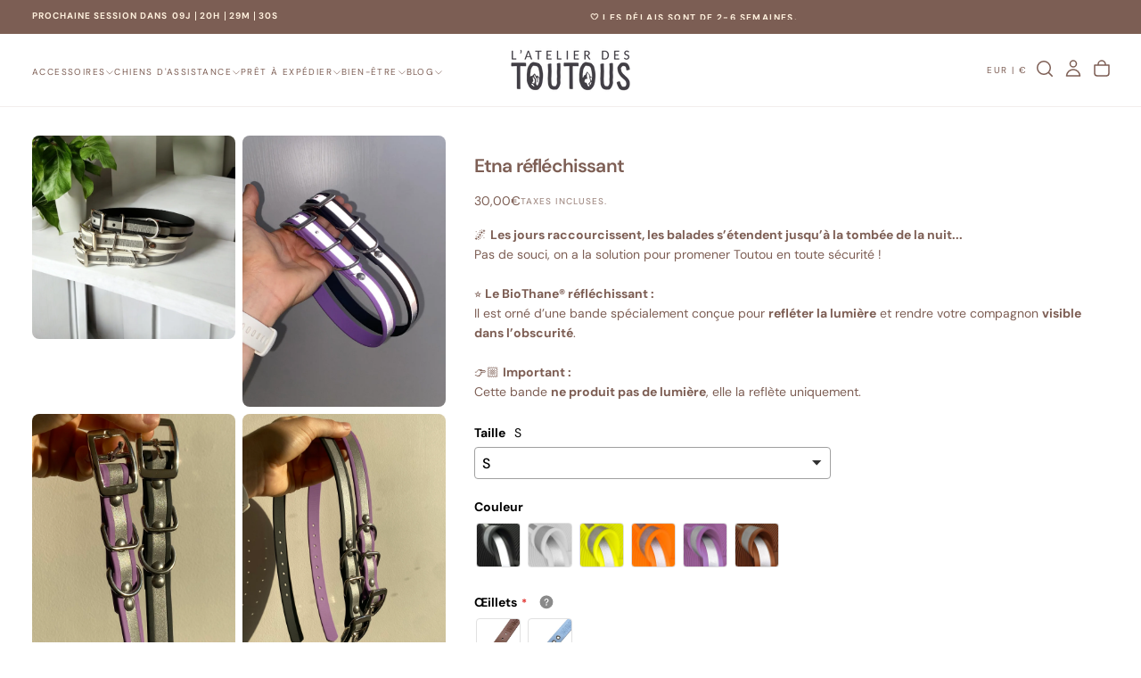

--- FILE ---
content_type: text/html; charset=utf-8
request_url: https://atelier-des-toutous.fr/products/nyx-reflechissant
body_size: 83971
content:
<!doctype html><html class="no-js" lang="fr" >
  <head>
    <meta charset="utf-8">
    <meta http-equiv="X-UA-Compatible" content="IE=edge">
    <meta name="viewport" content="width=device-width,initial-scale=1">
    <meta name="theme-color" content="">
    <link rel="canonical" href="https://atelier-des-toutous.fr/products/nyx-reflechissant">
    <link rel="preconnect" href="https://cdn.shopify.com" crossorigin><link rel="icon" type="image/png" href="//atelier-des-toutous.fr/cdn/shop/files/Icone_web.png?crop=center&height=32&v=1760713208&width=32"><link rel="preconnect" href="https://fonts.shopifycdn.com" crossorigin>

<title>
  Etna réfléchissant

    &ndash; Atelier des toutous</title><meta name="description" content="🌌 Les jours raccourcissent, les balades s’étendent jusqu’à la tombée de la nuit... Pas de souci, on a la solution pour promener Toutou en toute sécurité !   ⭐️ Le BioThane® réfléchissant : Il est orné d’une bande spécialement conçue pour refléter la lumière et rendre votre compagnon visible dans l’obscurité.   👉🏼 Impor"><meta property="og:site_name" content="Atelier des toutous">
<meta property="og:url" content="https://atelier-des-toutous.fr/products/nyx-reflechissant">
<meta property="og:title" content="Etna réfléchissant">
<meta property="og:type" content="product">
<meta property="og:description" content="🌌 Les jours raccourcissent, les balades s’étendent jusqu’à la tombée de la nuit... Pas de souci, on a la solution pour promener Toutou en toute sécurité !   ⭐️ Le BioThane® réfléchissant : Il est orné d’une bande spécialement conçue pour refléter la lumière et rendre votre compagnon visible dans l’obscurité.   👉🏼 Impor"><meta property="og:image" content="http://atelier-des-toutous.fr/cdn/shop/files/IMG-8508.jpg?v=1724066747">
  <meta property="og:image:secure_url" content="https://atelier-des-toutous.fr/cdn/shop/files/IMG-8508.jpg?v=1724066747">
  <meta property="og:image:width" content="2400">
  <meta property="og:image:height" content="2400"><meta property="og:price:amount" content="30,00">
  <meta property="og:price:currency" content="EUR"><meta name="twitter:card" content="summary_large_image">
<meta name="twitter:title" content="Etna réfléchissant">
<meta name="twitter:description" content="🌌 Les jours raccourcissent, les balades s’étendent jusqu’à la tombée de la nuit... Pas de souci, on a la solution pour promener Toutou en toute sécurité !   ⭐️ Le BioThane® réfléchissant : Il est orné d’une bande spécialement conçue pour refléter la lumière et rendre votre compagnon visible dans l’obscurité.   👉🏼 Impor">

    <script src="//atelier-des-toutous.fr/cdn/shop/t/17/assets/swiper-bundle.min.js?v=76204931248172345031757876013" defer="defer"></script>
    <script src="//atelier-des-toutous.fr/cdn/shop/t/17/assets/bodyScrollLock.min.js?v=15890374805268084651757876010" defer="defer"></script>
    <script src="//atelier-des-toutous.fr/cdn/shop/t/17/assets/pubsub.js?v=47587058936531202851757876012" defer="defer"></script>
    <script src="//atelier-des-toutous.fr/cdn/shop/t/17/assets/global.js?v=170926312762306934001757876011" defer="defer"></script>
    <noscript>
      <style>
        img[loading='lazy'] { opacity: 1; }
      </style>
    </noscript>
    <script src="//atelier-des-toutous.fr/cdn/shop/t/17/assets/cookies.js?v=121601133523406246751757876011" defer="defer"></script>

    <script>window.performance && window.performance.mark && window.performance.mark('shopify.content_for_header.start');</script><meta name="google-site-verification" content="8HvK-X0ae7HmmR3abKWbS1h42Jv3e7MN7Nnc1ku9i4w">
<meta id="shopify-digital-wallet" name="shopify-digital-wallet" content="/76290425160/digital_wallets/dialog">
<meta name="shopify-checkout-api-token" content="2594d29459de7b44b84983a560e90879">
<link rel="alternate" hreflang="x-default" href="https://atelier-des-toutous.fr/products/nyx-reflechissant">
<link rel="alternate" hreflang="fr" href="https://atelier-des-toutous.fr/products/nyx-reflechissant">
<link rel="alternate" hreflang="en" href="https://atelier-des-toutous.fr/en/products/nyx-reflechissant">
<link rel="alternate" type="application/json+oembed" href="https://atelier-des-toutous.fr/products/nyx-reflechissant.oembed">
<script async="async" src="/checkouts/internal/preloads.js?locale=fr-FR"></script>
<link rel="preconnect" href="https://shop.app" crossorigin="anonymous">
<script async="async" src="https://shop.app/checkouts/internal/preloads.js?locale=fr-FR&shop_id=76290425160" crossorigin="anonymous"></script>
<script id="apple-pay-shop-capabilities" type="application/json">{"shopId":76290425160,"countryCode":"FR","currencyCode":"EUR","merchantCapabilities":["supports3DS"],"merchantId":"gid:\/\/shopify\/Shop\/76290425160","merchantName":"Atelier des toutous","requiredBillingContactFields":["postalAddress","email","phone"],"requiredShippingContactFields":["postalAddress","email","phone"],"shippingType":"shipping","supportedNetworks":["visa","masterCard","amex","maestro"],"total":{"type":"pending","label":"Atelier des toutous","amount":"1.00"},"shopifyPaymentsEnabled":true,"supportsSubscriptions":true}</script>
<script id="shopify-features" type="application/json">{"accessToken":"2594d29459de7b44b84983a560e90879","betas":["rich-media-storefront-analytics"],"domain":"atelier-des-toutous.fr","predictiveSearch":true,"shopId":76290425160,"locale":"fr"}</script>
<script>var Shopify = Shopify || {};
Shopify.shop = "4bb560-2.myshopify.com";
Shopify.locale = "fr";
Shopify.currency = {"active":"EUR","rate":"1.0"};
Shopify.country = "FR";
Shopify.theme = {"name":"Release","id":177731830088,"schema_name":"Release","schema_version":"2.0.2","theme_store_id":2698,"role":"main"};
Shopify.theme.handle = "null";
Shopify.theme.style = {"id":null,"handle":null};
Shopify.cdnHost = "atelier-des-toutous.fr/cdn";
Shopify.routes = Shopify.routes || {};
Shopify.routes.root = "/";</script>
<script type="module">!function(o){(o.Shopify=o.Shopify||{}).modules=!0}(window);</script>
<script>!function(o){function n(){var o=[];function n(){o.push(Array.prototype.slice.apply(arguments))}return n.q=o,n}var t=o.Shopify=o.Shopify||{};t.loadFeatures=n(),t.autoloadFeatures=n()}(window);</script>
<script>
  window.ShopifyPay = window.ShopifyPay || {};
  window.ShopifyPay.apiHost = "shop.app\/pay";
  window.ShopifyPay.redirectState = null;
</script>
<script id="shop-js-analytics" type="application/json">{"pageType":"product"}</script>
<script defer="defer" async type="module" src="//atelier-des-toutous.fr/cdn/shopifycloud/shop-js/modules/v2/client.init-shop-cart-sync_INwxTpsh.fr.esm.js"></script>
<script defer="defer" async type="module" src="//atelier-des-toutous.fr/cdn/shopifycloud/shop-js/modules/v2/chunk.common_YNAa1F1g.esm.js"></script>
<script type="module">
  await import("//atelier-des-toutous.fr/cdn/shopifycloud/shop-js/modules/v2/client.init-shop-cart-sync_INwxTpsh.fr.esm.js");
await import("//atelier-des-toutous.fr/cdn/shopifycloud/shop-js/modules/v2/chunk.common_YNAa1F1g.esm.js");

  window.Shopify.SignInWithShop?.initShopCartSync?.({"fedCMEnabled":true,"windoidEnabled":true});

</script>
<script>
  window.Shopify = window.Shopify || {};
  if (!window.Shopify.featureAssets) window.Shopify.featureAssets = {};
  window.Shopify.featureAssets['shop-js'] = {"shop-cart-sync":["modules/v2/client.shop-cart-sync_BVs4vSl-.fr.esm.js","modules/v2/chunk.common_YNAa1F1g.esm.js"],"init-fed-cm":["modules/v2/client.init-fed-cm_CEmYoMXU.fr.esm.js","modules/v2/chunk.common_YNAa1F1g.esm.js"],"shop-button":["modules/v2/client.shop-button_BhVpOdEY.fr.esm.js","modules/v2/chunk.common_YNAa1F1g.esm.js"],"init-windoid":["modules/v2/client.init-windoid_DVncJssP.fr.esm.js","modules/v2/chunk.common_YNAa1F1g.esm.js"],"shop-cash-offers":["modules/v2/client.shop-cash-offers_CD5ChB-w.fr.esm.js","modules/v2/chunk.common_YNAa1F1g.esm.js","modules/v2/chunk.modal_DXhkN-5p.esm.js"],"shop-toast-manager":["modules/v2/client.shop-toast-manager_CMZA41xP.fr.esm.js","modules/v2/chunk.common_YNAa1F1g.esm.js"],"init-shop-email-lookup-coordinator":["modules/v2/client.init-shop-email-lookup-coordinator_Dxg3Qq63.fr.esm.js","modules/v2/chunk.common_YNAa1F1g.esm.js"],"pay-button":["modules/v2/client.pay-button_CApwTr-J.fr.esm.js","modules/v2/chunk.common_YNAa1F1g.esm.js"],"avatar":["modules/v2/client.avatar_BTnouDA3.fr.esm.js"],"init-shop-cart-sync":["modules/v2/client.init-shop-cart-sync_INwxTpsh.fr.esm.js","modules/v2/chunk.common_YNAa1F1g.esm.js"],"shop-login-button":["modules/v2/client.shop-login-button_Ctct7BR2.fr.esm.js","modules/v2/chunk.common_YNAa1F1g.esm.js","modules/v2/chunk.modal_DXhkN-5p.esm.js"],"init-customer-accounts-sign-up":["modules/v2/client.init-customer-accounts-sign-up_DTysEz83.fr.esm.js","modules/v2/client.shop-login-button_Ctct7BR2.fr.esm.js","modules/v2/chunk.common_YNAa1F1g.esm.js","modules/v2/chunk.modal_DXhkN-5p.esm.js"],"init-shop-for-new-customer-accounts":["modules/v2/client.init-shop-for-new-customer-accounts_wbmNjFX3.fr.esm.js","modules/v2/client.shop-login-button_Ctct7BR2.fr.esm.js","modules/v2/chunk.common_YNAa1F1g.esm.js","modules/v2/chunk.modal_DXhkN-5p.esm.js"],"init-customer-accounts":["modules/v2/client.init-customer-accounts_DqpN27KS.fr.esm.js","modules/v2/client.shop-login-button_Ctct7BR2.fr.esm.js","modules/v2/chunk.common_YNAa1F1g.esm.js","modules/v2/chunk.modal_DXhkN-5p.esm.js"],"shop-follow-button":["modules/v2/client.shop-follow-button_CBz8VXaE.fr.esm.js","modules/v2/chunk.common_YNAa1F1g.esm.js","modules/v2/chunk.modal_DXhkN-5p.esm.js"],"lead-capture":["modules/v2/client.lead-capture_Bo6pQGej.fr.esm.js","modules/v2/chunk.common_YNAa1F1g.esm.js","modules/v2/chunk.modal_DXhkN-5p.esm.js"],"checkout-modal":["modules/v2/client.checkout-modal_B_8gz53b.fr.esm.js","modules/v2/chunk.common_YNAa1F1g.esm.js","modules/v2/chunk.modal_DXhkN-5p.esm.js"],"shop-login":["modules/v2/client.shop-login_CTIGRVE1.fr.esm.js","modules/v2/chunk.common_YNAa1F1g.esm.js","modules/v2/chunk.modal_DXhkN-5p.esm.js"],"payment-terms":["modules/v2/client.payment-terms_BUSo56Mg.fr.esm.js","modules/v2/chunk.common_YNAa1F1g.esm.js","modules/v2/chunk.modal_DXhkN-5p.esm.js"]};
</script>
<script id="__st">var __st={"a":76290425160,"offset":3600,"reqid":"f969c767-6f6c-493e-912d-477130dbf1f1-1768995021","pageurl":"atelier-des-toutous.fr\/products\/nyx-reflechissant","u":"1ad60acf017d","p":"product","rtyp":"product","rid":8571686650184};</script>
<script>window.ShopifyPaypalV4VisibilityTracking = true;</script>
<script id="captcha-bootstrap">!function(){'use strict';const t='contact',e='account',n='new_comment',o=[[t,t],['blogs',n],['comments',n],[t,'customer']],c=[[e,'customer_login'],[e,'guest_login'],[e,'recover_customer_password'],[e,'create_customer']],r=t=>t.map((([t,e])=>`form[action*='/${t}']:not([data-nocaptcha='true']) input[name='form_type'][value='${e}']`)).join(','),a=t=>()=>t?[...document.querySelectorAll(t)].map((t=>t.form)):[];function s(){const t=[...o],e=r(t);return a(e)}const i='password',u='form_key',d=['recaptcha-v3-token','g-recaptcha-response','h-captcha-response',i],f=()=>{try{return window.sessionStorage}catch{return}},m='__shopify_v',_=t=>t.elements[u];function p(t,e,n=!1){try{const o=window.sessionStorage,c=JSON.parse(o.getItem(e)),{data:r}=function(t){const{data:e,action:n}=t;return t[m]||n?{data:e,action:n}:{data:t,action:n}}(c);for(const[e,n]of Object.entries(r))t.elements[e]&&(t.elements[e].value=n);n&&o.removeItem(e)}catch(o){console.error('form repopulation failed',{error:o})}}const l='form_type',E='cptcha';function T(t){t.dataset[E]=!0}const w=window,h=w.document,L='Shopify',v='ce_forms',y='captcha';let A=!1;((t,e)=>{const n=(g='f06e6c50-85a8-45c8-87d0-21a2b65856fe',I='https://cdn.shopify.com/shopifycloud/storefront-forms-hcaptcha/ce_storefront_forms_captcha_hcaptcha.v1.5.2.iife.js',D={infoText:'Protégé par hCaptcha',privacyText:'Confidentialité',termsText:'Conditions'},(t,e,n)=>{const o=w[L][v],c=o.bindForm;if(c)return c(t,g,e,D).then(n);var r;o.q.push([[t,g,e,D],n]),r=I,A||(h.body.append(Object.assign(h.createElement('script'),{id:'captcha-provider',async:!0,src:r})),A=!0)});var g,I,D;w[L]=w[L]||{},w[L][v]=w[L][v]||{},w[L][v].q=[],w[L][y]=w[L][y]||{},w[L][y].protect=function(t,e){n(t,void 0,e),T(t)},Object.freeze(w[L][y]),function(t,e,n,w,h,L){const[v,y,A,g]=function(t,e,n){const i=e?o:[],u=t?c:[],d=[...i,...u],f=r(d),m=r(i),_=r(d.filter((([t,e])=>n.includes(e))));return[a(f),a(m),a(_),s()]}(w,h,L),I=t=>{const e=t.target;return e instanceof HTMLFormElement?e:e&&e.form},D=t=>v().includes(t);t.addEventListener('submit',(t=>{const e=I(t);if(!e)return;const n=D(e)&&!e.dataset.hcaptchaBound&&!e.dataset.recaptchaBound,o=_(e),c=g().includes(e)&&(!o||!o.value);(n||c)&&t.preventDefault(),c&&!n&&(function(t){try{if(!f())return;!function(t){const e=f();if(!e)return;const n=_(t);if(!n)return;const o=n.value;o&&e.removeItem(o)}(t);const e=Array.from(Array(32),(()=>Math.random().toString(36)[2])).join('');!function(t,e){_(t)||t.append(Object.assign(document.createElement('input'),{type:'hidden',name:u})),t.elements[u].value=e}(t,e),function(t,e){const n=f();if(!n)return;const o=[...t.querySelectorAll(`input[type='${i}']`)].map((({name:t})=>t)),c=[...d,...o],r={};for(const[a,s]of new FormData(t).entries())c.includes(a)||(r[a]=s);n.setItem(e,JSON.stringify({[m]:1,action:t.action,data:r}))}(t,e)}catch(e){console.error('failed to persist form',e)}}(e),e.submit())}));const S=(t,e)=>{t&&!t.dataset[E]&&(n(t,e.some((e=>e===t))),T(t))};for(const o of['focusin','change'])t.addEventListener(o,(t=>{const e=I(t);D(e)&&S(e,y())}));const B=e.get('form_key'),M=e.get(l),P=B&&M;t.addEventListener('DOMContentLoaded',(()=>{const t=y();if(P)for(const e of t)e.elements[l].value===M&&p(e,B);[...new Set([...A(),...v().filter((t=>'true'===t.dataset.shopifyCaptcha))])].forEach((e=>S(e,t)))}))}(h,new URLSearchParams(w.location.search),n,t,e,['guest_login'])})(!0,!0)}();</script>
<script integrity="sha256-4kQ18oKyAcykRKYeNunJcIwy7WH5gtpwJnB7kiuLZ1E=" data-source-attribution="shopify.loadfeatures" defer="defer" src="//atelier-des-toutous.fr/cdn/shopifycloud/storefront/assets/storefront/load_feature-a0a9edcb.js" crossorigin="anonymous"></script>
<script crossorigin="anonymous" defer="defer" src="//atelier-des-toutous.fr/cdn/shopifycloud/storefront/assets/shopify_pay/storefront-65b4c6d7.js?v=20250812"></script>
<script data-source-attribution="shopify.dynamic_checkout.dynamic.init">var Shopify=Shopify||{};Shopify.PaymentButton=Shopify.PaymentButton||{isStorefrontPortableWallets:!0,init:function(){window.Shopify.PaymentButton.init=function(){};var t=document.createElement("script");t.src="https://atelier-des-toutous.fr/cdn/shopifycloud/portable-wallets/latest/portable-wallets.fr.js",t.type="module",document.head.appendChild(t)}};
</script>
<script data-source-attribution="shopify.dynamic_checkout.buyer_consent">
  function portableWalletsHideBuyerConsent(e){var t=document.getElementById("shopify-buyer-consent"),n=document.getElementById("shopify-subscription-policy-button");t&&n&&(t.classList.add("hidden"),t.setAttribute("aria-hidden","true"),n.removeEventListener("click",e))}function portableWalletsShowBuyerConsent(e){var t=document.getElementById("shopify-buyer-consent"),n=document.getElementById("shopify-subscription-policy-button");t&&n&&(t.classList.remove("hidden"),t.removeAttribute("aria-hidden"),n.addEventListener("click",e))}window.Shopify?.PaymentButton&&(window.Shopify.PaymentButton.hideBuyerConsent=portableWalletsHideBuyerConsent,window.Shopify.PaymentButton.showBuyerConsent=portableWalletsShowBuyerConsent);
</script>
<script data-source-attribution="shopify.dynamic_checkout.cart.bootstrap">document.addEventListener("DOMContentLoaded",(function(){function t(){return document.querySelector("shopify-accelerated-checkout-cart, shopify-accelerated-checkout")}if(t())Shopify.PaymentButton.init();else{new MutationObserver((function(e,n){t()&&(Shopify.PaymentButton.init(),n.disconnect())})).observe(document.body,{childList:!0,subtree:!0})}}));
</script>
<link id="shopify-accelerated-checkout-styles" rel="stylesheet" media="screen" href="https://atelier-des-toutous.fr/cdn/shopifycloud/portable-wallets/latest/accelerated-checkout-backwards-compat.css" crossorigin="anonymous">
<style id="shopify-accelerated-checkout-cart">
        #shopify-buyer-consent {
  margin-top: 1em;
  display: inline-block;
  width: 100%;
}

#shopify-buyer-consent.hidden {
  display: none;
}

#shopify-subscription-policy-button {
  background: none;
  border: none;
  padding: 0;
  text-decoration: underline;
  font-size: inherit;
  cursor: pointer;
}

#shopify-subscription-policy-button::before {
  box-shadow: none;
}

      </style>

<script>window.performance && window.performance.mark && window.performance.mark('shopify.content_for_header.end');</script>
<style data-shopify>/* typography - body */
  @font-face {
  font-family: "DM Sans";
  font-weight: 400;
  font-style: normal;
  font-display: swap;
  src: url("//atelier-des-toutous.fr/cdn/fonts/dm_sans/dmsans_n4.ec80bd4dd7e1a334c969c265873491ae56018d72.woff2") format("woff2"),
       url("//atelier-des-toutous.fr/cdn/fonts/dm_sans/dmsans_n4.87bdd914d8a61247b911147ae68e754d695c58a6.woff") format("woff");
}

  @font-face {
  font-family: "DM Sans";
  font-weight: 400;
  font-style: normal;
  font-display: swap;
  src: url("//atelier-des-toutous.fr/cdn/fonts/dm_sans/dmsans_n4.ec80bd4dd7e1a334c969c265873491ae56018d72.woff2") format("woff2"),
       url("//atelier-des-toutous.fr/cdn/fonts/dm_sans/dmsans_n4.87bdd914d8a61247b911147ae68e754d695c58a6.woff") format("woff");
}

  @font-face {
  font-family: "DM Sans";
  font-weight: 500;
  font-style: normal;
  font-display: swap;
  src: url("//atelier-des-toutous.fr/cdn/fonts/dm_sans/dmsans_n5.8a0f1984c77eb7186ceb87c4da2173ff65eb012e.woff2") format("woff2"),
       url("//atelier-des-toutous.fr/cdn/fonts/dm_sans/dmsans_n5.9ad2e755a89e15b3d6c53259daad5fc9609888e6.woff") format("woff");
}

  @font-face {
  font-family: "DM Sans";
  font-weight: 600;
  font-style: normal;
  font-display: swap;
  src: url("//atelier-des-toutous.fr/cdn/fonts/dm_sans/dmsans_n6.70a2453ea926d613c6a2f89af05180d14b3a7c96.woff2") format("woff2"),
       url("//atelier-des-toutous.fr/cdn/fonts/dm_sans/dmsans_n6.355605667bef215872257574b57fc097044f7e20.woff") format("woff");
}

  @font-face {
  font-family: "DM Sans";
  font-weight: 700;
  font-style: normal;
  font-display: swap;
  src: url("//atelier-des-toutous.fr/cdn/fonts/dm_sans/dmsans_n7.97e21d81502002291ea1de8aefb79170c6946ce5.woff2") format("woff2"),
       url("//atelier-des-toutous.fr/cdn/fonts/dm_sans/dmsans_n7.af5c214f5116410ca1d53a2090665620e78e2e1b.woff") format("woff");
}


  /* typography - body italic */
  @font-face {
  font-family: "DM Sans";
  font-weight: 400;
  font-style: italic;
  font-display: swap;
  src: url("//atelier-des-toutous.fr/cdn/fonts/dm_sans/dmsans_i4.b8fe05e69ee95d5a53155c346957d8cbf5081c1a.woff2") format("woff2"),
       url("//atelier-des-toutous.fr/cdn/fonts/dm_sans/dmsans_i4.403fe28ee2ea63e142575c0aa47684d65f8c23a0.woff") format("woff");
}

  @font-face {
  font-family: "DM Sans";
  font-weight: 700;
  font-style: italic;
  font-display: swap;
  src: url("//atelier-des-toutous.fr/cdn/fonts/dm_sans/dmsans_i7.52b57f7d7342eb7255084623d98ab83fd96e7f9b.woff2") format("woff2"),
       url("//atelier-des-toutous.fr/cdn/fonts/dm_sans/dmsans_i7.d5e14ef18a1d4a8ce78a4187580b4eb1759c2eda.woff") format("woff");
}


  /* typography - heading */
  @font-face {
  font-family: "DM Sans";
  font-weight: 400;
  font-style: normal;
  font-display: swap;
  src: url("//atelier-des-toutous.fr/cdn/fonts/dm_sans/dmsans_n4.ec80bd4dd7e1a334c969c265873491ae56018d72.woff2") format("woff2"),
       url("//atelier-des-toutous.fr/cdn/fonts/dm_sans/dmsans_n4.87bdd914d8a61247b911147ae68e754d695c58a6.woff") format("woff");
}

  @font-face {
  font-family: "DM Sans";
  font-weight: 400;
  font-style: normal;
  font-display: swap;
  src: url("//atelier-des-toutous.fr/cdn/fonts/dm_sans/dmsans_n4.ec80bd4dd7e1a334c969c265873491ae56018d72.woff2") format("woff2"),
       url("//atelier-des-toutous.fr/cdn/fonts/dm_sans/dmsans_n4.87bdd914d8a61247b911147ae68e754d695c58a6.woff") format("woff");
}

  @font-face {
  font-family: "DM Sans";
  font-weight: 500;
  font-style: normal;
  font-display: swap;
  src: url("//atelier-des-toutous.fr/cdn/fonts/dm_sans/dmsans_n5.8a0f1984c77eb7186ceb87c4da2173ff65eb012e.woff2") format("woff2"),
       url("//atelier-des-toutous.fr/cdn/fonts/dm_sans/dmsans_n5.9ad2e755a89e15b3d6c53259daad5fc9609888e6.woff") format("woff");
}

  @font-face {
  font-family: "DM Sans";
  font-weight: 600;
  font-style: normal;
  font-display: swap;
  src: url("//atelier-des-toutous.fr/cdn/fonts/dm_sans/dmsans_n6.70a2453ea926d613c6a2f89af05180d14b3a7c96.woff2") format("woff2"),
       url("//atelier-des-toutous.fr/cdn/fonts/dm_sans/dmsans_n6.355605667bef215872257574b57fc097044f7e20.woff") format("woff");
}

  @font-face {
  font-family: "DM Sans";
  font-weight: 700;
  font-style: normal;
  font-display: swap;
  src: url("//atelier-des-toutous.fr/cdn/fonts/dm_sans/dmsans_n7.97e21d81502002291ea1de8aefb79170c6946ce5.woff2") format("woff2"),
       url("//atelier-des-toutous.fr/cdn/fonts/dm_sans/dmsans_n7.af5c214f5116410ca1d53a2090665620e78e2e1b.woff") format("woff");
}


  /* typography - italic */
  @font-face {
  font-family: Cormorant;
  font-weight: 400;
  font-style: italic;
  font-display: swap;
  src: url("//atelier-des-toutous.fr/cdn/fonts/cormorant/cormorant_i4.0b95f138bb9694e184a2ebaf079dd59cf448e2d3.woff2") format("woff2"),
       url("//atelier-des-toutous.fr/cdn/fonts/cormorant/cormorant_i4.75684eb0a368d69688996f5f8e72c62747e6c249.woff") format("woff");
}

  @font-face {
  font-family: Cormorant;
  font-weight: 400;
  font-style: italic;
  font-display: swap;
  src: url("//atelier-des-toutous.fr/cdn/fonts/cormorant/cormorant_i4.0b95f138bb9694e184a2ebaf079dd59cf448e2d3.woff2") format("woff2"),
       url("//atelier-des-toutous.fr/cdn/fonts/cormorant/cormorant_i4.75684eb0a368d69688996f5f8e72c62747e6c249.woff") format("woff");
}

  @font-face {
  font-family: Cormorant;
  font-weight: 500;
  font-style: italic;
  font-display: swap;
  src: url("//atelier-des-toutous.fr/cdn/fonts/cormorant/cormorant_i5.5f44803b5f0edb410d154f596e709a324a72bde3.woff2") format("woff2"),
       url("//atelier-des-toutous.fr/cdn/fonts/cormorant/cormorant_i5.a529d8c487f1e4d284473cc4a5502e52c8de247f.woff") format("woff");
}

  @font-face {
  font-family: Cormorant;
  font-weight: 600;
  font-style: italic;
  font-display: swap;
  src: url("//atelier-des-toutous.fr/cdn/fonts/cormorant/cormorant_i6.d9cec4523bc4837b1c96b94ecf1a29351fbd8199.woff2") format("woff2"),
       url("//atelier-des-toutous.fr/cdn/fonts/cormorant/cormorant_i6.d18564a4f17d4e508a5eefe333645fbb7817d176.woff") format("woff");
}

  @font-face {
  font-family: Cormorant;
  font-weight: 700;
  font-style: italic;
  font-display: swap;
  src: url("//atelier-des-toutous.fr/cdn/fonts/cormorant/cormorant_i7.fa6e55789218717259c80e332e32b03d0c0e36e1.woff2") format("woff2"),
       url("//atelier-des-toutous.fr/cdn/fonts/cormorant/cormorant_i7.b5766b6262212587af58cec3328f4ffbc7c29531.woff") format("woff");
}


  /* typography - button */
  @font-face {
  font-family: Poppins;
  font-weight: 400;
  font-style: normal;
  font-display: swap;
  src: url("//atelier-des-toutous.fr/cdn/fonts/poppins/poppins_n4.0ba78fa5af9b0e1a374041b3ceaadf0a43b41362.woff2") format("woff2"),
       url("//atelier-des-toutous.fr/cdn/fonts/poppins/poppins_n4.214741a72ff2596839fc9760ee7a770386cf16ca.woff") format("woff");
}

  @font-face {
  font-family: Poppins;
  font-weight: 400;
  font-style: normal;
  font-display: swap;
  src: url("//atelier-des-toutous.fr/cdn/fonts/poppins/poppins_n4.0ba78fa5af9b0e1a374041b3ceaadf0a43b41362.woff2") format("woff2"),
       url("//atelier-des-toutous.fr/cdn/fonts/poppins/poppins_n4.214741a72ff2596839fc9760ee7a770386cf16ca.woff") format("woff");
}

  @font-face {
  font-family: Poppins;
  font-weight: 500;
  font-style: normal;
  font-display: swap;
  src: url("//atelier-des-toutous.fr/cdn/fonts/poppins/poppins_n5.ad5b4b72b59a00358afc706450c864c3c8323842.woff2") format("woff2"),
       url("//atelier-des-toutous.fr/cdn/fonts/poppins/poppins_n5.33757fdf985af2d24b32fcd84c9a09224d4b2c39.woff") format("woff");
}

  @font-face {
  font-family: Poppins;
  font-weight: 600;
  font-style: normal;
  font-display: swap;
  src: url("//atelier-des-toutous.fr/cdn/fonts/poppins/poppins_n6.aa29d4918bc243723d56b59572e18228ed0786f6.woff2") format("woff2"),
       url("//atelier-des-toutous.fr/cdn/fonts/poppins/poppins_n6.5f815d845fe073750885d5b7e619ee00e8111208.woff") format("woff");
}

  @font-face {
  font-family: Poppins;
  font-weight: 700;
  font-style: normal;
  font-display: swap;
  src: url("//atelier-des-toutous.fr/cdn/fonts/poppins/poppins_n7.56758dcf284489feb014a026f3727f2f20a54626.woff2") format("woff2"),
       url("//atelier-des-toutous.fr/cdn/fonts/poppins/poppins_n7.f34f55d9b3d3205d2cd6f64955ff4b36f0cfd8da.woff") format("woff");
}


  
  :root,

    

  .color-scheme-1 {
    --color-background: 255,255,255;
    --gradient-background: #ffffff;

    --color-background-contrast: 191,191,191;
    --color-shadow: 255,255,255;

    /* typography */
    --color-primary-text: 125,94,84;
    --color-secondary-text: 125,94,84;
    --color-heading-text: 125,94,84;

    --color-foreground: 125,94,84;

    /* buttons */
    --color-filled-button: 125,143,200;
    --color-filled-button-text: 255,255,255;
    --color-outlined-button: 255,255,255;
    --color-outlined-button-text: 62,59,65;

    --color-button-text: 255,255,255;

    /* other elements */
    --color-link: 62,59,65;
    --color-border: 255,240,221;
    --alpha-border: 1;

    --color-tag-foreground: 255,255,255;
    --color-tag-background: 62,59,65;

    --color-progress-bar: 255,255,255;
    --color-placeholder: 255,255,255;
    --color-rating-stars: 62,59,65;

    --color-button-swiper: 125,143,200;
  }
  
  

    

  .color-scheme-2 {
    --color-background: 125,143,200;
    --gradient-background: #7d8fc8;

    --color-background-contrast: 59,78,139;
    --color-shadow: 17,17,17;

    /* typography */
    --color-primary-text: 255,240,221;
    --color-secondary-text: 62,59,65;
    --color-heading-text: 255,240,221;

    --color-foreground: 255,240,221;

    /* buttons */
    --color-filled-button: 255,240,221;
    --color-filled-button-text: 62,59,65;
    --color-outlined-button: 125,143,200;
    --color-outlined-button-text: 255,240,221;

    --color-button-text: 62,59,65;

    /* other elements */
    --color-link: 255,240,221;
    --color-border: 255,240,221;
    --alpha-border: 1;

    --color-tag-foreground: 255,240,221;
    --color-tag-background: 62,59,65;

    --color-progress-bar: 62,59,65;
    --color-placeholder: 255,240,221;
    --color-rating-stars: 62,59,65;

    --color-button-swiper: 255,240,221;
  }
  
  

    

  .color-scheme-3 {
    --color-background: 136,148,146;
    --gradient-background: #889492;

    --color-background-contrast: 74,82,81;
    --color-shadow: 17,17,17;

    /* typography */
    --color-primary-text: 19,45,64;
    --color-secondary-text: 255,255,255;
    --color-heading-text: 19,45,64;

    --color-foreground: 19,45,64;

    /* buttons */
    --color-filled-button: 19,45,64;
    --color-filled-button-text: 255,255,255;
    --color-outlined-button: 136,148,146;
    --color-outlined-button-text: 19,45,64;

    --color-button-text: 255,255,255;

    /* other elements */
    --color-link: 19,45,64;
    --color-border: 235,235,235;
    --alpha-border: 1;

    --color-tag-foreground: 255,255,255;
    --color-tag-background: 19,45,64;

    --color-progress-bar: 19,45,64;
    --color-placeholder: 242,243,247;
    --color-rating-stars: 0,0,0;

    --color-button-swiper: 19,45,64;
  }
  
  

    

  .color-scheme-4 {
    --color-background: 176,185,183;
    --gradient-background: #b0b9b7;

    --color-background-contrast: 110,124,121;
    --color-shadow: 17,17,17;

    /* typography */
    --color-primary-text: 17,17,17;
    --color-secondary-text: 255,255,255;
    --color-heading-text: 17,17,17;

    --color-foreground: 17,17,17;

    /* buttons */
    --color-filled-button: 17,17,17;
    --color-filled-button-text: 176,185,183;
    --color-outlined-button: 176,185,183;
    --color-outlined-button-text: 17,17,17;

    --color-button-text: 176,185,183;

    /* other elements */
    --color-link: 17,17,17;
    --color-border: 235,235,235;
    --alpha-border: 1;

    --color-tag-foreground: 255,255,255;
    --color-tag-background: 17,17,17;

    --color-progress-bar: 176,185,183;
    --color-placeholder: 242,243,247;
    --color-rating-stars: 0,0,0;

    --color-button-swiper: 17,17,17;
  }
  
  

    

  .color-scheme-5 {
    --color-background: 255,255,255;
    --gradient-background: #ffffff;

    --color-background-contrast: 191,191,191;
    --color-shadow: 255,255,255;

    /* typography */
    --color-primary-text: 255,240,221;
    --color-secondary-text: 255,240,221;
    --color-heading-text: 255,240,221;

    --color-foreground: 255,240,221;

    /* buttons */
    --color-filled-button: 62,59,65;
    --color-filled-button-text: 255,240,221;
    --color-outlined-button: 255,255,255;
    --color-outlined-button-text: 255,240,221;

    --color-button-text: 255,240,221;

    /* other elements */
    --color-link: 62,59,65;
    --color-border: 255,255,255;
    --alpha-border: 1;

    --color-tag-foreground: 62,59,65;
    --color-tag-background: 255,255,255;

    --color-progress-bar: 62,59,65;
    --color-placeholder: 255,240,221;
    --color-rating-stars: 62,59,65;

    --color-button-swiper: 62,59,65;
  }
  
  

    

  .color-scheme-6 {
    --color-background: 188,175,214;
    --gradient-background: #bcafd6;

    --color-background-contrast: 117,91,171;
    --color-shadow: 125,94,84;

    /* typography */
    --color-primary-text: 255,255,255;
    --color-secondary-text: 62,59,65;
    --color-heading-text: 255,255,255;

    --color-foreground: 255,255,255;

    /* buttons */
    --color-filled-button: 255,255,255;
    --color-filled-button-text: 62,59,65;
    --color-outlined-button: 188,175,214;
    --color-outlined-button-text: 255,255,255;

    --color-button-text: 62,59,65;

    /* other elements */
    --color-link: 255,255,255;
    --color-border: 255,240,221;
    --alpha-border: 1;

    --color-tag-foreground: 255,240,221;
    --color-tag-background: 62,59,65;

    --color-progress-bar: 125,94,84;
    --color-placeholder: 255,255,255;
    --color-rating-stars: 121,97,147;

    --color-button-swiper: 255,255,255;
  }
  
  

    

  .color-scheme-7 {
    --color-background: 228,116,36;
    --gradient-background: #e47424;

    --color-background-contrast: 122,59,15;
    --color-shadow: 17,17,17;

    /* typography */
    --color-primary-text: 255,255,255;
    --color-secondary-text: 255,255,255;
    --color-heading-text: 255,255,255;

    --color-foreground: 255,255,255;

    /* buttons */
    --color-filled-button: 17,17,17;
    --color-filled-button-text: 255,255,255;
    --color-outlined-button: 228,116,36;
    --color-outlined-button-text: 255,255,255;

    --color-button-text: 255,255,255;

    /* other elements */
    --color-link: 17,17,17;
    --color-border: 235,235,235;
    --alpha-border: 1;

    --color-tag-foreground: 255,255,255;
    --color-tag-background: 17,17,17;

    --color-progress-bar: 101,112,110;
    --color-placeholder: 242,243,247;
    --color-rating-stars: 0,0,0;

    --color-button-swiper: 17,17,17;
  }
  
  

    

  .color-scheme-8 {
    --color-background: 124,94,84;
    --gradient-background: #7c5e54;

    --color-background-contrast: 48,36,33;
    --color-shadow: 62,59,65;

    /* typography */
    --color-primary-text: 255,240,221;
    --color-secondary-text: 255,240,221;
    --color-heading-text: 255,240,221;

    --color-foreground: 255,240,221;

    /* buttons */
    --color-filled-button: 62,59,65;
    --color-filled-button-text: 255,240,221;
    --color-outlined-button: 124,94,84;
    --color-outlined-button-text: 255,255,255;

    --color-button-text: 255,240,221;

    /* other elements */
    --color-link: 255,255,255;
    --color-border: 235,235,235;
    --alpha-border: 1;

    --color-tag-foreground: 255,255,255;
    --color-tag-background: 255,255,255;

    --color-progress-bar: 121,97,147;
    --color-placeholder: 242,243,247;
    --color-rating-stars: 121,97,147;

    --color-button-swiper: 62,59,65;
  }
  

  body, .color-scheme-1, .color-scheme-2, .color-scheme-3, .color-scheme-4, .color-scheme-5, .color-scheme-6, .color-scheme-7, .color-scheme-8 {
    color: rgba(var(--color-foreground), 1);
    background-color: rgb(var(--color-background));
  }

  :root {
    /* default values */
    --announcement-bars-before-header-heights: 40px;
    --announcement-bars-before-header-visible-heights: 40px;
    --header-height: 65px;
    --announcement-bar-height: 40px;
    --header-top-position: calc(var(--header-height) + var(--announcement-bars-before-header-heights));
    --header-group-height: 65px;

    /* typography - heading */
    --font-heading-family: "DM Sans", sans-serif;
    --font-heading-style: normal;
    --font-heading-weight: 400;

    --font-heading-scale: 1.0;
    --font-heading-letter-spacing: -0.04em;
    --font-heading-text-transform: none;
    --font-heading-word-break: break-word;

    /* typography - body */
    --font-body-family: "DM Sans", sans-serif;
    --font-body-style: normal;
    --font-body-weight: 400;

    --font-body-scale: 1.0;
    --font-body-letter-spacing: -0.04em;

    /* typography - italic */
    --font-italic-family: Cormorant, serif;
    --font-italic-style: italic;
    --font-italic-weight: 400;
    --font-italic-scale: 1.2;

    /* typography - button */
    --font-button-family: Poppins, sans-serif;
    --font-button-style: normal;
    --font-button-weight: 400;

    --font-button-scale: 1.0;
    --font-button-letter-spacing: 0.1em;
    --font-button-text-transform: uppercase;

    /* add 'arial' as a fallback font for rtl languages *//* font weights */
    --font-weight-normal: 400; /* 400 */
    --font-weight-medium: 500; /* 500 */
    --font-weight-semibold: 600; /* 600 */
    --font-weight-bold: 700; /* 700 */

    --font-weight-heading-normal: 400; /* 400 */
    --font-weight-heading-medium: 500; /* 500 */
    --font-weight-heading-semibold: 600; /* 600 */
    --font-weight-heading-bold: 700; /* 700 */

    --font-weight-button-normal: 400; /* 400 */
    --font-weight-button-medium: 500; /* 500 */

    /* digi-note-kk - is it possible to remove these? */
    --letter-spacing-extra-small: 0.05rem;
    --letter-spacing-small: 0.1rem;
    --letter-spacing-medium: 0.2rem;

    --letter-spacing-xxs: -0.04em;
    --letter-spacing-xs: -0.02em;
    --letter-spacing-sm: -0.01em;
    --letter-spacing-md: 0;
    --letter-spacing-lg: 0.01em;
    --letter-spacing-xl: 0.02em;
    --letter-spacing-xxl: 0.04em;

    /* typography - heading - start */
    --h1-multiplier: 4.7rem;
    --h2-multiplier: 3.6rem;
    --h3-multiplier: 2.7rem;
    --h4-multiplier: 2.1rem;
    --h5-multiplier: 1.6rem;
    --h6-multiplier: 1.2rem;

    /* lowercase headings need more line-height */
    
      --line-height-h1: 1.00;
      --line-height-h2: 1.00;
      --line-height-h3: 1.00;
      --line-height-h4: 1.00;
      --line-height-h5: 1.20;
      --line-height-h6: 1.20;
    
    /* typography - heading - end */

    --button-border-radius: 5rem;
    --button-text-transform: uppercase;
    --input-border-radius: 0.8rem;
    --button-action-border-radius: 0.8rem;
    --badge-border-radius: 0.4rem;

    --section-spacing-unit-size: 1.2rem;
    --spacing-unit-size: 1.2rem;
    --grid-spacing: 1.2rem;


    /* common colors */
    --color-success: #E45F5F;
    --color-alert: #F0B743;
    --color-error: #C25151;
    --color-price-accent: #EAF7FC;

    --color-white: #FFFFFF;
    --color-white-rgb: 255, 255, 255;
    --color-black: #111111;
    --color-black-rgb: 17, 17, 17;
    --color-light: #EBEBEB;
    --color-light-rgb: 235, 235, 235;

    --media-overlay-gradient: linear-gradient(180deg, rgba(0, 0, 0, 0) 0%, rgba(0, 0, 0, 0.25) 100%);
    --media-overlay-gradient-mobile: linear-gradient(180deg, rgba(0, 0, 0, 0) 0%, rgba(0, 0, 0, 0.25) 100%);

    --gradient-black: linear-gradient(180deg, rgba(0, 0, 0, 0) 0%, rgba(0, 0, 0, 0.2) 100%);
    --gradient-overlay-horizontal: linear-gradient(0deg, rgba(0, 0, 0, 0.2), rgba(0, 0, 0, 0.2));
    --color-popup-overlay: rgba(0, 0, 0, 0.5);

    --page-width: 1440px;
    --page-gutter: 1.6rem;

    --max-w-xxs-multiplier: 0.4694; /* 676px / 1440px = 0.4694 */
    --max-w-xs-multiplier: 0.5333;  /* 768px / 1440px = 0.5333 */
    --max-w-sm-multiplier: 0.6292;  /* 906px / 1440px = 0.6292 */
    --max-w-md-multiplier: 0.7111;  /* 1024px / 1440px = 0.7111 */
    --max-w-lg-multiplier: 0.7903;  /* 1138px / 1440px = 0.7903 */
    --max-w-xxl-multiplier: 0.9194; /* 1324px / 1440px = 0.9194 */

    --duration-short: 200ms;
    --duration-default: 300ms;
    --duration-long: 400ms;
    --duration-extra-long: 600ms;

    --z-header: 800;
    --z-modals: 900;
    --z-fab: 750;

    /* cards */
    --card-corner-radius: 0.8rem;
    --card-text-align: center;

    --card-aspect-ratio: 3/4;
    --card-media-aspect-ratio: 3 / 4;
    --card-media-object-fit: cover;

    --theme-js-animations-on-mobile: fade-in 800ms forwards paused;

    /* static values - start */
    --font-size-static-h1: 8.0rem;
    --font-size-static-h2: 6.1rem;
    --font-size-static-h3: 4.7rem;
    --font-size-static-h4: 3.6rem;
    --font-size-static-h5: 2.7rem;
    --font-size-static-h6: 2.1rem;
    --font-size-static-h7: 1.6rem;

    --font-size-static-xxs: 0.8rem;
    --font-size-static-xs: 1.0rem;
    --font-size-static-sm: 1.2rem;
    --font-size-static-md: 1.4rem;
    --font-size-static-lg: 1.6rem;
    --font-size-static-xl: 1.8rem;
    --font-size-static-xxl: 2.4rem;

    --line-height-static-xs: 1.00; /* don't use this value unless must */
    --line-height-static-sm: 1.25; /* most common and secure value */
    --line-height-static-md: 1.50;
    --line-height-static-lg: 2.25;
    --line-height-static-xl: 2.50;

    --spacing-unit-size-static: 1.6rem;
    /* static values - end */

    --product-card-option-button-size: 2.4rem;

    /* drawer */
    --drawer-transition-timing-function: cubic-bezier(0.74, -0.01, 0.26, 1);
    --drawer-transition-duration: 450ms;
  }

  @media screen and (min-width: 750px) {
    :root {
      --section-spacing-unit-size: 1.6rem;
      --spacing-unit-size: 1.2rem;
      --grid-spacing: 1.2rem;

      --page-gutter: 3.6rem;

      /* typography - heading - start */
      --h1-multiplier: 8.0rem;
      --h2-multiplier: 6.1rem;
      --h3-multiplier: 4.7rem;
      --h4-multiplier: 3.6rem;
      --h5-multiplier: 2.7rem;
      --h6-multiplier: 2.1rem;

      /* lowercase headings need more line-height */
      
        --line-height-h1: 1.00;
        --line-height-h2: 1.00;
        --line-height-h3: 1.00;
        --line-height-h4: 1.00;
        --line-height-h5: 1.00;
        --line-height-h6: 1.00;
      
      /* typography - heading - end */
    }
  }

  
</style><link href="//atelier-des-toutous.fr/cdn/shop/t/17/assets/base.css?v=1618881135914307201761044952" rel="stylesheet" type="text/css" media="all" />
    <link href="//atelier-des-toutous.fr/cdn/shop/t/17/assets/swiper-bundle.min.css?v=138879063338843649161757876013" rel="stylesheet" type="text/css" media="all" />
    
    <link rel='stylesheet' href='//atelier-des-toutous.fr/cdn/shop/t/17/assets/component-drawer.css?v=33173465243185530671760694323' media='print' onload="this.media='all'">
    <noscript>
      <link href="//atelier-des-toutous.fr/cdn/shop/t/17/assets/component-drawer.css?v=33173465243185530671760694323" rel="stylesheet" type="text/css" media="all" />
    </noscript>
  


    <link rel='stylesheet' href='//atelier-des-toutous.fr/cdn/shop/t/17/assets/component-predictive-search.css?v=116242036209523800271757876011' media='print' onload="this.media='all'">
    <noscript>
      <link href="//atelier-des-toutous.fr/cdn/shop/t/17/assets/component-predictive-search.css?v=116242036209523800271757876011" rel="stylesheet" type="text/css" media="all" />
    </noscript>
  

      <script src="//atelier-des-toutous.fr/cdn/shop/t/17/assets/predictive-search.js?v=9911937961917336451757876012" defer="defer"></script>
<link rel="preload" as="font" href="//atelier-des-toutous.fr/cdn/fonts/dm_sans/dmsans_n4.ec80bd4dd7e1a334c969c265873491ae56018d72.woff2" type="font/woff2" crossorigin><link rel="preload" as="font" href="//atelier-des-toutous.fr/cdn/fonts/dm_sans/dmsans_n4.ec80bd4dd7e1a334c969c265873491ae56018d72.woff2" type="font/woff2" crossorigin>

    <script>
      document.documentElement.className = document.documentElement.className.replace('no-js', 'js');
      if (Shopify.designMode) {
        document.documentElement.classList.add('shopify-design-mode');
      }
    </script>
  <!-- BEGIN app block: shopify://apps/trusted-security/blocks/bot-block-embed/4d2757ed-33ad-4e94-a186-da550756ae46 --><script id="bot-block-app-data" type="application/json">{"security":{"id":3793,"shop_id":3793,"active":false,"script_id":null,"script_src":null,"protect_text_selection":true,"disable_keyboard":false,"protect_text_copy":true,"protect_text_paste":false,"protect_images":true,"disable_right_click":true,"block_inspect_element":true,"created_at":"2025-08-13T15:47:28.000000Z","updated_at":"2025-12-03T21:48:41.000000Z"},"countryBlocker":{"id":3656,"shop_id":3793,"active":0,"type":"blacklist","redirect_url":null,"created_at":"2025-08-13T15:47:28.000000Z","updated_at":"2025-08-13T15:47:28.000000Z","countries":[]},"botBlocker":{"id":1004,"shop_id":3793,"protection_level":"low","redirect_url":null,"created_at":"2025-08-13T15:49:13.000000Z","updated_at":"2025-08-13T15:49:13.000000Z"},"blockedIps":[],"blockedIpsRedirect":"","limit_reached":1}</script>
<script src="https://cdn.jsdelivr.net/npm/@fingerprintjs/fingerprintjs@3/dist/fp.min.js" defer></script>

<noscript>
    <input type="text" id="honeypot" style="display:none" name="honeypot"/>
</noscript>


<!-- END app block --><!-- BEGIN app block: shopify://apps/trusted-security/blocks/security-app-embed/4d2757ed-33ad-4e94-a186-da550756ae46 --><script id="security-app-data" type="application/json">{"security":{"id":3793,"shop_id":3793,"active":false,"script_id":null,"script_src":null,"protect_text_selection":true,"disable_keyboard":false,"protect_text_copy":true,"protect_text_paste":false,"protect_images":true,"disable_right_click":true,"block_inspect_element":true,"created_at":"2025-08-13T15:47:28.000000Z","updated_at":"2025-12-03T21:48:41.000000Z"},"countryBlocker":{"id":3656,"shop_id":3793,"active":0,"type":"blacklist","redirect_url":null,"created_at":"2025-08-13T15:47:28.000000Z","updated_at":"2025-08-13T15:47:28.000000Z","countries":[]},"botBlocker":{"id":1004,"shop_id":3793,"protection_level":"low","redirect_url":null,"created_at":"2025-08-13T15:49:13.000000Z","updated_at":"2025-08-13T15:49:13.000000Z"},"blockedIps":[],"blockedIpsRedirect":"","limit_reached":1}</script>

<noscript>
  <div style="position: fixed; z-index: 2147483647; width: 100%; height: 100%; background: white; display: flex; align-items: center; justify-content: center;">
    <div style="margin: 0;font-size: 36px;">JavaScript is required to view this page.</div>
  </div>
</noscript>


<!-- END app block --><!-- BEGIN app block: shopify://apps/judge-me-reviews/blocks/judgeme_core/61ccd3b1-a9f2-4160-9fe9-4fec8413e5d8 --><!-- Start of Judge.me Core -->






<link rel="dns-prefetch" href="https://cdnwidget.judge.me">
<link rel="dns-prefetch" href="https://cdn.judge.me">
<link rel="dns-prefetch" href="https://cdn1.judge.me">
<link rel="dns-prefetch" href="https://api.judge.me">

<script data-cfasync='false' class='jdgm-settings-script'>window.jdgmSettings={"pagination":5,"disable_web_reviews":false,"badge_no_review_text":"No reviews","badge_n_reviews_text":"{{ n }} review/reviews","hide_badge_preview_if_no_reviews":true,"badge_hide_text":false,"enforce_center_preview_badge":false,"widget_title":"Avis Clients","widget_open_form_text":"Écrire un avis","widget_close_form_text":"Annuler l'avis","widget_refresh_page_text":"Actualiser la page","widget_summary_text":"Basé sur {{ number_of_reviews }} avis","widget_no_review_text":"Soyez la première personne à publier un avis sur ce produit !","widget_name_field_text":"Nom d'affichage","widget_verified_name_field_text":"Nom vérifié (public)","widget_name_placeholder_text":"Nom d'affichage","widget_required_field_error_text":"Ce champ est obligatoire.","widget_email_field_text":"Adresse email","widget_verified_email_field_text":"Email vérifié (privé, ne peut pas être modifié)","widget_email_placeholder_text":"Votre adresse email","widget_email_field_error_text":"Veuillez entrer une adresse email valide.","widget_rating_field_text":"Évaluation","widget_review_title_field_text":"Titre de l'avis","widget_review_title_placeholder_text":"Donnez un titre à votre avis","widget_review_body_field_text":"Contenu de l'avis","widget_review_body_placeholder_text":"Commencez à écrire ici...","widget_pictures_field_text":"Photo/Vidéo (facultatif)","widget_submit_review_text":"Soumettre l'avis","widget_submit_verified_review_text":"Soumettre un avis vérifié","widget_submit_success_msg_with_auto_publish":"Merci ! Veuillez actualiser la page dans quelques instants pour voir votre avis. Vous pouvez supprimer ou modifier votre avis en vous connectant à \u003ca href='https://judge.me/login' target='_blank' rel='nofollow noopener'\u003eJudge.me\u003c/a\u003e","widget_submit_success_msg_no_auto_publish":"Merci ! Votre avis sera publié dès qu'il sera approuvé par l'administrateur de la boutique. Vous pouvez supprimer ou modifier votre avis en vous connectant à \u003ca href='https://judge.me/login' target='_blank' rel='nofollow noopener'\u003eJudge.me\u003c/a\u003e","widget_show_default_reviews_out_of_total_text":"Affichage de {{ n_reviews_shown }} sur {{ n_reviews }} avis.","widget_show_all_link_text":"Tout afficher","widget_show_less_link_text":"Afficher moins","widget_author_said_text":"{{ reviewer_name }} a dit :","widget_days_text":"{{ n }} days ago","widget_weeks_text":"{{ n }} week/weeks ago","widget_months_text":"{{ n }} month/months ago","widget_years_text":"{{ n }} year/years ago","widget_yesterday_text":"Yesterday","widget_today_text":"Today","widget_replied_text":"\u003e\u003e {{ shop_name }} a répondu :","widget_read_more_text":"Lire plus","widget_reviewer_name_as_initial":"","widget_rating_filter_color":"#fbcd0a","widget_rating_filter_see_all_text":"Voir tous les avis","widget_sorting_most_recent_text":"Plus récents","widget_sorting_highest_rating_text":"Meilleures notes","widget_sorting_lowest_rating_text":"Notes les plus basses","widget_sorting_with_pictures_text":"Uniquement les photos","widget_sorting_most_helpful_text":"Plus utiles","widget_open_question_form_text":"Poser une question","widget_reviews_subtab_text":"Avis","widget_questions_subtab_text":"Questions","widget_question_label_text":"Question","widget_answer_label_text":"Réponse","widget_question_placeholder_text":"Écrivez votre question ici","widget_submit_question_text":"Soumettre la question","widget_question_submit_success_text":"Merci pour votre question ! Nous vous notifierons dès qu'elle aura une réponse.","verified_badge_text":"Vérifié","verified_badge_bg_color":"","verified_badge_text_color":"","verified_badge_placement":"left-of-reviewer-name","widget_review_max_height":"","widget_hide_border":false,"widget_social_share":false,"widget_thumb":false,"widget_review_location_show":false,"widget_location_format":"","all_reviews_include_out_of_store_products":true,"all_reviews_out_of_store_text":"(hors boutique)","all_reviews_pagination":100,"all_reviews_product_name_prefix_text":"à propos de","enable_review_pictures":true,"enable_question_anwser":false,"widget_theme":"default","review_date_format":"dd/mm/yy","default_sort_method":"most-recent","widget_product_reviews_subtab_text":"Avis Produits","widget_shop_reviews_subtab_text":"Avis Boutique","widget_other_products_reviews_text":"Avis pour d'autres produits","widget_store_reviews_subtab_text":"Avis de la boutique","widget_no_store_reviews_text":"Cette boutique n'a pas encore reçu d'avis","widget_web_restriction_product_reviews_text":"Ce produit n'a pas encore reçu d'avis","widget_no_items_text":"Aucun élément trouvé","widget_show_more_text":"Afficher plus","widget_write_a_store_review_text":"Écrire un avis sur la boutique","widget_other_languages_heading":"Avis dans d'autres langues","widget_translate_review_text":"Traduire l'avis en {{ language }}","widget_translating_review_text":"Traduction en cours...","widget_show_original_translation_text":"Afficher l'original ({{ language }})","widget_translate_review_failed_text":"Impossible de traduire cet avis.","widget_translate_review_retry_text":"Réessayer","widget_translate_review_try_again_later_text":"Réessayez plus tard","show_product_url_for_grouped_product":false,"widget_sorting_pictures_first_text":"Photos en premier","show_pictures_on_all_rev_page_mobile":false,"show_pictures_on_all_rev_page_desktop":false,"floating_tab_hide_mobile_install_preference":false,"floating_tab_button_name":"★ Avis","floating_tab_title":"Laissons nos clients parler pour nous","floating_tab_button_color":"","floating_tab_button_background_color":"","floating_tab_url":"","floating_tab_url_enabled":false,"floating_tab_tab_style":"text","all_reviews_text_badge_text":"Customers rate us {{ shop.metafields.judgeme.all_reviews_rating | round: 1 }}/5 based on {{ shop.metafields.judgeme.all_reviews_count }} reviews.","all_reviews_text_badge_text_branded_style":"{{ shop.metafields.judgeme.all_reviews_rating | round: 1 }} sur 5 étoiles basé sur {{ shop.metafields.judgeme.all_reviews_count }} avis","is_all_reviews_text_badge_a_link":false,"show_stars_for_all_reviews_text_badge":false,"all_reviews_text_badge_url":"","all_reviews_text_style":"branded","all_reviews_text_color_style":"judgeme_brand_color","all_reviews_text_color":"#108474","all_reviews_text_show_jm_brand":true,"featured_carousel_show_header":true,"featured_carousel_title":"Votre avis compte","testimonials_carousel_title":"Les clients nous disent","videos_carousel_title":"Histoire de clients réels","cards_carousel_title":"Les clients nous disent","featured_carousel_count_text":"{{ n }} avis","featured_carousel_add_link_to_all_reviews_page":false,"featured_carousel_url":"","featured_carousel_show_images":true,"featured_carousel_autoslide_interval":5,"featured_carousel_arrows_on_the_sides":false,"featured_carousel_height":250,"featured_carousel_width":80,"featured_carousel_image_size":0,"featured_carousel_image_height":250,"featured_carousel_arrow_color":"#eeeeee","verified_count_badge_style":"branded","verified_count_badge_orientation":"horizontal","verified_count_badge_color_style":"judgeme_brand_color","verified_count_badge_color":"#108474","is_verified_count_badge_a_link":false,"verified_count_badge_url":"","verified_count_badge_show_jm_brand":true,"widget_rating_preset_default":5,"widget_first_sub_tab":"product-reviews","widget_show_histogram":true,"widget_histogram_use_custom_color":false,"widget_pagination_use_custom_color":false,"widget_star_use_custom_color":false,"widget_verified_badge_use_custom_color":false,"widget_write_review_use_custom_color":false,"picture_reminder_submit_button":"Upload Pictures","enable_review_videos":false,"mute_video_by_default":false,"widget_sorting_videos_first_text":"Vidéos en premier","widget_review_pending_text":"En attente","featured_carousel_items_for_large_screen":3,"social_share_options_order":"Facebook,Twitter","remove_microdata_snippet":true,"disable_json_ld":false,"enable_json_ld_products":false,"preview_badge_show_question_text":false,"preview_badge_no_question_text":"Aucune question","preview_badge_n_question_text":"{{ number_of_questions }} question/questions","qa_badge_show_icon":false,"qa_badge_position":"same-row","remove_judgeme_branding":false,"widget_add_search_bar":false,"widget_search_bar_placeholder":"Recherche","widget_sorting_verified_only_text":"Vérifiés uniquement","featured_carousel_theme":"default","featured_carousel_show_rating":true,"featured_carousel_show_title":true,"featured_carousel_show_body":true,"featured_carousel_show_date":false,"featured_carousel_show_reviewer":true,"featured_carousel_show_product":false,"featured_carousel_header_background_color":"#108474","featured_carousel_header_text_color":"#ffffff","featured_carousel_name_product_separator":"reviewed","featured_carousel_full_star_background":"#108474","featured_carousel_empty_star_background":"#dadada","featured_carousel_vertical_theme_background":"#f9fafb","featured_carousel_verified_badge_enable":true,"featured_carousel_verified_badge_color":"#108474","featured_carousel_border_style":"round","featured_carousel_review_line_length_limit":3,"featured_carousel_more_reviews_button_text":"Lire plus d'avis","featured_carousel_view_product_button_text":"Voir le produit","all_reviews_page_load_reviews_on":"scroll","all_reviews_page_load_more_text":"Charger plus d'avis","disable_fb_tab_reviews":false,"enable_ajax_cdn_cache":false,"widget_advanced_speed_features":5,"widget_public_name_text":"affiché publiquement comme","default_reviewer_name":"John Smith","default_reviewer_name_has_non_latin":true,"widget_reviewer_anonymous":"Anonyme","medals_widget_title":"Médailles d'avis Judge.me","medals_widget_background_color":"#f9fafb","medals_widget_position":"footer_all_pages","medals_widget_border_color":"#f9fafb","medals_widget_verified_text_position":"left","medals_widget_use_monochromatic_version":false,"medals_widget_elements_color":"#108474","show_reviewer_avatar":true,"widget_invalid_yt_video_url_error_text":"Pas une URL de vidéo YouTube","widget_max_length_field_error_text":"Veuillez ne pas dépasser {0} caractères.","widget_show_country_flag":false,"widget_show_collected_via_shop_app":true,"widget_verified_by_shop_badge_style":"light","widget_verified_by_shop_text":"Vérifié par la boutique","widget_show_photo_gallery":false,"widget_load_with_code_splitting":true,"widget_ugc_install_preference":false,"widget_ugc_title":"Fait par nous, partagé par vous","widget_ugc_subtitle":"Taguez-nous pour voir votre photo mise en avant sur notre page","widget_ugc_arrows_color":"#ffffff","widget_ugc_primary_button_text":"Acheter maintenant","widget_ugc_primary_button_background_color":"#108474","widget_ugc_primary_button_text_color":"#ffffff","widget_ugc_primary_button_border_width":"0","widget_ugc_primary_button_border_style":"none","widget_ugc_primary_button_border_color":"#108474","widget_ugc_primary_button_border_radius":"25","widget_ugc_secondary_button_text":"Charger plus","widget_ugc_secondary_button_background_color":"#ffffff","widget_ugc_secondary_button_text_color":"#108474","widget_ugc_secondary_button_border_width":"2","widget_ugc_secondary_button_border_style":"solid","widget_ugc_secondary_button_border_color":"#108474","widget_ugc_secondary_button_border_radius":"25","widget_ugc_reviews_button_text":"Voir les avis","widget_ugc_reviews_button_background_color":"#ffffff","widget_ugc_reviews_button_text_color":"#108474","widget_ugc_reviews_button_border_width":"2","widget_ugc_reviews_button_border_style":"solid","widget_ugc_reviews_button_border_color":"#108474","widget_ugc_reviews_button_border_radius":"25","widget_ugc_reviews_button_link_to":"judgeme-reviews-page","widget_ugc_show_post_date":true,"widget_ugc_max_width":"800","widget_rating_metafield_value_type":true,"widget_primary_color":"#BCAFD6","widget_enable_secondary_color":false,"widget_secondary_color":"#edf5f5","widget_summary_average_rating_text":"{{ average_rating }} sur 5","widget_media_grid_title":"Customer photos \u0026 videos","widget_media_grid_see_more_text":"See more","widget_round_style":false,"widget_show_product_medals":true,"widget_verified_by_judgeme_text":"Verified by Judge.me","widget_show_store_medals":true,"widget_verified_by_judgeme_text_in_store_medals":"Vérifié par Judge.me","widget_media_field_exceed_quantity_message":"Désolé, nous ne pouvons accepter que {{ max_media }} pour un avis.","widget_media_field_exceed_limit_message":"{{ file_name }} est trop volumineux, veuillez sélectionner un {{ media_type }} de moins de {{ size_limit }}MB.","widget_review_submitted_text":"Avis soumis !","widget_question_submitted_text":"Question soumise !","widget_close_form_text_question":"Annuler","widget_write_your_answer_here_text":"Écrivez votre réponse ici","widget_enabled_branded_link":true,"widget_show_collected_by_judgeme":true,"widget_reviewer_name_color":"","widget_write_review_text_color":"","widget_write_review_bg_color":"","widget_collected_by_judgeme_text":"collected by Judge.me","widget_pagination_type":"standard","widget_load_more_text":"Charger plus","widget_load_more_color":"#108474","widget_full_review_text":"Avis complet","widget_read_more_reviews_text":"Lire plus d'avis","widget_read_questions_text":"Lire les questions","widget_questions_and_answers_text":"Questions \u0026 Réponses","widget_verified_by_text":"Vérifié par","widget_verified_text":"Vérifié","widget_number_of_reviews_text":"{{ number_of_reviews }} avis","widget_back_button_text":"Retour","widget_next_button_text":"Suivant","widget_custom_forms_filter_button":"Filtres","custom_forms_style":"horizontal","widget_show_review_information":false,"how_reviews_are_collected":"Comment les avis sont-ils collectés ?","widget_show_review_keywords":false,"widget_gdpr_statement":"Comment nous utilisons vos données : Nous vous contacterons uniquement à propos de l'avis que vous avez laissé, et seulement si nécessaire. En soumettant votre avis, vous acceptez les \u003ca href='https://judge.me/terms' target='_blank' rel='nofollow noopener'\u003econditions\u003c/a\u003e, la \u003ca href='https://judge.me/privacy' target='_blank' rel='nofollow noopener'\u003epolitique de confidentialité\u003c/a\u003e et les \u003ca href='https://judge.me/content-policy' target='_blank' rel='nofollow noopener'\u003epolitiques de contenu\u003c/a\u003e de Judge.me.","widget_multilingual_sorting_enabled":false,"widget_translate_review_content_enabled":false,"widget_translate_review_content_method":"manual","popup_widget_review_selection":"automatically_with_pictures","popup_widget_round_border_style":true,"popup_widget_show_title":true,"popup_widget_show_body":true,"popup_widget_show_reviewer":false,"popup_widget_show_product":true,"popup_widget_show_pictures":true,"popup_widget_use_review_picture":true,"popup_widget_show_on_home_page":true,"popup_widget_show_on_product_page":true,"popup_widget_show_on_collection_page":true,"popup_widget_show_on_cart_page":true,"popup_widget_position":"bottom_left","popup_widget_first_review_delay":5,"popup_widget_duration":5,"popup_widget_interval":5,"popup_widget_review_count":5,"popup_widget_hide_on_mobile":true,"review_snippet_widget_round_border_style":true,"review_snippet_widget_card_color":"#FFFFFF","review_snippet_widget_slider_arrows_background_color":"#FFFFFF","review_snippet_widget_slider_arrows_color":"#000000","review_snippet_widget_star_color":"#108474","show_product_variant":false,"all_reviews_product_variant_label_text":"Variante : ","widget_show_verified_branding":true,"widget_ai_summary_title":"Les clients disent","widget_ai_summary_disclaimer":"Résumé des avis généré par IA basé sur les avis clients récents","widget_show_ai_summary":false,"widget_show_ai_summary_bg":false,"widget_show_review_title_input":true,"redirect_reviewers_invited_via_email":"review_widget","request_store_review_after_product_review":false,"request_review_other_products_in_order":false,"review_form_color_scheme":"default","review_form_corner_style":"square","review_form_star_color":{},"review_form_text_color":"#333333","review_form_background_color":"#ffffff","review_form_field_background_color":"#fafafa","review_form_button_color":{},"review_form_button_text_color":"#ffffff","review_form_modal_overlay_color":"#000000","review_content_screen_title_text":"Comment évalueriez-vous ce produit ?","review_content_introduction_text":"Nous serions ravis que vous partagiez un peu votre expérience.","store_review_form_title_text":"Comment évalueriez-vous cette boutique ?","store_review_form_introduction_text":"Nous serions ravis que vous partagiez un peu votre expérience.","show_review_guidance_text":true,"one_star_review_guidance_text":"Mauvais","five_star_review_guidance_text":"Excellent","customer_information_screen_title_text":"À propos de vous","customer_information_introduction_text":"Veuillez nous en dire plus sur vous.","custom_questions_screen_title_text":"Votre expérience en détail","custom_questions_introduction_text":"Voici quelques questions pour nous aider à mieux comprendre votre expérience.","review_submitted_screen_title_text":"Merci pour votre avis !","review_submitted_screen_thank_you_text":"Nous le traitons et il apparaîtra bientôt dans la boutique.","review_submitted_screen_email_verification_text":"Veuillez confirmer votre email en cliquant sur le lien que nous venons de vous envoyer. Cela nous aide à maintenir des avis authentiques.","review_submitted_request_store_review_text":"Aimeriez-vous partager votre expérience d'achat avec nous ?","review_submitted_review_other_products_text":"Aimeriez-vous évaluer ces produits ?","store_review_screen_title_text":"Voulez-vous partager votre expérience de shopping avec nous ?","store_review_introduction_text":"Nous apprécions votre retour d'expérience et nous l'utilisons pour nous améliorer. Veuillez partager vos pensées ou suggestions.","reviewer_media_screen_title_picture_text":"Partager une photo","reviewer_media_introduction_picture_text":"Téléchargez une photo pour étayer votre avis.","reviewer_media_screen_title_video_text":"Partager une vidéo","reviewer_media_introduction_video_text":"Téléchargez une vidéo pour étayer votre avis.","reviewer_media_screen_title_picture_or_video_text":"Partager une photo ou une vidéo","reviewer_media_introduction_picture_or_video_text":"Téléchargez une photo ou une vidéo pour étayer votre avis.","reviewer_media_youtube_url_text":"Collez votre URL Youtube ici","advanced_settings_next_step_button_text":"Suivant","advanced_settings_close_review_button_text":"Fermer","modal_write_review_flow":false,"write_review_flow_required_text":"Obligatoire","write_review_flow_privacy_message_text":"Nous respectons votre vie privée.","write_review_flow_anonymous_text":"Avis anonyme","write_review_flow_visibility_text":"Ne sera pas visible pour les autres clients.","write_review_flow_multiple_selection_help_text":"Sélectionnez autant que vous le souhaitez","write_review_flow_single_selection_help_text":"Sélectionnez une option","write_review_flow_required_field_error_text":"Ce champ est obligatoire","write_review_flow_invalid_email_error_text":"Veuillez saisir une adresse email valide","write_review_flow_max_length_error_text":"Max. {{ max_length }} caractères.","write_review_flow_media_upload_text":"\u003cb\u003eCliquez pour télécharger\u003c/b\u003e ou glissez-déposez","write_review_flow_gdpr_statement":"Nous vous contacterons uniquement au sujet de votre avis si nécessaire. En soumettant votre avis, vous acceptez nos \u003ca href='https://judge.me/terms' target='_blank' rel='nofollow noopener'\u003econditions d'utilisation\u003c/a\u003e et notre \u003ca href='https://judge.me/privacy' target='_blank' rel='nofollow noopener'\u003epolitique de confidentialité\u003c/a\u003e.","rating_only_reviews_enabled":false,"show_negative_reviews_help_screen":false,"new_review_flow_help_screen_rating_threshold":3,"negative_review_resolution_screen_title_text":"Dites-nous plus","negative_review_resolution_text":"Votre expérience est importante pour nous. S'il y a eu des problèmes avec votre achat, nous sommes là pour vous aider. N'hésitez pas à nous contacter, nous aimerions avoir l'opportunité de corriger les choses.","negative_review_resolution_button_text":"Contactez-nous","negative_review_resolution_proceed_with_review_text":"Laisser un avis","negative_review_resolution_subject":"Problème avec l'achat de {{ shop_name }}.{{ order_name }}","preview_badge_collection_page_install_status":false,"widget_review_custom_css":"","preview_badge_custom_css":"","preview_badge_stars_count":"5-stars","featured_carousel_custom_css":"","floating_tab_custom_css":"","all_reviews_widget_custom_css":"","medals_widget_custom_css":"","verified_badge_custom_css":"","all_reviews_text_custom_css":"","transparency_badges_collected_via_store_invite":false,"transparency_badges_from_another_provider":false,"transparency_badges_collected_from_store_visitor":false,"transparency_badges_collected_by_verified_review_provider":false,"transparency_badges_earned_reward":false,"transparency_badges_collected_via_store_invite_text":"Avis collecté via l'invitation du magasin","transparency_badges_from_another_provider_text":"Avis collecté d'un autre fournisseur","transparency_badges_collected_from_store_visitor_text":"Avis collecté d'un visiteur du magasin","transparency_badges_written_in_google_text":"Avis écrit sur Google","transparency_badges_written_in_etsy_text":"Avis écrit sur Etsy","transparency_badges_written_in_shop_app_text":"Avis écrit sur Shop App","transparency_badges_earned_reward_text":"Avis a gagné une récompense pour une commande future","product_review_widget_per_page":10,"widget_store_review_label_text":"Avis de la boutique","checkout_comment_extension_title_on_product_page":"Customer Comments","checkout_comment_extension_num_latest_comment_show":5,"checkout_comment_extension_format":"name_and_timestamp","checkout_comment_customer_name":"last_initial","checkout_comment_comment_notification":true,"preview_badge_collection_page_install_preference":false,"preview_badge_home_page_install_preference":false,"preview_badge_product_page_install_preference":false,"review_widget_install_preference":"","review_carousel_install_preference":false,"floating_reviews_tab_install_preference":"none","verified_reviews_count_badge_install_preference":false,"all_reviews_text_install_preference":false,"review_widget_best_location":false,"judgeme_medals_install_preference":false,"review_widget_revamp_enabled":false,"review_widget_qna_enabled":false,"review_widget_header_theme":"minimal","review_widget_widget_title_enabled":true,"review_widget_header_text_size":"medium","review_widget_header_text_weight":"regular","review_widget_average_rating_style":"compact","review_widget_bar_chart_enabled":true,"review_widget_bar_chart_type":"numbers","review_widget_bar_chart_style":"standard","review_widget_expanded_media_gallery_enabled":false,"review_widget_reviews_section_theme":"standard","review_widget_image_style":"thumbnails","review_widget_review_image_ratio":"square","review_widget_stars_size":"medium","review_widget_verified_badge":"standard_text","review_widget_review_title_text_size":"medium","review_widget_review_text_size":"medium","review_widget_review_text_length":"medium","review_widget_number_of_columns_desktop":3,"review_widget_carousel_transition_speed":5,"review_widget_custom_questions_answers_display":"always","review_widget_button_text_color":"#FFFFFF","review_widget_text_color":"#000000","review_widget_lighter_text_color":"#7B7B7B","review_widget_corner_styling":"soft","review_widget_review_word_singular":"avis","review_widget_review_word_plural":"avis","review_widget_voting_label":"Utile?","review_widget_shop_reply_label":"Réponse de {{ shop_name }} :","review_widget_filters_title":"Filtres","qna_widget_question_word_singular":"Question","qna_widget_question_word_plural":"Questions","qna_widget_answer_reply_label":"Réponse de {{ answerer_name }} :","qna_content_screen_title_text":"Poser une question sur ce produit","qna_widget_question_required_field_error_text":"Veuillez entrer votre question.","qna_widget_flow_gdpr_statement":"Nous vous contacterons uniquement au sujet de votre question si nécessaire. En soumettant votre question, vous acceptez nos \u003ca href='https://judge.me/terms' target='_blank' rel='nofollow noopener'\u003econditions d'utilisation\u003c/a\u003e et notre \u003ca href='https://judge.me/privacy' target='_blank' rel='nofollow noopener'\u003epolitique de confidentialité\u003c/a\u003e.","qna_widget_question_submitted_text":"Merci pour votre question !","qna_widget_close_form_text_question":"Fermer","qna_widget_question_submit_success_text":"Nous vous enverrons un email lorsque nous répondrons à votre question.","all_reviews_widget_v2025_enabled":false,"all_reviews_widget_v2025_header_theme":"default","all_reviews_widget_v2025_widget_title_enabled":true,"all_reviews_widget_v2025_header_text_size":"medium","all_reviews_widget_v2025_header_text_weight":"regular","all_reviews_widget_v2025_average_rating_style":"compact","all_reviews_widget_v2025_bar_chart_enabled":true,"all_reviews_widget_v2025_bar_chart_type":"numbers","all_reviews_widget_v2025_bar_chart_style":"standard","all_reviews_widget_v2025_expanded_media_gallery_enabled":false,"all_reviews_widget_v2025_show_store_medals":true,"all_reviews_widget_v2025_show_photo_gallery":true,"all_reviews_widget_v2025_show_review_keywords":false,"all_reviews_widget_v2025_show_ai_summary":false,"all_reviews_widget_v2025_show_ai_summary_bg":false,"all_reviews_widget_v2025_add_search_bar":false,"all_reviews_widget_v2025_default_sort_method":"most-recent","all_reviews_widget_v2025_reviews_per_page":10,"all_reviews_widget_v2025_reviews_section_theme":"default","all_reviews_widget_v2025_image_style":"thumbnails","all_reviews_widget_v2025_review_image_ratio":"square","all_reviews_widget_v2025_stars_size":"medium","all_reviews_widget_v2025_verified_badge":"bold_badge","all_reviews_widget_v2025_review_title_text_size":"medium","all_reviews_widget_v2025_review_text_size":"medium","all_reviews_widget_v2025_review_text_length":"medium","all_reviews_widget_v2025_number_of_columns_desktop":3,"all_reviews_widget_v2025_carousel_transition_speed":5,"all_reviews_widget_v2025_custom_questions_answers_display":"always","all_reviews_widget_v2025_show_product_variant":false,"all_reviews_widget_v2025_show_reviewer_avatar":true,"all_reviews_widget_v2025_reviewer_name_as_initial":"","all_reviews_widget_v2025_review_location_show":false,"all_reviews_widget_v2025_location_format":"","all_reviews_widget_v2025_show_country_flag":false,"all_reviews_widget_v2025_verified_by_shop_badge_style":"light","all_reviews_widget_v2025_social_share":false,"all_reviews_widget_v2025_social_share_options_order":"Facebook,Twitter,LinkedIn,Pinterest","all_reviews_widget_v2025_pagination_type":"standard","all_reviews_widget_v2025_button_text_color":"#FFFFFF","all_reviews_widget_v2025_text_color":"#000000","all_reviews_widget_v2025_lighter_text_color":"#7B7B7B","all_reviews_widget_v2025_corner_styling":"soft","all_reviews_widget_v2025_title":"Avis clients","all_reviews_widget_v2025_ai_summary_title":"Les clients disent à propos de cette boutique","all_reviews_widget_v2025_no_review_text":"Soyez le premier à écrire un avis","platform":"shopify","branding_url":"https://app.judge.me/reviews/stores/atelier-des-toutous.fr","branding_text":"Propulsé par Judge.me","locale":"en","reply_name":"Atelier des toutous","widget_version":"3.0","footer":true,"autopublish":true,"review_dates":true,"enable_custom_form":false,"shop_use_review_site":true,"shop_locale":"fr","enable_multi_locales_translations":false,"show_review_title_input":true,"review_verification_email_status":"always","can_be_branded":true,"reply_name_text":"Atelier des toutous"};</script> <style class='jdgm-settings-style'>﻿.jdgm-xx{left:0}:root{--jdgm-primary-color: #BCAFD6;--jdgm-secondary-color: rgba(188,175,214,0.1);--jdgm-star-color: #BCAFD6;--jdgm-write-review-text-color: white;--jdgm-write-review-bg-color: #BCAFD6;--jdgm-paginate-color: #BCAFD6;--jdgm-border-radius: 0;--jdgm-reviewer-name-color: #BCAFD6}.jdgm-histogram__bar-content{background-color:#BCAFD6}.jdgm-rev[data-verified-buyer=true] .jdgm-rev__icon.jdgm-rev__icon:after,.jdgm-rev__buyer-badge.jdgm-rev__buyer-badge{color:white;background-color:#BCAFD6}.jdgm-review-widget--small .jdgm-gallery.jdgm-gallery .jdgm-gallery__thumbnail-link:nth-child(8) .jdgm-gallery__thumbnail-wrapper.jdgm-gallery__thumbnail-wrapper:before{content:"See more"}@media only screen and (min-width: 768px){.jdgm-gallery.jdgm-gallery .jdgm-gallery__thumbnail-link:nth-child(8) .jdgm-gallery__thumbnail-wrapper.jdgm-gallery__thumbnail-wrapper:before{content:"See more"}}.jdgm-prev-badge[data-average-rating='0.00']{display:none !important}.jdgm-author-all-initials{display:none !important}.jdgm-author-last-initial{display:none !important}.jdgm-rev-widg__title{visibility:hidden}.jdgm-rev-widg__summary-text{visibility:hidden}.jdgm-prev-badge__text{visibility:hidden}.jdgm-rev__prod-link-prefix:before{content:'à propos de'}.jdgm-rev__variant-label:before{content:'Variante : '}.jdgm-rev__out-of-store-text:before{content:'(hors boutique)'}@media only screen and (min-width: 768px){.jdgm-rev__pics .jdgm-rev_all-rev-page-picture-separator,.jdgm-rev__pics .jdgm-rev__product-picture{display:none}}@media only screen and (max-width: 768px){.jdgm-rev__pics .jdgm-rev_all-rev-page-picture-separator,.jdgm-rev__pics .jdgm-rev__product-picture{display:none}}.jdgm-preview-badge[data-template="product"]{display:none !important}.jdgm-preview-badge[data-template="collection"]{display:none !important}.jdgm-preview-badge[data-template="index"]{display:none !important}.jdgm-review-widget[data-from-snippet="true"]{display:none !important}.jdgm-verified-count-badget[data-from-snippet="true"]{display:none !important}.jdgm-carousel-wrapper[data-from-snippet="true"]{display:none !important}.jdgm-all-reviews-text[data-from-snippet="true"]{display:none !important}.jdgm-medals-section[data-from-snippet="true"]{display:none !important}.jdgm-ugc-media-wrapper[data-from-snippet="true"]{display:none !important}.jdgm-rev__transparency-badge[data-badge-type="review_collected_via_store_invitation"]{display:none !important}.jdgm-rev__transparency-badge[data-badge-type="review_collected_from_another_provider"]{display:none !important}.jdgm-rev__transparency-badge[data-badge-type="review_collected_from_store_visitor"]{display:none !important}.jdgm-rev__transparency-badge[data-badge-type="review_written_in_etsy"]{display:none !important}.jdgm-rev__transparency-badge[data-badge-type="review_written_in_google_business"]{display:none !important}.jdgm-rev__transparency-badge[data-badge-type="review_written_in_shop_app"]{display:none !important}.jdgm-rev__transparency-badge[data-badge-type="review_earned_for_future_purchase"]{display:none !important}.jdgm-review-snippet-widget .jdgm-rev-snippet-widget__cards-container .jdgm-rev-snippet-card{border-radius:8px;background:#fff}.jdgm-review-snippet-widget .jdgm-rev-snippet-widget__cards-container .jdgm-rev-snippet-card__rev-rating .jdgm-star{color:#108474}.jdgm-review-snippet-widget .jdgm-rev-snippet-widget__prev-btn,.jdgm-review-snippet-widget .jdgm-rev-snippet-widget__next-btn{border-radius:50%;background:#fff}.jdgm-review-snippet-widget .jdgm-rev-snippet-widget__prev-btn>svg,.jdgm-review-snippet-widget .jdgm-rev-snippet-widget__next-btn>svg{fill:#000}.jdgm-full-rev-modal.rev-snippet-widget .jm-mfp-container .jm-mfp-content,.jdgm-full-rev-modal.rev-snippet-widget .jm-mfp-container .jdgm-full-rev__icon,.jdgm-full-rev-modal.rev-snippet-widget .jm-mfp-container .jdgm-full-rev__pic-img,.jdgm-full-rev-modal.rev-snippet-widget .jm-mfp-container .jdgm-full-rev__reply{border-radius:8px}.jdgm-full-rev-modal.rev-snippet-widget .jm-mfp-container .jdgm-full-rev[data-verified-buyer="true"] .jdgm-full-rev__icon::after{border-radius:8px}.jdgm-full-rev-modal.rev-snippet-widget .jm-mfp-container .jdgm-full-rev .jdgm-rev__buyer-badge{border-radius:calc( 8px / 2 )}.jdgm-full-rev-modal.rev-snippet-widget .jm-mfp-container .jdgm-full-rev .jdgm-full-rev__replier::before{content:'Atelier des toutous'}.jdgm-full-rev-modal.rev-snippet-widget .jm-mfp-container .jdgm-full-rev .jdgm-full-rev__product-button{border-radius:calc( 8px * 6 )}
</style> <style class='jdgm-settings-style'></style>

  
  
  
  <style class='jdgm-miracle-styles'>
  @-webkit-keyframes jdgm-spin{0%{-webkit-transform:rotate(0deg);-ms-transform:rotate(0deg);transform:rotate(0deg)}100%{-webkit-transform:rotate(359deg);-ms-transform:rotate(359deg);transform:rotate(359deg)}}@keyframes jdgm-spin{0%{-webkit-transform:rotate(0deg);-ms-transform:rotate(0deg);transform:rotate(0deg)}100%{-webkit-transform:rotate(359deg);-ms-transform:rotate(359deg);transform:rotate(359deg)}}@font-face{font-family:'JudgemeStar';src:url("[data-uri]") format("woff");font-weight:normal;font-style:normal}.jdgm-star{font-family:'JudgemeStar';display:inline !important;text-decoration:none !important;padding:0 4px 0 0 !important;margin:0 !important;font-weight:bold;opacity:1;-webkit-font-smoothing:antialiased;-moz-osx-font-smoothing:grayscale}.jdgm-star:hover{opacity:1}.jdgm-star:last-of-type{padding:0 !important}.jdgm-star.jdgm--on:before{content:"\e000"}.jdgm-star.jdgm--off:before{content:"\e001"}.jdgm-star.jdgm--half:before{content:"\e002"}.jdgm-widget *{margin:0;line-height:1.4;-webkit-box-sizing:border-box;-moz-box-sizing:border-box;box-sizing:border-box;-webkit-overflow-scrolling:touch}.jdgm-hidden{display:none !important;visibility:hidden !important}.jdgm-temp-hidden{display:none}.jdgm-spinner{width:40px;height:40px;margin:auto;border-radius:50%;border-top:2px solid #eee;border-right:2px solid #eee;border-bottom:2px solid #eee;border-left:2px solid #ccc;-webkit-animation:jdgm-spin 0.8s infinite linear;animation:jdgm-spin 0.8s infinite linear}.jdgm-prev-badge{display:block !important}

</style>


  
  
   


<script data-cfasync='false' class='jdgm-script'>
!function(e){window.jdgm=window.jdgm||{},jdgm.CDN_HOST="https://cdnwidget.judge.me/",jdgm.CDN_HOST_ALT="https://cdn2.judge.me/cdn/widget_frontend/",jdgm.API_HOST="https://api.judge.me/",jdgm.CDN_BASE_URL="https://cdn.shopify.com/extensions/019bdc9e-9889-75cc-9a3d-a887384f20d4/judgeme-extensions-301/assets/",
jdgm.docReady=function(d){(e.attachEvent?"complete"===e.readyState:"loading"!==e.readyState)?
setTimeout(d,0):e.addEventListener("DOMContentLoaded",d)},jdgm.loadCSS=function(d,t,o,a){
!o&&jdgm.loadCSS.requestedUrls.indexOf(d)>=0||(jdgm.loadCSS.requestedUrls.push(d),
(a=e.createElement("link")).rel="stylesheet",a.class="jdgm-stylesheet",a.media="nope!",
a.href=d,a.onload=function(){this.media="all",t&&setTimeout(t)},e.body.appendChild(a))},
jdgm.loadCSS.requestedUrls=[],jdgm.loadJS=function(e,d){var t=new XMLHttpRequest;
t.onreadystatechange=function(){4===t.readyState&&(Function(t.response)(),d&&d(t.response))},
t.open("GET",e),t.onerror=function(){if(e.indexOf(jdgm.CDN_HOST)===0&&jdgm.CDN_HOST_ALT!==jdgm.CDN_HOST){var f=e.replace(jdgm.CDN_HOST,jdgm.CDN_HOST_ALT);jdgm.loadJS(f,d)}},t.send()},jdgm.docReady((function(){(window.jdgmLoadCSS||e.querySelectorAll(
".jdgm-widget, .jdgm-all-reviews-page").length>0)&&(jdgmSettings.widget_load_with_code_splitting?
parseFloat(jdgmSettings.widget_version)>=3?jdgm.loadCSS(jdgm.CDN_HOST+"widget_v3/base.css"):
jdgm.loadCSS(jdgm.CDN_HOST+"widget/base.css"):jdgm.loadCSS(jdgm.CDN_HOST+"shopify_v2.css"),
jdgm.loadJS(jdgm.CDN_HOST+"loa"+"der.js"))}))}(document);
</script>
<noscript><link rel="stylesheet" type="text/css" media="all" href="https://cdnwidget.judge.me/shopify_v2.css"></noscript>

<!-- BEGIN app snippet: theme_fix_tags --><script>
  (function() {
    var jdgmThemeFixes = null;
    if (!jdgmThemeFixes) return;
    var thisThemeFix = jdgmThemeFixes[Shopify.theme.id];
    if (!thisThemeFix) return;

    if (thisThemeFix.html) {
      document.addEventListener("DOMContentLoaded", function() {
        var htmlDiv = document.createElement('div');
        htmlDiv.classList.add('jdgm-theme-fix-html');
        htmlDiv.innerHTML = thisThemeFix.html;
        document.body.append(htmlDiv);
      });
    };

    if (thisThemeFix.css) {
      var styleTag = document.createElement('style');
      styleTag.classList.add('jdgm-theme-fix-style');
      styleTag.innerHTML = thisThemeFix.css;
      document.head.append(styleTag);
    };

    if (thisThemeFix.js) {
      var scriptTag = document.createElement('script');
      scriptTag.classList.add('jdgm-theme-fix-script');
      scriptTag.innerHTML = thisThemeFix.js;
      document.head.append(scriptTag);
    };
  })();
</script>
<!-- END app snippet -->
<!-- End of Judge.me Core -->



<!-- END app block --><!-- BEGIN app block: shopify://apps/ymq-product-options-variants/blocks/app-embed/86b91121-1f62-4e27-9812-b70a823eb918 -->
    <!-- BEGIN app snippet: option.v1 --><script>
    function before_page_load_function(e,t=!1){var o=[],n=!1;if(e.items.forEach((e=>{e.properties&&(e.properties.hasOwnProperty("_YmqOptionVariant")||e.properties.hasOwnProperty("_YmqItemHide"))?(n=!0,o.push(0)):o.push(e.quantity)})),n){if(t)(t=document.createElement("style")).id="before-page-load-dom",t.type="text/css",t.innerHTML="html::before{content: ' ';width: 100%;height: 100%;background-color: #fff;position: fixed;top: 0;left: 0;z-index: 999999;display:block !important;}",document.getElementsByTagName("html").item(0).appendChild(t);fetch(`/cart/update.js?timestamp=${Date.now()}`,{method:"POST",headers:{"Content-Type":"application/json"},body:JSON.stringify({updates:o})}).then((e=>e.json())).then((e=>{location.reload()})).catch((e=>{t&&document.getElementById("before-page-load-dom").remove()}))}}before_page_load_function({"note":null,"attributes":{},"original_total_price":0,"total_price":0,"total_discount":0,"total_weight":0.0,"item_count":0,"items":[],"requires_shipping":false,"currency":"EUR","items_subtotal_price":0,"cart_level_discount_applications":[],"checkout_charge_amount":0},!0),fetch(`/cart.js?timestamp=${Date.now()}`,{method:"GET"}).then((e=>e.json())).then((e=>{before_page_load_function(e)}));
</script>


	<style id="ymq-checkout-button-protect">
		[name="checkout"],[name="chekout"], a[href^="/checkout"], a[href="/account/login"].cart__submit, button[type="submit"].btn-order, a.btn.cart__checkout, a.cart__submit, .wc-proceed-to-checkout button, #cart_form .buttons .btn-primary, .ymq-checkout-button{
        	pointer-events: none;
        }
	</style>
	<script>
		function ymq_ready(fn){
			if(document.addEventListener){
				document.addEventListener('DOMContentLoaded',function(){
					document.removeEventListener('DOMContentLoaded',arguments.callee,false);
					fn();
				},false);
			}else if(document.attachEvent){
				document.attachEvent('onreadystatechange',function(){
					if(document.readyState=='complete'){
						document.detachEvent('onreadystatechange',arguments.callee);
						fn();
					}
				});
			}
		}
		ymq_ready(() => {
			setTimeout(function() {
				var ymq_checkout_button_protect = document.getElementById("ymq-checkout-button-protect");
				ymq_checkout_button_protect.remove();
			}, 100);
		})
    </script> 


 

 

 

 










<link href='https://cdn.shopify.com/s/files/1/0411/8639/4277/t/11/assets/ymq-option.css?v=1.1' rel='stylesheet' type="text/css" media="all"> 

<link href='https://option.ymq.cool/option/bottom.css' rel='stylesheet' type="text/css" media="all"> 


<style id="ymq-jsstyle"></style> 

<style id="bndlr-loaded"></style>

<script data-asyncLoad="asyncLoad" data-mw4M5Ya3iFNARE4t="mw4M5Ya3iFNARE4t"> 

    window.bundlerLoaded = true;

	window.ymq_option = window.ymq_option || {}; 

	ymq_option.shop = `4bb560-2.myshopify.com`;
    
    ymq_option.version = 1; 

	ymq_option.token = `11bf664bcc1b85ab1055753f9702bdf06d9c5528494816b33273d6f295301ab5`; 

	ymq_option.timestamp = `1768995021`; 

	ymq_option.customer_id = ``; 

	ymq_option.page = `product`; 
    
    ymq_option.cart = {"note":null,"attributes":{},"original_total_price":0,"total_price":0,"total_discount":0,"total_weight":0.0,"item_count":0,"items":[],"requires_shipping":false,"currency":"EUR","items_subtotal_price":0,"cart_level_discount_applications":[],"checkout_charge_amount":0};

    ymq_option.country = {
        iso_code: `FR`,
        currency: `EUR`,
        name: `France`
    };
    

	ymq_option.ymq_option_branding = {}; 
	  
		ymq_option.ymq_option_branding = {"button":{"--button-background-checked-color":"#000000","--button-background-color":"#FFFFFF","--button-background-disabled-color":"#FFFFFF","--button-border-checked-color":"#000000","--button-border-color":"#000000","--button-border-disabled-color":"#000000","--button-font-checked-color":"#FFFFFF","--button-font-disabled-color":"#cccccc","--button-font-color":"#000000","--button-border-radius":"4","--button-font-size":"16","--button-line-height":"20","--button-margin-l-r":"4","--button-margin-u-d":"4","--button-padding-l-r":"16","--button-padding-u-d":"10"},"radio":{"--radio-border-color":"#BBC1E1","--radio-border-checked-color":"#BBC1E1","--radio-border-disabled-color":"#BBC1E1","--radio-border-hover-color":"#BBC1E1","--radio-background-color":"#FFFFFF","--radio-background-checked-color":"#275EFE","--radio-background-disabled-color":"#E1E6F9","--radio-background-hover-color":"#FFFFFF","--radio-inner-color":"#E1E6F9","--radio-inner-checked-color":"#FFFFFF","--radio-inner-disabled-color":"#FFFFFF"},"input":{"--input-background-checked-color":"#FFFFFF","--input-background-color":"#FFFFFF","--input-border-checked-color":"#000000","--input-border-color":"#717171","--input-font-checked-color":"#000000","--input-font-color":"#000000","--input-border-radius":"4","--input-font-size":"14","--input-padding-l-r":"16","--input-padding-u-d":"9","--input-width":"100","--input-max-width":"400"},"select":{"--select-border-color":"#000000","--select-border-checked-color":"#000000","--select-background-color":"#FFFFFF","--select-background-checked-color":"#FFFFFF","--select-font-color":"#000000","--select-font-checked-color":"#000000","--select-option-background-color":"#FFFFFF","--select-option-background-checked-color":"#F5F9FF","--select-option-background-disabled-color":"#FFFFFF","--select-option-font-color":"#000000","--select-option-font-checked-color":"#000000","--select-option-font-disabled-color":"#CCCCCC","--select-padding-u-d":"9","--select-padding-l-r":"16","--select-option-padding-u-d":"9","--select-option-padding-l-r":"16","--select-width":"100","--select-max-width":"400","--select-font-size":"14","--select-border-radius":"0"},"multiple":{"--multiple-background-color":"#F5F9FF","--multiple-font-color":"#000000","--multiple-padding-u-d":"2","--multiple-padding-l-r":"8","--multiple-font-size":"12","--multiple-border-radius":"0"},"img":{"--img-border-color":"#E1E1E1","--img-border-checked-color":"#000000","--img-border-disabled-color":"#000000","--img-width":"50","--img-height":"50","--img-margin-u-d":"2","--img-margin-l-r":"2","--img-border-radius":"4"},"upload":{"--upload-background-color":"#409EFF","--upload-font-color":"#FFFFFF","--upload-border-color":"#409EFF","--upload-padding-u-d":"12","--upload-padding-l-r":"20","--upload-font-size":"12","--upload-border-radius":"4"},"cart":{"--cart-border-color":"#000000","--buy-border-color":"#000000","--cart-border-hover-color":"#000000","--buy-border-hover-color":"#000000","--cart-background-color":"#000000","--buy-background-color":"#000000","--cart-background-hover-color":"#000000","--buy-background-hover-color":"#000000","--cart-font-color":"#FFFFFF","--buy-font-color":"#FFFFFF","--cart-font-hover-color":"#FFFFFF","--buy-font-hover-color":"#FFFFFF","--cart-padding-u-d":"12","--cart-padding-l-r":"16","--buy-padding-u-d":"12","--buy-padding-l-r":"16","--cart-margin-u-d":"4","--cart-margin-l-r":"0","--buy-margin-u-d":"4","--buy-margin-l-r":"0","--cart-width":"100","--cart-max-width":"800","--buy-width":"100","--buy-max-width":"800","--cart-font-size":"14","--cart-border-radius":"0","--buy-font-size":"14","--buy-border-radius":"0"},"quantity":{"--quantity-border-color":"#A6A3A3","--quantity-font-color":"#000000","--quantity-background-color":"#FFFFFF","--quantity-width":"150","--quantity-height":"40","--quantity-font-size":"14","--quantity-border-radius":"0"},"global":{"--global-title-color":"#000000","--global-help-color":"#000000","--global-error-color":"#DC3545","--global-title-font-size":"14","--global-help-font-size":"12","--global-error-font-size":"12","--global-margin-top":"0","--global-margin-bottom":"20","--global-margin-left":"0","--global-margin-right":"0","--global-title-margin-top":"0","--global-title-margin-bottom":"5","--global-title-margin-left":"0","--global-title-margin-right":"0","--global-help-margin-top":"5","--global-help-margin-bottom":"0","--global-help-margin-left":"0","--global-help-margin-right":"0","--global-error-margin-top":"5","--global-error-margin-bottom":"0","--global-error-margin-left":"0","--global-error-margin-right":"0"},"discount":{"--new-discount-normal-color":"#1878B9","--new-discount-error-color":"#E22120","--new-discount-layout":"flex-end"},"lan":{"require":"This is a required field.","email":"Please enter a valid email address.","phone":"Please enter the correct phone.","number":"Please enter an number.","integer":"Please enter an integer.","min_char":"Please enter no less than %s characters.","max_char":"Please enter no more than %s characters.","max_s":"Please choose less than %s options.","min_s":"Please choose more than %s options.","total_s":"Please choose %s options.","min":"Please enter no less than %s.","max":"Please enter no more than %s.","currency":"EUR","sold_out":"sold out","please_choose":"Please choose","add_to_cart":"ADD TO CART","buy_it_now":"BUY IT NOW","add_price_text":"Selection will add %s to the price","discount_code":"Discount code","application":"Apply","discount_error1":"Enter a valid discount code","discount_error2":"discount code isn't valid for the items in your cart"},"price":{"--price-border-color":"#000000","--price-background-color":"#FFFFFF","--price-font-color":"#000000","--price-price-font-color":"#03de90","--price-padding-u-d":"9","--price-padding-l-r":"16","--price-width":"100","--price-max-width":"400","--price-font-size":"14","--price-border-radius":"0"},"extra":{"is_show":"0","plan":1,"quantity-box":"0","price-value":"3,4,15,6,16,7","variant-original-margin-bottom":"15","strong-dorp-down":0,"radio-unchecked":1,"close-cart-rate":"1","automic-swatch-ajax":"1","img-option-bigger":0,"add-button-reload":"1","version":200,"img_cdn":"1","show_wholesale_pricing_fixed":"0","real-time-upload":"1","buy-now-new":1,"option_value_split":", ","form-box-new":1,"tooltip_type":"none","checkout-discount":"0","transformer-function":1,"id":"76290425160","sku-model":"0","with-main-sku":"0","source_name":"","simple_condition":"0","fbq-event":"1","wholesale-is-variant":"0","one-time-qty-1":"0","cart-qty-update":"0","min-max-new":"0","real-time-upload-free":"0","add-to-cart-form":"","min-max":"0","price-time":"0","main-product-with-properties":"0","child-item-action":"","is_small":"1","exclude-free-products":"0","options_list_show":"0","penny-variant":"","extra-charge":"","ajaxcart-product-type":"0","ajaxcart-modal":"0","trigger-ajaxcart-modal-show":"","add-cart-timeout":"50","qty-input-trigger":"0","variant-not-disabled":"0","variant-id-dom":"","add-cart-form-number":"\r\n.product__content","product-price-in-product-page":"","product-compare-at-price-in-product-page":"","product-price-in-product-page-qty":"","product-compare-at-price-in-product-page-qty":"","hide-shopify-option":"","show-quantity":"","quantity-change":"","product-hide":"","product-show":"","product-add-to-cart":"","payment-button-hide":"","payment-button-hide-product":"","discount-before":"","cart-quantity-click-change":"","cart-quantity-change":"","check-out-button":"","variant-condition-label-class":"","variant-condition-value-parent-class":"","variant-condition-value-class":"","variant-condition-click-class":"","trigger-select":"","trigger-select-join":"","locale":"0","other-form-data":"0","bunow":"0","cart-ajax":"0","add-cart-url":"","theme-variant-class":"product-variant-selects","theme-variant-class-no":".ymq_v_box","add-cart-carry-currency":"1","extra-style-code":"","variant-id-from":"0","trigger-option-dom":"","qty-dis-qty":"0","bind_variant_need_checkout":"1","thum_img_zoom":"0","cart-page-show":"1","condition_disable_new":"0","min_qty_zero":"0","unbundle_variant":"0","unbundle_addcart":"1","close-dropdown":"1","lock-price":"1","shopify_discount":"1","bundle-variant-trigger-type":"2","tax5-product-id":"","checkout_validate_qty":"0","checkout_qty_alert":"","shopify-option-after":"0","ymq-price-addons":"0","discount_always":"0","bundle_break":"0","cart_price_factor":"1","color-matching-first":"0","new_checkout":"0","new_checkout_always":"0","new_checkout_replace":"1","checkout-timeout":"5","checkout-discount-not-allow":"","checkout-discount-allow":"","upload_cloud":"0","trigger-option-type":"2","automatic-allow-discount":"1","sku-price-override":"0","condition_time":"0","build_buy_now":"","currency-install":"true","currency-load":"","currency-do":"true","currency-beforedo":"","currency-status":"true","currency-format":"","currency-init":"","before_init_product":"ymqJq(\".product__app-block\").before(`<div class=\"ymq_v_box\"></div>`)","before_init_cart":"","buildYmqDom_b":"","buildYmqDom_a":"if(!(that.ymq_option_branding.extra.hasOwnProperty('variant-original') && Number(that.ymq_option_branding.extra['variant-original']) ==1)){\r\n    ymqJq('body').append(`\r\n        <style>\r\n        product-variant-selects{display:none !important;}\r\n    </style>`)\r\n}","replaceDomPrice_b":"","replaceDomPrice_a":"","replaceDomPrice_b_all_time":"","buildFormData_b":"","buildFormData_a":"","ymqDiscountClick_b":"","ymqDiscountClick_a":"","doAddCart_before_validate":"","doAddCart_after_validate":"","doAddCart_before_getAjaxData":"","doAddCart_after_getAjaxData":"","doAddCart_success":"","doAddCart_error":"","doCheckout_before_checkoutqty":"","doCheckout_after_checkoutqty":"","doCheckout_before_getAjaxData":"","doCheckout_after_getAjaxData":"","doCheckout_success":"","doCheckout_error":""}}; 
	 
        
    
    
    
        
        
        	ymq_option[`ymq_extra_0`] = {};
        
    
        
        
    
        
        
    
        
        
    
        
        
    
        
        
    
        
        
    
        
        
    
        
        
    
        
        
    
    

	 

		ymq_option.product = {"id":8571686650184,"title":"Etna réfléchissant","handle":"nyx-reflechissant","description":"\u003cp data-end=\"198\" data-start=\"105\"\u003e🌌 \u003cstrong data-end=\"196\" data-start=\"112\"\u003eLes jours raccourcissent, les balades s’étendent jusqu’à la tombée de la nuit...\u003c\/strong\u003e\u003c\/p\u003e\n\u003cp data-end=\"272\" data-start=\"199\"\u003ePas de souci, on a la solution pour promener Toutou en toute sécurité !\u003c\/p\u003e\n\u003cp data-end=\"272\" data-start=\"199\"\u003e \u003c\/p\u003e\n\u003cp data-end=\"315\" data-start=\"274\"\u003e⭐️ \u003cstrong data-end=\"313\" data-start=\"281\"\u003eLe BioThane® réfléchissant :\u003c\/strong\u003e\u003c\/p\u003e\n\u003cp data-end=\"446\" data-start=\"316\"\u003eIl est orné d’une bande spécialement conçue pour \u003cstrong data-end=\"388\" data-start=\"365\"\u003erefléter la lumière\u003c\/strong\u003e et rendre votre compagnon \u003cstrong data-end=\"443\" data-start=\"415\"\u003evisible dans l’obscurité\u003c\/strong\u003e.\u003c\/p\u003e\n\u003cp data-end=\"446\" data-start=\"316\"\u003e \u003c\/p\u003e\n\u003cp data-end=\"474\" data-start=\"448\"\u003e👉🏼 \u003cstrong data-end=\"472\" data-start=\"457\"\u003eImportant :\u003c\/strong\u003e\u003c\/p\u003e\n\u003cp data-end=\"545\" data-start=\"475\"\u003eCette bande \u003cstrong data-end=\"516\" data-start=\"487\"\u003ene produit pas de lumière\u003c\/strong\u003e, elle la reflète uniquement.\u003c\/p\u003e","published_at":"2023-09-28T10:13:30+02:00","created_at":"2023-09-04T15:40:55+02:00","vendor":"Atelier des toutous","type":"","tags":[],"price":3000,"price_min":3000,"price_max":3800,"available":true,"price_varies":true,"compare_at_price":null,"compare_at_price_min":0,"compare_at_price_max":0,"compare_at_price_varies":false,"variants":[{"id":47491292365128,"title":"S","option1":"S","option2":null,"option3":null,"sku":"","requires_shipping":true,"taxable":true,"featured_image":null,"available":true,"name":"Etna réfléchissant - S","public_title":"S","options":["S"],"price":3000,"weight":250,"compare_at_price":null,"inventory_management":"shopify","barcode":"","requires_selling_plan":false,"selling_plan_allocations":[]},{"id":47491292397896,"title":"M","option1":"M","option2":null,"option3":null,"sku":"","requires_shipping":true,"taxable":true,"featured_image":null,"available":true,"name":"Etna réfléchissant - M","public_title":"M","options":["M"],"price":3200,"weight":250,"compare_at_price":null,"inventory_management":"shopify","barcode":"","requires_selling_plan":false,"selling_plan_allocations":[]},{"id":47491292430664,"title":"L","option1":"L","option2":null,"option3":null,"sku":"","requires_shipping":true,"taxable":true,"featured_image":null,"available":true,"name":"Etna réfléchissant - L","public_title":"L","options":["L"],"price":3500,"weight":250,"compare_at_price":null,"inventory_management":"shopify","barcode":"","requires_selling_plan":false,"selling_plan_allocations":[]},{"id":47491292463432,"title":"XL","option1":"XL","option2":null,"option3":null,"sku":"","requires_shipping":true,"taxable":true,"featured_image":null,"available":true,"name":"Etna réfléchissant - XL","public_title":"XL","options":["XL"],"price":3800,"weight":250,"compare_at_price":null,"inventory_management":"shopify","barcode":"","requires_selling_plan":false,"selling_plan_allocations":[]}],"images":["\/\/atelier-des-toutous.fr\/cdn\/shop\/files\/IMG-8508.jpg?v=1724066747","\/\/atelier-des-toutous.fr\/cdn\/shop\/files\/8208F5DB-454F-4ED3-B8C7-4E0C373B8B04.jpg?v=1724066745","\/\/atelier-des-toutous.fr\/cdn\/shop\/files\/IMG_7154.heic?v=1724066745","\/\/atelier-des-toutous.fr\/cdn\/shop\/files\/IMG_7155.heic?v=1724066745"],"featured_image":"\/\/atelier-des-toutous.fr\/cdn\/shop\/files\/IMG-8508.jpg?v=1724066747","options":["Taille"],"media":[{"alt":null,"id":51041085030728,"position":1,"preview_image":{"aspect_ratio":1.0,"height":2400,"width":2400,"src":"\/\/atelier-des-toutous.fr\/cdn\/shop\/files\/IMG-8508.jpg?v=1724066747"},"aspect_ratio":1.0,"height":2400,"media_type":"image","src":"\/\/atelier-des-toutous.fr\/cdn\/shop\/files\/IMG-8508.jpg?v=1724066747","width":2400},{"alt":null,"id":45709793689928,"position":2,"preview_image":{"aspect_ratio":0.75,"height":1104,"width":828,"src":"\/\/atelier-des-toutous.fr\/cdn\/shop\/files\/8208F5DB-454F-4ED3-B8C7-4E0C373B8B04.jpg?v=1724066745"},"aspect_ratio":0.75,"height":1104,"media_type":"image","src":"\/\/atelier-des-toutous.fr\/cdn\/shop\/files\/8208F5DB-454F-4ED3-B8C7-4E0C373B8B04.jpg?v=1724066745","width":828},{"alt":null,"id":45709793591624,"position":3,"preview_image":{"aspect_ratio":0.75,"height":2138,"width":1604,"src":"\/\/atelier-des-toutous.fr\/cdn\/shop\/files\/IMG_7154.heic?v=1724066745"},"aspect_ratio":0.75,"height":2138,"media_type":"image","src":"\/\/atelier-des-toutous.fr\/cdn\/shop\/files\/IMG_7154.heic?v=1724066745","width":1604},{"alt":null,"id":45709793624392,"position":4,"preview_image":{"aspect_ratio":0.75,"height":2822,"width":2116,"src":"\/\/atelier-des-toutous.fr\/cdn\/shop\/files\/IMG_7155.heic?v=1724066745"},"aspect_ratio":0.75,"height":2822,"media_type":"image","src":"\/\/atelier-des-toutous.fr\/cdn\/shop\/files\/IMG_7155.heic?v=1724066745","width":2116}],"requires_selling_plan":false,"selling_plan_groups":[],"content":"\u003cp data-end=\"198\" data-start=\"105\"\u003e🌌 \u003cstrong data-end=\"196\" data-start=\"112\"\u003eLes jours raccourcissent, les balades s’étendent jusqu’à la tombée de la nuit...\u003c\/strong\u003e\u003c\/p\u003e\n\u003cp data-end=\"272\" data-start=\"199\"\u003ePas de souci, on a la solution pour promener Toutou en toute sécurité !\u003c\/p\u003e\n\u003cp data-end=\"272\" data-start=\"199\"\u003e \u003c\/p\u003e\n\u003cp data-end=\"315\" data-start=\"274\"\u003e⭐️ \u003cstrong data-end=\"313\" data-start=\"281\"\u003eLe BioThane® réfléchissant :\u003c\/strong\u003e\u003c\/p\u003e\n\u003cp data-end=\"446\" data-start=\"316\"\u003eIl est orné d’une bande spécialement conçue pour \u003cstrong data-end=\"388\" data-start=\"365\"\u003erefléter la lumière\u003c\/strong\u003e et rendre votre compagnon \u003cstrong data-end=\"443\" data-start=\"415\"\u003evisible dans l’obscurité\u003c\/strong\u003e.\u003c\/p\u003e\n\u003cp data-end=\"446\" data-start=\"316\"\u003e \u003c\/p\u003e\n\u003cp data-end=\"474\" data-start=\"448\"\u003e👉🏼 \u003cstrong data-end=\"472\" data-start=\"457\"\u003eImportant :\u003c\/strong\u003e\u003c\/p\u003e\n\u003cp data-end=\"545\" data-start=\"475\"\u003eCette bande \u003cstrong data-end=\"516\" data-start=\"487\"\u003ene produit pas de lumière\u003c\/strong\u003e, elle la reflète uniquement.\u003c\/p\u003e"}; 

		ymq_option.ymq_has_only_default_variant = true; 
		 
			ymq_option.ymq_has_only_default_variant = false; 
		 

        
            ymq_option.ymq_product_options = {"ymq_status":{"ymq_status":"1"},"ymq_variantjson":{"0":{"name":"Taille","show_type":1,"hide_title":0,"class":"","tooltip":"","help":"","tooltip_position":1,"type":1,"alert_text":"","a_t1":"","a_t2":"","a_width":700,"style":"1","width":"","height":"","b_radius":"","zoom":"1","values":{"0":{"title":"S","canvas_type":2,"canvas1":"","canvas2":""},"1":{"title":"M","canvas_type":2,"canvas1":"","canvas2":""},"2":{"title":"L","canvas_type":2,"canvas1":"","canvas2":""},"3":{"title":"XL","canvas_type":2,"canvas1":"","canvas2":""}}},"1":{"name":"Couleur","show_type":2,"hide_title":0,"class":"","tooltip":"","help":"","tooltip_position":1,"type":1,"alert_text":"","a_t1":"","a_t2":"","a_width":700,"style":"1","width":"","height":"","b_radius":"","zoom":"1","values":{"0":{"title":"Noir","canvas_type":2,"canvas1":"","canvas2":""},"1":{"title":"Blanc","canvas_type":2,"canvas1":"","canvas2":""},"2":{"title":"Améthyste","canvas_type":2,"canvas1":"","canvas2":""}}}},"data":{},"condition":{}};
            ymq_option.ymq_status = ymq_option.ymq_product_options.ymq_status ? ymq_option.ymq_product_options.ymq_status : {};
            ymq_option.ymq_variantjson = ymq_option.ymq_product_options.ymq_variantjson ? ymq_option.ymq_product_options.ymq_variantjson : {};
            ymq_option.ymq_option_data = ymq_option.ymq_product_options.data ? ymq_option.ymq_product_options.data : {};
            ymq_option.ymq_option_condition = ymq_option.ymq_product_options.condition ? ymq_option.ymq_product_options.condition : {};
        
        
        ymq_option.product_collections = {};
        
            ymq_option.product_collections[603253670216] = {"id":603253670216,"handle":"biothane","updated_at":"2026-01-19T13:14:55+01:00","published_at":"2023-06-26T22:30:57+02:00","sort_order":"manual","template_suffix":"","published_scope":"global","title":"BioThane®","body_html":"\u003cdiv style=\"text-align: center;\"\u003e💥 Fort comme le roc, le \u003cmeta charset=\"UTF-8\"\u003e\n\u003cspan\u003eBioThane®\u003c\/span\u003e résiste de 340 à 678 Kg de rupture !\u003c\/div\u003e\n\u003cdiv style=\"text-align: center;\"\u003eIl ne craint ni l'eau, ni le froid. \u003c\/div\u003e\n\u003cdiv style=\"text-align: center;\"\u003e🧼 Doux comme les nuages, il se nettoie en un clin d'oeil et conserve sa souplesse au fil des années.\u003c\/div\u003e"};
        
            ymq_option.product_collections[603125317960] = {"id":603125317960,"handle":"colliers","updated_at":"2026-01-17T13:13:58+01:00","published_at":"2023-06-23T21:13:58+02:00","sort_order":"alpha-asc","template_suffix":"","published_scope":"global","title":"Colliers","body_html":""};
        
            ymq_option.product_collections[631367860552] = {"id":631367860552,"handle":"⛰️-outdoor-colliers","updated_at":"2026-01-17T13:13:58+01:00","published_at":"2024-11-18T17:44:28+01:00","sort_order":"manual","template_suffix":"","published_scope":"global","title":"⛰️ Outdoor - Colliers","body_html":"\u003cp\u003e\u003cimg alt=\"\" src=\"https:\/\/cdn.shopify.com\/s\/files\/1\/0762\/9042\/5160\/files\/Capture_d_ecran_2025-01-29_a_00.07.03.png?v=1738105667\"\u003e\u003c\/p\u003e\n\u003cp style=\"text-align: center;\"\u003e\u003cmeta charset=\"UTF-8\"\u003e\u003cspan\u003eDes colliers conçus pour \u003cstrong\u003edurer\u003c\/strong\u003e et accompagner \u003cstrong\u003etoutes vos aventures\u003c\/strong\u003e.\u003c\/span\u003e\u003cbr data-start=\"875\" data-end=\"878\"\u003e\u003cspan\u003eMatériaux résistants, boucleries fiables et finitions soignées pour une élégance fonctionnelle, en ville comme en montagne.\u003c\/span\u003e\u003c\/p\u003e"};
        
            ymq_option.product_collections[627069878600] = {"id":627069878600,"handle":"🍁-collection-automne-hiver","updated_at":"2026-01-17T13:13:58+01:00","published_at":"2024-09-08T19:58:52+02:00","sort_order":"manual","template_suffix":"","published_scope":"global","title":"🍁 Collection automne 🍂","body_html":"\u003cp style=\"text-align: center;\"\u003e\u003cmeta charset=\"utf-8\"\u003e\u003cmeta charset=\"utf-8\"\u003e\u003cspan\u003e \u003c\/span\u003eLes feuilles se mettent à tomber, les balades prennent l'odeur de la terre après la pluie et les couleurs chaudes de la végétation changeante.\u003c\/p\u003e\n\u003cp style=\"text-align: center;\"\u003eIl est temps de s'équiper en conséquence ! \u003cmeta charset=\"utf-8\"\u003e\u003cspan\u003e🍁\u003c\/span\u003e\u003c\/p\u003e"};
        

        ymq_option.ymq_template_options = {};
        ymq_option.ymq_option_template = {};
  		ymq_option.ymq_option_template_condition = {}; 
        
        
        
            
            
                 
                 
                 
            
        

        
            ymq_option.ymq_option_template_sort = `1,3,4,5,6,7,8,9,10,11,12,13,14,15,16,17,18,19,20,21,22,23,24,25,26,27,28,29,30,31,32,33,34,35,36,37,38,39,40,41,42,43,44,45,46,47`;
        

        
            ymq_option.ymq_option_template_sort_before = false;
        
        
        ymq_option.ymq_option_template_c_t = {};
  		ymq_option.ymq_option_template_condition_c_t = {};
        ymq_option.ymq_option_template_assign_c_t = {};


        
        
        

        
            
            
                
                
                
                    ymq_option.ymq_template_options[`tem37`] = {"template":{"ymq37tem1":{"id":"37tem1","type":"1","help":"Mesurez un seul côté, de l&#39;attache de la barre sur l&#39;épaule du chien, jusqu&#39;au bout de la barre.","label":"Longueur de la barre (en cm)","open_new_window":1,"is_get_to_cart":1,"unbundle_variant":0,"bundle_variant_type":"1","onetime":0,"required":"0","column_width":"","tooltip":"","tooltip_position":"1","hide_title":"0","class":"","alert_text":"","a_t1":"","a_t2":"","a_width":"700","add_price_type":1,"variant_id":0,"handle":"","product_id":0,"variant_price":0,"variant_title":"","weight":"","sku":"","price":"","cost_price":"","option_discount_type":"1","option_discount":"","option_percentage_discount":"","percentage_price":"","price_type":"1","one_time":"0","placeholder":"","min_char":"","max_char":"","default_text":"","min":"","max":"","field_type":"1"}},"condition":{},"assign":{"type":0,"manual":{"tag":"","collection":"","product":"9652010680648,9652090700104,9652129136968,9815359619400"},"automate":{"type":"1","data":{"1":{"tem_condition":1,"tem_condition_type":1,"tem_condition_value":""}}}}};
                    ymq_option.ymq_option_template_c_t[`tem37`] = ymq_option.ymq_template_options[`tem37`]['template'];
                    ymq_option.ymq_option_template_condition_c_t[`tem37`] = ymq_option.ymq_template_options[`tem37`]['condition'];
                    ymq_option.ymq_option_template_assign_c_t[`tem37`] = ymq_option.ymq_template_options[`tem37`]['assign'];
                
            
                
                
                
                    ymq_option.ymq_template_options[`tem26`] = {"template":{"ymq26tem1":{"id":"26tem1","type":"8","options":{"26tem1_1":{"link":"","allow_link":0,"weight":"","sku":"","id":"26tem1_1","price":"","value":"Navy","hasstock":1,"one_time":"0","default":"0","canvas_type":"2","canvas1":"","canvas2":"https://cdn.shopify.com/s/files/1/0762/9042/5160/files/image-swatches-1_1_1713908217969-1713908323.jpg?v=1713908325","qty_input":0},"26tem1_2":{"link":"","allow_link":0,"weight":"","sku":"","id":"26tem1_2","price":"","value":"Dory","hasstock":1,"one_time":"0","default":"0","canvas_type":"2","canvas1":"","canvas2":"https://cdn.shopify.com/s/files/1/0762/9042/5160/files/ory.jpg?v=1752079384","qty_input":0},"26tem1_3":{"link":"","allow_link":0,"weight":"","sku":"","id":"26tem1_3","price":"","value":"Myrtille","hasstock":1,"one_time":"0","default":"0","canvas_type":"2","canvas1":"","canvas2":"https://cdn.shopify.com/s/files/1/0762/9042/5160/files/image-swatches-1_3_1713908345257-1713908353.jpg?v=1713908355","qty_input":0},"26tem1_4":{"link":"","allow_link":0,"weight":"","sku":"","id":"26tem1_4","price":"","value":"Glacier","hasstock":1,"one_time":"0","default":"0","canvas_type":"2","canvas1":"","canvas2":"https://cdn.shopify.com/s/files/1/0762/9042/5160/files/glacier.jpg?v=1752079384","qty_input":0},"26tem1_5":{"link":"","allow_link":0,"weight":"","sku":"","id":"26tem1_5","price":"","value":"Sky","hasstock":1,"one_time":"0","default":"0","canvas_type":"2","canvas1":"","canvas2":"https://cdn.shopify.com/s/files/1/0762/9042/5160/files/image-swatches-1_5_1713908362275-1713908596.jpg?v=1713908599","qty_input":0},"26tem1_6":{"link":"","allow_link":0,"weight":"","sku":"","id":"26tem1_6","price":"","value":"Polar","hasstock":1,"one_time":"0","default":"0","canvas_type":"2","canvas1":"","canvas2":"https://cdn.shopify.com/s/files/1/0762/9042/5160/files/polar.jpg?v=1752079385","qty_input":0},"26tem1_7":{"link":"","allow_link":0,"weight":"","sku":"","id":"26tem1_7","price":"","value":"Pétrole","hasstock":1,"one_time":"0","default":"0","canvas_type":"2","canvas1":"","canvas2":"https://cdn.shopify.com/s/files/1/0762/9042/5160/files/image-swatches-1_7_1713908374226-1713908606.jpg?v=1713908609","qty_input":0},"26tem1_8":{"link":"","allow_link":0,"weight":"","sku":"","id":"26tem1_8","price":"","value":"Lagune","hasstock":1,"one_time":"0","default":"0","canvas_type":"2","canvas1":"","canvas2":"https://cdn.shopify.com/s/files/1/0762/9042/5160/files/image-swatches-1_8_1713908378575-1713908611.jpg?v=1713908614","qty_input":0},"26tem1_9":{"link":"","allow_link":0,"weight":"","sku":"","id":"26tem1_9","price":"","value":"Teal","hasstock":1,"one_time":"0","default":"0","canvas_type":"2","canvas1":"","canvas2":"https://cdn.shopify.com/s/files/1/0762/9042/5160/files/image-swatches-1_9_1713908390329-1713908615.jpg?v=1713908617","qty_input":0},"26tem1_10":{"link":"","allow_link":0,"weight":"","sku":"","id":"26tem1_10","price":"","value":"Menthe","hasstock":1,"one_time":"0","default":"0","canvas_type":"2","canvas1":"","canvas2":"https://cdn.shopify.com/s/files/1/0762/9042/5160/files/image-swatches-1_10_1713908413062-1713908619.jpg?v=1713908622","qty_input":0},"26tem1_11":{"link":"","allow_link":0,"weight":"","sku":"","id":"26tem1_11","price":"","value":"Sauge","hasstock":1,"one_time":"0","default":"0","canvas_type":"2","canvas1":"","canvas2":"https://cdn.shopify.com/s/files/1/0762/9042/5160/files/sauge.jpg?v=1752079384","qty_input":0},"26tem1_12":{"link":"","allow_link":0,"weight":"","sku":"","id":"26tem1_12","price":"","value":"Guacamole","hasstock":1,"one_time":"0","default":"0","canvas_type":"2","canvas1":"","canvas2":"https://cdn.shopify.com/s/files/1/0762/9042/5160/files/image-swatches-1_12_1713908427296-1713908629.jpg?v=1713908632","qty_input":0},"26tem1_13":{"link":"","allow_link":0,"weight":"","sku":"","id":"26tem1_13","price":"","value":"Vert Pastel","hasstock":1,"one_time":"0","default":"0","canvas_type":"2","canvas1":"","canvas2":"https://cdn.shopify.com/s/files/1/0762/9042/5160/files/image-swatches-1_13_1713908438195-1713908635.jpg?v=1713908637","qty_input":0},"26tem1_14":{"link":"","allow_link":0,"weight":"","sku":"","id":"26tem1_14","price":"","value":"Vert Pomme","hasstock":1,"one_time":"0","default":"0","canvas_type":"2","canvas1":"","canvas2":"https://cdn.shopify.com/s/files/1/0762/9042/5160/files/image-swatches-1_14_1713908445026-1713908639.jpg?v=1713908642","qty_input":0},"26tem1_15":{"link":"","allow_link":0,"weight":"","sku":"","id":"26tem1_15","price":"","value":"Émeraude (38mm uniquement)","hasstock":1,"one_time":"0","default":"0","canvas_type":"2","canvas1":"","canvas2":"https://cdn.shopify.com/s/files/1/0762/9042/5160/files/Capture_d_ecran_2024-06-14_a_22.56.28.png?v=1718398623","qty_input":0},"26tem1_16":{"link":"","allow_link":0,"weight":"","sku":"","id":"26tem1_16","price":"","value":"Vert Sapin","hasstock":1,"one_time":"0","default":"0","canvas_type":"2","canvas1":"","canvas2":"https://cdn.shopify.com/s/files/1/0762/9042/5160/files/image-swatches-1_16_1713908461062-1713908651.jpg?v=1713908653","qty_input":0},"26tem1_17":{"link":"","allow_link":0,"weight":"","sku":"","id":"26tem1_17","price":"","value":"Olive","hasstock":1,"one_time":"0","default":"0","canvas_type":"2","canvas1":"","canvas2":"https://cdn.shopify.com/s/files/1/0762/9042/5160/files/image-swatches-1_17_1713908464696-1713908655.jpg?v=1713908657","qty_input":0},"26tem1_18":{"link":"","allow_link":0,"weight":"","sku":"","id":"26tem1_18","price":"","value":"Jaune Pastel","hasstock":0,"one_time":"0","default":"0","canvas_type":"2","canvas1":"","canvas2":"https://cdn.shopify.com/s/files/1/0762/9042/5160/files/image-swatches-1_18_1713908474096-1713908660.jpg?v=1713908664","qty_input":0},"26tem1_19":{"link":"","allow_link":0,"weight":"","sku":"","id":"26tem1_19","price":"","value":"Jaune","hasstock":1,"one_time":"0","default":"0","canvas_type":"2","canvas1":"","canvas2":"https://cdn.shopify.com/s/files/1/0762/9042/5160/files/image-swatches-1_19_1713908477876-1713908664.jpg?v=1713908667","qty_input":0},"26tem1_20":{"link":"","allow_link":0,"weight":"","sku":"","id":"26tem1_20","price":"","value":"Light Or","hasstock":1,"one_time":"0","default":"0","canvas_type":"2","canvas1":"","canvas2":"https://cdn.shopify.com/s/files/1/0762/9042/5160/files/image-swatches-1_20_1713908480179-1713908672.jpg?v=1713908675","qty_input":0},"26tem1_48":{"link":"","allow_link":0,"weight":"","sku":"","id":"26tem1_48","price":"","value":"Moutarde","hasstock":1,"one_time":"0","default":"0","canvas_type":"2","canvas1":"","canvas2":"https://cdn.shopify.com/s/files/1/0762/9042/5160/files/fit_b67264e4-0b5f-46dc-95e5-22d077f6ae55.webp?v=1752079384","qty_input":0},"26tem1_42":{"link":"","allow_link":0,"weight":"","sku":"","id":"26tem1_42","price":"","value":"Abricot","hasstock":1,"one_time":"0","default":"0","canvas_type":"2","canvas1":"","canvas2":"https://cdn.shopify.com/s/files/1/0762/9042/5160/files/abricot.jpg?v=1752079384","qty_input":0},"26tem1_21":{"link":"","allow_link":0,"weight":"","sku":"","id":"26tem1_21","price":"","value":"Pêche","hasstock":1,"one_time":"0","default":"0","canvas_type":"2","canvas1":"","canvas2":"https://cdn.shopify.com/s/files/1/0762/9042/5160/files/image-swatches-1_21_1713908488371-1713908676.jpg?v=1713908678","qty_input":0},"26tem1_22":{"link":"","allow_link":0,"weight":"","sku":"","id":"26tem1_22","price":"","value":"Burnt Orange","hasstock":1,"one_time":"0","default":"0","canvas_type":"2","canvas1":"","canvas2":"https://cdn.shopify.com/s/files/1/0762/9042/5160/files/image-swatches-1_22_1713908493076-1713908681.jpg?v=1713908684","qty_input":0},"26tem1_23":{"link":"","allow_link":0,"weight":"","sku":"","id":"26tem1_23","price":"","value":"Rouge","hasstock":1,"one_time":"0","default":"0","canvas_type":"2","canvas1":"","canvas2":"https://cdn.shopify.com/s/files/1/0762/9042/5160/files/image-swatches-1_23_1713908498420-1713908685.jpg?v=1713908687","qty_input":0},"26tem1_24":{"link":"","allow_link":0,"weight":"","sku":"","id":"26tem1_24","price":"","value":"Bordeaux","hasstock":1,"one_time":"0","default":"0","canvas_type":"2","canvas1":"","canvas2":"https://cdn.shopify.com/s/files/1/0762/9042/5160/files/image-swatches-1_24_1713908501493-1713908690.jpg?v=1713908692","qty_input":0},"26tem1_45":{"link":"","allow_link":0,"weight":"","sku":"","id":"26tem1_45","price":"","value":"Aubergine","hasstock":1,"one_time":"0","default":"0","canvas_type":"2","canvas1":"","canvas2":"https://cdn.shopify.com/s/files/1/0762/9042/5160/files/Capture_d_ecran_2025-06-20_a_09.10.32.png?v=1750403874","qty_input":0},"26tem1_25":{"link":"","allow_link":0,"weight":"","sku":"","id":"26tem1_25","price":"","value":"Berry","hasstock":1,"one_time":"0","default":"0","canvas_type":"2","canvas1":"","canvas2":"https://cdn.shopify.com/s/files/1/0762/9042/5160/files/image-swatches-1_25_1713908508779-1713908694.jpg?v=1713908696","qty_input":0},"26tem1_26":{"link":"","allow_link":0,"weight":"","sku":"","id":"26tem1_26","price":"","value":"Mystic Mauve","hasstock":1,"one_time":"0","default":"0","canvas_type":"2","canvas1":"","canvas2":"https://cdn.shopify.com/s/files/1/0762/9042/5160/files/image-swatches-1_26_1713908511279-1713908699.jpg?v=1713908703","qty_input":0},"26tem1_40":{"link":"","allow_link":0,"weight":"","sku":"","id":"26tem1_40","price":"","value":"Améthyste","hasstock":1,"one_time":"0","default":"0","canvas_type":"2","canvas1":"","canvas2":"https://cdn.shopify.com/s/files/1/0762/9042/5160/files/image-swatches-1_27_1713908803261-1713908866.jpg?v=1713908868","qty_input":0},"26tem1_29":{"link":"","allow_link":0,"weight":"","sku":"","id":"26tem1_29","price":"","value":"Lila","hasstock":1,"one_time":"0","default":"0","canvas_type":"2","canvas1":"","canvas2":"https://cdn.shopify.com/s/files/1/0762/9042/5160/files/image-swatches-1_30_1713908530397-1713908725.jpg?v=1713908728","qty_input":0},"26tem1_27":{"link":"","allow_link":0,"weight":"","sku":"","id":"26tem1_27","price":"","value":"Magenta","hasstock":1,"one_time":"0","default":"0","canvas_type":"2","canvas1":"","canvas2":"https://cdn.shopify.com/s/files/1/0762/9042/5160/files/image-swatches-1_28_1713908524545-1713908709.jpg?v=1713908713","qty_input":0},"26tem1_28":{"link":"","allow_link":0,"weight":"","sku":"","id":"26tem1_28","price":"","value":"Rose Passion","hasstock":1,"one_time":"0","default":"0","canvas_type":"2","canvas1":"","canvas2":"https://cdn.shopify.com/s/files/1/0762/9042/5160/files/image-swatches-1_29_1713908527487-1713908720.jpg?v=1713908723","qty_input":0},"26tem1_43":{"link":"","allow_link":0,"weight":"","sku":"","id":"26tem1_43","price":"","value":"Corail","hasstock":1,"one_time":"0","default":"0","canvas_type":"2","canvas1":"","canvas2":"https://cdn.shopify.com/s/files/1/0762/9042/5160/files/fit_cf8afbe2-9849-49b1-a7d5-dcf8cf974333.webp?v=1718875301","qty_input":0},"26tem1_30":{"link":"","allow_link":0,"weight":"","sku":"","id":"26tem1_30","price":"","value":"Rose Pastel","hasstock":1,"one_time":"0","default":"0","canvas_type":"2","canvas1":"","canvas2":"https://cdn.shopify.com/s/files/1/0762/9042/5160/files/image-swatches-1_31_1713908537717-1713908731.jpg?v=1713908733","qty_input":0},"26tem1_31":{"link":"","allow_link":0,"weight":"","sku":"","id":"26tem1_31","price":"","value":"Bubblegum","hasstock":1,"one_time":"0","default":"0","canvas_type":"2","canvas1":"","canvas2":"https://cdn.shopify.com/s/files/1/0762/9042/5160/files/ubblegum.jpg?v=1752079384","qty_input":0},"26tem1_32":{"link":"","allow_link":0,"weight":"","sku":"","id":"26tem1_32","price":"","value":"Rose Gold","hasstock":1,"one_time":"0","default":"0","canvas_type":"2","canvas1":"","canvas2":"https://cdn.shopify.com/s/files/1/0762/9042/5160/files/image-swatches-1_33_1713908554677-1713908740.jpg?v=1713908743","qty_input":0},"26tem1_46":{"link":"","allow_link":0,"weight":"","sku":"","id":"26tem1_46","price":"","value":"Laine","hasstock":1,"one_time":"0","default":"0","canvas_type":"2","canvas1":"","canvas2":"https://cdn.shopify.com/s/files/1/0762/9042/5160/files/Capture_d_ecran_2025-06-20_a_09.10.25.png?v=1750403874","qty_input":0},"26tem1_47":{"link":"","allow_link":0,"weight":"","sku":"","id":"26tem1_47","price":"","value":"Argile","hasstock":1,"one_time":"0","default":"0","canvas_type":"2","canvas1":"","canvas2":"https://cdn.shopify.com/s/files/1/0762/9042/5160/files/taupe.jpg?v=1752079385","qty_input":0},"26tem1_33":{"link":"","allow_link":0,"weight":"","sku":"","id":"26tem1_33","price":"","value":"Nude","hasstock":1,"one_time":"0","default":"0","canvas_type":"2","canvas1":"","canvas2":"https://cdn.shopify.com/s/files/1/0762/9042/5160/files/image-swatches-1_34_1713908558597-1713908744.jpg?v=1713908746","qty_input":0},"26tem1_34":{"link":"","allow_link":0,"weight":"","sku":"","id":"26tem1_34","price":"","value":"Caramel","hasstock":1,"one_time":"0","default":"0","canvas_type":"2","canvas1":"","canvas2":"https://cdn.shopify.com/s/files/1/0762/9042/5160/files/image-swatches-1_35_1713908561097-1713908747.jpg?v=1713908749","qty_input":0},"26tem1_35":{"link":"","allow_link":0,"weight":"","sku":"","id":"26tem1_35","price":"","value":"Brun","hasstock":1,"one_time":"0","default":"0","canvas_type":"2","canvas1":"","canvas2":"https://cdn.shopify.com/s/files/1/0762/9042/5160/files/image-swatches-1_36_1713908569113-1713908751.jpg?v=1713908753","qty_input":0},"26tem1_41":{"link":"","allow_link":0,"weight":"","sku":"","id":"26tem1_41","price":"","value":"Saddle Brown","hasstock":1,"one_time":"0","default":"0","canvas_type":"2","canvas1":"","canvas2":"https://cdn.shopify.com/s/files/1/0762/9042/5160/files/fit_89bd59c7-3469-4114-8c0f-a807b003401e.webp?v=1715525829","qty_input":0},"26tem1_36":{"link":"","allow_link":0,"weight":"","sku":"","id":"26tem1_36","price":"","value":"Chocolat","hasstock":1,"one_time":"0","default":"0","canvas_type":"2","canvas1":"","canvas2":"https://cdn.shopify.com/s/files/1/0762/9042/5160/files/image-swatches-1_37_1713908572361-1713908755.jpg?v=1713908757","qty_input":0},"26tem1_37":{"link":"","allow_link":0,"weight":"","sku":"","id":"26tem1_37","price":"","value":"Noir","hasstock":1,"one_time":"0","default":"0","canvas_type":"2","canvas1":"","canvas2":"https://cdn.shopify.com/s/files/1/0762/9042/5160/files/image-swatches-1_38_1713908576094-1713908758.jpg?v=1713908761","qty_input":0},"26tem1_38":{"link":"","allow_link":0,"weight":"","sku":"","id":"26tem1_38","price":"","value":"Gris","hasstock":1,"one_time":"0","default":"0","canvas_type":"2","canvas1":"","canvas2":"https://cdn.shopify.com/s/files/1/0762/9042/5160/files/image-swatches-1_39_1713908578843-1713908761.jpg?v=1713908764","qty_input":0},"26tem1_39":{"link":"","allow_link":0,"weight":"","sku":"","id":"26tem1_39","price":"","value":"Blanc","hasstock":1,"one_time":"0","default":"0","canvas_type":"2","canvas1":"","canvas2":"https://cdn.shopify.com/s/files/1/0762/9042/5160/files/image-swatches-1_40_1713908581079-1713908765.jpg?v=1713908767","qty_input":0},"26tem1_44":{"link":"","allow_link":0,"weight":"","sku":"","id":"26tem1_44","price":"","value":"Carte blanche : laissez la magie opérer !","hasstock":1,"one_time":"0","default":"0","canvas_type":"2","canvas1":"","canvas2":"https://cdn.shopify.com/s/files/1/0762/9042/5160/files/Capture_d_ecran_2024-10-09_a_16.04.37.png?v=1728482731","qty_input":0}},"label":"BioThane® (plusieurs couleurs possibles)","required":1,"open_new_window":1,"is_get_to_cart":1,"onetime":0,"column_width":"","tooltip":"","tooltip_position":"1","hide_title":"0","class":"","help":"","alert_text":"","a_t1":"","a_t2":"","a_width":"700","style":"1","width":"","height":"","b_radius":"","zoom":"1","min_s":"","max_s":""}},"condition":{},"assign":{"type":0,"manual":{"tag":"","collection":"","product":"9652010680648,9652090700104,9652129136968,9815359619400"},"automate":{"type":"1","data":{"1":{"tem_condition":1,"tem_condition_type":1,"tem_condition_value":""}}}}};
                    ymq_option.ymq_option_template_c_t[`tem26`] = ymq_option.ymq_template_options[`tem26`]['template'];
                    ymq_option.ymq_option_template_condition_c_t[`tem26`] = ymq_option.ymq_template_options[`tem26`]['condition'];
                    ymq_option.ymq_option_template_assign_c_t[`tem26`] = ymq_option.ymq_template_options[`tem26`]['assign'];
                
            
                
                
                
                    ymq_option.ymq_template_options[`tem27`] = {"template":{"ymq27tem1":{"id":"27tem1","type":"5","options":{"27tem1_1":{"link":"","allow_link":0,"weight":"","sku":"","id":"27tem1_1","price":"","value":"Navy","hasstock":1,"one_time":"0","default":"0","canvas_type":"2","canvas1":"","canvas2":"https://cdn.shopify.com/s/files/1/0762/9042/5160/files/image-swatches-1_1_1713908217969-1713908323.jpg?v=1713908325","qty_input":0},"27tem1_2":{"link":"","allow_link":0,"weight":"","sku":"","id":"27tem1_2","price":"","value":"Dory","hasstock":1,"one_time":"0","default":"0","canvas_type":"2","canvas1":"","canvas2":"https://cdn.shopify.com/s/files/1/0762/9042/5160/files/ory.jpg?v=1752079384","qty_input":0},"27tem1_3":{"link":"","allow_link":0,"weight":"","sku":"","id":"27tem1_3","price":"","value":"Myrtille","hasstock":1,"one_time":"0","default":"0","canvas_type":"2","canvas1":"","canvas2":"https://cdn.shopify.com/s/files/1/0762/9042/5160/files/image-swatches-1_3_1713908345257-1713908353.jpg?v=1713908355","qty_input":0},"27tem1_4":{"link":"","allow_link":0,"weight":"","sku":"","id":"27tem1_4","price":"","value":"Glacier","hasstock":1,"one_time":"0","default":"0","canvas_type":"2","canvas1":"","canvas2":"https://cdn.shopify.com/s/files/1/0762/9042/5160/files/glacier.jpg?v=1752079384","qty_input":0},"27tem1_5":{"link":"","allow_link":0,"weight":"","sku":"","id":"27tem1_5","price":"","value":"Sky","hasstock":1,"one_time":"0","default":"0","canvas_type":"2","canvas1":"","canvas2":"https://cdn.shopify.com/s/files/1/0762/9042/5160/files/image-swatches-1_5_1713908362275-1713908596.jpg?v=1713908599","qty_input":0},"27tem1_6":{"link":"","allow_link":0,"weight":"","sku":"","id":"27tem1_6","price":"","value":"Polar","hasstock":1,"one_time":"0","default":"0","canvas_type":"2","canvas1":"","canvas2":"https://cdn.shopify.com/s/files/1/0762/9042/5160/files/polar.jpg?v=1752079385","qty_input":0},"27tem1_7":{"link":"","allow_link":0,"weight":"","sku":"","id":"27tem1_7","price":"","value":"Pétrole","hasstock":1,"one_time":"0","default":"0","canvas_type":"2","canvas1":"","canvas2":"https://cdn.shopify.com/s/files/1/0762/9042/5160/files/image-swatches-1_7_1713908374226-1713908606.jpg?v=1713908609","qty_input":0},"27tem1_8":{"link":"","allow_link":0,"weight":"","sku":"","id":"27tem1_8","price":"","value":"Lagune","hasstock":1,"one_time":"0","default":"0","canvas_type":"2","canvas1":"","canvas2":"https://cdn.shopify.com/s/files/1/0762/9042/5160/files/image-swatches-1_8_1713908378575-1713908611.jpg?v=1713908614","qty_input":0},"27tem1_9":{"link":"","allow_link":0,"weight":"","sku":"","id":"27tem1_9","price":"","value":"Teal","hasstock":1,"one_time":"0","default":"0","canvas_type":"2","canvas1":"","canvas2":"https://cdn.shopify.com/s/files/1/0762/9042/5160/files/image-swatches-1_9_1713908390329-1713908615.jpg?v=1713908617","qty_input":0},"27tem1_10":{"link":"","allow_link":0,"weight":"","sku":"","id":"27tem1_10","price":"","value":"Menthe","hasstock":1,"one_time":"0","default":"0","canvas_type":"2","canvas1":"","canvas2":"https://cdn.shopify.com/s/files/1/0762/9042/5160/files/image-swatches-1_10_1713908413062-1713908619.jpg?v=1713908622","qty_input":0},"27tem1_11":{"link":"","allow_link":0,"weight":"","sku":"","id":"27tem1_11","price":"","value":"Sauge","hasstock":1,"one_time":"0","default":"0","canvas_type":"2","canvas1":"","canvas2":"https://cdn.shopify.com/s/files/1/0762/9042/5160/files/sauge.jpg?v=1752079384","qty_input":0},"27tem1_12":{"link":"","allow_link":0,"weight":"","sku":"","id":"27tem1_12","price":"","value":"Guacamole","hasstock":1,"one_time":"0","default":"0","canvas_type":"2","canvas1":"","canvas2":"https://cdn.shopify.com/s/files/1/0762/9042/5160/files/image-swatches-1_12_1713908427296-1713908629.jpg?v=1713908632","qty_input":0},"27tem1_13":{"link":"","allow_link":0,"weight":"","sku":"","id":"27tem1_13","price":"","value":"Vert Pastel","hasstock":1,"one_time":"0","default":"0","canvas_type":"2","canvas1":"","canvas2":"https://cdn.shopify.com/s/files/1/0762/9042/5160/files/image-swatches-1_13_1713908438195-1713908635.jpg?v=1713908637","qty_input":0},"27tem1_14":{"link":"","allow_link":0,"weight":"","sku":"","id":"27tem1_14","price":"","value":"Vert Pomme","hasstock":1,"one_time":"0","default":"0","canvas_type":"2","canvas1":"","canvas2":"https://cdn.shopify.com/s/files/1/0762/9042/5160/files/image-swatches-1_14_1713908445026-1713908639.jpg?v=1713908642","qty_input":0},"27tem1_15":{"link":"","allow_link":0,"weight":"","sku":"","id":"27tem1_15","price":"","value":"Émeraude (38mm uniquement)","hasstock":1,"one_time":"0","default":"0","canvas_type":"2","canvas1":"","canvas2":"https://cdn.shopify.com/s/files/1/0762/9042/5160/files/Capture_d_ecran_2024-06-14_a_22.56.28.png?v=1718398623","qty_input":0},"27tem1_16":{"link":"","allow_link":0,"weight":"","sku":"","id":"27tem1_16","price":"","value":"Vert Sapin","hasstock":1,"one_time":"0","default":"0","canvas_type":"2","canvas1":"","canvas2":"https://cdn.shopify.com/s/files/1/0762/9042/5160/files/image-swatches-1_16_1713908461062-1713908651.jpg?v=1713908653","qty_input":0},"27tem1_17":{"link":"","allow_link":0,"weight":"","sku":"","id":"27tem1_17","price":"","value":"Olive","hasstock":1,"one_time":"0","default":"0","canvas_type":"2","canvas1":"","canvas2":"https://cdn.shopify.com/s/files/1/0762/9042/5160/files/image-swatches-1_17_1713908464696-1713908655.jpg?v=1713908657","qty_input":0},"27tem1_18":{"link":"","allow_link":0,"weight":"","sku":"","id":"27tem1_18","price":"","value":"Jaune Pastel","hasstock":1,"one_time":"0","default":"0","canvas_type":"2","canvas1":"","canvas2":"https://cdn.shopify.com/s/files/1/0762/9042/5160/files/image-swatches-1_18_1713908474096-1713908660.jpg?v=1713908664","qty_input":0},"27tem1_19":{"link":"","allow_link":0,"weight":"","sku":"","id":"27tem1_19","price":"","value":"Jaune","hasstock":1,"one_time":"0","default":"0","canvas_type":"2","canvas1":"","canvas2":"https://cdn.shopify.com/s/files/1/0762/9042/5160/files/image-swatches-1_19_1713908477876-1713908664.jpg?v=1713908667","qty_input":0},"27tem1_20":{"link":"","allow_link":0,"weight":"","sku":"","id":"27tem1_20","price":"","value":"Light Or","hasstock":1,"one_time":"0","default":"0","canvas_type":"2","canvas1":"","canvas2":"https://cdn.shopify.com/s/files/1/0762/9042/5160/files/image-swatches-1_20_1713908480179-1713908672.jpg?v=1713908675","qty_input":0},"27tem1_48":{"link":"","allow_link":0,"weight":"","sku":"","id":"27tem1_48","price":"","value":"Moutarde","hasstock":1,"one_time":"0","default":"0","canvas_type":"2","canvas1":"","canvas2":"https://cdn.shopify.com/s/files/1/0762/9042/5160/files/fit_b67264e4-0b5f-46dc-95e5-22d077f6ae55.webp?v=1752079384","qty_input":0},"27tem1_42":{"link":"","allow_link":0,"weight":"","sku":"","id":"27tem1_42","price":"","value":"Abricot","hasstock":1,"one_time":"0","default":"0","canvas_type":"2","canvas1":"","canvas2":"https://cdn.shopify.com/s/files/1/0762/9042/5160/files/abricot.jpg?v=1752079384","qty_input":0},"27tem1_21":{"link":"","allow_link":0,"weight":"","sku":"","id":"27tem1_21","price":"","value":"Pêche","hasstock":1,"one_time":"0","default":"0","canvas_type":"2","canvas1":"","canvas2":"https://cdn.shopify.com/s/files/1/0762/9042/5160/files/image-swatches-1_21_1713908488371-1713908676.jpg?v=1713908678","qty_input":0},"27tem1_22":{"link":"","allow_link":0,"weight":"","sku":"","id":"27tem1_22","price":"","value":"Burnt Orange","hasstock":1,"one_time":"0","default":"0","canvas_type":"2","canvas1":"","canvas2":"https://cdn.shopify.com/s/files/1/0762/9042/5160/files/image-swatches-1_22_1713908493076-1713908681.jpg?v=1713908684","qty_input":0},"27tem1_23":{"link":"","allow_link":0,"weight":"","sku":"","id":"27tem1_23","price":"","value":"Rouge","hasstock":1,"one_time":"0","default":"0","canvas_type":"2","canvas1":"","canvas2":"https://cdn.shopify.com/s/files/1/0762/9042/5160/files/image-swatches-1_23_1713908498420-1713908685.jpg?v=1713908687","qty_input":0},"27tem1_24":{"link":"","allow_link":0,"weight":"","sku":"","id":"27tem1_24","price":"","value":"Bordeaux","hasstock":1,"one_time":"0","default":"0","canvas_type":"2","canvas1":"","canvas2":"https://cdn.shopify.com/s/files/1/0762/9042/5160/files/image-swatches-1_24_1713908501493-1713908690.jpg?v=1713908692","qty_input":0},"27tem1_45":{"link":"","allow_link":0,"weight":"","sku":"","id":"27tem1_45","price":"","value":"Aubergine","hasstock":1,"one_time":"0","default":"0","canvas_type":"2","canvas1":"","canvas2":"https://cdn.shopify.com/s/files/1/0762/9042/5160/files/Capture_d_ecran_2025-06-20_a_09.10.32.png?v=1750403874","qty_input":0},"27tem1_25":{"link":"","allow_link":0,"weight":"","sku":"","id":"27tem1_25","price":"","value":"Berry","hasstock":1,"one_time":"0","default":"0","canvas_type":"2","canvas1":"","canvas2":"https://cdn.shopify.com/s/files/1/0762/9042/5160/files/image-swatches-1_25_1713908508779-1713908694.jpg?v=1713908696","qty_input":0},"27tem1_26":{"link":"","allow_link":0,"weight":"","sku":"","id":"27tem1_26","price":"","value":"Mystic Mauve","hasstock":1,"one_time":"0","default":"0","canvas_type":"2","canvas1":"","canvas2":"https://cdn.shopify.com/s/files/1/0762/9042/5160/files/image-swatches-1_26_1713908511279-1713908699.jpg?v=1713908703","qty_input":0},"27tem1_40":{"link":"","allow_link":0,"weight":"","sku":"","id":"27tem1_40","price":"","value":"Améthyste","hasstock":1,"one_time":"0","default":"0","canvas_type":"2","canvas1":"","canvas2":"https://cdn.shopify.com/s/files/1/0762/9042/5160/files/image-swatches-1_27_1713908803261-1713908866.jpg?v=1713908868","qty_input":0},"27tem1_29":{"link":"","allow_link":0,"weight":"","sku":"","id":"27tem1_29","price":"","value":"Lila","hasstock":1,"one_time":"0","default":"0","canvas_type":"2","canvas1":"","canvas2":"https://cdn.shopify.com/s/files/1/0762/9042/5160/files/image-swatches-1_30_1713908530397-1713908725.jpg?v=1713908728","qty_input":0},"27tem1_27":{"link":"","allow_link":0,"weight":"","sku":"","id":"27tem1_27","price":"","value":"Magenta","hasstock":1,"one_time":"0","default":"0","canvas_type":"2","canvas1":"","canvas2":"https://cdn.shopify.com/s/files/1/0762/9042/5160/files/image-swatches-1_28_1713908524545-1713908709.jpg?v=1713908713","qty_input":0},"27tem1_28":{"link":"","allow_link":0,"weight":"","sku":"","id":"27tem1_28","price":"","value":"Rose Passion","hasstock":1,"one_time":"0","default":"0","canvas_type":"2","canvas1":"","canvas2":"https://cdn.shopify.com/s/files/1/0762/9042/5160/files/image-swatches-1_29_1713908527487-1713908720.jpg?v=1713908723","qty_input":0},"27tem1_43":{"link":"","allow_link":0,"weight":"","sku":"","id":"27tem1_43","price":"","value":"Corail","hasstock":1,"one_time":"0","default":"0","canvas_type":"2","canvas1":"","canvas2":"https://cdn.shopify.com/s/files/1/0762/9042/5160/files/fit_cf8afbe2-9849-49b1-a7d5-dcf8cf974333.webp?v=1718875301","qty_input":0},"27tem1_30":{"link":"","allow_link":0,"weight":"","sku":"","id":"27tem1_30","price":"","value":"Rose Pastel","hasstock":1,"one_time":"0","default":"0","canvas_type":"2","canvas1":"","canvas2":"https://cdn.shopify.com/s/files/1/0762/9042/5160/files/image-swatches-1_31_1713908537717-1713908731.jpg?v=1713908733","qty_input":0},"27tem1_31":{"link":"","allow_link":0,"weight":"","sku":"","id":"27tem1_31","price":"","value":"Bubblegum","hasstock":1,"one_time":"0","default":"0","canvas_type":"2","canvas1":"","canvas2":"https://cdn.shopify.com/s/files/1/0762/9042/5160/files/ubblegum.jpg?v=1752079384","qty_input":0},"27tem1_32":{"link":"","allow_link":0,"weight":"","sku":"","id":"27tem1_32","price":"","value":"Rose Gold","hasstock":1,"one_time":"0","default":"0","canvas_type":"2","canvas1":"","canvas2":"https://cdn.shopify.com/s/files/1/0762/9042/5160/files/image-swatches-1_33_1713908554677-1713908740.jpg?v=1713908743","qty_input":0},"27tem1_47":{"link":"","allow_link":0,"weight":"","sku":"","id":"27tem1_47","price":"","value":"Laine","hasstock":1,"one_time":"0","default":"0","canvas_type":"2","canvas1":"","canvas2":"https://cdn.shopify.com/s/files/1/0762/9042/5160/files/Capture_d_ecran_2025-06-20_a_09.10.25.png?v=1750403874","qty_input":0},"27tem1_46":{"link":"","allow_link":0,"weight":"","sku":"","id":"27tem1_46","price":"","value":"Argile","hasstock":1,"one_time":"0","default":"0","canvas_type":"2","canvas1":"","canvas2":"https://cdn.shopify.com/s/files/1/0762/9042/5160/files/taupe.jpg?v=1752079385","qty_input":0},"27tem1_33":{"link":"","allow_link":0,"weight":"","sku":"","id":"27tem1_33","price":"","value":"Nude","hasstock":1,"one_time":"0","default":"0","canvas_type":"2","canvas1":"","canvas2":"https://cdn.shopify.com/s/files/1/0762/9042/5160/files/image-swatches-1_34_1713908558597-1713908744.jpg?v=1713908746","qty_input":0},"27tem1_34":{"link":"","allow_link":0,"weight":"","sku":"","id":"27tem1_34","price":"","value":"Caramel","hasstock":1,"one_time":"0","default":"0","canvas_type":"2","canvas1":"","canvas2":"https://cdn.shopify.com/s/files/1/0762/9042/5160/files/image-swatches-1_35_1713908561097-1713908747.jpg?v=1713908749","qty_input":0},"27tem1_35":{"link":"","allow_link":0,"weight":"","sku":"","id":"27tem1_35","price":"","value":"Brun","hasstock":1,"one_time":"0","default":"0","canvas_type":"2","canvas1":"","canvas2":"https://cdn.shopify.com/s/files/1/0762/9042/5160/files/image-swatches-1_36_1713908569113-1713908751.jpg?v=1713908753","qty_input":0},"27tem1_41":{"link":"","allow_link":0,"weight":"","sku":"","id":"27tem1_41","price":"","value":"Saddle Brown","hasstock":1,"one_time":"0","default":"0","canvas_type":"2","canvas1":"","canvas2":"https://cdn.shopify.com/s/files/1/0762/9042/5160/files/fit_89bd59c7-3469-4114-8c0f-a807b003401e.webp?v=1715525829","qty_input":0},"27tem1_36":{"link":"","allow_link":0,"weight":"","sku":"","id":"27tem1_36","price":"","value":"Chocolat","hasstock":1,"one_time":"0","default":"0","canvas_type":"2","canvas1":"","canvas2":"https://cdn.shopify.com/s/files/1/0762/9042/5160/files/image-swatches-1_37_1713908572361-1713908755.jpg?v=1713908757","qty_input":0},"27tem1_37":{"link":"","allow_link":0,"weight":"","sku":"","id":"27tem1_37","price":"","value":"Noir","hasstock":1,"one_time":"0","default":"0","canvas_type":"2","canvas1":"","canvas2":"https://cdn.shopify.com/s/files/1/0762/9042/5160/files/image-swatches-1_38_1713908576094-1713908758.jpg?v=1713908761","qty_input":0},"27tem1_38":{"link":"","allow_link":0,"weight":"","sku":"","id":"27tem1_38","price":"","value":"Gris","hasstock":1,"one_time":"0","default":"0","canvas_type":"2","canvas1":"","canvas2":"https://cdn.shopify.com/s/files/1/0762/9042/5160/files/image-swatches-1_39_1713908578843-1713908761.jpg?v=1713908764","qty_input":0},"27tem1_39":{"link":"","allow_link":0,"weight":"","sku":"","id":"27tem1_39","price":"","value":"Blanc","hasstock":1,"one_time":"0","default":"0","canvas_type":"2","canvas1":"","canvas2":"https://cdn.shopify.com/s/files/1/0762/9042/5160/files/image-swatches-1_40_1713908581079-1713908765.jpg?v=1713908767","qty_input":0},"27tem1_44":{"link":"","allow_link":0,"weight":"","sku":"","id":"27tem1_44","price":"","value":"Carte blanche : laissez la magie opérer !","hasstock":1,"one_time":"0","default":"0","canvas_type":"2","canvas1":"","canvas2":"https://cdn.shopify.com/s/files/1/0762/9042/5160/files/Capture_d_ecran_2024-10-09_a_16.04.37.png?v=1728482731","qty_input":0}},"label":"BioThane® - Couleur des épaules","required":1,"open_new_window":1,"is_get_to_cart":1,"onetime":0,"column_width":"","tooltip":"","tooltip_position":"1","hide_title":"0","class":"","help":"","alert_text":"","a_t1":"","a_t2":"","a_width":"700","style":"1","width":"","height":"","b_radius":"","zoom":"1","min_s":"","max_s":""}},"condition":{},"assign":{"type":0,"manual":{"tag":"","collection":"","product":"9507517923656,9507570843976,9566657675592"},"automate":{"type":"1","data":{"1":{"tem_condition":1,"tem_condition_type":1,"tem_condition_value":""}}}}};
                    ymq_option.ymq_option_template_c_t[`tem27`] = ymq_option.ymq_template_options[`tem27`]['template'];
                    ymq_option.ymq_option_template_condition_c_t[`tem27`] = ymq_option.ymq_template_options[`tem27`]['condition'];
                    ymq_option.ymq_option_template_assign_c_t[`tem27`] = ymq_option.ymq_template_options[`tem27`]['assign'];
                
            
                
                
                
                    ymq_option.ymq_template_options[`tem28`] = {"template":{"ymq28tem1":{"id":"28tem1","type":"5","options":{"28tem1_1":{"link":"","allow_link":0,"weight":"","sku":"","id":"28tem1_1","price":"","value":"Navy","hasstock":1,"one_time":"0","default":"0","canvas_type":"2","canvas1":"","canvas2":"https://cdn.shopify.com/s/files/1/0762/9042/5160/files/image-swatches-1_1_1713908217969-1713908323.jpg?v=1713908325","qty_input":0},"28tem1_2":{"link":"","allow_link":0,"weight":"","sku":"","id":"28tem1_2","price":"","value":"Dory","hasstock":1,"one_time":"0","default":"0","canvas_type":"2","canvas1":"","canvas2":"https://cdn.shopify.com/s/files/1/0762/9042/5160/files/ory.jpg?v=1752079384","qty_input":0},"28tem1_3":{"link":"","allow_link":0,"weight":"","sku":"","id":"28tem1_3","price":"","value":"Myrtille","hasstock":1,"one_time":"0","default":"0","canvas_type":"2","canvas1":"","canvas2":"https://cdn.shopify.com/s/files/1/0762/9042/5160/files/image-swatches-1_3_1713908345257-1713908353.jpg?v=1713908355","qty_input":0},"28tem1_4":{"link":"","allow_link":0,"weight":"","sku":"","id":"28tem1_4","price":"","value":"Glacier","hasstock":1,"one_time":"0","default":"0","canvas_type":"2","canvas1":"","canvas2":"https://cdn.shopify.com/s/files/1/0762/9042/5160/files/glacier.jpg?v=1752079384","qty_input":0},"28tem1_5":{"link":"","allow_link":0,"weight":"","sku":"","id":"28tem1_5","price":"","value":"Sky","hasstock":1,"one_time":"0","default":"0","canvas_type":"2","canvas1":"","canvas2":"https://cdn.shopify.com/s/files/1/0762/9042/5160/files/image-swatches-1_5_1713908362275-1713908596.jpg?v=1713908599","qty_input":0},"28tem1_6":{"link":"","allow_link":0,"weight":"","sku":"","id":"28tem1_6","price":"","value":"Polar","hasstock":1,"one_time":"0","default":"0","canvas_type":"2","canvas1":"","canvas2":"https://cdn.shopify.com/s/files/1/0762/9042/5160/files/polar.jpg?v=1752079385","qty_input":0},"28tem1_7":{"link":"","allow_link":0,"weight":"","sku":"","id":"28tem1_7","price":"","value":"Pétrole","hasstock":1,"one_time":"0","default":"0","canvas_type":"2","canvas1":"","canvas2":"https://cdn.shopify.com/s/files/1/0762/9042/5160/files/image-swatches-1_7_1713908374226-1713908606.jpg?v=1713908609","qty_input":0},"28tem1_8":{"link":"","allow_link":0,"weight":"","sku":"","id":"28tem1_8","price":"","value":"Lagune","hasstock":1,"one_time":"0","default":"0","canvas_type":"2","canvas1":"","canvas2":"https://cdn.shopify.com/s/files/1/0762/9042/5160/files/image-swatches-1_8_1713908378575-1713908611.jpg?v=1713908614","qty_input":0},"28tem1_9":{"link":"","allow_link":0,"weight":"","sku":"","id":"28tem1_9","price":"","value":"Teal","hasstock":1,"one_time":"0","default":"0","canvas_type":"2","canvas1":"","canvas2":"https://cdn.shopify.com/s/files/1/0762/9042/5160/files/image-swatches-1_9_1713908390329-1713908615.jpg?v=1713908617","qty_input":0},"28tem1_10":{"link":"","allow_link":0,"weight":"","sku":"","id":"28tem1_10","price":"","value":"Menthe","hasstock":1,"one_time":"0","default":"0","canvas_type":"2","canvas1":"","canvas2":"https://cdn.shopify.com/s/files/1/0762/9042/5160/files/image-swatches-1_10_1713908413062-1713908619.jpg?v=1713908622","qty_input":0},"28tem1_11":{"link":"","allow_link":0,"weight":"","sku":"","id":"28tem1_11","price":"","value":"Sauge","hasstock":1,"one_time":"0","default":"0","canvas_type":"2","canvas1":"","canvas2":"https://cdn.shopify.com/s/files/1/0762/9042/5160/files/sauge.jpg?v=1752079384","qty_input":0},"28tem1_12":{"link":"","allow_link":0,"weight":"","sku":"","id":"28tem1_12","price":"","value":"Guacamole","hasstock":1,"one_time":"0","default":"0","canvas_type":"2","canvas1":"","canvas2":"https://cdn.shopify.com/s/files/1/0762/9042/5160/files/image-swatches-1_12_1713908427296-1713908629.jpg?v=1713908632","qty_input":0},"28tem1_13":{"link":"","allow_link":0,"weight":"","sku":"","id":"28tem1_13","price":"","value":"Vert Pastel","hasstock":1,"one_time":"0","default":"0","canvas_type":"2","canvas1":"","canvas2":"https://cdn.shopify.com/s/files/1/0762/9042/5160/files/image-swatches-1_13_1713908438195-1713908635.jpg?v=1713908637","qty_input":0},"28tem1_14":{"link":"","allow_link":0,"weight":"","sku":"","id":"28tem1_14","price":"","value":"Vert Pomme","hasstock":1,"one_time":"0","default":"0","canvas_type":"2","canvas1":"","canvas2":"https://cdn.shopify.com/s/files/1/0762/9042/5160/files/image-swatches-1_14_1713908445026-1713908639.jpg?v=1713908642","qty_input":0},"28tem1_15":{"link":"","allow_link":0,"weight":"","sku":"","id":"28tem1_15","price":"","value":"Émeraude (38mm uniquement)","hasstock":1,"one_time":"0","default":"0","canvas_type":"2","canvas1":"","canvas2":"https://cdn.shopify.com/s/files/1/0762/9042/5160/files/Capture_d_ecran_2024-06-14_a_22.56.28.png?v=1718398623","qty_input":0},"28tem1_16":{"link":"","allow_link":0,"weight":"","sku":"","id":"28tem1_16","price":"","value":"Vert Sapin","hasstock":1,"one_time":"0","default":"0","canvas_type":"2","canvas1":"","canvas2":"https://cdn.shopify.com/s/files/1/0762/9042/5160/files/image-swatches-1_16_1713908461062-1713908651.jpg?v=1713908653","qty_input":0},"28tem1_17":{"link":"","allow_link":0,"weight":"","sku":"","id":"28tem1_17","price":"","value":"Olive","hasstock":1,"one_time":"0","default":"0","canvas_type":"2","canvas1":"","canvas2":"https://cdn.shopify.com/s/files/1/0762/9042/5160/files/image-swatches-1_17_1713908464696-1713908655.jpg?v=1713908657","qty_input":0},"28tem1_18":{"link":"","allow_link":0,"weight":"","sku":"","id":"28tem1_18","price":"","value":"Jaune Pastel","hasstock":1,"one_time":"0","default":"0","canvas_type":"2","canvas1":"","canvas2":"https://cdn.shopify.com/s/files/1/0762/9042/5160/files/image-swatches-1_18_1713908474096-1713908660.jpg?v=1713908664","qty_input":0},"28tem1_19":{"link":"","allow_link":0,"weight":"","sku":"","id":"28tem1_19","price":"","value":"Jaune","hasstock":1,"one_time":"0","default":"0","canvas_type":"2","canvas1":"","canvas2":"https://cdn.shopify.com/s/files/1/0762/9042/5160/files/image-swatches-1_19_1713908477876-1713908664.jpg?v=1713908667","qty_input":0},"28tem1_20":{"link":"","allow_link":0,"weight":"","sku":"","id":"28tem1_20","price":"","value":"Light Or","hasstock":1,"one_time":"0","default":"0","canvas_type":"2","canvas1":"","canvas2":"https://cdn.shopify.com/s/files/1/0762/9042/5160/files/image-swatches-1_20_1713908480179-1713908672.jpg?v=1713908675","qty_input":0},"28tem1_48":{"link":"","allow_link":0,"weight":"","sku":"","id":"28tem1_48","price":"","value":"Moutarde","hasstock":1,"one_time":"0","default":"0","canvas_type":"2","canvas1":"","canvas2":"https://cdn.shopify.com/s/files/1/0762/9042/5160/files/fit_b67264e4-0b5f-46dc-95e5-22d077f6ae55.webp?v=1752079384","qty_input":0},"28tem1_42":{"link":"","allow_link":0,"weight":"","sku":"","id":"28tem1_42","price":"","value":"Abricot","hasstock":1,"one_time":"0","default":"0","canvas_type":"2","canvas1":"","canvas2":"https://cdn.shopify.com/s/files/1/0762/9042/5160/files/abricot.jpg?v=1752079384","qty_input":0},"28tem1_21":{"link":"","allow_link":0,"weight":"","sku":"","id":"28tem1_21","price":"","value":"Pêche","hasstock":1,"one_time":"0","default":"0","canvas_type":"2","canvas1":"","canvas2":"https://cdn.shopify.com/s/files/1/0762/9042/5160/files/image-swatches-1_21_1713908488371-1713908676.jpg?v=1713908678","qty_input":0},"28tem1_22":{"link":"","allow_link":0,"weight":"","sku":"","id":"28tem1_22","price":"","value":"Burnt Orange","hasstock":1,"one_time":"0","default":"0","canvas_type":"2","canvas1":"","canvas2":"https://cdn.shopify.com/s/files/1/0762/9042/5160/files/image-swatches-1_22_1713908493076-1713908681.jpg?v=1713908684","qty_input":0},"28tem1_23":{"link":"","allow_link":0,"weight":"","sku":"","id":"28tem1_23","price":"","value":"Rouge","hasstock":1,"one_time":"0","default":"0","canvas_type":"2","canvas1":"","canvas2":"https://cdn.shopify.com/s/files/1/0762/9042/5160/files/image-swatches-1_23_1713908498420-1713908685.jpg?v=1713908687","qty_input":0},"28tem1_24":{"link":"","allow_link":0,"weight":"","sku":"","id":"28tem1_24","price":"","value":"Bordeaux","hasstock":1,"one_time":"0","default":"0","canvas_type":"2","canvas1":"","canvas2":"https://cdn.shopify.com/s/files/1/0762/9042/5160/files/image-swatches-1_24_1713908501493-1713908690.jpg?v=1713908692","qty_input":0},"28tem1_25":{"link":"","allow_link":0,"weight":"","sku":"","id":"28tem1_25","price":"","value":"Berry","hasstock":1,"one_time":"0","default":"0","canvas_type":"2","canvas1":"","canvas2":"https://cdn.shopify.com/s/files/1/0762/9042/5160/files/image-swatches-1_25_1713908508779-1713908694.jpg?v=1713908696","qty_input":0},"28tem1_26":{"link":"","allow_link":0,"weight":"","sku":"","id":"28tem1_26","price":"","value":"Mystic Mauve","hasstock":1,"one_time":"0","default":"0","canvas_type":"2","canvas1":"","canvas2":"https://cdn.shopify.com/s/files/1/0762/9042/5160/files/image-swatches-1_26_1713908511279-1713908699.jpg?v=1713908703","qty_input":0},"28tem1_45":{"link":"","allow_link":0,"weight":"","sku":"","id":"28tem1_45","price":"","value":"Aubergine","hasstock":1,"one_time":"0","default":"0","canvas_type":"2","canvas1":"","canvas2":"https://cdn.shopify.com/s/files/1/0762/9042/5160/files/Capture_d_ecran_2025-06-20_a_09.10.32.png?v=1750403874","qty_input":0},"28tem1_40":{"link":"","allow_link":0,"weight":"","sku":"","id":"28tem1_40","price":"","value":"Améthyste","hasstock":1,"one_time":"0","default":"0","canvas_type":"2","canvas1":"","canvas2":"https://cdn.shopify.com/s/files/1/0762/9042/5160/files/image-swatches-1_27_1713908803261-1713908866.jpg?v=1713908868","qty_input":0},"28tem1_29":{"link":"","allow_link":0,"weight":"","sku":"","id":"28tem1_29","price":"","value":"Lila","hasstock":1,"one_time":"0","default":"0","canvas_type":"2","canvas1":"","canvas2":"https://cdn.shopify.com/s/files/1/0762/9042/5160/files/image-swatches-1_30_1713908530397-1713908725.jpg?v=1713908728","qty_input":0},"28tem1_27":{"link":"","allow_link":0,"weight":"","sku":"","id":"28tem1_27","price":"","value":"Magenta","hasstock":1,"one_time":"0","default":"0","canvas_type":"2","canvas1":"","canvas2":"https://cdn.shopify.com/s/files/1/0762/9042/5160/files/image-swatches-1_28_1713908524545-1713908709.jpg?v=1713908713","qty_input":0},"28tem1_28":{"link":"","allow_link":0,"weight":"","sku":"","id":"28tem1_28","price":"","value":"Rose Passion","hasstock":1,"one_time":"0","default":"0","canvas_type":"2","canvas1":"","canvas2":"https://cdn.shopify.com/s/files/1/0762/9042/5160/files/image-swatches-1_29_1713908527487-1713908720.jpg?v=1713908723","qty_input":0},"28tem1_43":{"link":"","allow_link":0,"weight":"","sku":"","id":"28tem1_43","price":"","value":"Corail","hasstock":1,"one_time":"0","default":"0","canvas_type":"2","canvas1":"","canvas2":"https://cdn.shopify.com/s/files/1/0762/9042/5160/files/fit_cf8afbe2-9849-49b1-a7d5-dcf8cf974333.webp?v=1718875301","qty_input":0},"28tem1_30":{"link":"","allow_link":0,"weight":"","sku":"","id":"28tem1_30","price":"","value":"Rose Pastel","hasstock":1,"one_time":"0","default":"0","canvas_type":"2","canvas1":"","canvas2":"https://cdn.shopify.com/s/files/1/0762/9042/5160/files/image-swatches-1_31_1713908537717-1713908731.jpg?v=1713908733","qty_input":0},"28tem1_31":{"link":"","allow_link":0,"weight":"","sku":"","id":"28tem1_31","price":"","value":"Bubblegum","hasstock":1,"one_time":"0","default":"0","canvas_type":"2","canvas1":"","canvas2":"https://cdn.shopify.com/s/files/1/0762/9042/5160/files/ubblegum.jpg?v=1752079384","qty_input":0},"28tem1_32":{"link":"","allow_link":0,"weight":"","sku":"","id":"28tem1_32","price":"","value":"Rose Gold","hasstock":1,"one_time":"0","default":"0","canvas_type":"2","canvas1":"","canvas2":"https://cdn.shopify.com/s/files/1/0762/9042/5160/files/image-swatches-1_33_1713908554677-1713908740.jpg?v=1713908743","qty_input":0},"28tem1_47":{"link":"","allow_link":0,"weight":"","sku":"","id":"28tem1_47","price":"","value":"Laine","hasstock":1,"one_time":"0","default":"0","canvas_type":"2","canvas1":"","canvas2":"https://cdn.shopify.com/s/files/1/0762/9042/5160/files/Capture_d_ecran_2025-06-20_a_09.10.25.png?v=1750403874","qty_input":0},"28tem1_46":{"link":"","allow_link":0,"weight":"","sku":"","id":"28tem1_46","price":"","value":"Argile","hasstock":1,"one_time":"0","default":"0","canvas_type":"2","canvas1":"","canvas2":"https://cdn.shopify.com/s/files/1/0762/9042/5160/files/taupe.jpg?v=1752079385","qty_input":0},"28tem1_33":{"link":"","allow_link":0,"weight":"","sku":"","id":"28tem1_33","price":"","value":"Nude","hasstock":1,"one_time":"0","default":"0","canvas_type":"2","canvas1":"","canvas2":"https://cdn.shopify.com/s/files/1/0762/9042/5160/files/image-swatches-1_34_1713908558597-1713908744.jpg?v=1713908746","qty_input":0},"28tem1_34":{"link":"","allow_link":0,"weight":"","sku":"","id":"28tem1_34","price":"","value":"Caramel","hasstock":1,"one_time":"0","default":"0","canvas_type":"2","canvas1":"","canvas2":"https://cdn.shopify.com/s/files/1/0762/9042/5160/files/image-swatches-1_35_1713908561097-1713908747.jpg?v=1713908749","qty_input":0},"28tem1_35":{"link":"","allow_link":0,"weight":"","sku":"","id":"28tem1_35","price":"","value":"Brun","hasstock":1,"one_time":"0","default":"0","canvas_type":"2","canvas1":"","canvas2":"https://cdn.shopify.com/s/files/1/0762/9042/5160/files/image-swatches-1_36_1713908569113-1713908751.jpg?v=1713908753","qty_input":0},"28tem1_41":{"link":"","allow_link":0,"weight":"","sku":"","id":"28tem1_41","price":"","value":"Saddle Brown","hasstock":1,"one_time":"0","default":"0","canvas_type":"2","canvas1":"","canvas2":"https://cdn.shopify.com/s/files/1/0762/9042/5160/files/fit_89bd59c7-3469-4114-8c0f-a807b003401e.webp?v=1715525829","qty_input":0},"28tem1_36":{"link":"","allow_link":0,"weight":"","sku":"","id":"28tem1_36","price":"","value":"Chocolat","hasstock":1,"one_time":"0","default":"0","canvas_type":"2","canvas1":"","canvas2":"https://cdn.shopify.com/s/files/1/0762/9042/5160/files/image-swatches-1_37_1713908572361-1713908755.jpg?v=1713908757","qty_input":0},"28tem1_37":{"link":"","allow_link":0,"weight":"","sku":"","id":"28tem1_37","price":"","value":"Noir","hasstock":1,"one_time":"0","default":"0","canvas_type":"2","canvas1":"","canvas2":"https://cdn.shopify.com/s/files/1/0762/9042/5160/files/image-swatches-1_38_1713908576094-1713908758.jpg?v=1713908761","qty_input":0},"28tem1_38":{"link":"","allow_link":0,"weight":"","sku":"","id":"28tem1_38","price":"","value":"Gris","hasstock":1,"one_time":"0","default":"0","canvas_type":"2","canvas1":"","canvas2":"https://cdn.shopify.com/s/files/1/0762/9042/5160/files/image-swatches-1_39_1713908578843-1713908761.jpg?v=1713908764","qty_input":0},"28tem1_39":{"link":"","allow_link":0,"weight":"","sku":"","id":"28tem1_39","price":"","value":"Blanc","hasstock":1,"one_time":"0","default":"0","canvas_type":"2","canvas1":"","canvas2":"https://cdn.shopify.com/s/files/1/0762/9042/5160/files/image-swatches-1_40_1713908581079-1713908765.jpg?v=1713908767","qty_input":0},"28tem1_44":{"link":"","allow_link":0,"weight":"","sku":"","id":"28tem1_44","price":"","value":"Carte blanche : laissez la magie opérer !","hasstock":1,"one_time":"0","default":"0","canvas_type":"2","canvas1":"","canvas2":"https://cdn.shopify.com/s/files/1/0762/9042/5160/files/Capture_d_ecran_2024-10-09_a_16.04.37.png?v=1728482731","qty_input":0}},"label":"BioThane® - Couleur du ventre","required":1,"open_new_window":1,"is_get_to_cart":1,"onetime":0,"column_width":"","tooltip":"","tooltip_position":"1","hide_title":"0","class":"","help":"","alert_text":"","a_t1":"","a_t2":"","a_width":"700","style":"1","width":"","height":"","b_radius":"","zoom":"1","min_s":"","max_s":""}},"condition":{},"assign":{"type":0,"manual":{"tag":"","collection":"","product":"9507517923656,9507570843976,9566657675592"},"automate":{"type":"1","data":{"1":{"tem_condition":1,"tem_condition_type":1,"tem_condition_value":""}}}}};
                    ymq_option.ymq_option_template_c_t[`tem28`] = ymq_option.ymq_template_options[`tem28`]['template'];
                    ymq_option.ymq_option_template_condition_c_t[`tem28`] = ymq_option.ymq_template_options[`tem28`]['condition'];
                    ymq_option.ymq_option_template_assign_c_t[`tem28`] = ymq_option.ymq_template_options[`tem28`]['assign'];
                
            
                
                
                
                    ymq_option.ymq_template_options[`tem29`] = {"template":{"ymq29tem1":{"id":"29tem1","type":"5","options":{"29tem1_1":{"link":"","allow_link":0,"weight":"","sku":"","id":"29tem1_1","price":"","value":"Navy","hasstock":1,"one_time":"0","default":"0","canvas_type":"2","canvas1":"","canvas2":"https://cdn.shopify.com/s/files/1/0762/9042/5160/files/image-swatches-1_1_1713908217969-1713908323.jpg?v=1713908325","qty_input":0},"29tem1_2":{"link":"","allow_link":0,"weight":"","sku":"","id":"29tem1_2","price":"","value":"Dory","hasstock":1,"one_time":"0","default":"0","canvas_type":"2","canvas1":"","canvas2":"https://cdn.shopify.com/s/files/1/0762/9042/5160/files/ory.jpg?v=1752079384","qty_input":0},"29tem1_3":{"link":"","allow_link":0,"weight":"","sku":"","id":"29tem1_3","price":"","value":"Myrtille","hasstock":1,"one_time":"0","default":"0","canvas_type":"2","canvas1":"","canvas2":"https://cdn.shopify.com/s/files/1/0762/9042/5160/files/image-swatches-1_3_1713908345257-1713908353.jpg?v=1713908355","qty_input":0},"29tem1_4":{"link":"","allow_link":0,"weight":"","sku":"","id":"29tem1_4","price":"","value":"Glacier","hasstock":1,"one_time":"0","default":"0","canvas_type":"2","canvas1":"","canvas2":"https://cdn.shopify.com/s/files/1/0762/9042/5160/files/glacier.jpg?v=1752079384","qty_input":0},"29tem1_5":{"link":"","allow_link":0,"weight":"","sku":"","id":"29tem1_5","price":"","value":"Sky","hasstock":1,"one_time":"0","default":"0","canvas_type":"2","canvas1":"","canvas2":"https://cdn.shopify.com/s/files/1/0762/9042/5160/files/image-swatches-1_5_1713908362275-1713908596.jpg?v=1713908599","qty_input":0},"29tem1_6":{"link":"","allow_link":0,"weight":"","sku":"","id":"29tem1_6","price":"","value":"Polar","hasstock":1,"one_time":"0","default":"0","canvas_type":"2","canvas1":"","canvas2":"https://cdn.shopify.com/s/files/1/0762/9042/5160/files/polar.jpg?v=1752079385","qty_input":0},"29tem1_7":{"link":"","allow_link":0,"weight":"","sku":"","id":"29tem1_7","price":"","value":"Pétrole","hasstock":1,"one_time":"0","default":"0","canvas_type":"2","canvas1":"","canvas2":"https://cdn.shopify.com/s/files/1/0762/9042/5160/files/image-swatches-1_7_1713908374226-1713908606.jpg?v=1713908609","qty_input":0},"29tem1_8":{"link":"","allow_link":0,"weight":"","sku":"","id":"29tem1_8","price":"","value":"Lagune","hasstock":1,"one_time":"0","default":"0","canvas_type":"2","canvas1":"","canvas2":"https://cdn.shopify.com/s/files/1/0762/9042/5160/files/image-swatches-1_8_1713908378575-1713908611.jpg?v=1713908614","qty_input":0},"29tem1_9":{"link":"","allow_link":0,"weight":"","sku":"","id":"29tem1_9","price":"","value":"Teal","hasstock":1,"one_time":"0","default":"0","canvas_type":"2","canvas1":"","canvas2":"https://cdn.shopify.com/s/files/1/0762/9042/5160/files/image-swatches-1_9_1713908390329-1713908615.jpg?v=1713908617","qty_input":0},"29tem1_10":{"link":"","allow_link":0,"weight":"","sku":"","id":"29tem1_10","price":"","value":"Menthe","hasstock":1,"one_time":"0","default":"0","canvas_type":"2","canvas1":"","canvas2":"https://cdn.shopify.com/s/files/1/0762/9042/5160/files/image-swatches-1_10_1713908413062-1713908619.jpg?v=1713908622","qty_input":0},"29tem1_11":{"link":"","allow_link":0,"weight":"","sku":"","id":"29tem1_11","price":"","value":"Sauge","hasstock":1,"one_time":"0","default":"0","canvas_type":"2","canvas1":"","canvas2":"https://cdn.shopify.com/s/files/1/0762/9042/5160/files/sauge.jpg?v=1752079384","qty_input":0},"29tem1_12":{"link":"","allow_link":0,"weight":"","sku":"","id":"29tem1_12","price":"","value":"Guacamole","hasstock":1,"one_time":"0","default":"0","canvas_type":"2","canvas1":"","canvas2":"https://cdn.shopify.com/s/files/1/0762/9042/5160/files/image-swatches-1_12_1713908427296-1713908629.jpg?v=1713908632","qty_input":0},"29tem1_13":{"link":"","allow_link":0,"weight":"","sku":"","id":"29tem1_13","price":"","value":"Vert Pastel","hasstock":1,"one_time":"0","default":"0","canvas_type":"2","canvas1":"","canvas2":"https://cdn.shopify.com/s/files/1/0762/9042/5160/files/image-swatches-1_13_1713908438195-1713908635.jpg?v=1713908637","qty_input":0},"29tem1_14":{"link":"","allow_link":0,"weight":"","sku":"","id":"29tem1_14","price":"","value":"Vert Pomme","hasstock":1,"one_time":"0","default":"0","canvas_type":"2","canvas1":"","canvas2":"https://cdn.shopify.com/s/files/1/0762/9042/5160/files/image-swatches-1_14_1713908445026-1713908639.jpg?v=1713908642","qty_input":0},"29tem1_15":{"link":"","allow_link":0,"weight":"","sku":"","id":"29tem1_15","price":"","value":"Émeraude (38mm uniquement)","hasstock":1,"one_time":"0","default":"0","canvas_type":"2","canvas1":"","canvas2":"https://cdn.shopify.com/s/files/1/0762/9042/5160/files/Capture_d_ecran_2024-06-14_a_22.56.28.png?v=1718398623","qty_input":0},"29tem1_16":{"link":"","allow_link":0,"weight":"","sku":"","id":"29tem1_16","price":"","value":"Vert Sapin","hasstock":1,"one_time":"0","default":"0","canvas_type":"2","canvas1":"","canvas2":"https://cdn.shopify.com/s/files/1/0762/9042/5160/files/image-swatches-1_16_1713908461062-1713908651.jpg?v=1713908653","qty_input":0},"29tem1_17":{"link":"","allow_link":0,"weight":"","sku":"","id":"29tem1_17","price":"","value":"Olive","hasstock":1,"one_time":"0","default":"0","canvas_type":"2","canvas1":"","canvas2":"https://cdn.shopify.com/s/files/1/0762/9042/5160/files/image-swatches-1_17_1713908464696-1713908655.jpg?v=1713908657","qty_input":0},"29tem1_18":{"link":"","allow_link":0,"weight":"","sku":"","id":"29tem1_18","price":"","value":"Jaune Pastel","hasstock":1,"one_time":"0","default":"0","canvas_type":"2","canvas1":"","canvas2":"https://cdn.shopify.com/s/files/1/0762/9042/5160/files/image-swatches-1_18_1713908474096-1713908660.jpg?v=1713908664","qty_input":0},"29tem1_19":{"link":"","allow_link":0,"weight":"","sku":"","id":"29tem1_19","price":"","value":"Jaune","hasstock":1,"one_time":"0","default":"0","canvas_type":"2","canvas1":"","canvas2":"https://cdn.shopify.com/s/files/1/0762/9042/5160/files/image-swatches-1_19_1713908477876-1713908664.jpg?v=1713908667","qty_input":0},"29tem1_20":{"link":"","allow_link":0,"weight":"","sku":"","id":"29tem1_20","price":"","value":"Light Or","hasstock":1,"one_time":"0","default":"0","canvas_type":"2","canvas1":"","canvas2":"https://cdn.shopify.com/s/files/1/0762/9042/5160/files/image-swatches-1_20_1713908480179-1713908672.jpg?v=1713908675","qty_input":0},"29tem1_48":{"link":"","allow_link":0,"weight":"","sku":"","id":"29tem1_48","price":"","value":"Moutarde","hasstock":1,"one_time":"0","default":"0","canvas_type":"2","canvas1":"","canvas2":"https://cdn.shopify.com/s/files/1/0762/9042/5160/files/fit_b67264e4-0b5f-46dc-95e5-22d077f6ae55.webp?v=1752079384","qty_input":0},"29tem1_42":{"link":"","allow_link":0,"weight":"","sku":"","id":"29tem1_42","price":"","value":"Abricot","hasstock":1,"one_time":"0","default":"0","canvas_type":"2","canvas1":"","canvas2":"https://cdn.shopify.com/s/files/1/0762/9042/5160/files/abricot.jpg?v=1752079384","qty_input":0},"29tem1_21":{"link":"","allow_link":0,"weight":"","sku":"","id":"29tem1_21","price":"","value":"Pêche","hasstock":1,"one_time":"0","default":"0","canvas_type":"2","canvas1":"","canvas2":"https://cdn.shopify.com/s/files/1/0762/9042/5160/files/image-swatches-1_21_1713908488371-1713908676.jpg?v=1713908678","qty_input":0},"29tem1_22":{"link":"","allow_link":0,"weight":"","sku":"","id":"29tem1_22","price":"","value":"Burnt Orange","hasstock":1,"one_time":"0","default":"0","canvas_type":"2","canvas1":"","canvas2":"https://cdn.shopify.com/s/files/1/0762/9042/5160/files/image-swatches-1_22_1713908493076-1713908681.jpg?v=1713908684","qty_input":0},"29tem1_23":{"link":"","allow_link":0,"weight":"","sku":"","id":"29tem1_23","price":"","value":"Rouge","hasstock":1,"one_time":"0","default":"0","canvas_type":"2","canvas1":"","canvas2":"https://cdn.shopify.com/s/files/1/0762/9042/5160/files/image-swatches-1_23_1713908498420-1713908685.jpg?v=1713908687","qty_input":0},"29tem1_24":{"link":"","allow_link":0,"weight":"","sku":"","id":"29tem1_24","price":"","value":"Bordeaux","hasstock":1,"one_time":"0","default":"0","canvas_type":"2","canvas1":"","canvas2":"https://cdn.shopify.com/s/files/1/0762/9042/5160/files/image-swatches-1_24_1713908501493-1713908690.jpg?v=1713908692","qty_input":0},"29tem1_45":{"link":"","allow_link":0,"weight":"","sku":"","id":"29tem1_45","price":"","value":"Aubergine","hasstock":1,"one_time":"0","default":"0","canvas_type":"2","canvas1":"","canvas2":"https://cdn.shopify.com/s/files/1/0762/9042/5160/files/Capture_d_ecran_2025-06-20_a_09.10.32.png?v=1750403874","qty_input":0},"29tem1_25":{"link":"","allow_link":0,"weight":"","sku":"","id":"29tem1_25","price":"","value":"Berry","hasstock":1,"one_time":"0","default":"0","canvas_type":"2","canvas1":"","canvas2":"https://cdn.shopify.com/s/files/1/0762/9042/5160/files/image-swatches-1_25_1713908508779-1713908694.jpg?v=1713908696","qty_input":0},"29tem1_26":{"link":"","allow_link":0,"weight":"","sku":"","id":"29tem1_26","price":"","value":"Mystic Mauve","hasstock":1,"one_time":"0","default":"0","canvas_type":"2","canvas1":"","canvas2":"https://cdn.shopify.com/s/files/1/0762/9042/5160/files/image-swatches-1_26_1713908511279-1713908699.jpg?v=1713908703","qty_input":0},"29tem1_40":{"link":"","allow_link":0,"weight":"","sku":"","id":"29tem1_40","price":"","value":"Améthyste","hasstock":1,"one_time":"0","default":"0","canvas_type":"2","canvas1":"","canvas2":"https://cdn.shopify.com/s/files/1/0762/9042/5160/files/image-swatches-1_27_1713908803261-1713908866.jpg?v=1713908868","qty_input":0},"29tem1_29":{"link":"","allow_link":0,"weight":"","sku":"","id":"29tem1_29","price":"","value":"Lila","hasstock":1,"one_time":"0","default":"0","canvas_type":"2","canvas1":"","canvas2":"https://cdn.shopify.com/s/files/1/0762/9042/5160/files/image-swatches-1_30_1713908530397-1713908725.jpg?v=1713908728","qty_input":0},"29tem1_27":{"link":"","allow_link":0,"weight":"","sku":"","id":"29tem1_27","price":"","value":"Magenta","hasstock":1,"one_time":"0","default":"0","canvas_type":"2","canvas1":"","canvas2":"https://cdn.shopify.com/s/files/1/0762/9042/5160/files/image-swatches-1_28_1713908524545-1713908709.jpg?v=1713908713","qty_input":0},"29tem1_28":{"link":"","allow_link":0,"weight":"","sku":"","id":"29tem1_28","price":"","value":"Rose Passion","hasstock":1,"one_time":"0","default":"0","canvas_type":"2","canvas1":"","canvas2":"https://cdn.shopify.com/s/files/1/0762/9042/5160/files/image-swatches-1_29_1713908527487-1713908720.jpg?v=1713908723","qty_input":0},"29tem1_43":{"link":"","allow_link":0,"weight":"","sku":"","id":"29tem1_43","price":"","value":"Corail","hasstock":1,"one_time":"0","default":"0","canvas_type":"2","canvas1":"","canvas2":"https://cdn.shopify.com/s/files/1/0762/9042/5160/files/fit_cf8afbe2-9849-49b1-a7d5-dcf8cf974333.webp?v=1718875301","qty_input":0},"29tem1_30":{"link":"","allow_link":0,"weight":"","sku":"","id":"29tem1_30","price":"","value":"Rose Pastel","hasstock":1,"one_time":"0","default":"0","canvas_type":"2","canvas1":"","canvas2":"https://cdn.shopify.com/s/files/1/0762/9042/5160/files/image-swatches-1_31_1713908537717-1713908731.jpg?v=1713908733","qty_input":0},"29tem1_31":{"link":"","allow_link":0,"weight":"","sku":"","id":"29tem1_31","price":"","value":"Bubblegum","hasstock":1,"one_time":"0","default":"0","canvas_type":"2","canvas1":"","canvas2":"https://cdn.shopify.com/s/files/1/0762/9042/5160/files/ubblegum.jpg?v=1752079384","qty_input":0},"29tem1_32":{"link":"","allow_link":0,"weight":"","sku":"","id":"29tem1_32","price":"","value":"Rose Gold","hasstock":1,"one_time":"0","default":"0","canvas_type":"2","canvas1":"","canvas2":"https://cdn.shopify.com/s/files/1/0762/9042/5160/files/image-swatches-1_33_1713908554677-1713908740.jpg?v=1713908743","qty_input":0},"29tem1_47":{"link":"","allow_link":0,"weight":"","sku":"","id":"29tem1_47","price":"","value":"Laine","hasstock":1,"one_time":"0","default":"0","canvas_type":"2","canvas1":"","canvas2":"https://cdn.shopify.com/s/files/1/0762/9042/5160/files/Capture_d_ecran_2025-06-20_a_09.10.25.png?v=1750403874","qty_input":0},"29tem1_46":{"link":"","allow_link":0,"weight":"","sku":"","id":"29tem1_46","price":"","value":"Argile","hasstock":1,"one_time":"0","default":"0","canvas_type":"2","canvas1":"","canvas2":"https://cdn.shopify.com/s/files/1/0762/9042/5160/files/taupe.jpg?v=1752079385","qty_input":0},"29tem1_33":{"link":"","allow_link":0,"weight":"","sku":"","id":"29tem1_33","price":"","value":"Nude","hasstock":1,"one_time":"0","default":"0","canvas_type":"2","canvas1":"","canvas2":"https://cdn.shopify.com/s/files/1/0762/9042/5160/files/image-swatches-1_34_1713908558597-1713908744.jpg?v=1713908746","qty_input":0},"29tem1_34":{"link":"","allow_link":0,"weight":"","sku":"","id":"29tem1_34","price":"","value":"Caramel","hasstock":1,"one_time":"0","default":"0","canvas_type":"2","canvas1":"","canvas2":"https://cdn.shopify.com/s/files/1/0762/9042/5160/files/image-swatches-1_35_1713908561097-1713908747.jpg?v=1713908749","qty_input":0},"29tem1_35":{"link":"","allow_link":0,"weight":"","sku":"","id":"29tem1_35","price":"","value":"Brun","hasstock":1,"one_time":"0","default":"0","canvas_type":"2","canvas1":"","canvas2":"https://cdn.shopify.com/s/files/1/0762/9042/5160/files/image-swatches-1_36_1713908569113-1713908751.jpg?v=1713908753","qty_input":0},"29tem1_41":{"link":"","allow_link":0,"weight":"","sku":"","id":"29tem1_41","price":"","value":"Saddle Brown","hasstock":1,"one_time":"0","default":"0","canvas_type":"2","canvas1":"","canvas2":"https://cdn.shopify.com/s/files/1/0762/9042/5160/files/fit_89bd59c7-3469-4114-8c0f-a807b003401e.webp?v=1715525829","qty_input":0},"29tem1_36":{"link":"","allow_link":0,"weight":"","sku":"","id":"29tem1_36","price":"","value":"Chocolat","hasstock":1,"one_time":"0","default":"0","canvas_type":"2","canvas1":"","canvas2":"https://cdn.shopify.com/s/files/1/0762/9042/5160/files/image-swatches-1_37_1713908572361-1713908755.jpg?v=1713908757","qty_input":0},"29tem1_37":{"link":"","allow_link":0,"weight":"","sku":"","id":"29tem1_37","price":"","value":"Noir","hasstock":1,"one_time":"0","default":"0","canvas_type":"2","canvas1":"","canvas2":"https://cdn.shopify.com/s/files/1/0762/9042/5160/files/image-swatches-1_38_1713908576094-1713908758.jpg?v=1713908761","qty_input":0},"29tem1_38":{"link":"","allow_link":0,"weight":"","sku":"","id":"29tem1_38","price":"","value":"Gris","hasstock":1,"one_time":"0","default":"0","canvas_type":"2","canvas1":"","canvas2":"https://cdn.shopify.com/s/files/1/0762/9042/5160/files/image-swatches-1_39_1713908578843-1713908761.jpg?v=1713908764","qty_input":0},"29tem1_39":{"link":"","allow_link":0,"weight":"","sku":"","id":"29tem1_39","price":"","value":"Blanc","hasstock":1,"one_time":"0","default":"0","canvas_type":"2","canvas1":"","canvas2":"https://cdn.shopify.com/s/files/1/0762/9042/5160/files/image-swatches-1_40_1713908581079-1713908765.jpg?v=1713908767","qty_input":0},"29tem1_44":{"link":"","allow_link":0,"weight":"","sku":"","id":"29tem1_44","price":"","value":"Carte blanche : laissez la magie opérer !","hasstock":1,"one_time":"0","default":"0","canvas_type":"2","canvas1":"","canvas2":"https://cdn.shopify.com/s/files/1/0762/9042/5160/files/Capture_d_ecran_2024-10-09_a_16.04.37.png?v=1728482731","qty_input":0}},"label":"BioThane® - Couleur de la poignée et barre de guidage","required":1,"open_new_window":1,"is_get_to_cart":1,"onetime":0,"column_width":"","tooltip":"","tooltip_position":"1","hide_title":"0","class":"","help":"","alert_text":"","a_t1":"","a_t2":"","a_width":"700","style":"1","width":"","height":"","b_radius":"","zoom":"1","min_s":"","max_s":""}},"condition":{},"assign":{"type":0,"manual":{"tag":"","collection":"","product":"9507517923656,9507570843976"},"automate":{"type":"1","data":{"1":{"tem_condition":1,"tem_condition_type":1,"tem_condition_value":""}}}}};
                    ymq_option.ymq_option_template_c_t[`tem29`] = ymq_option.ymq_template_options[`tem29`]['template'];
                    ymq_option.ymq_option_template_condition_c_t[`tem29`] = ymq_option.ymq_template_options[`tem29`]['condition'];
                    ymq_option.ymq_option_template_assign_c_t[`tem29`] = ymq_option.ymq_template_options[`tem29`]['assign'];
                
            
                
                
                
                    ymq_option.ymq_template_options[`tem30`] = {"template":{"ymq30tem1":{"id":"30tem1","type":"5","options":{"30tem1_2":{"link":"","allow_link":0,"weight":"","sku":"","id":"30tem1_2","price":"","value":"Blanc","hasstock":1,"one_time":"0","default":"0","canvas_type":"2","canvas1":"","canvas2":"https://cdn.shopify.com/s/files/1/0762/9042/5160/files/fit-6_ced537c6-3e1b-459f-a772-95548a50df6a.webp?v=1748437135","qty_input":0},"30tem1_1":{"link":"","allow_link":0,"weight":"","sku":"","id":"30tem1_1","price":"","value":"Noir","hasstock":1,"one_time":"0","default":"0","canvas_type":"2","canvas1":"","canvas2":"https://cdn.shopify.com/s/files/1/0762/9042/5160/files/fit-5_07d2e96c-129c-4122-a6e0-1c2030b0ad0b.webp?v=1748437135","qty_input":0},"30tem1_3":{"link":"","allow_link":0,"weight":"","sku":"","id":"30tem1_3","price":"","value":"Chocolat","hasstock":1,"one_time":"0","default":"0","canvas_type":"2","canvas1":"","canvas2":"https://cdn.shopify.com/s/files/1/0762/9042/5160/files/fit-4_343ca3ad-7a96-4aab-af46-e4578f5797a2.webp?v=1748437135","qty_input":0},"30tem1_4":{"link":"","allow_link":0,"weight":"","sku":"","id":"30tem1_4","price":"","value":"Caramel","hasstock":1,"one_time":"0","default":"0","canvas_type":"2","canvas1":"","canvas2":"https://cdn.shopify.com/s/files/1/0762/9042/5160/files/fit-3_9704fe95-c5f4-449a-8fb4-3d17f25a8384.webp?v=1748437135","qty_input":0},"30tem1_5":{"link":"","allow_link":0,"weight":"","sku":"","id":"30tem1_5","price":"","value":"Dory","hasstock":1,"one_time":"0","default":"0","canvas_type":"2","canvas1":"","canvas2":"https://cdn.shopify.com/s/files/1/0762/9042/5160/files/fit-7_8e80af67-6611-469c-a48a-cf146b0f6692.webp?v=1748437135","qty_input":0}},"label":"BioThane® SuperHeavy","required":1,"open_new_window":1,"is_get_to_cart":1,"onetime":0,"column_width":"","tooltip":"","tooltip_position":"1","hide_title":"0","class":"","help":"","alert_text":"","a_t1":"","a_t2":"","a_width":"700","style":"1","width":"","height":"","b_radius":"","zoom":"1","min_s":"","max_s":""}},"condition":{},"assign":{"type":0,"manual":{"tag":"","collection":"","product":"9507582345544"},"automate":{"type":"1","data":{"1":{"tem_condition":1,"tem_condition_type":1,"tem_condition_value":""}}}}};
                    ymq_option.ymq_option_template_c_t[`tem30`] = ymq_option.ymq_template_options[`tem30`]['template'];
                    ymq_option.ymq_option_template_condition_c_t[`tem30`] = ymq_option.ymq_template_options[`tem30`]['condition'];
                    ymq_option.ymq_option_template_assign_c_t[`tem30`] = ymq_option.ymq_template_options[`tem30`]['assign'];
                
            
                
                
                
                    ymq_option.ymq_template_options[`tem31`] = {"template":{"ymq31tem1":{"id":"31tem1","type":"5","options":{"31tem1_1":{"link":"","allow_link":0,"add_price_type":1,"variant_id":0,"handle":"","product_id":0,"variant_price":0,"variant_title":"","weight":"","sku":"","id":"31tem1_1","price":"","cost_price":"","option_discount_type":"1","option_discount":"","option_percentage_discount":"","percentage_price":"","price_type":"1","value":"Mousse noire","hasstock":1,"one_time":"0","default":"0","canvas_type":"2","canvas1":"","canvas2":"https://cdn.shopify.com/s/files/1/0762/9042/5160/files/Capture_d_ecran_2024-12-09_a_20.59.59.png?v=1733774622","qty_input":0},"31tem1_2":{"link":"","allow_link":0,"add_price_type":1,"variant_id":0,"handle":"","product_id":0,"variant_price":0,"variant_title":"","weight":"","sku":"","id":"31tem1_2","price":"","cost_price":"","option_discount_type":"1","option_discount":"","option_percentage_discount":"","percentage_price":"","price_type":"1","value":"Mousse blanche","hasstock":1,"one_time":"0","default":"0","canvas_type":"2","canvas1":"","canvas2":"https://cdn.shopify.com/s/files/1/0762/9042/5160/files/Capture_d_ecran_2024-12-09_a_21.00.46.png?v=1733774622","qty_input":0},"31tem1_3":{"link":"","allow_link":0,"add_price_type":1,"variant_id":0,"handle":"","product_id":0,"variant_price":0,"variant_title":"","weight":"","sku":"","id":"31tem1_3","price":"","cost_price":"","option_discount_type":"1","option_discount":"","option_percentage_discount":"","percentage_price":"","price_type":"1","value":"Mousse beige","hasstock":1,"one_time":"0","default":"0","canvas_type":"2","canvas1":"","canvas2":"https://cdn.shopify.com/s/files/1/0762/9042/5160/files/Capture_d_ecran_2024-12-09_a_21.02.04.png?v=1733774623","qty_input":0},"31tem1_4":{"link":"","allow_link":0,"add_price_type":1,"variant_id":0,"handle":"","product_id":0,"variant_price":0,"variant_title":"","weight":"","sku":"","id":"31tem1_4","price":"","cost_price":"","option_discount_type":"1","option_discount":"","option_percentage_discount":"","percentage_price":"","price_type":"1","value":"Mousse brun","hasstock":1,"one_time":"0","default":"0","canvas_type":"2","canvas1":"","canvas2":"https://cdn.shopify.com/s/files/1/0762/9042/5160/files/Capture_d_ecran_2025-10-22_a_12.00.40.png?v=1761127295","qty_input":0},"31tem1_5":{"link":"","allow_link":0,"add_price_type":1,"variant_id":0,"handle":"","product_id":0,"variant_price":0,"variant_title":"","weight":"","sku":"","id":"31tem1_5","price":"","cost_price":"","option_discount_type":"1","option_discount":"","option_percentage_discount":"","percentage_price":"","price_type":"1","value":"Mousse saddle","hasstock":1,"one_time":"0","default":"0","canvas_type":"2","canvas1":"","canvas2":"https://cdn.shopify.com/s/files/1/0762/9042/5160/files/Capture_d_ecran_2024-12-09_a_21.01.01.png?v=1733774622","qty_input":0},"31tem1_6":{"link":"","allow_link":0,"add_price_type":1,"variant_id":0,"handle":"","product_id":0,"variant_price":0,"variant_title":"","weight":"","sku":"","id":"31tem1_6","price":"","cost_price":"","option_discount_type":"1","option_discount":"","option_percentage_discount":"","percentage_price":"","price_type":"1","value":"Mousse bordeaux","hasstock":1,"one_time":"0","default":"0","canvas_type":"2","canvas1":"","canvas2":"https://cdn.shopify.com/s/files/1/0762/9042/5160/files/Capture_d_ecran_2024-12-09_a_21.01.53.png?v=1733774623","qty_input":0},"31tem1_7":{"link":"","allow_link":0,"add_price_type":1,"variant_id":0,"handle":"","product_id":0,"variant_price":0,"variant_title":"","weight":"","sku":"","id":"31tem1_7","price":"","cost_price":"","option_discount_type":"1","option_discount":"","option_percentage_discount":"","percentage_price":"","price_type":"1","value":"Mousse rouge brûlé","hasstock":1,"one_time":"0","default":"0","canvas_type":"2","canvas1":"","canvas2":"https://cdn.shopify.com/s/files/1/0762/9042/5160/files/Capture_d_ecran_2024-12-09_a_21.02.27.png?v=1733774623","qty_input":0},"31tem1_8":{"link":"","allow_link":0,"add_price_type":1,"variant_id":0,"handle":"","product_id":0,"variant_price":0,"variant_title":"","weight":"","sku":"","id":"31tem1_8","price":"","cost_price":"","option_discount_type":"1","option_discount":"","option_percentage_discount":"","percentage_price":"","price_type":"1","value":"Mousse rouge","hasstock":1,"one_time":"0","default":"0","canvas_type":"2","canvas1":"","canvas2":"https://cdn.shopify.com/s/files/1/0762/9042/5160/files/Capture_d_ecran_2024-12-09_a_21.02.42.png?v=1733774623","qty_input":0},"31tem1_9":{"link":"","allow_link":0,"add_price_type":1,"variant_id":0,"handle":"","product_id":0,"variant_price":0,"variant_title":"","weight":"","sku":"","id":"31tem1_9","price":"","cost_price":"","option_discount_type":"1","option_discount":"","option_percentage_discount":"","percentage_price":"","price_type":"1","value":"Mousse orange","hasstock":1,"one_time":"0","default":"0","canvas_type":"2","canvas1":"","canvas2":"https://cdn.shopify.com/s/files/1/0762/9042/5160/files/Capture_d_ecran_2025-10-22_a_12.00.47.png?v=1761127294","qty_input":0},"31tem1_10":{"link":"","allow_link":0,"add_price_type":1,"variant_id":0,"handle":"","product_id":0,"variant_price":0,"variant_title":"","weight":"","sku":"","id":"31tem1_10","price":"","cost_price":"","option_discount_type":"1","option_discount":"","option_percentage_discount":"","percentage_price":"","price_type":"1","value":"Mousse jaune","hasstock":1,"one_time":"0","default":"0","canvas_type":"2","canvas1":"","canvas2":"https://cdn.shopify.com/s/files/1/0762/9042/5160/files/Capture_d_ecran_2024-12-09_a_21.02.53.png?v=1733774622","qty_input":0},"31tem1_11":{"link":"","allow_link":0,"add_price_type":1,"variant_id":0,"handle":"","product_id":0,"variant_price":0,"variant_title":"","weight":"","sku":"","id":"31tem1_11","price":"","cost_price":"","option_discount_type":"1","option_discount":"","option_percentage_discount":"","percentage_price":"","price_type":"1","value":"Mousse vert foncé","hasstock":1,"one_time":"0","default":"0","canvas_type":"2","canvas1":"","canvas2":"https://cdn.shopify.com/s/files/1/0762/9042/5160/files/Capture_d_ecran_2024-12-09_a_21.01.16.png?v=1733774623","qty_input":0},"31tem1_12":{"link":"","allow_link":0,"add_price_type":1,"variant_id":0,"handle":"","product_id":0,"variant_price":0,"variant_title":"","weight":"","sku":"","id":"31tem1_12","price":"","cost_price":"","option_discount_type":"1","option_discount":"","option_percentage_discount":"","percentage_price":"","price_type":"1","value":"Mousse navy","hasstock":1,"one_time":"0","default":"0","canvas_type":"2","canvas1":"","canvas2":"https://cdn.shopify.com/s/files/1/0762/9042/5160/files/Capture_d_ecran_2024-12-09_a_21.01.30.png?v=1733774623","qty_input":0},"31tem1_13":{"link":"","allow_link":0,"add_price_type":1,"variant_id":0,"handle":"","product_id":0,"variant_price":0,"variant_title":"","weight":"","sku":"","id":"31tem1_13","price":"","cost_price":"","option_discount_type":"1","option_discount":"","option_percentage_discount":"","percentage_price":"","price_type":"1","value":"Mousse lagune","hasstock":1,"one_time":"0","default":"0","canvas_type":"2","canvas1":"","canvas2":"https://cdn.shopify.com/s/files/1/0762/9042/5160/files/Capture_d_ecran_2024-12-09_a_21.01.43.png?v=1733774622","qty_input":0},"31tem1_14":{"link":"","allow_link":0,"add_price_type":1,"variant_id":0,"handle":"","product_id":0,"variant_price":0,"variant_title":"","weight":"","sku":"","id":"31tem1_14","price":"","cost_price":"","option_discount_type":"1","option_discount":"","option_percentage_discount":"","percentage_price":"","price_type":"1","value":"Mousse polar","hasstock":1,"one_time":"0","default":"0","canvas_type":"2","canvas1":"","canvas2":"https://cdn.shopify.com/s/files/1/0762/9042/5160/files/Capture_d_ecran_2024-12-09_a_21.02.15.png?v=1733774623","qty_input":0},"31tem1_15":{"link":"","allow_link":0,"add_price_type":1,"variant_id":0,"handle":"","product_id":0,"variant_price":0,"variant_title":"","weight":"","sku":"","id":"31tem1_15","price":"","cost_price":"","option_discount_type":"1","option_discount":"","option_percentage_discount":"","percentage_price":"","price_type":"1","value":"Tissu doux noir","hasstock":1,"one_time":"0","default":"0","canvas_type":"2","canvas1":"","canvas2":"https://cdn.shopify.com/s/files/1/0762/9042/5160/files/tissu-minky-lisse-premium-noir-black_jpg.webp?v=1763035690","qty_input":0},"31tem1_16":{"link":"","allow_link":0,"add_price_type":1,"variant_id":0,"handle":"","product_id":0,"variant_price":0,"variant_title":"","weight":"","sku":"","id":"31tem1_16","price":"","cost_price":"","option_discount_type":"1","option_discount":"","option_percentage_discount":"","percentage_price":"","price_type":"1","value":"Tissu doux brun","hasstock":1,"one_time":"0","default":"0","canvas_type":"2","canvas1":"","canvas2":"https://cdn.shopify.com/s/files/1/0762/9042/5160/files/tissu-minky-lisse-premium-noisette-mocha-mousse_jpg.webp?v=1763035691","qty_input":0},"31tem1_17":{"link":"","allow_link":0,"add_price_type":1,"variant_id":0,"handle":"","product_id":0,"variant_price":0,"variant_title":"","weight":"","sku":"","id":"31tem1_17","price":"","cost_price":"","option_discount_type":"1","option_discount":"","option_percentage_discount":"","percentage_price":"","price_type":"1","value":"Tissu doux orange","hasstock":1,"one_time":"0","default":"0","canvas_type":"2","canvas1":"","canvas2":"https://cdn.shopify.com/s/files/1/0762/9042/5160/files/tissu-minky-lisse-premium-orange-nectarine_jpg.webp?v=1763035690","qty_input":0},"31tem1_18":{"link":"","allow_link":0,"add_price_type":1,"variant_id":0,"handle":"","product_id":0,"variant_price":0,"variant_title":"","weight":"","sku":"","id":"31tem1_18","price":"","cost_price":"","option_discount_type":"1","option_discount":"","option_percentage_discount":"","percentage_price":"","price_type":"1","value":"Tissu doux jaune","hasstock":1,"one_time":"0","default":"0","canvas_type":"2","canvas1":"","canvas2":"https://cdn.shopify.com/s/files/1/0762/9042/5160/files/tissu-minky-lisse-premium-moutarde-spicy-mustard_jpg.webp?v=1763035690","qty_input":0},"31tem1_19":{"link":"","allow_link":0,"add_price_type":1,"variant_id":0,"handle":"","product_id":0,"variant_price":0,"variant_title":"","weight":"","sku":"","id":"31tem1_19","price":"","cost_price":"","option_discount_type":"1","option_discount":"","option_percentage_discount":"","percentage_price":"","price_type":"1","value":"Tissu doux rouge","hasstock":1,"one_time":"0","default":"0","canvas_type":"2","canvas1":"","canvas2":"https://cdn.shopify.com/s/files/1/0762/9042/5160/files/tissu-minky-lisse-premium-rouge-tomato_jpg.webp?v=1763035690","qty_input":0},"31tem1_20":{"link":"","allow_link":0,"add_price_type":1,"variant_id":0,"handle":"","product_id":0,"variant_price":0,"variant_title":"","weight":"","sku":"","id":"31tem1_20","price":"","cost_price":"","option_discount_type":"1","option_discount":"","option_percentage_discount":"","percentage_price":"","price_type":"1","value":"Tissu doux bordeaux","hasstock":1,"one_time":"0","default":"0","canvas_type":"2","canvas1":"","canvas2":"https://cdn.shopify.com/s/files/1/0762/9042/5160/files/tissu-minky-lisse-premium-cerise-windsor-wine_jpg.webp?v=1763035690","qty_input":0},"31tem1_21":{"link":"","allow_link":0,"add_price_type":1,"variant_id":0,"handle":"","product_id":0,"variant_price":0,"variant_title":"","weight":"","sku":"","id":"31tem1_21","price":"","cost_price":"","option_discount_type":"1","option_discount":"","option_percentage_discount":"","percentage_price":"","price_type":"1","value":"Tissu doux prune","hasstock":1,"one_time":"0","default":"0","canvas_type":"2","canvas1":"","canvas2":"https://cdn.shopify.com/s/files/1/0762/9042/5160/files/tissu-minky-lisse-premium-aubergine-grape-wine_jpg.webp?v=1763035690","qty_input":0},"31tem1_22":{"link":"","allow_link":0,"add_price_type":1,"variant_id":0,"handle":"","product_id":0,"variant_price":0,"variant_title":"","weight":"","sku":"","id":"31tem1_22","price":"","cost_price":"","option_discount_type":"1","option_discount":"","option_percentage_discount":"","percentage_price":"","price_type":"1","value":"Tissu doux lila","hasstock":1,"one_time":"0","default":"0","canvas_type":"2","canvas1":"","canvas2":"https://cdn.shopify.com/s/files/1/0762/9042/5160/files/tissu-minky-lisse-premium-lavande-lavender_jpg.webp?v=1763035690","qty_input":0},"31tem1_23":{"link":"","allow_link":0,"add_price_type":1,"variant_id":0,"handle":"","product_id":0,"variant_price":0,"variant_title":"","weight":"","sku":"","id":"31tem1_23","price":"","cost_price":"","option_discount_type":"1","option_discount":"","option_percentage_discount":"","percentage_price":"","price_type":"1","value":"Tissu doux rose","hasstock":1,"one_time":"0","default":"0","canvas_type":"2","canvas1":"","canvas2":"https://cdn.shopify.com/s/files/1/0762/9042/5160/files/tissu-minky-lisse-premium-fraise-congelee-strawberry-ice_jpg.webp?v=1763035690","qty_input":0},"31tem1_24":{"link":"","allow_link":0,"add_price_type":1,"variant_id":0,"handle":"","product_id":0,"variant_price":0,"variant_title":"","weight":"","sku":"","id":"31tem1_24","price":"","cost_price":"","option_discount_type":"1","option_discount":"","option_percentage_discount":"","percentage_price":"","price_type":"1","value":"Tissu doux polar","hasstock":1,"one_time":"0","default":"0","canvas_type":"2","canvas1":"","canvas2":"https://cdn.shopify.com/s/files/1/0762/9042/5160/files/tissu-minky-lisse-premium-bleu-sky-blue_jpg.webp?v=1763035690","qty_input":0},"31tem1_25":{"link":"","allow_link":0,"add_price_type":1,"variant_id":0,"handle":"","product_id":0,"variant_price":0,"variant_title":"","weight":"","sku":"","id":"31tem1_25","price":"","cost_price":"","option_discount_type":"1","option_discount":"","option_percentage_discount":"","percentage_price":"","price_type":"1","value":"Tissu doux bleu jean&#39;s","hasstock":1,"one_time":"0","default":"0","canvas_type":"2","canvas1":"","canvas2":"https://cdn.shopify.com/s/files/1/0762/9042/5160/files/tissu-minky-lisse-premium-denim-niagara_jpg.webp?v=1763035690","qty_input":0},"31tem1_26":{"link":"","allow_link":0,"add_price_type":1,"variant_id":0,"handle":"","product_id":0,"variant_price":0,"variant_title":"","weight":"","sku":"","id":"31tem1_26","price":"","cost_price":"","option_discount_type":"1","option_discount":"","option_percentage_discount":"","percentage_price":"","price_type":"1","value":"Tissu doux vert foncé","hasstock":1,"one_time":"0","default":"0","canvas_type":"2","canvas1":"","canvas2":"https://cdn.shopify.com/s/files/1/0762/9042/5160/files/tissu-minky-lisse-premium-vert-green-bottle_jpg.webp?v=1763035691","qty_input":0},"31tem1_27":{"link":"","allow_link":0,"add_price_type":1,"variant_id":0,"handle":"","product_id":0,"variant_price":0,"variant_title":"","weight":"","sku":"","id":"31tem1_27","price":"","cost_price":"","option_discount_type":"1","option_discount":"","option_percentage_discount":"","percentage_price":"","price_type":"1","value":"Tissu doux sauge","hasstock":1,"one_time":"0","default":"0","canvas_type":"2","canvas1":"","canvas2":"https://cdn.shopify.com/s/files/1/0762/9042/5160/files/tissu-minky-lisse-premium-sauge-clair-sky-gray_jpg.webp?v=1763035690","qty_input":0},"31tem1_28":{"link":"","allow_link":0,"add_price_type":1,"variant_id":0,"handle":"","product_id":0,"variant_price":0,"variant_title":"","weight":"","sku":"","id":"31tem1_28","price":"","cost_price":"","option_discount_type":"1","option_discount":"","option_percentage_discount":"","percentage_price":"","price_type":"1","value":"Suédine noire","hasstock":1,"one_time":"0","default":"0","canvas_type":"2","canvas1":"","canvas2":"https://cdn.shopify.com/s/files/1/0762/9042/5160/files/Capture_d_ecran_2025-11-13_a_13.13.58.png?v=1763036273","qty_input":0},"31tem1_29":{"link":"","allow_link":0,"add_price_type":1,"variant_id":0,"handle":"","product_id":0,"variant_price":0,"variant_title":"","weight":"","sku":"","id":"31tem1_29","price":"","cost_price":"","option_discount_type":"1","option_discount":"","option_percentage_discount":"","percentage_price":"","price_type":"1","value":"Suédine anthracite","hasstock":1,"one_time":"0","default":"0","canvas_type":"2","canvas1":"","canvas2":"https://cdn.shopify.com/s/files/1/0762/9042/5160/files/Capture_d_ecran_2025-11-13_a_13.16.38.png?v=1763036274","qty_input":0},"31tem1_30":{"link":"","allow_link":0,"add_price_type":1,"variant_id":0,"handle":"","product_id":0,"variant_price":0,"variant_title":"","weight":"","sku":"","id":"31tem1_30","price":"","cost_price":"","option_discount_type":"1","option_discount":"","option_percentage_discount":"","percentage_price":"","price_type":"1","value":"Suédine navy","hasstock":1,"one_time":"0","default":"0","canvas_type":"2","canvas1":"","canvas2":"https://cdn.shopify.com/s/files/1/0762/9042/5160/files/Capture_d_ecran_2025-11-13_a_13.14.29.png?v=1763036274","qty_input":0},"31tem1_31":{"link":"","allow_link":0,"add_price_type":1,"variant_id":0,"handle":"","product_id":0,"variant_price":0,"variant_title":"","weight":"","sku":"","id":"31tem1_31","price":"","cost_price":"","option_discount_type":"1","option_discount":"","option_percentage_discount":"","percentage_price":"","price_type":"1","value":"Suédine bleue","hasstock":1,"one_time":"0","default":"0","canvas_type":"2","canvas1":"","canvas2":"https://cdn.shopify.com/s/files/1/0762/9042/5160/files/Capture_d_ecran_2025-11-13_a_13.15.29.png?v=1763036274","qty_input":0},"31tem1_32":{"link":"","allow_link":0,"add_price_type":1,"variant_id":0,"handle":"","product_id":0,"variant_price":0,"variant_title":"","weight":"","sku":"","id":"31tem1_32","price":"","cost_price":"","option_discount_type":"1","option_discount":"","option_percentage_discount":"","percentage_price":"","price_type":"1","value":"Suédine vert foncé","hasstock":1,"one_time":"0","default":"0","canvas_type":"2","canvas1":"","canvas2":"https://cdn.shopify.com/s/files/1/0762/9042/5160/files/Capture_d_ecran_2025-11-13_a_13.14.23.png?v=1763036274","qty_input":0},"31tem1_33":{"link":"","allow_link":0,"add_price_type":1,"variant_id":0,"handle":"","product_id":0,"variant_price":0,"variant_title":"","weight":"","sku":"","id":"31tem1_33","price":"","cost_price":"","option_discount_type":"1","option_discount":"","option_percentage_discount":"","percentage_price":"","price_type":"1","value":"Suédine jaune","hasstock":1,"one_time":"0","default":"0","canvas_type":"2","canvas1":"","canvas2":"https://cdn.shopify.com/s/files/1/0762/9042/5160/files/Capture_d_ecran_2025-11-13_a_13.15.05.png?v=1763036275","qty_input":0},"31tem1_34":{"link":"","allow_link":0,"add_price_type":1,"variant_id":0,"handle":"","product_id":0,"variant_price":0,"variant_title":"","weight":"","sku":"","id":"31tem1_34","price":"","cost_price":"","option_discount_type":"1","option_discount":"","option_percentage_discount":"","percentage_price":"","price_type":"1","value":"Suédine rouge","hasstock":1,"one_time":"0","default":"0","canvas_type":"2","canvas1":"","canvas2":"https://cdn.shopify.com/s/files/1/0762/9042/5160/files/Capture_d_ecran_2025-11-13_a_13.14.10.png?v=1763036274","qty_input":0},"31tem1_40":{"link":"","allow_link":0,"add_price_type":1,"variant_id":0,"handle":"","product_id":0,"variant_price":0,"variant_title":"","weight":"","sku":"","id":"31tem1_40","price":"","cost_price":"","option_discount_type":"1","option_discount":"","option_percentage_discount":"","percentage_price":"","price_type":"1","value":"Suédine bordeaux","hasstock":1,"one_time":"0","default":"0","canvas_type":"2","canvas1":"","canvas2":"https://cdn.shopify.com/s/files/1/0762/9042/5160/files/Capture_d_ecran_2025-11-13_a_13.14.16.png?v=1763036274","qty_input":0},"31tem1_39":{"link":"","allow_link":0,"add_price_type":1,"variant_id":0,"handle":"","product_id":0,"variant_price":0,"variant_title":"","weight":"","sku":"","id":"31tem1_39","price":"","cost_price":"","option_discount_type":"1","option_discount":"","option_percentage_discount":"","percentage_price":"","price_type":"1","value":"Suédine fuschia","hasstock":1,"one_time":"0","default":"0","canvas_type":"2","canvas1":"","canvas2":"https://cdn.shopify.com/s/files/1/0762/9042/5160/files/Capture_d_ecran_2025-11-13_a_13.15.23.png?v=1763036274","qty_input":0},"31tem1_35":{"link":"","allow_link":0,"add_price_type":1,"variant_id":0,"handle":"","product_id":0,"variant_price":0,"variant_title":"","weight":"","sku":"","id":"31tem1_35","price":"","cost_price":"","option_discount_type":"1","option_discount":"","option_percentage_discount":"","percentage_price":"","price_type":"1","value":"Suédine rose pâle","hasstock":1,"one_time":"0","default":"0","canvas_type":"2","canvas1":"","canvas2":"https://cdn.shopify.com/s/files/1/0762/9042/5160/files/Capture_d_ecran_2025-11-13_a_13.14.53.png?v=1763036274","qty_input":0},"31tem1_36":{"link":"","allow_link":0,"add_price_type":1,"variant_id":0,"handle":"","product_id":0,"variant_price":0,"variant_title":"","weight":"","sku":"","id":"31tem1_36","price":"","cost_price":"","option_discount_type":"1","option_discount":"","option_percentage_discount":"","percentage_price":"","price_type":"1","value":"Suédine crème","hasstock":1,"one_time":"0","default":"0","canvas_type":"2","canvas1":"","canvas2":"https://cdn.shopify.com/s/files/1/0762/9042/5160/files/Capture_d_ecran_2025-11-13_a_13.14.59.png?v=1763036275","qty_input":0},"31tem1_37":{"link":"","allow_link":0,"add_price_type":1,"variant_id":0,"handle":"","product_id":0,"variant_price":0,"variant_title":"","weight":"","sku":"","id":"31tem1_37","price":"","cost_price":"","option_discount_type":"1","option_discount":"","option_percentage_discount":"","percentage_price":"","price_type":"1","value":"Suédine café","hasstock":1,"one_time":"0","default":"0","canvas_type":"2","canvas1":"","canvas2":"https://cdn.shopify.com/s/files/1/0762/9042/5160/files/Capture_d_ecran_2025-11-13_a_13.15.11.png?v=1763036274","qty_input":0},"31tem1_38":{"link":"","allow_link":0,"add_price_type":1,"variant_id":0,"handle":"","product_id":0,"variant_price":0,"variant_title":"","weight":"","sku":"","id":"31tem1_38","price":"","cost_price":"","option_discount_type":"1","option_discount":"","option_percentage_discount":"","percentage_price":"","price_type":"1","value":"Suédine camel","hasstock":1,"one_time":"0","default":"0","canvas_type":"2","canvas1":"","canvas2":"https://cdn.shopify.com/s/files/1/0762/9042/5160/files/Capture_d_ecran_2025-11-13_a_13.15.17.png?v=1763036274","qty_input":0}},"label":"Doublure cousue","open_new_window":1,"is_get_to_cart":1,"onetime":0,"required":0,"column_width":"","tooltip":"La mousse est particulièrement recommandée pour les harnais imperméables, car elle n’absorbe pas l’eau et reste légère même lorsqu’elle est mouillée.\nLa suédine, douce et élégante, offre un rendu premium, proche d’un simili cuir effet daim agréable au toucher.\nLe tissu doux, quant à lui, est l’option la plus confortable pour les peaux sensibles, mais il peut retenir légèrement l’humidité.","tooltip_position":"1","hide_title":"0","class":"","help":"","alert_text":"","a_t1":"","a_t2":"","a_width":"700","style":"1","width":"","height":"","b_radius":"","zoom":"1","min_s":"","max_s":"","unbundle_variant":0,"bundle_variant_type":"1"}},"condition":{},"assign":{"type":0,"manual":{"tag":"","collection":"","product":"9652010680648,9652090700104,9652129136968,9628311650632,9628344615240,9653433499976,8742447186248,8998463406408,9815359619400"},"automate":{"type":"1","data":{"1":{"tem_condition":1,"tem_condition_type":1,"tem_condition_value":""}}}}};
                    ymq_option.ymq_option_template_c_t[`tem31`] = ymq_option.ymq_template_options[`tem31`]['template'];
                    ymq_option.ymq_option_template_condition_c_t[`tem31`] = ymq_option.ymq_template_options[`tem31`]['condition'];
                    ymq_option.ymq_option_template_assign_c_t[`tem31`] = ymq_option.ymq_template_options[`tem31`]['assign'];
                
            
                
                
                
                    ymq_option.ymq_template_options[`tem32`] = {"template":{"ymq32tem1":{"id":"32tem1","type":"5","options":{"32tem1_1":{"link":"","allow_link":0,"add_price_type":1,"variant_id":0,"handle":"","product_id":0,"variant_price":0,"variant_title":"","weight":"","sku":"","id":"32tem1_1","price":"","cost_price":"","option_discount_type":"1","option_discount":"","option_percentage_discount":"","percentage_price":"","price_type":"1","value":"Sans barre de guidage","hasstock":1,"one_time":"0","default":"0","canvas_type":"2","canvas1":"","canvas2":"https://cdn.shopify.com/s/files/1/0762/9042/5160/files/Capture_d_ecran_2025-12-04_a_16.59.51.png?v=1764864008","qty_input":0},"32tem1_2":{"link":"","allow_link":0,"add_price_type":1,"variant_id":0,"handle":"","product_id":0,"variant_price":0,"variant_title":"","weight":"","sku":"","id":"32tem1_2","price":"20","cost_price":"","option_discount_type":"1","option_discount":"","option_percentage_discount":"","percentage_price":"","price_type":"1","value":"Barre de guidage semi-rigide","hasstock":1,"one_time":"0","default":"0","canvas_type":"2","canvas1":"","canvas2":"","qty_input":0},"32tem1_3":{"link":"","allow_link":0,"add_price_type":1,"variant_id":0,"handle":"","product_id":0,"variant_price":0,"variant_title":"","weight":"","sku":"","id":"32tem1_3","price":"30","cost_price":"","option_discount_type":"1","option_discount":"","option_percentage_discount":"","percentage_price":"","price_type":"1","value":"Barre de guidage rigide","hasstock":1,"one_time":"0","default":"0","canvas_type":"2","canvas1":"","canvas2":"","qty_input":0},"32tem1_4":{"link":"","allow_link":0,"add_price_type":1,"variant_id":0,"handle":"","product_id":0,"variant_price":0,"variant_title":"","weight":"","sku":"","id":"32tem1_4","price":"35","cost_price":"","option_discount_type":"1","option_discount":"","option_percentage_discount":"","percentage_price":"","price_type":"1","value":"Barre de guidage rigide décalée","hasstock":1,"one_time":"0","default":"0","canvas_type":"2","canvas1":"","canvas2":"","qty_input":0}},"label":"Barre de guidage","required":1,"tooltip":"Les barres semi-rigides ont une largeur de 19 mm, tandis que les barres rigides mesurent 25 mm.","open_new_window":1,"is_get_to_cart":1,"unbundle_variant":0,"bundle_variant_type":"1","onetime":0,"column_width":"","tooltip_position":"1","hide_title":"0","class":"","help":"Si vous choisissez une barre semi-rigide et/ou avec mousqueton mexicain, celle-ci peut présenter une légère déviation et ne pas rester parfaitement droite sur le dos du chien. Pour une tenue optimale et une barre qui reste toujours bien en place et bien droite, nous recommandons l’association barre rigide + boucle Fidlock.","alert_text":"","a_t1":"","a_t2":"","a_width":"700","style":"1","width":"","height":"","b_radius":"","zoom":"1","min_s":"","max_s":""}},"condition":{},"assign":{"type":0,"manual":{"tag":"","collection":"","product":"9652010680648,9652090700104,9652129136968,9815359619400"},"automate":{"type":"1","data":{"1":{"tem_condition":1,"tem_condition_type":1,"tem_condition_value":""}}}}};
                    ymq_option.ymq_option_template_c_t[`tem32`] = ymq_option.ymq_template_options[`tem32`]['template'];
                    ymq_option.ymq_option_template_condition_c_t[`tem32`] = ymq_option.ymq_template_options[`tem32`]['condition'];
                    ymq_option.ymq_option_template_assign_c_t[`tem32`] = ymq_option.ymq_template_options[`tem32`]['assign'];
                
            
                
                
                
                    ymq_option.ymq_template_options[`tem33`] = {"template":{"ymq33tem1":{"id":"33tem1","type":"5","options":{"33tem1_1":{"link":"","allow_link":0,"add_price_type":1,"variant_id":0,"handle":"","product_id":0,"variant_price":0,"variant_title":"","weight":"","sku":"","id":"33tem1_1","price":"","cost_price":"","option_discount_type":"1","option_discount":"","option_percentage_discount":"","percentage_price":"","price_type":"1","value":"Boucle ceinture et boucle rapide","hasstock":1,"one_time":"0","default":"0","canvas_type":"2","canvas1":"","canvas2":"https://cdn.shopify.com/s/files/1/0762/9042/5160/files/Photoroom_20251204_170510.jpg?v=1764864381","qty_input":0},"33tem1_2":{"link":"","allow_link":0,"add_price_type":1,"variant_id":0,"handle":"","product_id":0,"variant_price":0,"variant_title":"","weight":"","sku":"","id":"33tem1_2","price":"","cost_price":"","option_discount_type":"1","option_discount":"","option_percentage_discount":"","percentage_price":"","price_type":"1","value":"Deux boucles rapides","hasstock":1,"one_time":"0","default":"0","canvas_type":"2","canvas1":"","canvas2":"https://cdn.shopify.com/s/files/1/0762/9042/5160/files/Photoroom_20251204_170526.jpg?v=1764864381","qty_input":0},"33tem1_3":{"link":"","allow_link":0,"add_price_type":1,"variant_id":0,"handle":"","product_id":0,"variant_price":0,"variant_title":"","weight":"","sku":"","id":"33tem1_3","price":"35","cost_price":"","option_discount_type":"1","option_discount":"","option_percentage_discount":"","percentage_price":"","price_type":"1","value":"Boucles Cobra® Pro Style","hasstock":1,"one_time":"0","default":"0","canvas_type":"2","canvas1":"","canvas2":"https://cdn.shopify.com/s/files/1/0762/9042/5160/files/Photoroom_20251204_170548.jpg?v=1764864381","qty_input":0}},"label":"Boucles de fermeture","required":1,"alert_text":"","a_t1":"","a_t2":"","a_width":"700","tooltip":"- Boucles ceinture + boucle rapide : cette combinaison offre un réglage précis tout en conservant la facilité d’utilisation des boucles rapides. C’est le meilleur compromis entre confort, maintien et praticité.\n\n- Boucles rapides : très simples et rapides à manipuler au quotidien. Elles permettent d’enfiler et de retirer le harnais facilement.\n\n- Boucles Cobra : conçues pour un usage intensif, elles résistent à une traction allant jusqu’à 900 kg. Ultra-durables, elles offrent une sécurité maximale et une résistance exceptionnelle, même dans des conditions exigeantes.","open_new_window":1,"is_get_to_cart":1,"unbundle_variant":0,"bundle_variant_type":"1","onetime":0,"column_width":"","tooltip_position":"1","hide_title":"0","class":"","help":"","style":"1","width":"","height":"","b_radius":"","zoom":"1","min_s":"","max_s":""}},"condition":{},"assign":{"type":0,"manual":{"tag":"","collection":"","product":"9652010680648,9652090700104,9652129136968,9815359619400"},"automate":{"type":"1","data":{"1":{"tem_condition":1,"tem_condition_type":1,"tem_condition_value":""}}}}};
                    ymq_option.ymq_option_template_c_t[`tem33`] = ymq_option.ymq_template_options[`tem33`]['template'];
                    ymq_option.ymq_option_template_condition_c_t[`tem33`] = ymq_option.ymq_template_options[`tem33`]['condition'];
                    ymq_option.ymq_option_template_assign_c_t[`tem33`] = ymq_option.ymq_template_options[`tem33`]['assign'];
                
            
                
                
                
                    ymq_option.ymq_template_options[`tem34`] = {"template":{"ymq34tem1":{"id":"34tem1","type":"5","options":{"34tem1_1":{"link":"","allow_link":0,"add_price_type":1,"variant_id":0,"handle":"","product_id":0,"variant_price":0,"variant_title":"","weight":"","sku":"","id":"34tem1_1","price":"","cost_price":"","option_discount_type":"1","option_discount":"","option_percentage_discount":"","percentage_price":"","price_type":"1","value":"Aucune (si pas de barre)","hasstock":1,"one_time":"0","default":"0","canvas_type":"2","canvas1":"","canvas2":"https://cdn.shopify.com/s/files/1/0762/9042/5160/files/Capture_d_ecran_2025-12-04_a_16.59.51.png?v=1764864008","qty_input":0},"34tem1_2":{"link":"","allow_link":0,"add_price_type":1,"variant_id":0,"handle":"","product_id":0,"variant_price":0,"variant_title":"","weight":"","sku":"","id":"34tem1_2","price":"","cost_price":"","option_discount_type":"1","option_discount":"","option_percentage_discount":"","percentage_price":"","price_type":"1","value":"Mousquetons mexicains","hasstock":1,"one_time":"0","default":"0","canvas_type":"2","canvas1":"","canvas2":"https://cdn.shopify.com/s/files/1/0762/9042/5160/files/Photoroom_20251204_165743.jpg?v=1764863925","qty_input":0},"34tem1_3":{"link":"","allow_link":0,"add_price_type":1,"variant_id":0,"handle":"","product_id":0,"variant_price":0,"variant_title":"","weight":"","sku":"","id":"34tem1_3","price":"","cost_price":"","option_discount_type":"1","option_discount":"","option_percentage_discount":"","percentage_price":"","price_type":"1","value":"Mousquetons légers de sécurité","hasstock":1,"one_time":"0","default":"0","canvas_type":"2","canvas1":"","canvas2":"https://cdn.shopify.com/s/files/1/0762/9042/5160/files/Photoroom_20251204_165709.jpg?v=1764863925","qty_input":0},"34tem1_4":{"link":"","allow_link":0,"add_price_type":1,"variant_id":0,"handle":"","product_id":0,"variant_price":0,"variant_title":"","weight":"","sku":"","id":"34tem1_4","price":"","cost_price":"","option_discount_type":"1","option_discount":"","option_percentage_discount":"","percentage_price":"","price_type":"1","value":"Boucles magnétiques Fidlock®","hasstock":1,"one_time":"0","default":"0","canvas_type":"2","canvas1":"","canvas2":"https://cdn.shopify.com/s/files/1/0762/9042/5160/files/Photoroom_20251204_165755.jpg?v=1764863925","qty_input":0},"34tem1_5":{"link":"","allow_link":0,"add_price_type":1,"variant_id":0,"handle":"","product_id":0,"variant_price":0,"variant_title":"","weight":"","sku":"","id":"34tem1_5","price":"","cost_price":"","option_discount_type":"1","option_discount":"","option_percentage_discount":"","percentage_price":"","price_type":"1","value":"Boucles rapides en plastique","hasstock":1,"one_time":"0","default":"0","canvas_type":"2","canvas1":"","canvas2":"https://cdn.shopify.com/s/files/1/0762/9042/5160/files/Photoroom_20251204_165639.jpg?v=1764863925","qty_input":0}},"label":"Boucle d&#39;attache de la barre de guidage","required":1,"open_new_window":1,"is_get_to_cart":1,"unbundle_variant":0,"bundle_variant_type":"1","onetime":0,"column_width":"","tooltip":"","tooltip_position":"1","hide_title":"0","class":"","help":"","alert_text":"","a_t1":"","a_t2":"","a_width":"700","style":"1","width":"","height":"","b_radius":"","zoom":"1","min_s":"","max_s":""}},"condition":{},"assign":{"type":0,"manual":{"tag":"","collection":"","product":"9652010680648,9652090700104,9652129136968,9815359619400"},"automate":{"type":"1","data":{"1":{"tem_condition":1,"tem_condition_type":1,"tem_condition_value":""}}}}};
                    ymq_option.ymq_option_template_c_t[`tem34`] = ymq_option.ymq_template_options[`tem34`]['template'];
                    ymq_option.ymq_option_template_condition_c_t[`tem34`] = ymq_option.ymq_template_options[`tem34`]['condition'];
                    ymq_option.ymq_option_template_assign_c_t[`tem34`] = ymq_option.ymq_template_options[`tem34`]['assign'];
                
            
                
                
                
                    ymq_option.ymq_template_options[`tem35`] = {"template":{"ymq35tem1":{"id":"35tem1","type":"6","options":{"35tem1_1":{"link":"","allow_link":0,"add_price_type":1,"variant_id":0,"handle":"","product_id":0,"variant_price":0,"variant_title":"","weight":"","sku":"","id":"35tem1_1","price":"","cost_price":"","option_discount_type":"1","option_discount":"","option_percentage_discount":"","percentage_price":"","price_type":"1","value":"Oeillets","hasstock":1,"one_time":"0","default":"0","canvas_type":"2","canvas1":"","canvas2":"","qty_input":0},"35tem1_2":{"link":"","allow_link":0,"add_price_type":1,"variant_id":0,"handle":"","product_id":0,"variant_price":0,"variant_title":"","weight":"","sku":"","id":"35tem1_2","price":"","cost_price":"","option_discount_type":"1","option_discount":"","option_percentage_discount":"","percentage_price":"","price_type":"1","value":"Bridge (contrebalance)","hasstock":1,"one_time":"0","default":"0","canvas_type":"2","canvas1":"","canvas2":"","qty_input":0},"35tem1_3":{"link":"","allow_link":0,"add_price_type":1,"variant_id":0,"handle":"","product_id":0,"variant_price":0,"variant_title":"","weight":"","sku":"","id":"35tem1_3","price":"","cost_price":"","option_discount_type":"1","option_discount":"","option_percentage_discount":"","percentage_price":"","price_type":"1","value":"Bridge (barre)","hasstock":1,"one_time":"0","default":"0","canvas_type":"2","canvas1":"","canvas2":"","qty_input":0},"35tem1_4":{"link":"","allow_link":0,"add_price_type":1,"variant_id":0,"handle":"","product_id":0,"variant_price":0,"variant_title":"","weight":"","sku":"","id":"35tem1_4","price":"","cost_price":"","option_discount_type":"1","option_discount":"","option_percentage_discount":"","percentage_price":"","price_type":"1","value":"Anneau devant le thorax","hasstock":1,"one_time":"0","default":"0","canvas_type":"2","canvas1":"","canvas2":"","qty_input":0},"35tem1_5":{"link":"","allow_link":0,"add_price_type":1,"variant_id":0,"handle":"","product_id":0,"variant_price":0,"variant_title":"","weight":"","sku":"","id":"35tem1_5","price":"","cost_price":"","option_discount_type":"1","option_discount":"","option_percentage_discount":"","percentage_price":"","price_type":"1","value":"Anneau entre les scapula","hasstock":1,"one_time":"0","default":"0","canvas_type":"2","canvas1":"","canvas2":"","qty_input":0}},"label":"Autres éléments","tooltip":"Pour ajouter un flocage sur le harnais ou sur le bridge, ajoutez l&#39;option &quot;flocage&quot; dans votre panier. Elle est disponible dans la collection &quot;options&quot; ou dans la barre de recherche.","open_new_window":1,"is_get_to_cart":1,"unbundle_variant":0,"bundle_variant_type":"1","onetime":0,"required":"0","column_width":"","tooltip_position":"1","hide_title":"0","class":"","help":"","alert_text":"","a_t1":"","a_t2":"","a_width":"700","style":"1","min_s":"","max_s":""}},"condition":{},"assign":{"type":0,"manual":{"tag":"","collection":"","product":"9652010680648,9652090700104,9652129136968,9815359619400"},"automate":{"type":"1","data":{"1":{"tem_condition":1,"tem_condition_type":1,"tem_condition_value":""}}}}};
                    ymq_option.ymq_option_template_c_t[`tem35`] = ymq_option.ymq_template_options[`tem35`]['template'];
                    ymq_option.ymq_option_template_condition_c_t[`tem35`] = ymq_option.ymq_template_options[`tem35`]['condition'];
                    ymq_option.ymq_option_template_assign_c_t[`tem35`] = ymq_option.ymq_template_options[`tem35`]['assign'];
                
            
                
                
                
                    ymq_option.ymq_template_options[`tem36`] = {"template":{"ymq36tem1":{"id":"36tem1","type":"1","help":"Mesurez la distance entre le dos du chien, et la partie haute de la poignée. Ne dépassez jamais 16cm.","required":1,"label":"Hauteur de la contrebalance (en cm)","open_new_window":1,"is_get_to_cart":1,"unbundle_variant":0,"bundle_variant_type":"1","onetime":0,"column_width":"","tooltip":"En moyenne, une contrebalance mesure 12-14cm. Ne dépassez jamais 16cm.","tooltip_position":"1","hide_title":"0","class":"","alert_text":"","a_t1":"","a_t2":"","a_width":"700","add_price_type":1,"variant_id":0,"handle":"","product_id":0,"variant_price":0,"variant_title":"","weight":"","sku":"","price":"","cost_price":"","option_discount_type":"1","option_discount":"","option_percentage_discount":"","percentage_price":"","price_type":"1","one_time":"0","placeholder":"","min_char":"","max_char":"","default_text":"","min":"","max":"","field_type":"1"}},"condition":{},"assign":{"type":0,"manual":{"tag":"","collection":"","product":"9652010680648,9652090700104,9652129136968,9815359619400"},"automate":{"type":"1","data":{"1":{"tem_condition":1,"tem_condition_type":1,"tem_condition_value":""}}}}};
                    ymq_option.ymq_option_template_c_t[`tem36`] = ymq_option.ymq_template_options[`tem36`]['template'];
                    ymq_option.ymq_option_template_condition_c_t[`tem36`] = ymq_option.ymq_template_options[`tem36`]['condition'];
                    ymq_option.ymq_option_template_assign_c_t[`tem36`] = ymq_option.ymq_template_options[`tem36`]['assign'];
                
            
                
                
                
                    ymq_option.ymq_template_options[`tem25`] = {"template":{"ymq25tem1":{"id":"25tem1","type":"1","label":"Ordre des couleurs de Paracorde (6 couleurs à choisir)","required":0,"open_new_window":1,"is_get_to_cart":1,"onetime":0,"column_width":"","tooltip":"","tooltip_position":"1","hide_title":"0","class":"","help":"","alert_text":"","a_t1":"","a_t2":"","a_width":"700","weight":"","sku":"","price":"","one_time":"0","placeholder":"","min_char":"","max_char":"","default_text":"","min":"","max":"","field_type":"1"}},"condition":{},"assign":{"type":0,"manual":{"tag":"","collection":"","product":"9507514351944"},"automate":{"type":"1","data":{"1":{"tem_condition":1,"tem_condition_type":1,"tem_condition_value":""}}}}};
                    ymq_option.ymq_option_template_c_t[`tem25`] = ymq_option.ymq_template_options[`tem25`]['template'];
                    ymq_option.ymq_option_template_condition_c_t[`tem25`] = ymq_option.ymq_template_options[`tem25`]['condition'];
                    ymq_option.ymq_option_template_assign_c_t[`tem25`] = ymq_option.ymq_template_options[`tem25`]['assign'];
                
            
                
                
                
                    ymq_option.ymq_template_options[`tem38`] = {"template":{"ymq38tem1":{"id":"38tem1","type":"1","label":"Mesures : Tour de cou, longueur de dos, tour de thorax, longueur de ventre","required":1,"help":"Vous pouvez vous reporter aux schémas explicatifs ou au guide des mesures sur notre blog.","open_new_window":1,"is_get_to_cart":1,"unbundle_variant":0,"bundle_variant_type":"1","onetime":0,"column_width":"","tooltip":"","tooltip_position":"1","hide_title":"0","class":"","alert_text":"","a_t1":"","a_t2":"","a_width":"700","add_price_type":1,"variant_id":0,"handle":"","product_id":0,"variant_price":0,"variant_title":"","weight":"","sku":"","price":"","cost_price":"","option_discount_type":"1","option_discount":"","option_percentage_discount":"","percentage_price":"","price_type":"1","one_time":"0","placeholder":"","min_char":"","max_char":"","default_text":"","min":"","max":"","field_type":"1"}},"condition":{},"assign":{"type":0,"manual":{"tag":"","collection":"","product":"9652010680648,9652090700104,9652129136968,9815359619400"},"automate":{"type":"1","data":{"1":{"tem_condition":1,"tem_condition_type":1,"tem_condition_value":""}}}}};
                    ymq_option.ymq_option_template_c_t[`tem38`] = ymq_option.ymq_template_options[`tem38`]['template'];
                    ymq_option.ymq_option_template_condition_c_t[`tem38`] = ymq_option.ymq_template_options[`tem38`]['condition'];
                    ymq_option.ymq_option_template_assign_c_t[`tem38`] = ymq_option.ymq_template_options[`tem38`]['assign'];
                
            
                
                
                
                    ymq_option.ymq_template_options[`tem39`] = {"template":{"ymq39tem1":{"id":"39tem1","type":"1","label":"Placement des couleurs","help":"","tooltip":"Si vous voulez apporter des précisions ou changements sur le placement des couleurs, n&#39;hésitez pas. Par exemple, si vous souhaitez une couleur particulière pour les bunny ears, pour le bridge, pour les rappels de Biothane servant pour les anneaux d&#39;attache...\nVous pouvez aussi noter ici les couleurs souhaitées et nous laisser carte blanche sur le placement !","open_new_window":1,"is_get_to_cart":1,"unbundle_variant":0,"bundle_variant_type":"1","onetime":0,"required":"0","column_width":"","tooltip_position":"1","hide_title":"0","class":"","alert_text":"","a_t1":"","a_t2":"","a_width":"700","add_price_type":1,"variant_id":0,"handle":"","product_id":0,"variant_price":0,"variant_title":"","weight":"","sku":"","price":"","cost_price":"","option_discount_type":"1","option_discount":"","option_percentage_discount":"","percentage_price":"","price_type":"1","one_time":"0","placeholder":"","min_char":"","max_char":"","default_text":"","min":"","max":"","field_type":"1"}},"condition":{},"assign":{"type":0,"manual":{"tag":"","collection":"","product":"9652010680648,9652090700104,9652129136968,9815359619400"},"automate":{"type":"1","data":{"1":{"tem_condition":1,"tem_condition_type":1,"tem_condition_value":""}}}}};
                    ymq_option.ymq_option_template_c_t[`tem39`] = ymq_option.ymq_template_options[`tem39`]['template'];
                    ymq_option.ymq_option_template_condition_c_t[`tem39`] = ymq_option.ymq_template_options[`tem39`]['condition'];
                    ymq_option.ymq_option_template_assign_c_t[`tem39`] = ymq_option.ymq_template_options[`tem39`]['assign'];
                
            
                
                
                
                    ymq_option.ymq_template_options[`tem40`] = {"template":{"ymq40tem1":{"id":"40tem1","type":"12","label":"Pièces jointes","required":1,"file_num":"12","help":"Merci de joindre un justificatif d&#39;éducation du chien d&#39;assistance (certificat d&#39;éducateur, carte d&#39;asso...) ; Il est aussi possible de joindre ici des photos des prises de mesure afin que nous puissions vérifier si cela semble correct :)","open_new_window":1,"is_get_to_cart":1,"unbundle_variant":0,"bundle_variant_type":"1","onetime":0,"column_width":"","tooltip":"Les données collectées sur ce site sont strictement confidentielles, ne seront en aucun cas divulguées à des tiers et sont protégées conformément au RGPD et aux lois en vigueur. Pour en savoir plus, consultez notre politique de confidentialité (en bas du site avec les politiques et CGV).","tooltip_position":"1","hide_title":"0","class":"","alert_text":"","a_t1":"","a_t2":"","a_width":"700","add_price_type":1,"variant_id":0,"handle":"","product_id":0,"variant_price":0,"variant_title":"","weight":"","sku":"","price":"","cost_price":"","option_discount_type":"1","option_discount":"","option_percentage_discount":"","percentage_price":"","price_type":"1","one_time":"0","file_type":"1","cropped_type":"0","rectangle_ratio":"","btn_text":"Upload"}},"condition":{},"assign":{"type":0,"manual":{"tag":"","collection":"","product":"9652010680648,9652090700104,9652129136968,9815359619400,9851979596104"},"automate":{"type":"1","data":{"1":{"tem_condition":1,"tem_condition_type":1,"tem_condition_value":""}}}}};
                    ymq_option.ymq_option_template_c_t[`tem40`] = ymq_option.ymq_template_options[`tem40`]['template'];
                    ymq_option.ymq_option_template_condition_c_t[`tem40`] = ymq_option.ymq_template_options[`tem40`]['condition'];
                    ymq_option.ymq_option_template_assign_c_t[`tem40`] = ymq_option.ymq_template_options[`tem40`]['assign'];
                
            
                
                
                
                    ymq_option.ymq_template_options[`tem41`] = {"template":{"ymq41tem1":{"id":"41tem1","type":"5","options":{"41tem1_1":{"link":"","allow_link":0,"add_price_type":1,"variant_id":0,"handle":"","product_id":0,"variant_price":0,"variant_title":"","weight":"","sku":"","id":"41tem1_1","price":"7.9","cost_price":"","option_discount_type":"1","option_discount":"","option_percentage_discount":"","percentage_price":"","price_type":"1","value":"Noir","hasstock":1,"one_time":"0","default":"0","canvas_type":"2","canvas1":"","canvas2":"https://cdn.shopify.com/s/files/1/0762/9042/5160/files/Capture_d_ecran_2024-12-09_a_20.59.59.png?v=1733774622","qty_input":0},"41tem1_2":{"link":"","allow_link":0,"add_price_type":1,"variant_id":0,"handle":"","product_id":0,"variant_price":0,"variant_title":"","weight":"","sku":"","id":"41tem1_2","price":"7.9","cost_price":"","option_discount_type":"1","option_discount":"","option_percentage_discount":"","percentage_price":"","price_type":"1","value":"Blanc","hasstock":1,"one_time":"0","default":"0","canvas_type":"2","canvas1":"","canvas2":"https://cdn.shopify.com/s/files/1/0762/9042/5160/files/Capture_d_ecran_2024-12-09_a_21.00.46.png?v=1733774622","qty_input":0},"41tem1_3":{"link":"","allow_link":0,"add_price_type":1,"variant_id":0,"handle":"","product_id":0,"variant_price":0,"variant_title":"","weight":"","sku":"","id":"41tem1_3","price":"7.9","cost_price":"","option_discount_type":"1","option_discount":"","option_percentage_discount":"","percentage_price":"","price_type":"1","value":"Beige","hasstock":1,"one_time":"0","default":"0","canvas_type":"2","canvas1":"","canvas2":"https://cdn.shopify.com/s/files/1/0762/9042/5160/files/Capture_d_ecran_2024-12-09_a_21.02.04.png?v=1733774623","qty_input":0},"41tem1_4":{"link":"","allow_link":0,"add_price_type":1,"variant_id":0,"handle":"","product_id":0,"variant_price":0,"variant_title":"","weight":"","sku":"","id":"41tem1_4","price":"7.9","cost_price":"","option_discount_type":"1","option_discount":"","option_percentage_discount":"","percentage_price":"","price_type":"1","value":"Brun","hasstock":1,"one_time":"0","default":"0","canvas_type":"2","canvas1":"","canvas2":"https://cdn.shopify.com/s/files/1/0762/9042/5160/files/Capture_d_ecran_2025-10-22_a_12.00.40.png?v=1761127295","qty_input":0},"41tem1_5":{"link":"","allow_link":0,"add_price_type":1,"variant_id":0,"handle":"","product_id":0,"variant_price":0,"variant_title":"","weight":"","sku":"","id":"41tem1_5","price":"7.9","cost_price":"","option_discount_type":"1","option_discount":"","option_percentage_discount":"","percentage_price":"","price_type":"1","value":"Saddle","hasstock":1,"one_time":"0","default":"0","canvas_type":"2","canvas1":"","canvas2":"https://cdn.shopify.com/s/files/1/0762/9042/5160/files/Capture_d_ecran_2024-12-09_a_21.01.01.png?v=1733774622","qty_input":0},"41tem1_6":{"link":"","allow_link":0,"add_price_type":1,"variant_id":0,"handle":"","product_id":0,"variant_price":0,"variant_title":"","weight":"","sku":"","id":"41tem1_6","price":"7.9","cost_price":"","option_discount_type":"1","option_discount":"","option_percentage_discount":"","percentage_price":"","price_type":"1","value":"Bordeaux","hasstock":1,"one_time":"0","default":"0","canvas_type":"2","canvas1":"","canvas2":"https://cdn.shopify.com/s/files/1/0762/9042/5160/files/Capture_d_ecran_2024-12-09_a_21.01.53.png?v=1733774623","qty_input":0},"41tem1_7":{"link":"","allow_link":0,"add_price_type":1,"variant_id":0,"handle":"","product_id":0,"variant_price":0,"variant_title":"","weight":"","sku":"","id":"41tem1_7","price":"7.9","cost_price":"","option_discount_type":"1","option_discount":"","option_percentage_discount":"","percentage_price":"","price_type":"1","value":"Rouge brûlé","hasstock":1,"one_time":"0","default":"0","canvas_type":"2","canvas1":"","canvas2":"https://cdn.shopify.com/s/files/1/0762/9042/5160/files/Capture_d_ecran_2024-12-09_a_21.02.27.png?v=1733774623","qty_input":0},"41tem1_8":{"link":"","allow_link":0,"add_price_type":1,"variant_id":0,"handle":"","product_id":0,"variant_price":0,"variant_title":"","weight":"","sku":"","id":"41tem1_8","price":"7.9","cost_price":"","option_discount_type":"1","option_discount":"","option_percentage_discount":"","percentage_price":"","price_type":"1","value":"Rouge","hasstock":1,"one_time":"0","default":"0","canvas_type":"2","canvas1":"","canvas2":"https://cdn.shopify.com/s/files/1/0762/9042/5160/files/Capture_d_ecran_2024-12-09_a_21.02.42.png?v=1733774623","qty_input":0},"41tem1_9":{"link":"","allow_link":0,"add_price_type":1,"variant_id":0,"handle":"","product_id":0,"variant_price":0,"variant_title":"","weight":"","sku":"","id":"41tem1_9","price":"7.9","cost_price":"","option_discount_type":"1","option_discount":"","option_percentage_discount":"","percentage_price":"","price_type":"1","value":"Orange","hasstock":1,"one_time":"0","default":"0","canvas_type":"2","canvas1":"","canvas2":"https://cdn.shopify.com/s/files/1/0762/9042/5160/files/Capture_d_ecran_2025-10-22_a_12.00.47.png?v=1761127294","qty_input":0},"41tem1_10":{"link":"","allow_link":0,"add_price_type":1,"variant_id":0,"handle":"","product_id":0,"variant_price":0,"variant_title":"","weight":"","sku":"","id":"41tem1_10","price":"7.9","cost_price":"","option_discount_type":"1","option_discount":"","option_percentage_discount":"","percentage_price":"","price_type":"1","value":"Jaune","hasstock":1,"one_time":"0","default":"0","canvas_type":"2","canvas1":"","canvas2":"https://cdn.shopify.com/s/files/1/0762/9042/5160/files/Capture_d_ecran_2024-12-09_a_21.02.53.png?v=1733774622","qty_input":0},"41tem1_11":{"link":"","allow_link":0,"add_price_type":1,"variant_id":0,"handle":"","product_id":0,"variant_price":0,"variant_title":"","weight":"","sku":"","id":"41tem1_11","price":"7.9","cost_price":"","option_discount_type":"1","option_discount":"","option_percentage_discount":"","percentage_price":"","price_type":"1","value":"Vert foncé","hasstock":1,"one_time":"0","default":"0","canvas_type":"2","canvas1":"","canvas2":"https://cdn.shopify.com/s/files/1/0762/9042/5160/files/Capture_d_ecran_2024-12-09_a_21.01.16.png?v=1733774623","qty_input":0},"41tem1_12":{"link":"","allow_link":0,"add_price_type":1,"variant_id":0,"handle":"","product_id":0,"variant_price":0,"variant_title":"","weight":"","sku":"","id":"41tem1_12","price":"7.9","cost_price":"","option_discount_type":"1","option_discount":"","option_percentage_discount":"","percentage_price":"","price_type":"1","value":"Navy","hasstock":1,"one_time":"0","default":"0","canvas_type":"2","canvas1":"","canvas2":"https://cdn.shopify.com/s/files/1/0762/9042/5160/files/Capture_d_ecran_2024-12-09_a_21.01.30.png?v=1733774623","qty_input":0},"41tem1_13":{"link":"","allow_link":0,"add_price_type":1,"variant_id":0,"handle":"","product_id":0,"variant_price":0,"variant_title":"","weight":"","sku":"","id":"41tem1_13","price":"7.9","cost_price":"","option_discount_type":"1","option_discount":"","option_percentage_discount":"","percentage_price":"","price_type":"1","value":"Lagune","hasstock":1,"one_time":"0","default":"0","canvas_type":"2","canvas1":"","canvas2":"https://cdn.shopify.com/s/files/1/0762/9042/5160/files/Capture_d_ecran_2024-12-09_a_21.01.43.png?v=1733774622","qty_input":0},"41tem1_14":{"link":"","allow_link":0,"add_price_type":1,"variant_id":0,"handle":"","product_id":0,"variant_price":0,"variant_title":"","weight":"","sku":"","id":"41tem1_14","price":"7.9","cost_price":"","option_discount_type":"1","option_discount":"","option_percentage_discount":"","percentage_price":"","price_type":"1","value":"Polar","hasstock":1,"one_time":"0","default":"0","canvas_type":"2","canvas1":"","canvas2":"https://cdn.shopify.com/s/files/1/0762/9042/5160/files/Capture_d_ecran_2024-12-09_a_21.02.15.png?v=1733774623","qty_input":0},"41tem1_15":{"link":"","allow_link":0,"add_price_type":1,"variant_id":0,"handle":"","product_id":0,"variant_price":0,"variant_title":"","weight":"","sku":"","id":"41tem1_15","price":"","cost_price":"","option_discount_type":"1","option_discount":"","option_percentage_discount":"","percentage_price":"","price_type":"1","value":"Aucune","hasstock":1,"one_time":"0","default":"0","canvas_type":"2","canvas1":"","canvas2":"https://cdn.shopify.com/s/files/1/0762/9042/5160/files/Capture_d_ecran_2025-12-04_a_16.59.51.png?v=1764864008","qty_input":0}},"label":"Doublure en mousse cousue","required":1,"open_new_window":1,"is_get_to_cart":1,"unbundle_variant":0,"bundle_variant_type":"1","onetime":0,"column_width":"","tooltip":"Cette option intègre une doublure en mousse cousue dans la poignée pour un confort exceptionnel et durable","tooltip_position":"1","hide_title":"0","class":"","help":"","alert_text":"","a_t1":"","a_t2":"","a_width":"700","style":"1","width":"","height":"","b_radius":"","zoom":"1","min_s":"","max_s":""}},"condition":{},"assign":{"type":0,"manual":{"tag":"","collection":"","product":"8455438631240,8455464321352,9084369338696,9279166480712,9468739617096,9654854844744,8455442465096,8455449018696,9628344615240,9844705624392,8455064420680"},"automate":{"type":"1","data":{"1":{"tem_condition":1,"tem_condition_type":1,"tem_condition_value":""}}}}};
                    ymq_option.ymq_option_template_c_t[`tem41`] = ymq_option.ymq_template_options[`tem41`]['template'];
                    ymq_option.ymq_option_template_condition_c_t[`tem41`] = ymq_option.ymq_template_options[`tem41`]['condition'];
                    ymq_option.ymq_option_template_assign_c_t[`tem41`] = ymq_option.ymq_template_options[`tem41`]['assign'];
                
            
                
                
                
                    ymq_option.ymq_template_options[`tem42`] = {"template":{"ymq42tem1":{"id":"42tem1","type":"5","options":{"42tem1_1":{"link":"","allow_link":0,"add_price_type":1,"variant_id":0,"handle":"","product_id":0,"variant_price":0,"variant_title":"","weight":"","sku":"","id":"42tem1_1","price":"","cost_price":"","option_discount_type":"1","option_discount":"","option_percentage_discount":"","percentage_price":"","price_type":"1","value":"Classique (125Kg)","hasstock":1,"one_time":"0","default":"0","canvas_type":"2","canvas1":"","canvas2":"https://cdn.shopify.com/s/files/1/0762/9042/5160/files/Photoroom_20251223_165217_096e6641-6737-4cbd-8105-ef931c8578ff.jpg?v=1766505292","qty_input":0},"42tem1_2":{"link":"","allow_link":0,"add_price_type":1,"variant_id":0,"handle":"","product_id":0,"variant_price":0,"variant_title":"","weight":"","sku":"","id":"42tem1_2","price":"10","cost_price":"","option_discount_type":"1","option_discount":"","option_percentage_discount":"","percentage_price":"","price_type":"1","value":"De sécurité (400Kg)","hasstock":1,"one_time":"0","default":"0","canvas_type":"2","canvas1":"","canvas2":"https://cdn.shopify.com/s/files/1/0762/9042/5160/files/Photoroom_20251223_165149_522f3668-977c-4b92-939f-836d970c0b63.jpg?v=1766505293","qty_input":0}},"label":"Mousqueton","required":1,"tooltip":"Charges de rupture :\nClassique = 125 Kg ; \nSécurité = 400 Kg","open_new_window":1,"is_get_to_cart":1,"unbundle_variant":0,"bundle_variant_type":"1","onetime":0,"column_width":"","tooltip_position":"1","hide_title":"0","class":"","help":"","alert_text":"","a_t1":"","a_t2":"","a_width":"700","style":"1","width":"","height":"","b_radius":"","zoom":"1","min_s":"","max_s":""}},"condition":{},"assign":{"type":0,"manual":{"tag":"","collection":"","product":"8731963392328,9520320872776,9548969476424,9468739617096"},"automate":{"type":"1","data":{"1":{"tem_condition":1,"tem_condition_type":1,"tem_condition_value":""}}}}};
                    ymq_option.ymq_option_template_c_t[`tem42`] = ymq_option.ymq_template_options[`tem42`]['template'];
                    ymq_option.ymq_option_template_condition_c_t[`tem42`] = ymq_option.ymq_template_options[`tem42`]['condition'];
                    ymq_option.ymq_option_template_assign_c_t[`tem42`] = ymq_option.ymq_template_options[`tem42`]['assign'];
                
            
                
                
                
                    ymq_option.ymq_template_options[`tem43`] = {"template":{"ymq43tem1":{"id":"43tem1","type":"5","options":{"43tem1_1":{"link":"","allow_link":0,"add_price_type":1,"variant_id":0,"handle":"","product_id":0,"variant_price":0,"variant_title":"","weight":"","sku":"","id":"43tem1_1","price":"","cost_price":"","option_discount_type":"1","option_discount":"","option_percentage_discount":"","percentage_price":"","price_type":"1","value":"Classique (chromé)","hasstock":1,"one_time":"0","default":"0","canvas_type":"2","canvas1":"","canvas2":"https://cdn.shopify.com/s/files/1/0762/9042/5160/files/Capture_d_ecran_2025-12-23_a_17.12.27.png?v=1766506433","qty_input":0},"43tem1_5":{"link":"","allow_link":0,"add_price_type":1,"variant_id":0,"handle":"","product_id":0,"variant_price":0,"variant_title":"","weight":"","sku":"","id":"43tem1_5","price":"7","cost_price":"","option_discount_type":"1","option_discount":"","option_percentage_discount":"","percentage_price":"","price_type":"1","value":"Classique (laiton massif doré)","hasstock":1,"one_time":"0","default":"0","canvas_type":"2","canvas1":"","canvas2":"https://cdn.shopify.com/s/files/1/0762/9042/5160/files/Capture_d_ecran_2025-12-23_a_17.12.39.png?v=1766506432","qty_input":0},"43tem1_2":{"link":"","allow_link":0,"add_price_type":1,"variant_id":0,"handle":"","product_id":0,"variant_price":0,"variant_title":"","weight":"","sku":"","id":"43tem1_2","price":"","cost_price":"","option_discount_type":"1","option_discount":"","option_percentage_discount":"","percentage_price":"","price_type":"1","value":"Mexicain (chromé)","hasstock":1,"one_time":"0","default":"0","canvas_type":"2","canvas1":"","canvas2":"https://cdn.shopify.com/s/files/1/0762/9042/5160/files/Capture_d_ecran_2025-12-23_a_17.14.33.png?v=1766506496","qty_input":0},"43tem1_6":{"link":"","allow_link":0,"add_price_type":1,"variant_id":0,"handle":"","product_id":0,"variant_price":0,"variant_title":"","weight":"","sku":"","id":"43tem1_6","price":"7","cost_price":"","option_discount_type":"1","option_discount":"","option_percentage_discount":"","percentage_price":"","price_type":"1","value":"Mexicain (laiton massif doré)","hasstock":1,"one_time":"0","default":"0","canvas_type":"2","canvas1":"","canvas2":"https://cdn.shopify.com/s/files/1/0762/9042/5160/files/Capture_d_ecran_2025-12-23_a_17.12.19.png?v=1766506433","qty_input":0},"43tem1_3":{"link":"","allow_link":0,"add_price_type":1,"variant_id":0,"handle":"","product_id":0,"variant_price":0,"variant_title":"","weight":"","sku":"","id":"43tem1_3","price":"10","cost_price":"","option_discount_type":"1","option_discount":"","option_percentage_discount":"","percentage_price":"","price_type":"1","value":"Sécurité (aluminium)","hasstock":1,"one_time":"0","default":"0","canvas_type":"2","canvas1":"","canvas2":"https://cdn.shopify.com/s/files/1/0762/9042/5160/files/Capture_d_ecran_2025-12-23_a_17.12.47.png?v=1766506432","qty_input":0},"43tem1_4":{"link":"","allow_link":0,"add_price_type":1,"variant_id":0,"handle":"","product_id":0,"variant_price":0,"variant_title":"","weight":"","sku":"","id":"43tem1_4","price":"10","cost_price":"","option_discount_type":"1","option_discount":"","option_percentage_discount":"","percentage_price":"","price_type":"1","value":"Sécurité léger (aluminium)","hasstock":1,"one_time":"0","default":"0","canvas_type":"2","canvas1":"","canvas2":"https://cdn.shopify.com/s/files/1/0762/9042/5160/files/Capture_d_ecran_2025-12-23_a_17.12.58.png?v=1766506432","qty_input":0},"43tem1_7":{"link":"","allow_link":0,"add_price_type":1,"variant_id":0,"handle":"","product_id":0,"variant_price":0,"variant_title":"","weight":"","sku":"","id":"43tem1_7","price":"8","cost_price":"","option_discount_type":"1","option_discount":"","option_percentage_discount":"","percentage_price":"","price_type":"1","value":"Tactique","hasstock":1,"one_time":"0","default":"0","canvas_type":"2","canvas1":"","canvas2":"https://cdn.shopify.com/s/files/1/0762/9042/5160/files/Capture_d_ecran_2025-12-23_a_17.12.13.png?v=1766506433","qty_input":0},"43tem1_8":{"link":"","allow_link":0,"add_price_type":1,"variant_id":0,"handle":"","product_id":0,"variant_price":0,"variant_title":"","weight":"","sku":"","id":"43tem1_8","price":"42","cost_price":"","option_discount_type":"1","option_discount":"","option_percentage_discount":"","percentage_price":"","price_type":"1","value":"Frog Kong","hasstock":1,"one_time":"0","default":"0","canvas_type":"2","canvas1":"","canvas2":"https://cdn.shopify.com/s/files/1/0762/9042/5160/files/Capture_d_ecran_2025-12-23_a_17.13.05.png?v=1766506432","qty_input":0}},"label":"Mousqueton","required":1,"open_new_window":1,"is_get_to_cart":1,"unbundle_variant":0,"bundle_variant_type":"1","onetime":0,"column_width":"","tooltip":"","tooltip_position":"1","hide_title":"0","class":"","help":"","alert_text":"","a_t1":"","a_t2":"","a_width":"700","style":"1","width":"","height":"","b_radius":"","zoom":"1","min_s":"","max_s":""}},"condition":{},"assign":{"type":0,"manual":{"tag":"","collection":"","product":"8455438631240,8455423197512,8455433912648,9084400697672,8455442465096,8455464321352,8455472087368,8455499022664,9846523003208"},"automate":{"type":"1","data":{"1":{"tem_condition":1,"tem_condition_type":1,"tem_condition_value":""}}}}};
                    ymq_option.ymq_option_template_c_t[`tem43`] = ymq_option.ymq_template_options[`tem43`]['template'];
                    ymq_option.ymq_option_template_condition_c_t[`tem43`] = ymq_option.ymq_template_options[`tem43`]['condition'];
                    ymq_option.ymq_option_template_assign_c_t[`tem43`] = ymq_option.ymq_template_options[`tem43`]['assign'];
                
            
                
                
                
                    ymq_option.ymq_template_options[`tem44`] = {"template":{"ymq44tem1":{"id":"44tem1","type":"5","options":{"44tem1_1":{"link":"","allow_link":0,"add_price_type":1,"variant_id":0,"handle":"","product_id":0,"variant_price":0,"variant_title":"","weight":"","sku":"","id":"44tem1_1","price":"","cost_price":"","option_discount_type":"1","option_discount":"","option_percentage_discount":"","percentage_price":"","price_type":"1","value":"Sans poignée","hasstock":1,"one_time":"0","default":"0","canvas_type":"2","canvas1":"","canvas2":"https://cdn.shopify.com/s/files/1/0762/9042/5160/files/Photoroom_20251223_190747.jpg?v=1766513374","qty_input":0},"44tem1_2":{"link":"","allow_link":0,"add_price_type":1,"variant_id":0,"handle":"","product_id":0,"variant_price":0,"variant_title":"","weight":"","sku":"","id":"44tem1_2","price":"","cost_price":"","option_discount_type":"1","option_discount":"","option_percentage_discount":"","percentage_price":"","price_type":"1","value":"Avec poignée","hasstock":1,"one_time":"0","default":"0","canvas_type":"2","canvas1":"","canvas2":"https://cdn.shopify.com/s/files/1/0762/9042/5160/files/Photoroom_20251223_190815.jpg?v=1766513376","qty_input":0}},"label":"Finition","required":1,"open_new_window":1,"is_get_to_cart":1,"unbundle_variant":0,"bundle_variant_type":"1","onetime":0,"column_width":"","tooltip":"","tooltip_position":"1","hide_title":"0","class":"","help":"","alert_text":"","a_t1":"","a_t2":"","a_width":"700","style":"1","width":"","height":"","b_radius":"","zoom":"1","min_s":"","max_s":""}},"condition":{},"assign":{"type":0,"manual":{"tag":"","collection":"","product":"8455472087368,8455499022664,9846523003208"},"automate":{"type":"1","data":{"1":{"tem_condition":1,"tem_condition_type":1,"tem_condition_value":""}}}}};
                    ymq_option.ymq_option_template_c_t[`tem44`] = ymq_option.ymq_template_options[`tem44`]['template'];
                    ymq_option.ymq_option_template_condition_c_t[`tem44`] = ymq_option.ymq_template_options[`tem44`]['condition'];
                    ymq_option.ymq_option_template_assign_c_t[`tem44`] = ymq_option.ymq_template_options[`tem44`]['assign'];
                
            
                
                
                
                    ymq_option.ymq_template_options[`tem45`] = {"template":{"ymq45tem1":{"id":"45tem1","type":"5","options":{"45tem1_1":{"link":"","allow_link":0,"add_price_type":1,"variant_id":0,"handle":"","product_id":0,"variant_price":0,"variant_title":"","weight":"","sku":"","id":"45tem1_1","price":"","cost_price":"","option_discount_type":"1","option_discount":"","option_percentage_discount":"","percentage_price":"","price_type":"1","value":"Classiques","hasstock":1,"one_time":"0","default":"0","canvas_type":"2","canvas1":"","canvas2":"https://cdn.shopify.com/s/files/1/0762/9042/5160/files/Photoroom_20251204_170526.jpg?v=1764864381","qty_input":0},"45tem1_2":{"link":"","allow_link":0,"add_price_type":1,"variant_id":0,"handle":"","product_id":0,"variant_price":0,"variant_title":"","weight":"","sku":"","id":"45tem1_2","price":"45","cost_price":"","option_discount_type":"1","option_discount":"","option_percentage_discount":"","percentage_price":"","price_type":"1","value":"Cobra® Pro Style","hasstock":1,"one_time":"0","default":"0","canvas_type":"2","canvas1":"","canvas2":"https://cdn.shopify.com/s/files/1/0762/9042/5160/files/Photoroom_20251204_170548.jpg?v=1764864381","qty_input":0}},"help":"Les boucles classiques résistent à 200 Kg de rupture. Les boucles Cobra® Pro Style résistent à 900 Kg de traction et sont conseillées pour un harnais ultra résistant et durable.","label":"Boucles de fermeture","required":1,"open_new_window":1,"is_get_to_cart":1,"unbundle_variant":0,"bundle_variant_type":"1","onetime":0,"column_width":"","tooltip":"","tooltip_position":"1","hide_title":"0","class":"","alert_text":"","a_t1":"","a_t2":"","a_width":"700","style":"1","width":"","height":"","b_radius":"","zoom":"1","min_s":"","max_s":""}},"condition":{},"assign":{"type":0,"manual":{"tag":"","collection":"","product":"8742447186248,8998463406408,9172873576776,9336641847624"},"automate":{"type":"1","data":{"1":{"tem_condition":1,"tem_condition_type":1,"tem_condition_value":""}}}}};
                    ymq_option.ymq_option_template_c_t[`tem45`] = ymq_option.ymq_template_options[`tem45`]['template'];
                    ymq_option.ymq_option_template_condition_c_t[`tem45`] = ymq_option.ymq_template_options[`tem45`]['condition'];
                    ymq_option.ymq_option_template_assign_c_t[`tem45`] = ymq_option.ymq_template_options[`tem45`]['assign'];
                
            
                
                
                
                    ymq_option.ymq_template_options[`tem46`] = {"template":{"ymq46tem1":{"id":"46tem1","type":"5","options":{"46tem1_1":{"link":"","allow_link":0,"add_price_type":1,"variant_id":0,"handle":"","product_id":0,"variant_price":0,"variant_title":"","weight":"","sku":"","id":"46tem1_1","price":"","cost_price":"","option_discount_type":"1","option_discount":"","option_percentage_discount":"","percentage_price":"","price_type":"1","value":"Noir","hasstock":1,"one_time":"0","default":"0","canvas_type":"2","canvas1":"","canvas2":"https://cdn.shopify.com/s/files/1/0762/9042/5160/files/Capture_d_ecran_2026-01-10_a_22.08.50.png?v=1768079374","qty_input":0},"46tem1_2":{"link":"","allow_link":0,"add_price_type":1,"variant_id":0,"handle":"","product_id":0,"variant_price":0,"variant_title":"","weight":"","sku":"","id":"46tem1_2","price":"","cost_price":"","option_discount_type":"1","option_discount":"","option_percentage_discount":"","percentage_price":"","price_type":"1","value":"Brun","hasstock":1,"one_time":"0","default":"0","canvas_type":"2","canvas1":"","canvas2":"https://cdn.shopify.com/s/files/1/0762/9042/5160/files/Capture_d_ecran_2026-01-10_a_22.06.58.png?v=1768079375","qty_input":0},"46tem1_3":{"link":"","allow_link":0,"add_price_type":1,"variant_id":0,"handle":"","product_id":0,"variant_price":0,"variant_title":"","weight":"","sku":"","id":"46tem1_3","price":"","cost_price":"","option_discount_type":"1","option_discount":"","option_percentage_discount":"","percentage_price":"","price_type":"1","value":"Crème","hasstock":1,"one_time":"0","default":"0","canvas_type":"2","canvas1":"","canvas2":"https://cdn.shopify.com/s/files/1/0762/9042/5160/files/Capture_d_ecran_2026-01-10_a_22.06.51.png?v=1768079374","qty_input":0},"46tem1_4":{"link":"","allow_link":0,"add_price_type":1,"variant_id":0,"handle":"","product_id":0,"variant_price":0,"variant_title":"","weight":"","sku":"","id":"46tem1_4","price":"","cost_price":"","option_discount_type":"1","option_discount":"","option_percentage_discount":"","percentage_price":"","price_type":"1","value":"Rouge","hasstock":1,"one_time":"0","default":"0","canvas_type":"2","canvas1":"","canvas2":"https://cdn.shopify.com/s/files/1/0762/9042/5160/files/Capture_d_ecran_2026-01-10_a_22.06.34.png?v=1768079375","qty_input":0},"46tem1_5":{"link":"","allow_link":0,"add_price_type":1,"variant_id":0,"handle":"","product_id":0,"variant_price":0,"variant_title":"","weight":"","sku":"","id":"46tem1_5","price":"","cost_price":"","option_discount_type":"1","option_discount":"","option_percentage_discount":"","percentage_price":"","price_type":"1","value":"Vin","hasstock":1,"one_time":"0","default":"0","canvas_type":"2","canvas1":"","canvas2":"https://cdn.shopify.com/s/files/1/0762/9042/5160/files/Capture_d_ecran_2026-01-10_a_22.07.10.png?v=1768079374","qty_input":0},"46tem1_6":{"link":"","allow_link":0,"add_price_type":1,"variant_id":0,"handle":"","product_id":0,"variant_price":0,"variant_title":"","weight":"","sku":"","id":"46tem1_6","price":"","cost_price":"","option_discount_type":"1","option_discount":"","option_percentage_discount":"","percentage_price":"","price_type":"1","value":"Orange","hasstock":1,"one_time":"0","default":"0","canvas_type":"2","canvas1":"","canvas2":"https://cdn.shopify.com/s/files/1/0762/9042/5160/files/Capture_d_ecran_2026-01-10_a_22.06.20.png?v=1768079374","qty_input":0},"46tem1_7":{"link":"","allow_link":0,"add_price_type":1,"variant_id":0,"handle":"","product_id":0,"variant_price":0,"variant_title":"","weight":"","sku":"","id":"46tem1_7","price":"","cost_price":"","option_discount_type":"1","option_discount":"","option_percentage_discount":"","percentage_price":"","price_type":"1","value":"Vert clair","hasstock":1,"one_time":"0","default":"0","canvas_type":"2","canvas1":"","canvas2":"https://cdn.shopify.com/s/files/1/0762/9042/5160/files/Capture_d_ecran_2026-01-10_a_22.08.42.png?v=1768079374","qty_input":0},"46tem1_8":{"link":"","allow_link":0,"add_price_type":1,"variant_id":0,"handle":"","product_id":0,"variant_price":0,"variant_title":"","weight":"","sku":"","id":"46tem1_8","price":"","cost_price":"","option_discount_type":"1","option_discount":"","option_percentage_discount":"","percentage_price":"","price_type":"1","value":"Vert sapin","hasstock":1,"one_time":"0","default":"0","canvas_type":"2","canvas1":"","canvas2":"https://cdn.shopify.com/s/files/1/0762/9042/5160/files/Capture_d_ecran_2026-01-10_a_22.08.27.png?v=1768079374","qty_input":0},"46tem1_9":{"link":"","allow_link":0,"add_price_type":1,"variant_id":0,"handle":"","product_id":0,"variant_price":0,"variant_title":"","weight":"","sku":"","id":"46tem1_9","price":"","cost_price":"","option_discount_type":"1","option_discount":"","option_percentage_discount":"","percentage_price":"","price_type":"1","value":"Bleu électrique","hasstock":1,"one_time":"0","default":"0","canvas_type":"2","canvas1":"","canvas2":"https://cdn.shopify.com/s/files/1/0762/9042/5160/files/Capture_d_ecran_2026-01-10_a_22.06.12.png?v=1768079375","qty_input":0},"46tem1_10":{"link":"","allow_link":0,"add_price_type":1,"variant_id":0,"handle":"","product_id":0,"variant_price":0,"variant_title":"","weight":"","sku":"","id":"46tem1_10","price":"","cost_price":"","option_discount_type":"1","option_discount":"","option_percentage_discount":"","percentage_price":"","price_type":"1","value":"Turquoise","hasstock":1,"one_time":"0","default":"0","canvas_type":"2","canvas1":"","canvas2":"https://cdn.shopify.com/s/files/1/0762/9042/5160/files/Capture_d_ecran_2026-01-10_a_22.07.24.png?v=1768079374","qty_input":0},"46tem1_11":{"link":"","allow_link":0,"add_price_type":1,"variant_id":0,"handle":"","product_id":0,"variant_price":0,"variant_title":"","weight":"","sku":"","id":"46tem1_11","price":"","cost_price":"","option_discount_type":"1","option_discount":"","option_percentage_discount":"","percentage_price":"","price_type":"1","value":"Polar","hasstock":1,"one_time":"0","default":"0","canvas_type":"2","canvas1":"","canvas2":"https://cdn.shopify.com/s/files/1/0762/9042/5160/files/Capture_d_ecran_2026-01-10_a_22.08.07.png?v=1768079374","qty_input":0},"46tem1_12":{"link":"","allow_link":0,"add_price_type":1,"variant_id":0,"handle":"","product_id":0,"variant_price":0,"variant_title":"","weight":"","sku":"","id":"46tem1_12","price":"","cost_price":"","option_discount_type":"1","option_discount":"","option_percentage_discount":"","percentage_price":"","price_type":"1","value":"Violet","hasstock":1,"one_time":"0","default":"0","canvas_type":"2","canvas1":"","canvas2":"https://cdn.shopify.com/s/files/1/0762/9042/5160/files/Capture_d_ecran_2026-01-10_a_22.07.35.png?v=1768079374","qty_input":0},"46tem1_13":{"link":"","allow_link":0,"add_price_type":1,"variant_id":0,"handle":"","product_id":0,"variant_price":0,"variant_title":"","weight":"","sku":"","id":"46tem1_13","price":"","cost_price":"","option_discount_type":"1","option_discount":"","option_percentage_discount":"","percentage_price":"","price_type":"1","value":"Rose","hasstock":1,"one_time":"0","default":"0","canvas_type":"2","canvas1":"","canvas2":"https://cdn.shopify.com/s/files/1/0762/9042/5160/files/Capture_d_ecran_2026-01-10_a_22.07.52.png?v=1768079374","qty_input":0}},"label":"Couleur du tissu","required":1,"open_new_window":1,"is_get_to_cart":1,"unbundle_variant":0,"bundle_variant_type":"1","onetime":0,"column_width":"","tooltip":"","tooltip_position":"1","hide_title":"0","class":"","help":"","alert_text":"","a_t1":"","a_t2":"","a_width":"700","style":"1","width":"","height":"","b_radius":"","zoom":"1","min_s":"","max_s":""}},"condition":{},"assign":{"type":0,"manual":{"tag":"","collection":"","product":"9851979596104,9854621974856"},"automate":{"type":"1","data":{"1":{"tem_condition":1,"tem_condition_type":1,"tem_condition_value":""}}}}};
                    ymq_option.ymq_option_template_c_t[`tem46`] = ymq_option.ymq_template_options[`tem46`]['template'];
                    ymq_option.ymq_option_template_condition_c_t[`tem46`] = ymq_option.ymq_template_options[`tem46`]['condition'];
                    ymq_option.ymq_option_template_assign_c_t[`tem46`] = ymq_option.ymq_template_options[`tem46`]['assign'];
                
            
                
                
                
                    ymq_option.ymq_template_options[`tem47`] = {"template":{"ymq47tem1":{"id":"47tem1","type":"3","options":{"47tem1_1":{"link":"","allow_link":0,"add_price_type":1,"variant_id":0,"handle":"","product_id":0,"variant_price":0,"variant_title":"","weight":"","sku":"","id":"47tem1_1","price":"","cost_price":"","option_discount_type":"1","option_discount":"","option_percentage_discount":"","percentage_price":"","price_type":"1","value":"Non","hasstock":1,"one_time":"0","default":"0","canvas_type":"2","canvas1":"","canvas2":"","qty_input":0},"47tem1_2":{"link":"","allow_link":0,"add_price_type":1,"variant_id":0,"handle":"","product_id":0,"variant_price":0,"variant_title":"","weight":"","sku":"","id":"47tem1_2","price":"20","cost_price":"","option_discount_type":"1","option_discount":"","option_percentage_discount":"","percentage_price":"","price_type":"1","value":"Oui","hasstock":1,"one_time":"0","default":"0","canvas_type":"2","canvas1":"","canvas2":"","qty_input":0}},"label":"Je veux les boucleries dorées","required":1,"tooltip":"Si vous sélectionnez l’option « oui », toutes les boucleries pouvant être adaptées seront en laiton (coloris doré). Cette option s’applique à l’ensemble des boucleries, à l’exception des mousquetons de sécurité, qui sont en aluminium gris et ne peuvent pas être proposés en doré. À noter également que les boucleries en laiton sont légèrement plus lourdes que celles en acier ; cette option est donc recommandée pour des chiens de grande taille, pour lesquels le poids supplémentaire ne pose pas de problème.","open_new_window":1,"is_get_to_cart":1,"unbundle_variant":0,"bundle_variant_type":"1","onetime":0,"column_width":"","tooltip_position":"1","hide_title":"0","class":"","help":"","alert_text":"","a_t1":"","a_t2":"","a_width":"700"}},"condition":{},"assign":{"type":0,"manual":{"tag":"","collection":"","product":"9652010680648,9652090700104,9652129136968,9815359619400"},"automate":{"type":"1","data":{"1":{"tem_condition":1,"tem_condition_type":1,"tem_condition_value":""}}}}};
                    ymq_option.ymq_option_template_c_t[`tem47`] = ymq_option.ymq_template_options[`tem47`]['template'];
                    ymq_option.ymq_option_template_condition_c_t[`tem47`] = ymq_option.ymq_template_options[`tem47`]['condition'];
                    ymq_option.ymq_option_template_assign_c_t[`tem47`] = ymq_option.ymq_template_options[`tem47`]['assign'];
                
            
                
                
                
                    ymq_option.ymq_template_options[`tem14`] = {"template":{"ymq14tem1":{"id":"14tem1","type":"5","options":{"14tem1_1":{"link":"","allow_link":0,"weight":"","sku":"","id":"14tem1_1","price":"","value":"Noir","hasstock":1,"one_time":"0","default":"0","canvas_type":"2","canvas1":"","canvas2":"https://cdn.shopify.com/s/files/1/0762/9042/5160/files/1_Noir.jpg?v=1726426862","qty_input":0},"14tem1_2":{"link":"","allow_link":0,"weight":"","sku":"","id":"14tem1_2","price":"","value":"Gris","hasstock":1,"one_time":"0","default":"0","canvas_type":"2","canvas1":"","canvas2":"https://cdn.shopify.com/s/files/1/0762/9042/5160/files/3_Gris_metal.jpg?v=1726426864","qty_input":0},"14tem1_3":{"link":"","allow_link":0,"weight":"","sku":"","id":"14tem1_3","price":"","value":"Snow","hasstock":1,"one_time":"0","default":"0","canvas_type":"2","canvas1":"","canvas2":"https://cdn.shopify.com/s/files/1/0762/9042/5160/files/6_Snow_3368bf76-f72f-43af-ba3c-682d0c5ef172.jpg?v=1726426859","qty_input":0},"14tem1_4":{"link":"","allow_link":0,"weight":"","sku":"","id":"14tem1_4","price":"","value":"Crème","hasstock":1,"one_time":"0","default":"0","canvas_type":"2","canvas1":"","canvas2":"https://cdn.shopify.com/s/files/1/0762/9042/5160/files/56_Creme.jpg?v=1726426863","qty_input":0},"14tem1_5":{"link":"","allow_link":0,"weight":"","sku":"","id":"14tem1_5","price":"","value":"Vanille","hasstock":1,"one_time":"0","default":"0","canvas_type":"2","canvas1":"","canvas2":"https://cdn.shopify.com/s/files/1/0762/9042/5160/files/fit-3_0d0b0147-4fbf-4ca5-aa39-7e137691a69b.webp?v=1726427294","qty_input":0},"14tem1_6":{"link":"","allow_link":0,"weight":"","sku":"","id":"14tem1_6","price":"","value":"Pearl rosé","hasstock":1,"one_time":"0","default":"0","canvas_type":"2","canvas1":"","canvas2":"https://cdn.shopify.com/s/files/1/0762/9042/5160/files/fit-5_3645f380-9727-4aa9-8273-b9541fac244f.webp?v=1726426857","qty_input":0},"14tem1_7":{"link":"","allow_link":0,"weight":"","sku":"","id":"14tem1_7","price":"","value":"Taupe","hasstock":1,"one_time":"0","default":"0","canvas_type":"2","canvas1":"","canvas2":"https://cdn.shopify.com/s/files/1/0762/9042/5160/files/56.2_taupe.png?v=1726426882","qty_input":0},"14tem1_8":{"link":"","allow_link":0,"weight":"","sku":"","id":"14tem1_8","price":"","value":"Branch diamond","hasstock":1,"one_time":"0","default":"0","canvas_type":"2","canvas1":"","canvas2":"https://cdn.shopify.com/s/files/1/0762/9042/5160/files/61.2_Branch_diamonds.png?v=1726426881","qty_input":0},"14tem1_9":{"link":"","allow_link":0,"weight":"","sku":"","id":"14tem1_9","price":"","value":"Cookie","hasstock":1,"one_time":"0","default":"0","canvas_type":"2","canvas1":"","canvas2":"https://cdn.shopify.com/s/files/1/0762/9042/5160/files/57_cookie.jpg?v=1726426860","qty_input":0},"14tem1_10":{"link":"","allow_link":0,"weight":"","sku":"","id":"14tem1_10","price":"","value":"Sahara","hasstock":1,"one_time":"0","default":"0","canvas_type":"2","canvas1":"","canvas2":"https://cdn.shopify.com/s/files/1/0762/9042/5160/files/59_sahara.jpg?v=1726426862","qty_input":0},"14tem1_11":{"link":"","allow_link":0,"weight":"","sku":"","id":"14tem1_11","price":"","value":"Hazelnut","hasstock":1,"one_time":"0","default":"0","canvas_type":"2","canvas1":"","canvas2":"https://cdn.shopify.com/s/files/1/0762/9042/5160/files/61_Hazelnut.jpg?v=1726426862","qty_input":0},"14tem1_12":{"link":"","allow_link":0,"weight":"","sku":"","id":"14tem1_12","price":"","value":"Cuivre","hasstock":1,"one_time":"0","default":"0","canvas_type":"2","canvas1":"","canvas2":"https://cdn.shopify.com/s/files/1/0762/9042/5160/files/62_Cuivre.jpg?v=1726426865","qty_input":0},"14tem1_13":{"link":"","allow_link":0,"weight":"","sku":"","id":"14tem1_13","price":"","value":"Golden brown","hasstock":1,"one_time":"0","default":"0","canvas_type":"2","canvas1":"","canvas2":"https://cdn.shopify.com/s/files/1/0762/9042/5160/files/64_Golden_Marron.jpg?v=1726426865","qty_input":0},"14tem1_14":{"link":"","allow_link":0,"weight":"","sku":"","id":"14tem1_14","price":"","value":"Brun bronze","hasstock":1,"one_time":"0","default":"0","canvas_type":"2","canvas1":"","canvas2":"https://cdn.shopify.com/s/files/1/0762/9042/5160/files/65_brun_bronze.png?v=1726426882","qty_input":0},"14tem1_15":{"link":"","allow_link":0,"weight":"","sku":"","id":"14tem1_15","price":"","value":"Brun","hasstock":1,"one_time":"0","default":"0","canvas_type":"2","canvas1":"","canvas2":"https://cdn.shopify.com/s/files/1/0762/9042/5160/files/fit-3_de235073-5e87-40e1-b8a0-0a0a0476d579.webp?v=1726426857","qty_input":0},"14tem1_16":{"link":"","allow_link":0,"weight":"","sku":"","id":"14tem1_16","price":"","value":"Chestnut","hasstock":1,"one_time":"0","default":"0","canvas_type":"2","canvas1":"","canvas2":"https://cdn.shopify.com/s/files/1/0762/9042/5160/files/fit-4_89f82cfe-91bf-4a1d-900d-6cf6f1e2c11b.webp?v=1726426857","qty_input":0},"14tem1_17":{"link":"","allow_link":0,"weight":"","sku":"","id":"14tem1_17","price":"","value":"Coffee","hasstock":1,"one_time":"0","default":"0","canvas_type":"2","canvas1":"","canvas2":"https://cdn.shopify.com/s/files/1/0762/9042/5160/files/65.2_coffeebean.png?v=1726426882","qty_input":0},"14tem1_18":{"link":"","allow_link":0,"weight":"","sku":"","id":"14tem1_18","price":"","value":"Espresso","hasstock":1,"one_time":"0","default":"0","canvas_type":"2","canvas1":"","canvas2":"https://cdn.shopify.com/s/files/1/0762/9042/5160/files/66_Espresso.jpg?v=1726426863","qty_input":0},"14tem1_30":{"link":"","allow_link":0,"weight":"","sku":"","id":"14tem1_30","price":"","value":"Bordeaux","hasstock":1,"one_time":"0","default":"0","canvas_type":"2","canvas1":"","canvas2":"https://cdn.shopify.com/s/files/1/0762/9042/5160/files/42_burgundy.jpg?v=1726426861","qty_input":0},"14tem1_20":{"link":"","allow_link":0,"weight":"","sku":"","id":"14tem1_20","price":"","value":"Lava","hasstock":1,"one_time":"0","default":"0","canvas_type":"2","canvas1":"","canvas2":"https://cdn.shopify.com/s/files/1/0762/9042/5160/files/fit-2_f43c4742-11c8-4b5f-bb0f-ddff24c65667.webp?v=1726427294","qty_input":0},"14tem1_19":{"link":"","allow_link":0,"weight":"","sku":"","id":"14tem1_19","price":"","value":"Poppy","hasstock":1,"one_time":"0","default":"0","canvas_type":"2","canvas1":"","canvas2":"https://cdn.shopify.com/s/files/1/0762/9042/5160/files/43_Poppy.jpg?v=1726426858","qty_input":0},"14tem1_21":{"link":"","allow_link":0,"weight":"","sku":"","id":"14tem1_21","price":"","value":"Burnt orange","hasstock":1,"one_time":"0","default":"0","canvas_type":"2","canvas1":"","canvas2":"https://cdn.shopify.com/s/files/1/0762/9042/5160/files/44burnt_orange.png?v=1726426881","qty_input":0},"14tem1_22":{"link":"","allow_link":0,"weight":"","sku":"","id":"14tem1_22","price":"","value":"Tangerine","hasstock":1,"one_time":"0","default":"0","canvas_type":"2","canvas1":"","canvas2":"https://cdn.shopify.com/s/files/1/0762/9042/5160/files/46_tangerine.png?v=1726426881","qty_input":0},"14tem1_23":{"link":"","allow_link":0,"weight":"","sku":"","id":"14tem1_23","price":"","value":"Orange diamond","hasstock":1,"one_time":"0","default":"0","canvas_type":"2","canvas1":"","canvas2":"https://cdn.shopify.com/s/files/1/0762/9042/5160/files/50_Orange_diamonds.png?v=1726426880","qty_input":0},"14tem1_24":{"link":"","allow_link":0,"weight":"","sku":"","id":"14tem1_24","price":"","value":"Evening sun","hasstock":1,"one_time":"0","default":"0","canvas_type":"2","canvas1":"","canvas2":"https://cdn.shopify.com/s/files/1/0762/9042/5160/files/47_evening_sun.png?v=1726426883","qty_input":0},"14tem1_25":{"link":"","allow_link":0,"weight":"","sku":"","id":"14tem1_25","price":"","value":"Golden hour","hasstock":1,"one_time":"0","default":"0","canvas_type":"2","canvas1":"","canvas2":"https://cdn.shopify.com/s/files/1/0762/9042/5160/files/48_Golden_hour.jpg?v=1726426861","qty_input":0},"14tem1_26":{"link":"","allow_link":0,"weight":"","sku":"","id":"14tem1_26","price":"","value":"Peach","hasstock":1,"one_time":"0","default":"0","canvas_type":"2","canvas1":"","canvas2":"https://cdn.shopify.com/s/files/1/0762/9042/5160/files/39.2_peach.jpg?v=1726426861","qty_input":0},"14tem1_27":{"link":"","allow_link":0,"weight":"","sku":"","id":"14tem1_27","price":"","value":"Berry","hasstock":1,"one_time":"0","default":"0","canvas_type":"2","canvas1":"","canvas2":"https://cdn.shopify.com/s/files/1/0762/9042/5160/files/31_berry.jpg?v=1726426859","qty_input":0},"14tem1_28":{"link":"","allow_link":0,"weight":"","sku":"","id":"14tem1_28","price":"","value":"Lila","hasstock":1,"one_time":"0","default":"0","canvas_type":"2","canvas1":"","canvas2":"https://cdn.shopify.com/s/files/1/0762/9042/5160/files/32_Lila.jpg?v=1726426859","qty_input":0},"14tem1_29":{"link":"","allow_link":0,"weight":"","sku":"","id":"14tem1_29","price":"","value":"Mystic mauve","hasstock":1,"one_time":"0","default":"0","canvas_type":"2","canvas1":"","canvas2":"https://cdn.shopify.com/s/files/1/0762/9042/5160/files/31.2_Mystic_mauve.jpg?v=1726426859","qty_input":0}},"label":"Paracorde (version automne)","open_new_window":1,"is_get_to_cart":1,"onetime":0,"required":"0","column_width":"","tooltip":"","tooltip_position":"1","hide_title":"0","class":"","help":"","alert_text":"","a_t1":"","a_t2":"","a_width":"700","style":"1","width":"","height":"","b_radius":"","zoom":"1"}},"condition":{},"assign":{"type":0,"manual":{"tag":"","collection":"","product":"9120952844616,9122429370696"},"automate":{"type":"1","data":{"1":{"tem_condition":1,"tem_condition_type":1,"tem_condition_value":""}}}}};
                    ymq_option.ymq_option_template_c_t[`tem14`] = ymq_option.ymq_template_options[`tem14`]['template'];
                    ymq_option.ymq_option_template_condition_c_t[`tem14`] = ymq_option.ymq_template_options[`tem14`]['condition'];
                    ymq_option.ymq_option_template_assign_c_t[`tem14`] = ymq_option.ymq_template_options[`tem14`]['assign'];
                
            
                
                
                
                    ymq_option.ymq_template_options[`tem3`] = {"template":{"ymq3tem1":{"id":"3tem1","type":"5","options":{"3tem1_1":{"link":"","allow_link":0,"weight":"","sku":"","id":"3tem1_1","price":"","value":"Rose","hasstock":1,"one_time":"0","default":"0","canvas_type":"2","canvas1":"","canvas2":"https://cdn.shopify.com/s/files/1/0762/9042/5160/files/image-swatches-1_31_1713908537717-1713908731.jpg?v=1713908733","qty_input":0},"3tem1_2":{"link":"","allow_link":0,"weight":"","sku":"","id":"3tem1_2","price":"","value":"Lila","hasstock":1,"one_time":"0","default":"0","canvas_type":"2","canvas1":"","canvas2":"https://cdn.shopify.com/s/files/1/0762/9042/5160/files/image-swatches-1_30_1713908530397-1713908725.jpg?v=1713908728","qty_input":0},"3tem1_3":{"link":"","allow_link":0,"weight":"","sku":"","id":"3tem1_3","price":"","value":"Bleu","hasstock":0,"one_time":"0","default":"0","canvas_type":"2","canvas1":"","canvas2":"https://cdn.shopify.com/s/files/1/0762/9042/5160/files/image-swatches-1_6_1713908365745-1713908601.jpg?v=1713908604","qty_input":0},"3tem1_4":{"link":"","allow_link":0,"weight":"","sku":"","id":"3tem1_4","price":"","value":"Vert","hasstock":1,"one_time":"0","default":"0","canvas_type":"2","canvas1":"","canvas2":"https://cdn.shopify.com/s/files/1/0762/9042/5160/files/image-swatches-1_13_1713908438195-1713908635.jpg?v=1713908637","qty_input":0},"3tem1_5":{"link":"","allow_link":0,"weight":"","sku":"","id":"3tem1_5","price":"","value":"Jaune","hasstock":1,"one_time":"0","default":"0","canvas_type":"2","canvas1":"","canvas2":"https://cdn.shopify.com/s/files/1/0762/9042/5160/files/image-swatches-1_19_1713908477876-1713908664.jpg?v=1713908667","qty_input":0}},"label":"Couleur","open_new_window":1,"is_get_to_cart":1,"onetime":0,"required":"0","column_width":"","tooltip":"","tooltip_position":"1","hide_title":"0","class":"","help":"","alert_text":"","a_t1":"","a_t2":"","a_width":"700","style":"1","width":"","height":"","b_radius":"","zoom":"1","min_s":"","max_s":""}},"condition":{},"assign":{"type":0,"manual":{"tag":"","collection":"","product":"8785338630472"},"automate":{"type":"1","data":{"1":{"tem_condition":1,"tem_condition_type":1,"tem_condition_value":""}}}}};
                    ymq_option.ymq_option_template_c_t[`tem3`] = ymq_option.ymq_template_options[`tem3`]['template'];
                    ymq_option.ymq_option_template_condition_c_t[`tem3`] = ymq_option.ymq_template_options[`tem3`]['condition'];
                    ymq_option.ymq_option_template_assign_c_t[`tem3`] = ymq_option.ymq_template_options[`tem3`]['assign'];
                
            
                
                
                
                    ymq_option.ymq_template_options[`tem4`] = {"template":{"ymq4tem1":{"id":"4tem1","type":"5","options":{"4tem1_1":{"link":"","allow_link":0,"weight":"","sku":"","id":"4tem1_1","price":"","value":"Blanc","hasstock":1,"one_time":"0","default":"0","canvas_type":"2","canvas1":"","canvas2":"https://cdn.shopify.com/s/files/1/0762/9042/5160/files/6_Snow.jpg?v=1714054979","qty_input":0},"4tem1_2":{"link":"","allow_link":0,"weight":"","sku":"","id":"4tem1_2","price":"","value":"Bleu","hasstock":0,"one_time":"0","default":"0","canvas_type":"2","canvas1":"","canvas2":"https://cdn.shopify.com/s/files/1/0762/9042/5160/files/13_Maldives.jpg?v=1714054980","qty_input":0},"4tem1_3":{"link":"","allow_link":0,"weight":"","sku":"","id":"4tem1_3","price":"","value":"Rose","hasstock":1,"one_time":"0","default":"0","canvas_type":"2","canvas1":"","canvas2":"https://cdn.shopify.com/s/files/1/0762/9042/5160/files/37_Cotton_Candy.jpg?v=1714054979","qty_input":0}},"label":"Couleur de Paracorde","open_new_window":1,"is_get_to_cart":1,"onetime":0,"required":"0","column_width":"","tooltip":"","tooltip_position":"1","hide_title":"0","class":"","help":"","alert_text":"","a_t1":"","a_t2":"","a_width":"700","style":"1","width":"","height":"","b_radius":"","zoom":"1","min_s":"","max_s":""}},"condition":{},"assign":{"type":0,"manual":{"tag":"","collection":"","product":"8455065305416"},"automate":{"type":"1","data":{"1":{"tem_condition":1,"tem_condition_type":1,"tem_condition_value":""}}}}};
                    ymq_option.ymq_option_template_c_t[`tem4`] = ymq_option.ymq_template_options[`tem4`]['template'];
                    ymq_option.ymq_option_template_condition_c_t[`tem4`] = ymq_option.ymq_template_options[`tem4`]['condition'];
                    ymq_option.ymq_option_template_assign_c_t[`tem4`] = ymq_option.ymq_template_options[`tem4`]['assign'];
                
            
                
                
                
                    ymq_option.ymq_template_options[`tem5`] = {"template":{"ymq5tem1":{"id":"5tem1","type":"5","options":{"5tem1_1":{"link":"","allow_link":0,"weight":"","sku":"","id":"5tem1_1","price":"","value":"Noir","hasstock":1,"one_time":"0","default":"0","canvas_type":"2","canvas1":"","canvas2":"https://cdn.shopify.com/s/files/1/0762/9042/5160/files/fit.webp?v=1714055154","qty_input":0},"5tem1_2":{"link":"","allow_link":0,"weight":"","sku":"","id":"5tem1_2","price":"","value":"Blanc","hasstock":1,"one_time":"0","default":"0","canvas_type":"2","canvas1":"","canvas2":"https://cdn.shopify.com/s/files/1/0762/9042/5160/files/fit-1.webp?v=1714055153","qty_input":0},"5tem1_3":{"link":"","allow_link":0,"weight":"","sku":"","id":"5tem1_3","price":"","value":"Jaune Fluo","hasstock":1,"one_time":"0","default":"0","canvas_type":"2","canvas1":"","canvas2":"https://cdn.shopify.com/s/files/1/0762/9042/5160/files/fit-3.webp?v=1714055153","qty_input":0},"5tem1_4":{"link":"","allow_link":0,"weight":"","sku":"","id":"5tem1_4","price":"","value":"Orange","hasstock":1,"one_time":"0","default":"0","canvas_type":"2","canvas1":"","canvas2":"https://cdn.shopify.com/s/files/1/0762/9042/5160/files/fit-4.webp?v=1714055153","qty_input":0},"5tem1_5":{"link":"","allow_link":0,"weight":"","sku":"","id":"5tem1_5","price":"","value":"Améthyste","hasstock":1,"one_time":"0","default":"0","canvas_type":"2","canvas1":"","canvas2":"https://cdn.shopify.com/s/files/1/0762/9042/5160/files/fit-2.webp?v=1714055153","qty_input":0},"5tem1_6":{"link":"","allow_link":0,"weight":"","sku":"","id":"5tem1_6","price":"","value":"Caramel","hasstock":1,"one_time":"0","default":"0","canvas_type":"2","canvas1":"","canvas2":"https://cdn.shopify.com/s/files/1/0762/9042/5160/files/fit-5.webp?v=1714055153","qty_input":0}},"label":"Couleur","open_new_window":1,"is_get_to_cart":1,"onetime":0,"required":"0","column_width":"","tooltip":"","tooltip_position":"1","hide_title":"0","class":"","help":"","alert_text":"","a_t1":"","a_t2":"","a_width":"700","style":"1","width":"","height":"","b_radius":"","zoom":"1"}},"condition":{},"assign":{"type":0,"manual":{"tag":"","collection":"","product":"8571686650184"},"automate":{"type":"1","data":{"1":{"tem_condition":1,"tem_condition_type":1,"tem_condition_value":""}}}}};
                    ymq_option.ymq_option_template_c_t[`tem5`] = ymq_option.ymq_template_options[`tem5`]['template'];
                    ymq_option.ymq_option_template_condition_c_t[`tem5`] = ymq_option.ymq_template_options[`tem5`]['condition'];
                    ymq_option.ymq_option_template_assign_c_t[`tem5`] = ymq_option.ymq_template_options[`tem5`]['assign'];
                
            
                
                
                
                    ymq_option.ymq_template_options[`tem6`] = {"template":{"ymq6tem1":{"id":"6tem1","type":"5","options":{"6tem1_1":{"link":"","allow_link":0,"add_price_type":1,"variant_id":0,"handle":"","product_id":0,"variant_price":0,"variant_title":"","weight":"","sku":"","id":"6tem1_1","price":"","cost_price":"","option_discount_type":"1","option_discount":"","option_percentage_discount":"","percentage_price":"","price_type":"1","value":"Noir","hasstock":1,"one_time":"0","default":"0","canvas_type":"2","canvas1":"","canvas2":"https://cdn.shopify.com/s/files/1/0762/9042/5160/files/Capture_d_ecran_2025-12-23_a_18.22.20.png?v=1766510762","qty_input":0},"6tem1_2":{"link":"","allow_link":0,"add_price_type":1,"variant_id":0,"handle":"","product_id":0,"variant_price":0,"variant_title":"","weight":"","sku":"","id":"6tem1_2","price":"","cost_price":"","option_discount_type":"1","option_discount":"","option_percentage_discount":"","percentage_price":"","price_type":"1","value":"Gris","hasstock":1,"one_time":"0","default":"0","canvas_type":"2","canvas1":"","canvas2":"https://cdn.shopify.com/s/files/1/0762/9042/5160/files/Capture_d_ecran_2025-12-23_a_18.50.47.png?v=1766512270","qty_input":0},"6tem1_18":{"link":"","allow_link":0,"add_price_type":1,"variant_id":0,"handle":"","product_id":0,"variant_price":0,"variant_title":"","weight":"","sku":"","id":"6tem1_18","price":"","cost_price":"","option_discount_type":"1","option_discount":"","option_percentage_discount":"","percentage_price":"","price_type":"1","value":"Brun foncé","hasstock":1,"one_time":"0","default":"0","canvas_type":"2","canvas1":"","canvas2":"https://cdn.shopify.com/s/files/1/0762/9042/5160/files/Capture_d_ecran_2025-12-23_a_18.22.35.png?v=1766510762","qty_input":0},"6tem1_3":{"link":"","allow_link":0,"add_price_type":1,"variant_id":0,"handle":"","product_id":0,"variant_price":0,"variant_title":"","weight":"","sku":"","id":"6tem1_3","price":"","cost_price":"","option_discount_type":"1","option_discount":"","option_percentage_discount":"","percentage_price":"","price_type":"1","value":"Kérosène","hasstock":1,"one_time":"0","default":"0","canvas_type":"2","canvas1":"","canvas2":"https://cdn.shopify.com/s/files/1/0762/9042/5160/files/Capture_d_ecran_2025-12-23_a_18.22.30.png?v=1766510763","qty_input":0},"6tem1_19":{"link":"","allow_link":0,"add_price_type":1,"variant_id":0,"handle":"","product_id":0,"variant_price":0,"variant_title":"","weight":"","sku":"","id":"6tem1_19","price":"","cost_price":"","option_discount_type":"1","option_discount":"","option_percentage_discount":"","percentage_price":"","price_type":"1","value":"Bleu roi","hasstock":1,"one_time":"0","default":"0","canvas_type":"2","canvas1":"","canvas2":"https://cdn.shopify.com/s/files/1/0762/9042/5160/files/Capture_d_ecran_2025-12-23_a_18.22.49.png?v=1766510762","qty_input":0},"6tem1_4":{"link":"","allow_link":0,"add_price_type":1,"variant_id":0,"handle":"","product_id":0,"variant_price":0,"variant_title":"","weight":"","sku":"","id":"6tem1_4","price":"","cost_price":"","option_discount_type":"1","option_discount":"","option_percentage_discount":"","percentage_price":"","price_type":"1","value":"Bleu clair","hasstock":1,"one_time":"0","default":"0","canvas_type":"2","canvas1":"","canvas2":"https://cdn.shopify.com/s/files/1/0762/9042/5160/files/Capture_d_ecran_2025-12-23_a_18.22.54.png?v=1766510762","qty_input":0},"6tem1_20":{"link":"","allow_link":0,"add_price_type":1,"variant_id":0,"handle":"","product_id":0,"variant_price":0,"variant_title":"","weight":"","sku":"","id":"6tem1_20","price":"","cost_price":"","option_discount_type":"1","option_discount":"","option_percentage_discount":"","percentage_price":"","price_type":"1","value":"Bleu pastel","hasstock":1,"one_time":"0","default":"0","canvas_type":"2","canvas1":"","canvas2":"https://cdn.shopify.com/s/files/1/0762/9042/5160/files/Capture_d_ecran_2025-12-23_a_18.22.58.png?v=1766510763","qty_input":0},"6tem1_5":{"link":"","allow_link":0,"add_price_type":1,"variant_id":0,"handle":"","product_id":0,"variant_price":0,"variant_title":"","weight":"","sku":"","id":"6tem1_5","price":"","cost_price":"","option_discount_type":"1","option_discount":"","option_percentage_discount":"","percentage_price":"","price_type":"1","value":"Menthe verte","hasstock":1,"one_time":"0","default":"0","canvas_type":"2","canvas1":"","canvas2":"https://cdn.shopify.com/s/files/1/0762/9042/5160/files/Capture_d_ecran_2025-12-23_a_18.23.22.png?v=1766510763","qty_input":0},"6tem1_6":{"link":"","allow_link":0,"add_price_type":1,"variant_id":0,"handle":"","product_id":0,"variant_price":0,"variant_title":"","weight":"","sku":"","id":"6tem1_6","price":"","cost_price":"","option_discount_type":"1","option_discount":"","option_percentage_discount":"","percentage_price":"","price_type":"1","value":"Olive","hasstock":1,"one_time":"0","default":"0","canvas_type":"2","canvas1":"","canvas2":"https://cdn.shopify.com/s/files/1/0762/9042/5160/files/Capture_d_ecran_2025-12-23_a_18.23.37.png?v=1766510762","qty_input":0},"6tem1_7":{"link":"","allow_link":0,"add_price_type":1,"variant_id":0,"handle":"","product_id":0,"variant_price":0,"variant_title":"","weight":"","sku":"","id":"6tem1_7","price":"","cost_price":"","option_discount_type":"1","option_discount":"","option_percentage_discount":"","percentage_price":"","price_type":"1","value":"Vert chasseur","hasstock":1,"one_time":"0","default":"0","canvas_type":"2","canvas1":"","canvas2":"https://cdn.shopify.com/s/files/1/0762/9042/5160/files/Capture_d_ecran_2025-12-23_a_18.23.45.png?v=1766510763","qty_input":0},"6tem1_8":{"link":"","allow_link":0,"add_price_type":1,"variant_id":0,"handle":"","product_id":0,"variant_price":0,"variant_title":"","weight":"","sku":"","id":"6tem1_8","price":"","cost_price":"","option_discount_type":"1","option_discount":"","option_percentage_discount":"","percentage_price":"","price_type":"1","value":"Feuille","hasstock":1,"one_time":"0","default":"0","canvas_type":"2","canvas1":"","canvas2":"https://cdn.shopify.com/s/files/1/0762/9042/5160/files/Capture_d_ecran_2025-12-23_a_18.23.28.png?v=1766510763","qty_input":0},"6tem1_10":{"link":"","allow_link":0,"add_price_type":1,"variant_id":0,"handle":"","product_id":0,"variant_price":0,"variant_title":"","weight":"","sku":"","id":"6tem1_10","price":"","cost_price":"","option_discount_type":"1","option_discount":"","option_percentage_discount":"","percentage_price":"","price_type":"1","value":"Jaune Fluo","hasstock":1,"one_time":"0","default":"0","canvas_type":"2","canvas1":"","canvas2":"https://cdn.shopify.com/s/files/1/0762/9042/5160/files/Capture_d_ecran_2025-12-23_a_18.25.09.png?v=1766510762","qty_input":0},"6tem1_11":{"link":"","allow_link":0,"add_price_type":1,"variant_id":0,"handle":"","product_id":0,"variant_price":0,"variant_title":"","weight":"","sku":"","id":"6tem1_11","price":"","cost_price":"","option_discount_type":"1","option_discount":"","option_percentage_discount":"","percentage_price":"","price_type":"1","value":"Orange Fluo","hasstock":1,"one_time":"0","default":"0","canvas_type":"2","canvas1":"","canvas2":"https://cdn.shopify.com/s/files/1/0762/9042/5160/files/Capture_d_ecran_2025-12-23_a_18.23.50.png?v=1766510762","qty_input":0},"6tem1_12":{"link":"","allow_link":0,"add_price_type":1,"variant_id":0,"handle":"","product_id":0,"variant_price":0,"variant_title":"","weight":"","sku":"","id":"6tem1_12","price":"","cost_price":"","option_discount_type":"1","option_discount":"","option_percentage_discount":"","percentage_price":"","price_type":"1","value":"Brique","hasstock":1,"one_time":"0","default":"0","canvas_type":"2","canvas1":"","canvas2":"https://cdn.shopify.com/s/files/1/0762/9042/5160/files/Capture_d_ecran_2025-12-23_a_18.23.59.png?v=1766510762","qty_input":0},"6tem1_21":{"link":"","allow_link":0,"add_price_type":1,"variant_id":0,"handle":"","product_id":0,"variant_price":0,"variant_title":"","weight":"","sku":"","id":"6tem1_21","price":"","cost_price":"","option_discount_type":"1","option_discount":"","option_percentage_discount":"","percentage_price":"","price_type":"1","value":"Rouge bonbon","hasstock":1,"one_time":"0","default":"0","canvas_type":"2","canvas1":"","canvas2":"https://cdn.shopify.com/s/files/1/0762/9042/5160/files/Capture_d_ecran_2025-12-23_a_18.23.55.png?v=1766510763","qty_input":0},"6tem1_22":{"link":"","allow_link":0,"add_price_type":1,"variant_id":0,"handle":"","product_id":0,"variant_price":0,"variant_title":"","weight":"","sku":"","id":"6tem1_22","price":"","cost_price":"","option_discount_type":"1","option_discount":"","option_percentage_discount":"","percentage_price":"","price_type":"1","value":"Rose","hasstock":1,"one_time":"0","default":"0","canvas_type":"2","canvas1":"","canvas2":"https://cdn.shopify.com/s/files/1/0762/9042/5160/files/Capture_d_ecran_2025-12-23_a_18.24.19.png?v=1766510762","qty_input":0},"6tem1_13":{"link":"","allow_link":0,"add_price_type":1,"variant_id":0,"handle":"","product_id":0,"variant_price":0,"variant_title":"","weight":"","sku":"","id":"6tem1_13","price":"","cost_price":"","option_discount_type":"1","option_discount":"","option_percentage_discount":"","percentage_price":"","price_type":"1","value":"Rose Fluo","hasstock":1,"one_time":"0","default":"0","canvas_type":"2","canvas1":"","canvas2":"https://cdn.shopify.com/s/files/1/0762/9042/5160/files/Capture_d_ecran_2025-12-23_a_18.24.08.png?v=1766510762","qty_input":0},"6tem1_23":{"link":"","allow_link":0,"add_price_type":1,"variant_id":0,"handle":"","product_id":0,"variant_price":0,"variant_title":"","weight":"","sku":"","id":"6tem1_23","price":"","cost_price":"","option_discount_type":"1","option_discount":"","option_percentage_discount":"","percentage_price":"","price_type":"1","value":"Lavender","hasstock":1,"one_time":"0","default":"0","canvas_type":"2","canvas1":"","canvas2":"https://cdn.shopify.com/s/files/1/0762/9042/5160/files/Capture_d_ecran_2025-12-23_a_18.24.28.png?v=1766510762","qty_input":0},"6tem1_14":{"link":"","allow_link":0,"add_price_type":1,"variant_id":0,"handle":"","product_id":0,"variant_price":0,"variant_title":"","weight":"","sku":"","id":"6tem1_14","price":"","cost_price":"","option_discount_type":"1","option_discount":"","option_percentage_discount":"","percentage_price":"","price_type":"1","value":"Violet","hasstock":1,"one_time":"0","default":"0","canvas_type":"2","canvas1":"","canvas2":"https://cdn.shopify.com/s/files/1/0762/9042/5160/files/Capture_d_ecran_2025-12-23_a_18.24.38.png?v=1766510762","qty_input":0},"6tem1_16":{"link":"","allow_link":0,"add_price_type":1,"variant_id":0,"handle":"","product_id":0,"variant_price":0,"variant_title":"","weight":"","sku":"","id":"6tem1_16","price":"","cost_price":"","option_discount_type":"1","option_discount":"","option_percentage_discount":"","percentage_price":"","price_type":"1","value":"Lila","hasstock":1,"one_time":"0","default":"0","canvas_type":"2","canvas1":"","canvas2":"https://cdn.shopify.com/s/files/1/0762/9042/5160/files/Capture_d_ecran_2025-12-23_a_18.24.33.png?v=1766510761","qty_input":0},"6tem1_15":{"link":"","allow_link":0,"add_price_type":1,"variant_id":0,"handle":"","product_id":0,"variant_price":0,"variant_title":"","weight":"","sku":"","id":"6tem1_15","price":"","cost_price":"","option_discount_type":"1","option_discount":"","option_percentage_discount":"","percentage_price":"","price_type":"1","value":"Rose Pastel","hasstock":1,"one_time":"0","default":"0","canvas_type":"2","canvas1":"","canvas2":"https://cdn.shopify.com/s/files/1/0762/9042/5160/files/Capture_d_ecran_2025-12-23_a_18.24.24.png?v=1766510762","qty_input":0},"6tem1_17":{"link":"","allow_link":0,"add_price_type":1,"variant_id":0,"handle":"","product_id":0,"variant_price":0,"variant_title":"","weight":"","sku":"","id":"6tem1_17","price":"","cost_price":"","option_discount_type":"1","option_discount":"","option_percentage_discount":"","percentage_price":"","price_type":"1","value":"Carte blanche : laissez la magie opérer !","hasstock":1,"one_time":"0","default":"0","canvas_type":"2","canvas1":"","canvas2":"https://cdn.shopify.com/s/files/1/0762/9042/5160/files/Capture_d_ecran_2024-10-09_a_16.04.37.png?v=1728482731","qty_input":0}},"label":"Couleur","open_new_window":1,"is_get_to_cart":1,"onetime":0,"required":1,"column_width":"","tooltip":"","tooltip_position":"1","hide_title":"0","class":"","help":"","alert_text":"","a_t1":"","a_t2":"","a_width":"700","style":"1","width":"","height":"","b_radius":"","zoom":"1","min_s":"","max_s":"","unbundle_variant":0,"bundle_variant_type":"1"}},"condition":{},"assign":{"type":0,"manual":{"tag":"","collection":"","product":"8455449018696,8455499022664,9217502675272,9437746921800"},"automate":{"type":"1","data":{"1":{"tem_condition":1,"tem_condition_type":1,"tem_condition_value":""}}}}};
                    ymq_option.ymq_option_template_c_t[`tem6`] = ymq_option.ymq_template_options[`tem6`]['template'];
                    ymq_option.ymq_option_template_condition_c_t[`tem6`] = ymq_option.ymq_template_options[`tem6`]['condition'];
                    ymq_option.ymq_option_template_assign_c_t[`tem6`] = ymq_option.ymq_template_options[`tem6`]['assign'];
                
            
                
                
                
                    ymq_option.ymq_template_options[`tem8`] = {"template":{"ymq8tem2":{"id":"8tem2","type":"5","options":{"8tem2_1":{"link":"","allow_link":0,"add_price_type":1,"variant_id":0,"handle":"","product_id":0,"variant_price":0,"variant_title":"","weight":"","sku":"","id":"8tem2_1","price":"","cost_price":"","option_discount_type":"1","option_discount":"","option_percentage_discount":"","percentage_price":"","price_type":"1","value":"Sans","hasstock":1,"one_time":"0","default":"0","canvas_type":"2","canvas1":"","canvas2":"https://cdn.shopify.com/s/files/1/0762/9042/5160/files/Photoroom_20251223_164852.jpg?v=1766504969","qty_input":0},"8tem2_2":{"link":"","allow_link":0,"add_price_type":1,"variant_id":0,"handle":"","product_id":0,"variant_price":0,"variant_title":"","weight":"","sku":"","id":"8tem2_2","price":"2","cost_price":"","option_discount_type":"1","option_discount":"","option_percentage_discount":"","percentage_price":"","price_type":"1","value":"Avec","hasstock":1,"one_time":"0","default":"0","canvas_type":"2","canvas1":"","canvas2":"https://cdn.shopify.com/s/files/1/0762/9042/5160/files/Photoroom_20251223_164827.jpg?v=1766504968","qty_input":0}},"label":"Œillets","required":1,"help":"Les œillets en métal sont placés au niveau des trous de réglage de l’accessoire afin de les protéger contre d’éventuelles déchirures liées à l’usure dans le temps, tout en apportant une touche esthétique.","alert_text":"","a_t1":"","a_t2":"","a_width":"700","tooltip":"Attention : les œillets ne sont pas conçus pour résister à une traction excessive ; pour les chiens qui tirent très fortement, il est vivement recommandé d’opter pour un harnais ou un équipement spécifiquement adapté, car une utilisation sur collier peut entraîner une déformation des œillets à long terme, et des douleurs pour le chien.","open_new_window":1,"is_get_to_cart":1,"unbundle_variant":0,"bundle_variant_type":"1","onetime":0,"column_width":"","tooltip_position":"1","hide_title":"0","class":"","style":"1","width":"","height":"","b_radius":"","zoom":"1","min_s":"","max_s":""}},"condition":{},"assign":{"type":0,"manual":{"tag":"","collection":"","product":"8453987107144,8454267765064,8454268256584,8455028638024,8455031161160,8455031882056,8455032734024,8455033258312,8455049183560,8455059964232,8455064420680,8455065305416,8455069237576,8455069565256,8534749774152,8571686650184,8710011879752,8720459596104,8720463200584,8793611796808,8793621463368,8925918462280,9063375470920,9087878857032,9087909298504,9653433499976"},"automate":{"type":"1","data":{"1":{"tem_condition":1,"tem_condition_type":1,"tem_condition_value":""}}}}};
                    ymq_option.ymq_option_template_c_t[`tem8`] = ymq_option.ymq_template_options[`tem8`]['template'];
                    ymq_option.ymq_option_template_condition_c_t[`tem8`] = ymq_option.ymq_template_options[`tem8`]['condition'];
                    ymq_option.ymq_option_template_assign_c_t[`tem8`] = ymq_option.ymq_template_options[`tem8`]['assign'];
                
            
                
                
                
                    ymq_option.ymq_template_options[`tem9`] = {"template":{"ymq9tem1":{"id":"9tem1","type":"5","options":{"9tem1_18":{"link":"","allow_link":0,"weight":"","sku":"","id":"9tem1_18","price":"","value":"Navy","hasstock":1,"one_time":"0","default":"0","canvas_type":"2","canvas1":"","canvas2":"https://cdn.shopify.com/s/files/1/0762/9042/5160/files/fit-16.webp?v=1718989801","qty_input":0},"9tem1_53":{"link":"","allow_link":0,"weight":"","sku":"","id":"9tem1_53","price":"","value":"Dory","hasstock":1,"one_time":"0","default":"0","canvas_type":"2","canvas1":"","canvas2":"https://cdn.shopify.com/s/files/1/0762/9042/5160/files/fit-14_7222a4ba-ec61-4a37-933b-c4e70b626f3c.webp?v=1718989801","qty_input":0},"9tem1_52":{"link":"","allow_link":0,"weight":"","sku":"","id":"9tem1_52","price":"","value":"Turquoise","hasstock":1,"one_time":"0","default":"0","canvas_type":"2","canvas1":"","canvas2":"https://cdn.shopify.com/s/files/1/0762/9042/5160/files/fit-15_807eb36b-f65e-4731-8165-350d89fab8eb.webp?v=1718989801","qty_input":0},"9tem1_46":{"link":"","allow_link":0,"weight":"","sku":"","id":"9tem1_46","price":"","value":"Polar","hasstock":1,"one_time":"0","default":"0","canvas_type":"2","canvas1":"","canvas2":"https://cdn.shopify.com/s/files/1/0762/9042/5160/files/fit-13_7fa8680a-1931-44ed-9f16-2f9e9f18699e.webp?v=1718989801","qty_input":0},"9tem1_19":{"link":"","allow_link":0,"weight":"","sku":"","id":"9tem1_19","price":"","value":"Vert d&#39;eau","hasstock":1,"one_time":"0","default":"0","canvas_type":"2","canvas1":"","canvas2":"https://cdn.shopify.com/s/files/1/0762/9042/5160/files/fit-7_74063428-1e4b-44fb-876f-447136f7952b.webp?v=1718989801","qty_input":0},"9tem1_42":{"link":"","allow_link":0,"weight":"","sku":"","id":"9tem1_42","price":"","value":"Vert foncé","hasstock":1,"one_time":"0","default":"0","canvas_type":"2","canvas1":"","canvas2":"https://cdn.shopify.com/s/files/1/0762/9042/5160/files/fit-12_de307f59-d00d-4697-ad60-293ce23d62c4.webp?v=1718989801","qty_input":0},"9tem1_44":{"link":"","allow_link":0,"weight":"","sku":"","id":"9tem1_44","price":"","value":"Jungle","hasstock":1,"one_time":"0","default":"0","canvas_type":"2","canvas1":"","canvas2":"https://cdn.shopify.com/s/files/1/0762/9042/5160/files/fit-11_2dcf9b39-451b-44f7-80cc-65a8b14cbdb7.webp?v=1718989801","qty_input":0},"9tem1_48":{"link":"","allow_link":0,"weight":"","sku":"","id":"9tem1_48","price":"","value":"Vert néon","hasstock":1,"one_time":"0","default":"0","canvas_type":"2","canvas1":"","canvas2":"https://cdn.shopify.com/s/files/1/0762/9042/5160/files/fit-10_c01fb2aa-1f6a-4d68-8e4e-5db7e1ee66d4.webp?v=1718989801","qty_input":0},"9tem1_37":{"link":"","allow_link":0,"weight":"","sku":"","id":"9tem1_37","price":"","value":"Menthe","hasstock":1,"one_time":"0","default":"0","canvas_type":"2","canvas1":"","canvas2":"https://cdn.shopify.com/s/files/1/0762/9042/5160/files/fit-6_76a1dfea-414d-4f10-8983-8d1387e5820f.webp?v=1718989801","qty_input":0},"9tem1_39":{"link":"","allow_link":0,"weight":"","sku":"","id":"9tem1_39","price":"","value":"Pistache","hasstock":1,"one_time":"0","default":"0","canvas_type":"2","canvas1":"","canvas2":"https://cdn.shopify.com/s/files/1/0762/9042/5160/files/fit-9_6bd0e639-eb43-450a-9d48-187d66fcaa12.webp?v=1718989801","qty_input":0},"9tem1_22":{"link":"","allow_link":0,"weight":"","sku":"","id":"9tem1_22","price":"","value":"Citron","hasstock":1,"one_time":"0","default":"0","canvas_type":"2","canvas1":"","canvas2":"https://cdn.shopify.com/s/files/1/0762/9042/5160/files/fit-5_efa01931-fc32-4d78-ac14-57f5071073b6.webp?v=1718989801","qty_input":0},"9tem1_41":{"link":"","allow_link":0,"weight":"","sku":"","id":"9tem1_41","price":"","value":"Abricot","hasstock":1,"one_time":"0","default":"0","canvas_type":"2","canvas1":"","canvas2":"https://cdn.shopify.com/s/files/1/0762/9042/5160/files/fit-4_bb6e9375-48c5-4532-b5ae-f825efe1d5bb.webp?v=1718989801","qty_input":0},"9tem1_21":{"link":"","allow_link":0,"weight":"","sku":"","id":"9tem1_21","price":"","value":"Orange","hasstock":1,"one_time":"0","default":"0","canvas_type":"2","canvas1":"","canvas2":"https://cdn.shopify.com/s/files/1/0762/9042/5160/files/fit-3_99aeb879-ff44-4fe9-ab12-0e4f493a4f74.webp?v=1718989801","qty_input":0},"9tem1_40":{"link":"","allow_link":0,"weight":"","sku":"","id":"9tem1_40","price":"","value":"Rouge","hasstock":1,"one_time":"0","default":"0","canvas_type":"2","canvas1":"","canvas2":"https://cdn.shopify.com/s/files/1/0762/9042/5160/files/fit-2_4c9ddde6-0915-4da6-9f3f-06c3cd1d1e47.webp?v=1718989801","qty_input":0},"9tem1_55":{"link":"","allow_link":0,"weight":"","sku":"","id":"9tem1_55","price":"","value":"Bordeaux","hasstock":1,"one_time":"0","default":"0","canvas_type":"2","canvas1":"","canvas2":"https://cdn.shopify.com/s/files/1/0762/9042/5160/files/fit-1_c746fb9c-a4c6-4615-a495-1d43b9091c16.webp?v=1718989801","qty_input":0},"9tem1_38":{"link":"","allow_link":0,"weight":"","sku":"","id":"9tem1_38","price":"","value":"Fuschia","hasstock":1,"one_time":"0","default":"0","canvas_type":"2","canvas1":"","canvas2":"https://cdn.shopify.com/s/files/1/0762/9042/5160/files/fit-20.webp?v=1718989801","qty_input":0},"9tem1_51":{"link":"","allow_link":0,"weight":"","sku":"","id":"9tem1_51","price":"","value":"Rose","hasstock":1,"one_time":"0","default":"0","canvas_type":"2","canvas1":"","canvas2":"https://cdn.shopify.com/s/files/1/0762/9042/5160/files/fit-19.webp?v=1718989801","qty_input":0},"9tem1_54":{"link":"","allow_link":0,"weight":"","sku":"","id":"9tem1_54","price":"","value":"Lila","hasstock":1,"one_time":"0","default":"0","canvas_type":"2","canvas1":"","canvas2":"https://cdn.shopify.com/s/files/1/0762/9042/5160/files/fit-18.webp?v=1718989801","qty_input":0},"9tem1_49":{"link":"","allow_link":0,"weight":"","sku":"","id":"9tem1_49","price":"","value":"Berry","hasstock":1,"one_time":"0","default":"0","canvas_type":"2","canvas1":"","canvas2":"https://cdn.shopify.com/s/files/1/0762/9042/5160/files/fit-17.webp?v=1718989801","qty_input":0},"9tem1_47":{"link":"","allow_link":0,"weight":"","sku":"","id":"9tem1_47","price":"","value":"Noir","hasstock":1,"one_time":"0","default":"0","canvas_type":"2","canvas1":"","canvas2":"https://cdn.shopify.com/s/files/1/0762/9042/5160/files/fit-24.webp?v=1718989801","qty_input":0},"9tem1_56":{"link":"","allow_link":0,"weight":"","sku":"","id":"9tem1_56","price":"","value":"Argent brillant","hasstock":1,"one_time":"0","default":"0","canvas_type":"2","canvas1":"","canvas2":"https://cdn.shopify.com/s/files/1/0762/9042/5160/files/fit-22_d1e47cc6-87bd-4955-9e88-9ad3b55a7f08.webp?v=1719134471","qty_input":0},"9tem1_45":{"link":"","allow_link":0,"weight":"","sku":"","id":"9tem1_45","price":"","value":"Chocolat","hasstock":1,"one_time":"0","default":"0","canvas_type":"2","canvas1":"","canvas2":"https://cdn.shopify.com/s/files/1/0762/9042/5160/files/fit-23.webp?v=1718989801","qty_input":0},"9tem1_20":{"link":"","allow_link":0,"weight":"","sku":"","id":"9tem1_20","price":"","value":"Caramel","hasstock":1,"one_time":"0","default":"0","canvas_type":"2","canvas1":"","canvas2":"https://cdn.shopify.com/s/files/1/0762/9042/5160/files/fit-22.webp?v=1718989801","qty_input":0},"9tem1_50":{"link":"","allow_link":0,"weight":"","sku":"","id":"9tem1_50","price":"","value":"Crème","hasstock":1,"one_time":"0","default":"0","canvas_type":"2","canvas1":"","canvas2":"https://cdn.shopify.com/s/files/1/0762/9042/5160/files/fit-21.webp?v=1718989801","qty_input":0}},"label":"Couleur de corde","required":1,"open_new_window":1,"is_get_to_cart":1,"onetime":0,"column_width":"","tooltip":"","tooltip_position":"1","hide_title":"0","class":"","help":"","alert_text":"","a_t1":"","a_t2":"","a_width":"700","style":"1","width":"","height":"","b_radius":"","zoom":"1","min_s":"","max_s":""}},"condition":{},"assign":{"type":0,"manual":{"tag":"","collection":"","product":"8960589431112,8996630692168,8996659528008"},"automate":{"type":"1","data":{"1":{"tem_condition":1,"tem_condition_type":1,"tem_condition_value":""}}}}};
                    ymq_option.ymq_option_template_c_t[`tem9`] = ymq_option.ymq_template_options[`tem9`]['template'];
                    ymq_option.ymq_option_template_condition_c_t[`tem9`] = ymq_option.ymq_template_options[`tem9`]['condition'];
                    ymq_option.ymq_option_template_assign_c_t[`tem9`] = ymq_option.ymq_template_options[`tem9`]['assign'];
                
            
                
                
                
                    ymq_option.ymq_template_options[`tem10`] = {"template":{"ymq10tem1":{"id":"10tem1","type":"5","options":{"10tem1_1":{"link":"","allow_link":0,"weight":"","sku":"","id":"10tem1_1","price":"","value":"Navy","hasstock":0,"one_time":"0","default":"0","canvas_type":"2","canvas1":"","canvas2":"https://cdn.shopify.com/s/files/1/0762/9042/5160/files/fit-1_689e9969-a9f6-466f-9e4b-fed67414bb4c.webp?v=1719002683","qty_input":0},"10tem1_2":{"link":"","allow_link":0,"weight":"","sku":"","id":"10tem1_2","price":"","value":"Dory","hasstock":0,"one_time":"0","default":"0","canvas_type":"2","canvas1":"","canvas2":"https://cdn.shopify.com/s/files/1/0762/9042/5160/files/fit-2_c2fea4d2-c7d4-4588-bc80-a512ac964e50.webp?v=1719002683","qty_input":0},"10tem1_3":{"link":"","allow_link":0,"weight":"","sku":"","id":"10tem1_3","price":"","value":"Turquoise","hasstock":0,"one_time":"0","default":"0","canvas_type":"2","canvas1":"","canvas2":"https://cdn.shopify.com/s/files/1/0762/9042/5160/files/fit-3_314c1a67-391c-48f6-97ae-8614642c52db.webp?v=1719002683","qty_input":0},"10tem1_4":{"link":"","allow_link":0,"weight":"","sku":"","id":"10tem1_4","price":"","value":"Polar","hasstock":0,"one_time":"0","default":"0","canvas_type":"2","canvas1":"","canvas2":"https://cdn.shopify.com/s/files/1/0762/9042/5160/files/fit-4_8db81c98-2979-4bfd-81d2-fa8a62b110e8.webp?v=1719002683","qty_input":0},"10tem1_5":{"link":"","allow_link":0,"weight":"","sku":"","id":"10tem1_5","price":"","value":"Vert d&#39;eau","hasstock":0,"one_time":"0","default":"0","canvas_type":"2","canvas1":"","canvas2":"https://cdn.shopify.com/s/files/1/0762/9042/5160/files/fit-5_bc76f2e7-cc4b-4a8b-8c21-45c8331915b8.webp?v=1719002683","qty_input":0},"10tem1_6":{"link":"","allow_link":0,"weight":"","sku":"","id":"10tem1_6","price":"","value":"Vert foncé","hasstock":0,"one_time":"0","default":"0","canvas_type":"2","canvas1":"","canvas2":"https://cdn.shopify.com/s/files/1/0762/9042/5160/files/fit-7_29135267-d6b3-4125-b10f-0ae58d8dcc2a.webp?v=1719002683","qty_input":0},"10tem1_7":{"link":"","allow_link":0,"weight":"","sku":"","id":"10tem1_7","price":"","value":"Jungle","hasstock":0,"one_time":"0","default":"0","canvas_type":"2","canvas1":"","canvas2":"https://cdn.shopify.com/s/files/1/0762/9042/5160/files/fit-6_5f187a3d-ea38-4d0b-9ccd-d1d57efdc7bb.webp?v=1719002683","qty_input":0},"10tem1_8":{"link":"","allow_link":0,"weight":"","sku":"","id":"10tem1_8","price":"","value":"Vert néon","hasstock":0,"one_time":"0","default":"0","canvas_type":"2","canvas1":"","canvas2":"https://cdn.shopify.com/s/files/1/0762/9042/5160/files/fit-8_909543ae-09df-4ed8-85cc-f8fa7857daee.webp?v=1719002683","qty_input":0},"10tem1_9":{"link":"","allow_link":0,"weight":"","sku":"","id":"10tem1_9","price":"","value":"Vert pastel","hasstock":1,"one_time":"0","default":"0","canvas_type":"2","canvas1":"","canvas2":"https://cdn.shopify.com/s/files/1/0762/9042/5160/files/fit-9_4c3ed550-b2e7-4f22-b027-7b70b5b6b36e.webp?v=1719002683","qty_input":0},"10tem1_11":{"link":"","allow_link":0,"weight":"","sku":"","id":"10tem1_11","price":"","value":"Citron","hasstock":0,"one_time":"0","default":"0","canvas_type":"2","canvas1":"","canvas2":"https://cdn.shopify.com/s/files/1/0762/9042/5160/files/fit-12_b322b74e-841a-4e3a-a851-7d851a36c605.webp?v=1719002683","qty_input":0},"10tem1_12":{"link":"","allow_link":0,"weight":"","sku":"","id":"10tem1_12","price":"","value":"Abricot","hasstock":0,"one_time":"0","default":"0","canvas_type":"2","canvas1":"","canvas2":"https://cdn.shopify.com/s/files/1/0762/9042/5160/files/fit-10_f6e4f898-756c-4eef-91e6-099fdc366e09.webp?v=1719002683","qty_input":0},"10tem1_13":{"link":"","allow_link":0,"weight":"","sku":"","id":"10tem1_13","price":"","value":"Orange","hasstock":1,"one_time":"0","default":"0","canvas_type":"2","canvas1":"","canvas2":"https://cdn.shopify.com/s/files/1/0762/9042/5160/files/fit-11_31a13d16-a83f-46d3-9683-174631be771f.webp?v=1719002683","qty_input":0},"10tem1_14":{"link":"","allow_link":0,"weight":"","sku":"","id":"10tem1_14","price":"","value":"Rouge","hasstock":1,"one_time":"0","default":"0","canvas_type":"2","canvas1":"","canvas2":"https://cdn.shopify.com/s/files/1/0762/9042/5160/files/fit-13_2b9a3236-47be-40ea-9f9b-fac3eb47fd04.webp?v=1719002683","qty_input":0},"10tem1_15":{"link":"","allow_link":0,"weight":"","sku":"","id":"10tem1_15","price":"","value":"Bordeaux","hasstock":0,"one_time":"0","default":"0","canvas_type":"2","canvas1":"","canvas2":"https://cdn.shopify.com/s/files/1/0762/9042/5160/files/fit-14_0c736e17-fd14-4556-95f1-72f930b53c55.webp?v=1719002683","qty_input":0},"10tem1_16":{"link":"","allow_link":0,"weight":"","sku":"","id":"10tem1_16","price":"","value":"Fuschia","hasstock":0,"one_time":"0","default":"0","canvas_type":"2","canvas1":"","canvas2":"https://cdn.shopify.com/s/files/1/0762/9042/5160/files/fit-15_020113f2-de26-46a8-9180-8a5e38733ac1.webp?v=1719002683","qty_input":0},"10tem1_18":{"link":"","allow_link":0,"weight":"","sku":"","id":"10tem1_18","price":"","value":"Lila","hasstock":0,"one_time":"0","default":"0","canvas_type":"2","canvas1":"","canvas2":"https://cdn.shopify.com/s/files/1/0762/9042/5160/files/fit-16_751ab3f2-4edf-4c62-a9ae-e3a35cd17e15.webp?v=1719002683","qty_input":0},"10tem1_19":{"link":"","allow_link":0,"weight":"","sku":"","id":"10tem1_19","price":"","value":"Berry","hasstock":0,"one_time":"0","default":"0","canvas_type":"2","canvas1":"","canvas2":"https://cdn.shopify.com/s/files/1/0762/9042/5160/files/fit-17_8be365df-999c-48ef-9a40-cc367e04185c.webp?v=1719002683","qty_input":0},"10tem1_20":{"link":"","allow_link":0,"weight":"","sku":"","id":"10tem1_20","price":"","value":"Noir","hasstock":0,"one_time":"0","default":"0","canvas_type":"2","canvas1":"","canvas2":"https://cdn.shopify.com/s/files/1/0762/9042/5160/files/fit-18_30736727-8bc5-4718-8c77-251dfe440a53.webp?v=1719002683","qty_input":0},"10tem1_21":{"link":"","allow_link":0,"weight":"","sku":"","id":"10tem1_21","price":"","value":"Chocolat","hasstock":0,"one_time":"0","default":"0","canvas_type":"2","canvas1":"","canvas2":"https://cdn.shopify.com/s/files/1/0762/9042/5160/files/fit-19_01e19272-765e-4302-8e15-4b2ec1902f18.webp?v=1719002683","qty_input":0},"10tem1_22":{"link":"","allow_link":0,"weight":"","sku":"","id":"10tem1_22","price":"","value":"Caramel","hasstock":1,"one_time":"0","default":"0","canvas_type":"2","canvas1":"","canvas2":"https://cdn.shopify.com/s/files/1/0762/9042/5160/files/fit-20_c87f7df5-cc09-45bc-8130-ad65c55a0c4c.webp?v=1719002683","qty_input":0},"10tem1_23":{"link":"","allow_link":0,"weight":"","sku":"","id":"10tem1_23","price":"","value":"Crème","hasstock":0,"one_time":"0","default":"0","canvas_type":"2","canvas1":"","canvas2":"https://cdn.shopify.com/s/files/1/0762/9042/5160/files/fit-21_a35d329a-97ce-4afd-a6ac-6cdf59a83f81.webp?v=1719002683","qty_input":0}},"label":"Couleur de la longe","required":1,"open_new_window":1,"is_get_to_cart":1,"onetime":0,"column_width":"","tooltip":"","tooltip_position":"1","hide_title":"0","class":"","help":"","alert_text":"","a_t1":"","a_t2":"","a_width":"700","style":"1","width":"","height":"","b_radius":"","zoom":"1","min_s":"","max_s":""}},"condition":{},"assign":{"type":0,"manual":{"tag":"","collection":"","product":"8964602298696"},"automate":{"type":"1","data":{"1":{"tem_condition":1,"tem_condition_type":1,"tem_condition_value":""}}}}};
                    ymq_option.ymq_option_template_c_t[`tem10`] = ymq_option.ymq_template_options[`tem10`]['template'];
                    ymq_option.ymq_option_template_condition_c_t[`tem10`] = ymq_option.ymq_template_options[`tem10`]['condition'];
                    ymq_option.ymq_option_template_assign_c_t[`tem10`] = ymq_option.ymq_template_options[`tem10`]['assign'];
                
            
                
                
                
                    ymq_option.ymq_template_options[`tem11`] = {"template":{"ymq11tem1":{"id":"11tem1","type":"5","options":{"11tem1_1":{"link":"","allow_link":0,"weight":"","sku":"","id":"11tem1_1","price":"","value":"Latte caramel (nude + brun)","hasstock":0,"one_time":"0","default":"0","canvas_type":"2","canvas1":"","canvas2":"https://cdn.shopify.com/s/files/1/0762/9042/5160/files/8.png?v=1723893280","qty_input":0},"11tem1_2":{"link":"","allow_link":0,"weight":"","sku":"","id":"11tem1_2","price":"","value":"Jamaïque (noir + vert + jaune)","hasstock":1,"one_time":"0","default":"0","canvas_type":"2","canvas1":"","canvas2":"https://cdn.shopify.com/s/files/1/0762/9042/5160/files/4.png?v=1723893280","qty_input":0},"11tem1_3":{"link":"","allow_link":0,"weight":"","sku":"","id":"11tem1_3","price":"","value":"Jamaïque diamond (noir + vert + jaune)","hasstock":1,"one_time":"0","default":"0","canvas_type":"2","canvas1":"","canvas2":"https://cdn.shopify.com/s/files/1/0762/9042/5160/files/10.png?v=1723893280","qty_input":0},"11tem1_4":{"link":"","allow_link":0,"weight":"","sku":"","id":"11tem1_4","price":"","value":"Galaxy (cyan + fuschia + berry)","hasstock":1,"one_time":"0","default":"0","canvas_type":"2","canvas1":"","canvas2":"https://cdn.shopify.com/s/files/1/0762/9042/5160/files/11.png?v=1723893280","qty_input":0},"11tem1_5":{"link":"","allow_link":0,"weight":"","sku":"","id":"11tem1_5","price":"","value":"Licorne (bleu + rose + blanc)","hasstock":1,"one_time":"0","default":"0","canvas_type":"2","canvas1":"","canvas2":"https://cdn.shopify.com/s/files/1/0762/9042/5160/files/6.png?v=1723893279","qty_input":0},"11tem1_6":{"link":"","allow_link":0,"weight":"","sku":"","id":"11tem1_6","price":"","value":"Pastel (rose + bleu bébé + blanc)","hasstock":1,"one_time":"0","default":"0","canvas_type":"2","canvas1":"","canvas2":"https://cdn.shopify.com/s/files/1/0762/9042/5160/files/7.png?v=1723893279","qty_input":0},"11tem1_7":{"link":"","allow_link":0,"weight":"","sku":"","id":"11tem1_7","price":"","value":"Citrus candy (fuschia + rose + jaune)","hasstock":1,"one_time":"0","default":"0","canvas_type":"2","canvas1":"","canvas2":"https://cdn.shopify.com/s/files/1/0762/9042/5160/files/5.png?v=1723893281","qty_input":0},"11tem1_8":{"link":"","allow_link":0,"weight":"","sku":"","id":"11tem1_8","price":"","value":"Candy diamond (fuschia + rose + jaune)","hasstock":1,"one_time":"0","default":"0","canvas_type":"2","canvas1":"","canvas2":"https://cdn.shopify.com/s/files/1/0762/9042/5160/files/9.png?v=1723893279","qty_input":0}},"label":"Couleur de corde","required":1,"open_new_window":1,"is_get_to_cart":1,"onetime":0,"column_width":"","tooltip":"","tooltip_position":"1","hide_title":"0","class":"","help":"","alert_text":"","a_t1":"","a_t2":"","a_width":"700","style":"1","width":"","height":"","b_radius":"","zoom":"1","min_s":"","max_s":""}},"condition":{},"assign":{"type":0,"manual":{"tag":"","collection":"","product":"8793611796808"},"automate":{"type":"1","data":{"1":{"tem_condition":1,"tem_condition_type":1,"tem_condition_value":""}}}}};
                    ymq_option.ymq_option_template_c_t[`tem11`] = ymq_option.ymq_template_options[`tem11`]['template'];
                    ymq_option.ymq_option_template_condition_c_t[`tem11`] = ymq_option.ymq_template_options[`tem11`]['condition'];
                    ymq_option.ymq_option_template_assign_c_t[`tem11`] = ymq_option.ymq_template_options[`tem11`]['assign'];
                
            
                
                
                
                    ymq_option.ymq_template_options[`tem12`] = {"template":{"ymq12tem1":{"id":"12tem1","type":"5","options":{"12tem1_1":{"link":"","allow_link":0,"weight":"","sku":"","id":"12tem1_1","price":"","value":"Noir","hasstock":1,"one_time":"0","default":"0","canvas_type":"2","canvas1":"","canvas2":"https://cdn.shopify.com/s/files/1/0762/9042/5160/files/fit-10.webp?v=1714056091","qty_input":0},"12tem1_2":{"link":"","allow_link":0,"weight":"","sku":"","id":"12tem1_2","price":"","value":"Gris","hasstock":1,"one_time":"0","default":"0","canvas_type":"2","canvas1":"","canvas2":"https://cdn.shopify.com/s/files/1/0762/9042/5160/files/fit-9.webp?v=1714056091","qty_input":0},"12tem1_10":{"link":"","allow_link":0,"weight":"","sku":"","id":"12tem1_10","price":"","value":"Olive","hasstock":1,"one_time":"0","default":"0","canvas_type":"2","canvas1":"","canvas2":"https://cdn.shopify.com/s/files/1/0762/9042/5160/files/fit-8.webp?v=1714056091","qty_input":0},"12tem1_3":{"link":"","allow_link":0,"weight":"","sku":"","id":"12tem1_3","price":"","value":"Navy","hasstock":1,"one_time":"0","default":"0","canvas_type":"2","canvas1":"","canvas2":"https://cdn.shopify.com/s/files/1/0762/9042/5160/files/fit-6.webp?v=1714056091","qty_input":0},"12tem1_4":{"link":"","allow_link":0,"weight":"","sku":"","id":"12tem1_4","price":"","value":"Ciel","hasstock":1,"one_time":"0","default":"0","canvas_type":"2","canvas1":"","canvas2":"https://cdn.shopify.com/s/files/1/0762/9042/5160/files/fit-5_a2c94f15-7566-4cd3-a7c4-79b736bc192e.webp?v=1714056091","qty_input":0},"12tem1_5":{"link":"","allow_link":0,"weight":"","sku":"","id":"12tem1_5","price":"","value":"Berry","hasstock":1,"one_time":"0","default":"0","canvas_type":"2","canvas1":"","canvas2":"https://cdn.shopify.com/s/files/1/0762/9042/5160/files/fit-4_d4afc59d-19a1-4d20-b7e8-71ec6fe8b024.webp?v=1714056091","qty_input":0},"12tem1_6":{"link":"","allow_link":0,"weight":"","sku":"","id":"12tem1_6","price":"","value":"Lila","hasstock":1,"one_time":"0","default":"0","canvas_type":"2","canvas1":"","canvas2":"https://cdn.shopify.com/s/files/1/0762/9042/5160/files/fit-2_54d9c840-bd9f-4566-8f75-b45befe720e1.webp?v=1714056091","qty_input":0},"12tem1_7":{"link":"","allow_link":0,"weight":"","sku":"","id":"12tem1_7","price":"","value":"Rose néon","hasstock":1,"one_time":"0","default":"0","canvas_type":"2","canvas1":"","canvas2":"https://cdn.shopify.com/s/files/1/0762/9042/5160/files/fit-3_a62e59af-7d4d-43c4-a3bf-17cbbfa5a460.webp?v=1714056090","qty_input":0},"12tem1_8":{"link":"","allow_link":0,"weight":"","sku":"","id":"12tem1_8","price":"","value":"Orange néon","hasstock":1,"one_time":"0","default":"0","canvas_type":"2","canvas1":"","canvas2":"https://cdn.shopify.com/s/files/1/0762/9042/5160/files/fit-1_c6766bdf-c5ab-4de2-b61c-356b527f559c.webp?v=1714056091","qty_input":0},"12tem1_9":{"link":"","allow_link":0,"weight":"","sku":"","id":"12tem1_9","price":"","value":"Jaune néon","hasstock":1,"one_time":"0","default":"0","canvas_type":"2","canvas1":"","canvas2":"https://cdn.shopify.com/s/files/1/0762/9042/5160/files/fit_be707720-c9cc-4eff-b4e7-b09649790b7e.webp?v=1714056091","qty_input":0},"12tem1_11":{"link":"","allow_link":0,"weight":"","sku":"","id":"12tem1_11","price":"","value":"Carte blanche : laissez la magie opérer !","hasstock":1,"one_time":"0","default":"0","canvas_type":"2","canvas1":"","canvas2":"https://cdn.shopify.com/s/files/1/0762/9042/5160/files/Capture_d_ecran_2024-10-09_a_16.04.37.png?v=1728482731","qty_input":0}},"label":"Couleur","open_new_window":1,"is_get_to_cart":1,"onetime":0,"required":"0","column_width":"","tooltip":"","tooltip_position":"1","hide_title":"0","class":"","help":"","alert_text":"","a_t1":"","a_t2":"","a_width":"700","style":"1","width":"","height":"","b_radius":"","zoom":"1","min_s":"","max_s":""}},"condition":{},"assign":{"type":0,"manual":{"tag":"","collection":"","product":"9084369338696"},"automate":{"type":"1","data":{"1":{"tem_condition":1,"tem_condition_type":1,"tem_condition_value":""}}}}};
                    ymq_option.ymq_option_template_c_t[`tem12`] = ymq_option.ymq_template_options[`tem12`]['template'];
                    ymq_option.ymq_option_template_condition_c_t[`tem12`] = ymq_option.ymq_template_options[`tem12`]['condition'];
                    ymq_option.ymq_option_template_assign_c_t[`tem12`] = ymq_option.ymq_template_options[`tem12`]['assign'];
                
            
                
                
                
                    ymq_option.ymq_template_options[`tem13`] = {"template":{"ymq13tem1":{"id":"13tem1","type":"5","options":{"13tem1_1":{"link":"","allow_link":0,"weight":"","sku":"","id":"13tem1_1","price":"","value":"Snow","hasstock":1,"one_time":"0","default":"0","canvas_type":"2","canvas1":"","canvas2":"https://cdn.shopify.com/s/files/1/0762/9042/5160/files/image-swatches-1_40_1713908581079-1713908765.jpg?v=1713908767","qty_input":0},"13tem1_2":{"link":"","allow_link":0,"weight":"","sku":"","id":"13tem1_2","price":"","value":"Gris","hasstock":1,"one_time":"0","default":"0","canvas_type":"2","canvas1":"","canvas2":"https://cdn.shopify.com/s/files/1/0762/9042/5160/files/image-swatches-1_39_1713908578843-1713908761.jpg?v=1713908764","qty_input":0},"13tem1_3":{"link":"","allow_link":0,"weight":"","sku":"","id":"13tem1_3","price":"","value":"Noir","hasstock":1,"one_time":"0","default":"0","canvas_type":"2","canvas1":"","canvas2":"https://cdn.shopify.com/s/files/1/0762/9042/5160/files/image-swatches-1_38_1713908576094-1713908758.jpg?v=1713908761","qty_input":0},"13tem1_4":{"link":"","allow_link":0,"weight":"","sku":"","id":"13tem1_4","price":"","value":"Chocolat","hasstock":1,"one_time":"0","default":"0","canvas_type":"2","canvas1":"","canvas2":"https://cdn.shopify.com/s/files/1/0762/9042/5160/files/image-swatches-1_37_1713908572361-1713908755.jpg?v=1713908757","qty_input":0},"13tem1_5":{"link":"","allow_link":0,"weight":"","sku":"","id":"13tem1_5","price":"","value":"Saddle","hasstock":1,"one_time":"0","default":"0","canvas_type":"2","canvas1":"","canvas2":"https://cdn.shopify.com/s/files/1/0762/9042/5160/files/fit_982c9d57-b3d4-437d-98aa-1e2a36bc616e.webp?v=1726423502","qty_input":0},"13tem1_6":{"link":"","allow_link":0,"weight":"","sku":"","id":"13tem1_6","price":"","value":"Brun","hasstock":1,"one_time":"0","default":"0","canvas_type":"2","canvas1":"","canvas2":"https://cdn.shopify.com/s/files/1/0762/9042/5160/files/image-swatches-1_36_1713908569113-1713908751.jpg?v=1713908753","qty_input":0},"13tem1_7":{"link":"","allow_link":0,"weight":"","sku":"","id":"13tem1_7","price":"","value":"Caramel","hasstock":1,"one_time":"0","default":"0","canvas_type":"2","canvas1":"","canvas2":"https://cdn.shopify.com/s/files/1/0762/9042/5160/files/image-swatches-1_35_1713908561097-1713908747.jpg?v=1713908749","qty_input":0},"13tem1_8":{"link":"","allow_link":0,"weight":"","sku":"","id":"13tem1_8","price":"","value":"Light or","hasstock":1,"one_time":"0","default":"0","canvas_type":"2","canvas1":"","canvas2":"https://cdn.shopify.com/s/files/1/0762/9042/5160/files/image-swatches-1_20_1713908480179-1713908672.jpg?v=1713908675","qty_input":0},"13tem1_9":{"link":"","allow_link":0,"weight":"","sku":"","id":"13tem1_9","price":"","value":"Nude","hasstock":1,"one_time":"0","default":"0","canvas_type":"2","canvas1":"","canvas2":"https://cdn.shopify.com/s/files/1/0762/9042/5160/files/image-swatches-1_34_1713908558597-1713908744.jpg?v=1713908746","qty_input":0},"13tem1_10":{"link":"","allow_link":0,"weight":"","sku":"","id":"13tem1_10","price":"","value":"Burnt orange","hasstock":1,"one_time":"0","default":"0","canvas_type":"2","canvas1":"","canvas2":"https://cdn.shopify.com/s/files/1/0762/9042/5160/files/image-swatches-1_22_1713908493076-1713908681.jpg?v=1713908684","qty_input":0},"13tem1_11":{"link":"","allow_link":0,"weight":"","sku":"","id":"13tem1_11","price":"","value":"Pêche","hasstock":1,"one_time":"0","default":"0","canvas_type":"2","canvas1":"","canvas2":"https://cdn.shopify.com/s/files/1/0762/9042/5160/files/image-swatches-1_21_1713908488371-1713908676.jpg?v=1713908678","qty_input":0},"13tem1_12":{"link":"","allow_link":0,"weight":"","sku":"","id":"13tem1_12","price":"","value":"Abricot","hasstock":1,"one_time":"0","default":"0","canvas_type":"2","canvas1":"","canvas2":"https://cdn.shopify.com/s/files/1/0762/9042/5160/files/fit-1_5114fb13-c784-4a88-8599-c0c34ff0e7c9.webp?v=1726423502","qty_input":0},"13tem1_13":{"link":"","allow_link":0,"weight":"","sku":"","id":"13tem1_13","price":"","value":"Bordeaux","hasstock":1,"one_time":"0","default":"0","canvas_type":"2","canvas1":"","canvas2":"https://cdn.shopify.com/s/files/1/0762/9042/5160/files/image-swatches-1_24_1713908501493-1713908690.jpg?v=1713908692","qty_input":0},"13tem1_14":{"link":"","allow_link":0,"weight":"","sku":"","id":"13tem1_14","price":"","value":"Berry","hasstock":1,"one_time":"0","default":"0","canvas_type":"2","canvas1":"","canvas2":"https://cdn.shopify.com/s/files/1/0762/9042/5160/files/image-swatches-1_25_1713908508779-1713908694.jpg?v=1713908696","qty_input":0},"13tem1_15":{"link":"","allow_link":0,"weight":"","sku":"","id":"13tem1_15","price":"","value":"Mystic","hasstock":1,"one_time":"0","default":"0","canvas_type":"2","canvas1":"","canvas2":"https://cdn.shopify.com/s/files/1/0762/9042/5160/files/image-swatches-1_26_1713908511279-1713908699.jpg?v=1713908703","qty_input":0},"13tem1_16":{"link":"","allow_link":0,"weight":"","sku":"","id":"13tem1_16","price":"","value":"Améthyste","hasstock":1,"one_time":"0","default":"0","canvas_type":"2","canvas1":"","canvas2":"https://cdn.shopify.com/s/files/1/0762/9042/5160/files/image-swatches-1_27_1713908803261-1713908866.jpg?v=1713908868","qty_input":0}},"label":"Biothane (version automne)","open_new_window":1,"is_get_to_cart":1,"onetime":0,"required":"0","column_width":"","tooltip":"","tooltip_position":"1","hide_title":"0","class":"","help":"","alert_text":"","a_t1":"","a_t2":"","a_width":"700","style":"1","width":"","height":"","b_radius":"","zoom":"1"}},"condition":{},"assign":{"type":0,"manual":{"tag":"","collection":"","product":"9120952844616,9122429370696,9126789185864"},"automate":{"type":"1","data":{"1":{"tem_condition":1,"tem_condition_type":1,"tem_condition_value":""}}}}};
                    ymq_option.ymq_option_template_c_t[`tem13`] = ymq_option.ymq_template_options[`tem13`]['template'];
                    ymq_option.ymq_option_template_condition_c_t[`tem13`] = ymq_option.ymq_template_options[`tem13`]['condition'];
                    ymq_option.ymq_option_template_assign_c_t[`tem13`] = ymq_option.ymq_template_options[`tem13`]['assign'];
                
            
                
                
                
                    ymq_option.ymq_template_options[`tem1`] = {"template":{"ymq1tem1":{"id":"1tem1","type":"5","options":{"1tem1_1":{"link":"","allow_link":0,"weight":"","sku":"","id":"1tem1_1","price":"","value":"Navy","hasstock":1,"one_time":"0","default":"0","canvas_type":"2","canvas1":"","canvas2":"https://cdn.shopify.com/s/files/1/0762/9042/5160/files/image-swatches-1_1_1713908217969-1713908323.jpg?v=1713908325","qty_input":0},"1tem1_2":{"link":"","allow_link":0,"weight":"","sku":"","id":"1tem1_2","price":"","value":"Dory","hasstock":1,"one_time":"0","default":"0","canvas_type":"2","canvas1":"","canvas2":"https://cdn.shopify.com/s/files/1/0762/9042/5160/files/ory.jpg?v=1752079384","qty_input":0},"1tem1_3":{"link":"","allow_link":0,"weight":"","sku":"","id":"1tem1_3","price":"","value":"Myrtille","hasstock":1,"one_time":"0","default":"0","canvas_type":"2","canvas1":"","canvas2":"https://cdn.shopify.com/s/files/1/0762/9042/5160/files/image-swatches-1_3_1713908345257-1713908353.jpg?v=1713908355","qty_input":0},"1tem1_4":{"link":"","allow_link":0,"weight":"","sku":"","id":"1tem1_4","price":"","value":"Glacier","hasstock":1,"one_time":"0","default":"0","canvas_type":"2","canvas1":"","canvas2":"https://cdn.shopify.com/s/files/1/0762/9042/5160/files/glacier.jpg?v=1752079384","qty_input":0},"1tem1_5":{"link":"","allow_link":0,"weight":"","sku":"","id":"1tem1_5","price":"","value":"Sky","hasstock":1,"one_time":"0","default":"0","canvas_type":"2","canvas1":"","canvas2":"https://cdn.shopify.com/s/files/1/0762/9042/5160/files/image-swatches-1_5_1713908362275-1713908596.jpg?v=1713908599","qty_input":0},"1tem1_6":{"link":"","allow_link":0,"weight":"","sku":"","id":"1tem1_6","price":"","value":"Polar","hasstock":1,"one_time":"0","default":"0","canvas_type":"2","canvas1":"","canvas2":"https://cdn.shopify.com/s/files/1/0762/9042/5160/files/polar.jpg?v=1752079385","qty_input":0},"1tem1_7":{"link":"","allow_link":0,"weight":"","sku":"","id":"1tem1_7","price":"","value":"Pétrole","hasstock":1,"one_time":"0","default":"0","canvas_type":"2","canvas1":"","canvas2":"https://cdn.shopify.com/s/files/1/0762/9042/5160/files/image-swatches-1_7_1713908374226-1713908606.jpg?v=1713908609","qty_input":0},"1tem1_8":{"link":"","allow_link":0,"weight":"","sku":"","id":"1tem1_8","price":"","value":"Lagune","hasstock":1,"one_time":"0","default":"0","canvas_type":"2","canvas1":"","canvas2":"https://cdn.shopify.com/s/files/1/0762/9042/5160/files/image-swatches-1_8_1713908378575-1713908611.jpg?v=1713908614","qty_input":0},"1tem1_9":{"link":"","allow_link":0,"weight":"","sku":"","id":"1tem1_9","price":"","value":"Teal","hasstock":1,"one_time":"0","default":"0","canvas_type":"2","canvas1":"","canvas2":"https://cdn.shopify.com/s/files/1/0762/9042/5160/files/image-swatches-1_9_1713908390329-1713908615.jpg?v=1713908617","qty_input":0},"1tem1_10":{"link":"","allow_link":0,"weight":"","sku":"","id":"1tem1_10","price":"","value":"Menthe","hasstock":1,"one_time":"0","default":"0","canvas_type":"2","canvas1":"","canvas2":"https://cdn.shopify.com/s/files/1/0762/9042/5160/files/image-swatches-1_10_1713908413062-1713908619.jpg?v=1713908622","qty_input":0},"1tem1_11":{"link":"","allow_link":0,"weight":"","sku":"","id":"1tem1_11","price":"","value":"Sauge","hasstock":1,"one_time":"0","default":"0","canvas_type":"2","canvas1":"","canvas2":"https://cdn.shopify.com/s/files/1/0762/9042/5160/files/sauge.jpg?v=1752079384","qty_input":0},"1tem1_12":{"link":"","allow_link":0,"weight":"","sku":"","id":"1tem1_12","price":"","value":"Guacamole","hasstock":1,"one_time":"0","default":"0","canvas_type":"2","canvas1":"","canvas2":"https://cdn.shopify.com/s/files/1/0762/9042/5160/files/image-swatches-1_12_1713908427296-1713908629.jpg?v=1713908632","qty_input":0},"1tem1_13":{"link":"","allow_link":0,"weight":"","sku":"","id":"1tem1_13","price":"","value":"Vert Pastel","hasstock":1,"one_time":"0","default":"0","canvas_type":"2","canvas1":"","canvas2":"https://cdn.shopify.com/s/files/1/0762/9042/5160/files/image-swatches-1_13_1713908438195-1713908635.jpg?v=1713908637","qty_input":0},"1tem1_14":{"link":"","allow_link":0,"weight":"","sku":"","id":"1tem1_14","price":"","value":"Vert Pomme","hasstock":1,"one_time":"0","default":"0","canvas_type":"2","canvas1":"","canvas2":"https://cdn.shopify.com/s/files/1/0762/9042/5160/files/image-swatches-1_14_1713908445026-1713908639.jpg?v=1713908642","qty_input":0},"1tem1_15":{"link":"","allow_link":0,"weight":"","sku":"","id":"1tem1_15","price":"","value":"Émeraude (38mm uniquement)","hasstock":1,"one_time":"0","default":"0","canvas_type":"2","canvas1":"","canvas2":"https://cdn.shopify.com/s/files/1/0762/9042/5160/files/Capture_d_ecran_2024-06-14_a_22.56.28.png?v=1718398623","qty_input":0},"1tem1_16":{"link":"","allow_link":0,"weight":"","sku":"","id":"1tem1_16","price":"","value":"Vert Sapin","hasstock":1,"one_time":"0","default":"0","canvas_type":"2","canvas1":"","canvas2":"https://cdn.shopify.com/s/files/1/0762/9042/5160/files/image-swatches-1_16_1713908461062-1713908651.jpg?v=1713908653","qty_input":0},"1tem1_17":{"link":"","allow_link":0,"weight":"","sku":"","id":"1tem1_17","price":"","value":"Olive","hasstock":1,"one_time":"0","default":"0","canvas_type":"2","canvas1":"","canvas2":"https://cdn.shopify.com/s/files/1/0762/9042/5160/files/image-swatches-1_17_1713908464696-1713908655.jpg?v=1713908657","qty_input":0},"1tem1_18":{"link":"","allow_link":0,"weight":"","sku":"","id":"1tem1_18","price":"","value":"Jaune Pastel","hasstock":0,"one_time":"0","default":"0","canvas_type":"2","canvas1":"","canvas2":"https://cdn.shopify.com/s/files/1/0762/9042/5160/files/image-swatches-1_18_1713908474096-1713908660.jpg?v=1713908664","qty_input":0},"1tem1_19":{"link":"","allow_link":0,"weight":"","sku":"","id":"1tem1_19","price":"","value":"Jaune","hasstock":1,"one_time":"0","default":"0","canvas_type":"2","canvas1":"","canvas2":"https://cdn.shopify.com/s/files/1/0762/9042/5160/files/image-swatches-1_19_1713908477876-1713908664.jpg?v=1713908667","qty_input":0},"1tem1_20":{"link":"","allow_link":0,"weight":"","sku":"","id":"1tem1_20","price":"","value":"Light Or","hasstock":1,"one_time":"0","default":"0","canvas_type":"2","canvas1":"","canvas2":"https://cdn.shopify.com/s/files/1/0762/9042/5160/files/image-swatches-1_20_1713908480179-1713908672.jpg?v=1713908675","qty_input":0},"1tem1_48":{"link":"","allow_link":0,"weight":"","sku":"","id":"1tem1_48","price":"","value":"Moutarde","hasstock":1,"one_time":"0","default":"0","canvas_type":"2","canvas1":"","canvas2":"https://cdn.shopify.com/s/files/1/0762/9042/5160/files/fit_b67264e4-0b5f-46dc-95e5-22d077f6ae55.webp?v=1752079384","qty_input":0},"1tem1_42":{"link":"","allow_link":0,"weight":"","sku":"","id":"1tem1_42","price":"","value":"Abricot","hasstock":1,"one_time":"0","default":"0","canvas_type":"2","canvas1":"","canvas2":"https://cdn.shopify.com/s/files/1/0762/9042/5160/files/abricot.jpg?v=1752079384","qty_input":0},"1tem1_21":{"link":"","allow_link":0,"weight":"","sku":"","id":"1tem1_21","price":"","value":"Pêche","hasstock":1,"one_time":"0","default":"0","canvas_type":"2","canvas1":"","canvas2":"https://cdn.shopify.com/s/files/1/0762/9042/5160/files/image-swatches-1_21_1713908488371-1713908676.jpg?v=1713908678","qty_input":0},"1tem1_22":{"link":"","allow_link":0,"weight":"","sku":"","id":"1tem1_22","price":"","value":"Burnt Orange","hasstock":1,"one_time":"0","default":"0","canvas_type":"2","canvas1":"","canvas2":"https://cdn.shopify.com/s/files/1/0762/9042/5160/files/image-swatches-1_22_1713908493076-1713908681.jpg?v=1713908684","qty_input":0},"1tem1_23":{"link":"","allow_link":0,"weight":"","sku":"","id":"1tem1_23","price":"","value":"Rouge","hasstock":1,"one_time":"0","default":"0","canvas_type":"2","canvas1":"","canvas2":"https://cdn.shopify.com/s/files/1/0762/9042/5160/files/image-swatches-1_23_1713908498420-1713908685.jpg?v=1713908687","qty_input":0},"1tem1_24":{"link":"","allow_link":0,"weight":"","sku":"","id":"1tem1_24","price":"","value":"Bordeaux","hasstock":1,"one_time":"0","default":"0","canvas_type":"2","canvas1":"","canvas2":"https://cdn.shopify.com/s/files/1/0762/9042/5160/files/image-swatches-1_24_1713908501493-1713908690.jpg?v=1713908692","qty_input":0},"1tem1_45":{"link":"","allow_link":0,"weight":"","sku":"","id":"1tem1_45","price":"","value":"Aubergine","hasstock":1,"one_time":"0","default":"0","canvas_type":"2","canvas1":"","canvas2":"https://cdn.shopify.com/s/files/1/0762/9042/5160/files/Capture_d_ecran_2025-06-20_a_09.10.32.png?v=1750403874","qty_input":0},"1tem1_25":{"link":"","allow_link":0,"weight":"","sku":"","id":"1tem1_25","price":"","value":"Berry","hasstock":1,"one_time":"0","default":"0","canvas_type":"2","canvas1":"","canvas2":"https://cdn.shopify.com/s/files/1/0762/9042/5160/files/image-swatches-1_25_1713908508779-1713908694.jpg?v=1713908696","qty_input":0},"1tem1_26":{"link":"","allow_link":0,"weight":"","sku":"","id":"1tem1_26","price":"","value":"Mystic Mauve","hasstock":1,"one_time":"0","default":"0","canvas_type":"2","canvas1":"","canvas2":"https://cdn.shopify.com/s/files/1/0762/9042/5160/files/image-swatches-1_26_1713908511279-1713908699.jpg?v=1713908703","qty_input":0},"1tem1_40":{"link":"","allow_link":0,"weight":"","sku":"","id":"1tem1_40","price":"","value":"Améthyste","hasstock":1,"one_time":"0","default":"0","canvas_type":"2","canvas1":"","canvas2":"https://cdn.shopify.com/s/files/1/0762/9042/5160/files/image-swatches-1_27_1713908803261-1713908866.jpg?v=1713908868","qty_input":0},"1tem1_29":{"link":"","allow_link":0,"weight":"","sku":"","id":"1tem1_29","price":"","value":"Lila","hasstock":1,"one_time":"0","default":"0","canvas_type":"2","canvas1":"","canvas2":"https://cdn.shopify.com/s/files/1/0762/9042/5160/files/image-swatches-1_30_1713908530397-1713908725.jpg?v=1713908728","qty_input":0},"1tem1_27":{"link":"","allow_link":0,"weight":"","sku":"","id":"1tem1_27","price":"","value":"Magenta","hasstock":1,"one_time":"0","default":"0","canvas_type":"2","canvas1":"","canvas2":"https://cdn.shopify.com/s/files/1/0762/9042/5160/files/image-swatches-1_28_1713908524545-1713908709.jpg?v=1713908713","qty_input":0},"1tem1_28":{"link":"","allow_link":0,"weight":"","sku":"","id":"1tem1_28","price":"","value":"Rose Passion","hasstock":1,"one_time":"0","default":"0","canvas_type":"2","canvas1":"","canvas2":"https://cdn.shopify.com/s/files/1/0762/9042/5160/files/image-swatches-1_29_1713908527487-1713908720.jpg?v=1713908723","qty_input":0},"1tem1_43":{"link":"","allow_link":0,"weight":"","sku":"","id":"1tem1_43","price":"","value":"Corail","hasstock":1,"one_time":"0","default":"0","canvas_type":"2","canvas1":"","canvas2":"https://cdn.shopify.com/s/files/1/0762/9042/5160/files/fit_cf8afbe2-9849-49b1-a7d5-dcf8cf974333.webp?v=1718875301","qty_input":0},"1tem1_30":{"link":"","allow_link":0,"weight":"","sku":"","id":"1tem1_30","price":"","value":"Rose Pastel","hasstock":1,"one_time":"0","default":"0","canvas_type":"2","canvas1":"","canvas2":"https://cdn.shopify.com/s/files/1/0762/9042/5160/files/image-swatches-1_31_1713908537717-1713908731.jpg?v=1713908733","qty_input":0},"1tem1_31":{"link":"","allow_link":0,"weight":"","sku":"","id":"1tem1_31","price":"","value":"Bubblegum","hasstock":1,"one_time":"0","default":"0","canvas_type":"2","canvas1":"","canvas2":"https://cdn.shopify.com/s/files/1/0762/9042/5160/files/ubblegum.jpg?v=1752079384","qty_input":0},"1tem1_32":{"link":"","allow_link":0,"weight":"","sku":"","id":"1tem1_32","price":"","value":"Rose Gold","hasstock":1,"one_time":"0","default":"0","canvas_type":"2","canvas1":"","canvas2":"https://cdn.shopify.com/s/files/1/0762/9042/5160/files/image-swatches-1_33_1713908554677-1713908740.jpg?v=1713908743","qty_input":0},"1tem1_47":{"link":"","allow_link":0,"weight":"","sku":"","id":"1tem1_47","price":"","value":"Laine","hasstock":1,"one_time":"0","default":"0","canvas_type":"2","canvas1":"","canvas2":"https://cdn.shopify.com/s/files/1/0762/9042/5160/files/Capture_d_ecran_2025-06-20_a_09.10.25.png?v=1750403874","qty_input":0},"1tem1_46":{"link":"","allow_link":0,"weight":"","sku":"","id":"1tem1_46","price":"","value":"Argile","hasstock":1,"one_time":"0","default":"0","canvas_type":"2","canvas1":"","canvas2":"https://cdn.shopify.com/s/files/1/0762/9042/5160/files/taupe.jpg?v=1752079385","qty_input":0},"1tem1_33":{"link":"","allow_link":0,"weight":"","sku":"","id":"1tem1_33","price":"","value":"Nude","hasstock":1,"one_time":"0","default":"0","canvas_type":"2","canvas1":"","canvas2":"https://cdn.shopify.com/s/files/1/0762/9042/5160/files/image-swatches-1_34_1713908558597-1713908744.jpg?v=1713908746","qty_input":0},"1tem1_34":{"link":"","allow_link":0,"weight":"","sku":"","id":"1tem1_34","price":"","value":"Caramel","hasstock":1,"one_time":"0","default":"0","canvas_type":"2","canvas1":"","canvas2":"https://cdn.shopify.com/s/files/1/0762/9042/5160/files/image-swatches-1_35_1713908561097-1713908747.jpg?v=1713908749","qty_input":0},"1tem1_35":{"link":"","allow_link":0,"weight":"","sku":"","id":"1tem1_35","price":"","value":"Brun","hasstock":1,"one_time":"0","default":"0","canvas_type":"2","canvas1":"","canvas2":"https://cdn.shopify.com/s/files/1/0762/9042/5160/files/image-swatches-1_36_1713908569113-1713908751.jpg?v=1713908753","qty_input":0},"1tem1_41":{"link":"","allow_link":0,"weight":"","sku":"","id":"1tem1_41","price":"","value":"Saddle Brown","hasstock":1,"one_time":"0","default":"0","canvas_type":"2","canvas1":"","canvas2":"https://cdn.shopify.com/s/files/1/0762/9042/5160/files/fit_89bd59c7-3469-4114-8c0f-a807b003401e.webp?v=1715525829","qty_input":0},"1tem1_36":{"link":"","allow_link":0,"weight":"","sku":"","id":"1tem1_36","price":"","value":"Chocolat","hasstock":1,"one_time":"0","default":"0","canvas_type":"2","canvas1":"","canvas2":"https://cdn.shopify.com/s/files/1/0762/9042/5160/files/image-swatches-1_37_1713908572361-1713908755.jpg?v=1713908757","qty_input":0},"1tem1_37":{"link":"","allow_link":0,"weight":"","sku":"","id":"1tem1_37","price":"","value":"Noir","hasstock":1,"one_time":"0","default":"0","canvas_type":"2","canvas1":"","canvas2":"https://cdn.shopify.com/s/files/1/0762/9042/5160/files/image-swatches-1_38_1713908576094-1713908758.jpg?v=1713908761","qty_input":0},"1tem1_38":{"link":"","allow_link":0,"weight":"","sku":"","id":"1tem1_38","price":"","value":"Gris","hasstock":1,"one_time":"0","default":"0","canvas_type":"2","canvas1":"","canvas2":"https://cdn.shopify.com/s/files/1/0762/9042/5160/files/image-swatches-1_39_1713908578843-1713908761.jpg?v=1713908764","qty_input":0},"1tem1_39":{"link":"","allow_link":0,"weight":"","sku":"","id":"1tem1_39","price":"","value":"Blanc","hasstock":1,"one_time":"0","default":"0","canvas_type":"2","canvas1":"","canvas2":"https://cdn.shopify.com/s/files/1/0762/9042/5160/files/image-swatches-1_40_1713908581079-1713908765.jpg?v=1713908767","qty_input":0},"1tem1_44":{"link":"","allow_link":0,"weight":"","sku":"","id":"1tem1_44","price":"","value":"Carte blanche : laissez la magie opérer !","hasstock":1,"one_time":"0","default":"0","canvas_type":"2","canvas1":"","canvas2":"https://cdn.shopify.com/s/files/1/0762/9042/5160/files/Capture_d_ecran_2024-10-09_a_16.04.37.png?v=1728482731","qty_input":0}},"label":"BioThane®","required":1,"open_new_window":1,"is_get_to_cart":1,"onetime":0,"column_width":"","tooltip":"","tooltip_position":"1","hide_title":"0","class":"","help":"","alert_text":"","a_t1":"","a_t2":"","a_width":"700","style":"1","width":"","height":"","b_radius":"","zoom":"1","min_s":"","max_s":""}},"condition":{},"assign":{"type":0,"manual":{"tag":"","collection":"","product":"8453987107144,8454267765064,8454268256584,8455028638024,8455031161160,8455031882056,8455032734024,8455033258312,8455049183560,8455059964232,8455064420680,8455065305416,8455066190152,8455067533640,8455068778824,8455069237576,8455069565256,8455423197512,8455438631240,8455442465096,8455453638984,8455464321352,8455472087368,8455500235080,8455999127880,8456003060040,8534749774152,8710011879752,8720459596104,8720463200584,8728332403016,8731963392328,8855809327432,8875169841480,8925918462280,8952298832200,9063375470920,8793611796808,9087878857032,9087909298504,9084400697672,9245541400904,9247184879944,9247185535304,9279166480712,9286849331528,9290413998408,9290402005320,9290418749768,9290423632200,9292948013384,9300445888840,9300447199560,9300448805192,9300449886536,9309325361480,9420448235848,9468631220552,9468739617096,9507514351944,9507608133960,9520320872776,9520659267912,8793621463368,9628280947016,9628301197640,9653433499976,9654854844744,8742447186248,8998463406408,9172873576776,9231218934088,9286749487432,9336641847624,9775130083656,9847828808008"},"automate":{"type":"1","data":{"1":{"tem_condition":1,"tem_condition_type":1,"tem_condition_value":""}}}}};
                    ymq_option.ymq_option_template_c_t[`tem1`] = ymq_option.ymq_template_options[`tem1`]['template'];
                    ymq_option.ymq_option_template_condition_c_t[`tem1`] = ymq_option.ymq_template_options[`tem1`]['condition'];
                    ymq_option.ymq_option_template_assign_c_t[`tem1`] = ymq_option.ymq_template_options[`tem1`]['assign'];
                
            
                
                
                
                    ymq_option.ymq_template_options[`tem15`] = {"template":{"ymq15tem1":{"id":"15tem1","type":"8","options":{"15tem1_1":{"link":"","allow_link":0,"weight":"","sku":"","id":"15tem1_1","price":"","value":"Noir","hasstock":1,"one_time":"0","default":"0","canvas_type":"2","canvas1":"","canvas2":"https://cdn.shopify.com/s/files/1/0762/9042/5160/files/1_Noir_8efa74f3-9385-4f51-96c7-e5c19eb05039.jpg?v=1728831004","qty_input":0},"15tem1_2":{"link":"","allow_link":0,"weight":"","sku":"","id":"15tem1_2","price":"","value":"Noir diamond","hasstock":1,"one_time":"0","default":"0","canvas_type":"2","canvas1":"","canvas2":"https://cdn.shopify.com/s/files/1/0762/9042/5160/files/2_Noirdiamond.jpg?v=1728831006","qty_input":0},"15tem1_3":{"link":"","allow_link":0,"weight":"","sku":"","id":"15tem1_3","price":"","value":"Knight (pailleté)","hasstock":1,"one_time":"0","default":"0","canvas_type":"2","canvas1":"","canvas2":"https://cdn.shopify.com/s/files/1/0762/9042/5160/files/1.2knight.png?v=1728831047","qty_input":0},"15tem1_4":{"link":"","allow_link":0,"weight":"","sku":"","id":"15tem1_4","price":"","value":"Gris plume","hasstock":1,"one_time":"0","default":"0","canvas_type":"2","canvas1":"","canvas2":"https://cdn.shopify.com/s/files/1/0762/9042/5160/files/3_Gris_metal_85c6ada8-41ad-4ecb-9b07-f05f168a29e9.jpg?v=1728831008","qty_input":0},"15tem1_5":{"link":"","allow_link":0,"weight":"","sku":"","id":"15tem1_5","price":"","value":"Argent","hasstock":1,"one_time":"0","default":"0","canvas_type":"2","canvas1":"","canvas2":"https://cdn.shopify.com/s/files/1/0762/9042/5160/files/5_Argent.jpg?v=1728831011","qty_input":0},"15tem1_6":{"link":"","allow_link":0,"weight":"","sku":"","id":"15tem1_6","price":"","value":"Snow","hasstock":1,"one_time":"0","default":"0","canvas_type":"2","canvas1":"","canvas2":"https://cdn.shopify.com/s/files/1/0762/9042/5160/files/6_Snow_3501a378-788b-4b8d-bc7b-b9416d3110bf.jpg?v=1728830999","qty_input":0},"15tem1_7":{"link":"","allow_link":0,"weight":"","sku":"","id":"15tem1_7","price":"","value":"Crème","hasstock":1,"one_time":"0","default":"0","canvas_type":"2","canvas1":"","canvas2":"https://cdn.shopify.com/s/files/1/0762/9042/5160/files/56_Creme_9fddb182-0049-45bb-8f4e-42029a14c702.jpg?v=1728831006","qty_input":0},"15tem1_77":{"link":"","allow_link":0,"weight":"","sku":"","id":"15tem1_77","price":"","value":"Vanille","hasstock":1,"one_time":"0","default":"0","canvas_type":"2","canvas1":"","canvas2":"https://cdn.shopify.com/s/files/1/0762/9042/5160/files/fit-3_0d0b0147-4fbf-4ca5-aa39-7e137691a69b.webp?v=1726427294","qty_input":0},"15tem1_8":{"link":"","allow_link":0,"weight":"","sku":"","id":"15tem1_8","price":"","value":"Military","hasstock":1,"one_time":"0","default":"0","canvas_type":"2","canvas1":"","canvas2":"https://cdn.shopify.com/s/files/1/0762/9042/5160/files/56.3_dsesertstorm_d0eb1835-83bf-4798-bbb2-ead41375a9ea.png?v=1728831046","qty_input":0},"15tem1_9":{"link":"","allow_link":0,"weight":"","sku":"","id":"15tem1_9","price":"","value":"Hazelnut","hasstock":1,"one_time":"0","default":"0","canvas_type":"2","canvas1":"","canvas2":"https://cdn.shopify.com/s/files/1/0762/9042/5160/files/61_Hazelnut_ce271187-812e-4c8c-8ed9-9c7e081d1ec6.jpg?v=1728831001","qty_input":0},"15tem1_10":{"link":"","allow_link":0,"weight":"","sku":"","id":"15tem1_10","price":"","value":"Sahara","hasstock":1,"one_time":"0","default":"0","canvas_type":"2","canvas1":"","canvas2":"https://cdn.shopify.com/s/files/1/0762/9042/5160/files/59_sahara_3382dde1-a14f-4427-a8b7-4e3c4de51c8b.jpg?v=1728831001","qty_input":0},"15tem1_11":{"link":"","allow_link":0,"weight":"","sku":"","id":"15tem1_11","price":"","value":"Cookie","hasstock":1,"one_time":"0","default":"0","canvas_type":"2","canvas1":"","canvas2":"https://cdn.shopify.com/s/files/1/0762/9042/5160/files/57_cookie_21414959-367d-4278-a3b3-21682c502975.jpg?v=1728831000","qty_input":0},"15tem1_12":{"link":"","allow_link":0,"weight":"","sku":"","id":"15tem1_12","price":"","value":"Désert","hasstock":1,"one_time":"0","default":"0","canvas_type":"2","canvas1":"","canvas2":"https://cdn.shopify.com/s/files/1/0762/9042/5160/files/60_Desert_Dunes_f38b21dd-9f0f-4aea-8063-8f9542386c38.jpg?v=1728831006","qty_input":0},"15tem1_13":{"link":"","allow_link":0,"weight":"","sku":"","id":"15tem1_13","price":"","value":"Branch diamond","hasstock":1,"one_time":"0","default":"0","canvas_type":"2","canvas1":"","canvas2":"https://cdn.shopify.com/s/files/1/0762/9042/5160/files/61.2_Branch_diamonds_44dd6386-a7db-4abb-bdc6-506580896131.png?v=1728831047","qty_input":0},"15tem1_14":{"link":"","allow_link":0,"weight":"","sku":"","id":"15tem1_14","price":"","value":"Taupe","hasstock":1,"one_time":"0","default":"0","canvas_type":"2","canvas1":"","canvas2":"https://cdn.shopify.com/s/files/1/0762/9042/5160/files/56.2_taupe_e0ab1d8c-7f25-4a6d-bda2-f822b3c81f84.png?v=1728831047","qty_input":0},"15tem1_15":{"link":"","allow_link":0,"weight":"","sku":"","id":"15tem1_15","price":"","value":"Pearl rosé","hasstock":1,"one_time":"0","default":"0","canvas_type":"2","canvas1":"","canvas2":"https://cdn.shopify.com/s/files/1/0762/9042/5160/files/fit-5_cb2c6d5a-ad59-4205-9004-c06d5b7fef8f.webp?v=1728830995","qty_input":0},"15tem1_16":{"link":"","allow_link":0,"weight":"","sku":"","id":"15tem1_16","price":"","value":"Cuivre","hasstock":1,"one_time":"0","default":"0","canvas_type":"2","canvas1":"","canvas2":"https://cdn.shopify.com/s/files/1/0762/9042/5160/files/62_Cuivre_485ac1be-b8ab-454b-8689-d9aa9d22f409.jpg?v=1728831010","qty_input":0},"15tem1_17":{"link":"","allow_link":0,"weight":"","sku":"","id":"15tem1_17","price":"","value":"Golden Brown","hasstock":1,"one_time":"0","default":"0","canvas_type":"2","canvas1":"","canvas2":"https://cdn.shopify.com/s/files/1/0762/9042/5160/files/64_Golden_Marron_f6683139-f12e-48ea-ac84-0a5ce3050ae7.jpg?v=1728831009","qty_input":0},"15tem1_18":{"link":"","allow_link":0,"weight":"","sku":"","id":"15tem1_18","price":"","value":"Brun bronze","hasstock":1,"one_time":"0","default":"0","canvas_type":"2","canvas1":"","canvas2":"https://cdn.shopify.com/s/files/1/0762/9042/5160/files/65_brun_bronze_cc49ab38-2688-4714-a2c9-96f03dbc218f.png?v=1728831047","qty_input":0},"15tem1_19":{"link":"","allow_link":0,"weight":"","sku":"","id":"15tem1_19","price":"","value":"Brun","hasstock":1,"one_time":"0","default":"0","canvas_type":"2","canvas1":"","canvas2":"https://cdn.shopify.com/s/files/1/0762/9042/5160/files/fit-3_de729b0a-de26-444e-9b80-3d8542ac6a81.webp?v=1728830996","qty_input":0},"15tem1_20":{"link":"","allow_link":0,"weight":"","sku":"","id":"15tem1_20","price":"","value":"Chestnut","hasstock":1,"one_time":"0","default":"0","canvas_type":"2","canvas1":"","canvas2":"https://cdn.shopify.com/s/files/1/0762/9042/5160/files/fit-4_e066b4bf-50dc-4dfb-bb8d-68c036b704ef.webp?v=1728830996","qty_input":0},"15tem1_21":{"link":"","allow_link":0,"weight":"","sku":"","id":"15tem1_21","price":"","value":"Coffee","hasstock":1,"one_time":"0","default":"0","canvas_type":"2","canvas1":"","canvas2":"https://cdn.shopify.com/s/files/1/0762/9042/5160/files/65.2_coffeebean_68b0fe92-5d4d-42ff-80b0-53fe6307de23.png?v=1728831046","qty_input":0},"15tem1_22":{"link":"","allow_link":0,"weight":"","sku":"","id":"15tem1_22","price":"","value":"Espresso","hasstock":1,"one_time":"0","default":"0","canvas_type":"2","canvas1":"","canvas2":"https://cdn.shopify.com/s/files/1/0762/9042/5160/files/66_Espresso_20dd19fd-2651-4817-b60b-4d91707f00df.jpg?v=1728831005","qty_input":0},"15tem1_23":{"link":"","allow_link":0,"weight":"","sku":"","id":"15tem1_23","price":"","value":"24K gold","hasstock":1,"one_time":"0","default":"0","canvas_type":"2","canvas1":"","canvas2":"https://cdn.shopify.com/s/files/1/0762/9042/5160/files/63_24K_gold.jpg?v=1728831003","qty_input":0},"15tem1_24":{"link":"","allow_link":0,"weight":"","sku":"","id":"15tem1_24","price":"","value":"Golden hour","hasstock":1,"one_time":"0","default":"0","canvas_type":"2","canvas1":"","canvas2":"https://cdn.shopify.com/s/files/1/0762/9042/5160/files/48_Golden_hour_bbfe05cf-55a2-4307-b7f4-95ff6132edb6.jpg?v=1728831002","qty_input":0},"15tem1_25":{"link":"","allow_link":0,"weight":"","sku":"","id":"15tem1_25","price":"","value":"Evening sun","hasstock":1,"one_time":"0","default":"0","canvas_type":"2","canvas1":"","canvas2":"https://cdn.shopify.com/s/files/1/0762/9042/5160/files/47_evening_sun_1e9798b4-9417-44fe-8462-0484a2cdd633.png?v=1728831047","qty_input":0},"15tem1_26":{"link":"","allow_link":0,"weight":"","sku":"","id":"15tem1_26","price":"","value":"Sparkling peach (pailleté)","hasstock":1,"one_time":"0","default":"0","canvas_type":"2","canvas1":"","canvas2":"https://cdn.shopify.com/s/files/1/0762/9042/5160/files/fit_2ae3a524-0f6b-4d72-b000-525b6e0d7773.jpg?v=1728831000","qty_input":0},"15tem1_27":{"link":"","allow_link":0,"weight":"","sku":"","id":"15tem1_27","price":"","value":"Orange diamond","hasstock":1,"one_time":"0","default":"0","canvas_type":"2","canvas1":"","canvas2":"https://cdn.shopify.com/s/files/1/0762/9042/5160/files/50_Orange_diamonds_b84197ef-d7fb-4790-bd09-0c483954cbcc.png?v=1728831046","qty_input":0},"15tem1_28":{"link":"","allow_link":0,"weight":"","sku":"","id":"15tem1_28","price":"","value":"Tangerine","hasstock":1,"one_time":"0","default":"0","canvas_type":"2","canvas1":"","canvas2":"https://cdn.shopify.com/s/files/1/0762/9042/5160/files/46_tangerine_0fd0afe1-3435-4e8c-8544-39a830108faa.png?v=1728831047","qty_input":0},"15tem1_29":{"link":"","allow_link":0,"weight":"","sku":"","id":"15tem1_29","price":"","value":"Burnt orange","hasstock":1,"one_time":"0","default":"0","canvas_type":"2","canvas1":"","canvas2":"https://cdn.shopify.com/s/files/1/0762/9042/5160/files/44burnt_orange_3b4b5e43-a803-4c0c-8958-96ba04091ef3.png?v=1728831047","qty_input":0},"15tem1_30":{"link":"","allow_link":0,"weight":"","sku":"","id":"15tem1_30","price":"","value":"Autumn","hasstock":1,"one_time":"0","default":"0","canvas_type":"2","canvas1":"","canvas2":"https://cdn.shopify.com/s/files/1/0762/9042/5160/files/45_autumn_204b792d-5255-4165-97e3-a8e302f70e66.png?v=1728831047","qty_input":0},"15tem1_31":{"link":"","allow_link":0,"weight":"","sku":"","id":"15tem1_31","price":"","value":"Poppy","hasstock":1,"one_time":"0","default":"0","canvas_type":"2","canvas1":"","canvas2":"https://cdn.shopify.com/s/files/1/0762/9042/5160/files/43_Poppy_1c2410f9-0830-48e7-8a57-051ce350ad16.jpg?v=1728830998","qty_input":0},"15tem1_78":{"link":"","allow_link":0,"weight":"","sku":"","id":"15tem1_78","price":"","value":"Lava","hasstock":1,"one_time":"0","default":"0","canvas_type":"2","canvas1":"","canvas2":"https://cdn.shopify.com/s/files/1/0762/9042/5160/files/fit-2_f43c4742-11c8-4b5f-bb0f-ddff24c65667.webp?v=1726427294","qty_input":0},"15tem1_32":{"link":"","allow_link":0,"weight":"","sku":"","id":"15tem1_32","price":"","value":"Peach","hasstock":1,"one_time":"0","default":"0","canvas_type":"2","canvas1":"","canvas2":"https://cdn.shopify.com/s/files/1/0762/9042/5160/files/39.2_peach_2198fe1b-62d5-4535-b831-bbf9ebe74f48.jpg?v=1728831001","qty_input":0},"15tem1_33":{"link":"","allow_link":0,"weight":"","sku":"","id":"15tem1_33","price":"","value":"Honeycomb","hasstock":1,"one_time":"0","default":"0","canvas_type":"2","canvas1":"","canvas2":"https://cdn.shopify.com/s/files/1/0762/9042/5160/files/52_honeycomb.jpg?v=1728830998","qty_input":0},"15tem1_34":{"link":"","allow_link":0,"weight":"","sku":"","id":"15tem1_34","price":"","value":"Lemon","hasstock":1,"one_time":"0","default":"0","canvas_type":"2","canvas1":"","canvas2":"https://cdn.shopify.com/s/files/1/0762/9042/5160/files/53_lemon.jpg?v=1728831001","qty_input":0},"15tem1_35":{"link":"","allow_link":0,"weight":"","sku":"","id":"15tem1_35","price":"","value":"Jaune fluo","hasstock":1,"one_time":"0","default":"0","canvas_type":"2","canvas1":"","canvas2":"https://cdn.shopify.com/s/files/1/0762/9042/5160/files/54_jaune_neon.png?v=1728831048","qty_input":0},"15tem1_36":{"link":"","allow_link":0,"weight":"","sku":"","id":"15tem1_36","price":"","value":"Jaune pastel","hasstock":1,"one_time":"0","default":"0","canvas_type":"2","canvas1":"","canvas2":"https://cdn.shopify.com/s/files/1/0762/9042/5160/files/52.2_jaunepastel.png?v=1728831046","qty_input":0},"15tem1_37":{"link":"","allow_link":0,"weight":"","sku":"","id":"15tem1_37","price":"","value":"Miami","hasstock":1,"one_time":"0","default":"0","canvas_type":"2","canvas1":"","canvas2":"https://cdn.shopify.com/s/files/1/0762/9042/5160/files/55_Miami_Mix.jpg?v=1728831002","qty_input":0},"15tem1_38":{"link":"","allow_link":0,"weight":"","sku":"","id":"15tem1_38","price":"","value":"Surf","hasstock":1,"one_time":"0","default":"0","canvas_type":"2","canvas1":"","canvas2":"https://cdn.shopify.com/s/files/1/0762/9042/5160/files/24_Surf.jpg?v=1728831006","qty_input":0},"15tem1_39":{"link":"","allow_link":0,"weight":"","sku":"","id":"15tem1_39","price":"","value":"Waves (pailleté)","hasstock":1,"one_time":"0","default":"0","canvas_type":"2","canvas1":"","canvas2":"https://cdn.shopify.com/s/files/1/0762/9042/5160/files/23.2_waves.png?v=1728831048","qty_input":0},"15tem1_40":{"link":"","allow_link":0,"weight":"","sku":"","id":"15tem1_40","price":"","value":"Guacamole","hasstock":1,"one_time":"0","default":"0","canvas_type":"2","canvas1":"","canvas2":"https://cdn.shopify.com/s/files/1/0762/9042/5160/files/25_Guacamole.jpg?v=1728830997","qty_input":0},"15tem1_41":{"link":"","allow_link":0,"weight":"","sku":"","id":"15tem1_41","price":"","value":"Guac diamond","hasstock":1,"one_time":"0","default":"0","canvas_type":"2","canvas1":"","canvas2":"https://cdn.shopify.com/s/files/1/0762/9042/5160/files/26_guac_blc_diamonds.png?v=1728831048","qty_input":0},"15tem1_42":{"link":"","allow_link":0,"weight":"","sku":"","id":"15tem1_42","price":"","value":"Icy","hasstock":1,"one_time":"0","default":"0","canvas_type":"2","canvas1":"","canvas2":"https://cdn.shopify.com/s/files/1/0762/9042/5160/files/23_Icy.jpg?v=1728831009","qty_input":0},"15tem1_43":{"link":"","allow_link":0,"weight":"","sku":"","id":"15tem1_43","price":"","value":"Menthe","hasstock":1,"one_time":"0","default":"0","canvas_type":"2","canvas1":"","canvas2":"https://cdn.shopify.com/s/files/1/0762/9042/5160/files/22_menthe.png?v=1728831045","qty_input":0},"15tem1_44":{"link":"","allow_link":0,"weight":"","sku":"","id":"15tem1_44","price":"","value":"Leaf","hasstock":1,"one_time":"0","default":"0","canvas_type":"2","canvas1":"","canvas2":"https://cdn.shopify.com/s/files/1/0762/9042/5160/files/24.2_leaf.png?v=1728831047","qty_input":0},"15tem1_45":{"link":"","allow_link":0,"weight":"","sku":"","id":"15tem1_45","price":"","value":"Jungle","hasstock":1,"one_time":"0","default":"0","canvas_type":"2","canvas1":"","canvas2":"https://cdn.shopify.com/s/files/1/0762/9042/5160/files/fit-1_a46c80e8-0b18-4cdd-9e3e-e4606694f750.jpg?v=1728830999","qty_input":0},"15tem1_46":{"link":"","allow_link":0,"weight":"","sku":"","id":"15tem1_46","price":"","value":"Country","hasstock":1,"one_time":"0","default":"0","canvas_type":"2","canvas1":"","canvas2":"https://cdn.shopify.com/s/files/1/0762/9042/5160/files/28_country.png?v=1728831047","qty_input":0},"15tem1_47":{"link":"","allow_link":0,"weight":"","sku":"","id":"15tem1_47","price":"","value":"Olive","hasstock":1,"one_time":"0","default":"0","canvas_type":"2","canvas1":"","canvas2":"https://cdn.shopify.com/s/files/1/0762/9042/5160/files/29_Olive.png?v=1728831046","qty_input":0},"15tem1_48":{"link":"","allow_link":0,"weight":"","sku":"","id":"15tem1_48","price":"","value":"Polar","hasstock":1,"one_time":"0","default":"0","canvas_type":"2","canvas1":"","canvas2":"https://cdn.shopify.com/s/files/1/0762/9042/5160/files/17_Polar.jpg?v=1728831007","qty_input":0},"15tem1_80":{"link":"","allow_link":0,"weight":"","sku":"","id":"15tem1_80","price":"","value":"Pégase","hasstock":1,"one_time":"0","default":"0","canvas_type":"2","canvas1":"","canvas2":"https://cdn.shopify.com/s/files/1/0762/9042/5160/files/fit-1_402f6c28-cdb9-4bf8-8c7b-586b6cfa951d.webp?v=1728831635","qty_input":0},"15tem1_79":{"link":"","allow_link":0,"weight":"","sku":"","id":"15tem1_79","price":"","value":"Frosty pastel","hasstock":1,"one_time":"0","default":"0","canvas_type":"2","canvas1":"","canvas2":"https://cdn.shopify.com/s/files/1/0762/9042/5160/files/fit_f7d480da-9ec9-4b4c-89ed-eb0aadd6ce6d.webp?v=1728831635","qty_input":0},"15tem1_49":{"link":"","allow_link":0,"weight":"","sku":"","id":"15tem1_49","price":"","value":"Bleu pastel","hasstock":1,"one_time":"0","default":"0","canvas_type":"2","canvas1":"","canvas2":"https://cdn.shopify.com/s/files/1/0762/9042/5160/files/16_pastel_bleu.png?v=1728831048","qty_input":0},"15tem1_50":{"link":"","allow_link":0,"weight":"","sku":"","id":"15tem1_50","price":"","value":"Mojito","hasstock":1,"one_time":"0","default":"0","canvas_type":"2","canvas1":"","canvas2":"https://cdn.shopify.com/s/files/1/0762/9042/5160/files/20_Mojito.jpg?v=1728831006","qty_input":0},"15tem1_51":{"link":"","allow_link":0,"weight":"","sku":"","id":"15tem1_51","price":"","value":"Glacier","hasstock":1,"one_time":"0","default":"0","canvas_type":"2","canvas1":"","canvas2":"https://cdn.shopify.com/s/files/1/0762/9042/5160/files/19_Glacier.jpg?v=1728831008","qty_input":0},"15tem1_52":{"link":"","allow_link":0,"weight":"","sku":"","id":"15tem1_52","price":"","value":"Soft skies","hasstock":1,"one_time":"0","default":"0","canvas_type":"2","canvas1":"","canvas2":"https://cdn.shopify.com/s/files/1/0762/9042/5160/files/18_Soft_skies.png?v=1728831048","qty_input":0},"15tem1_53":{"link":"","allow_link":0,"weight":"","sku":"","id":"15tem1_53","price":"","value":"Ink","hasstock":1,"one_time":"0","default":"0","canvas_type":"2","canvas1":"","canvas2":"https://cdn.shopify.com/s/files/1/0762/9042/5160/files/9_Ink.jpg?v=1728831009","qty_input":0},"15tem1_54":{"link":"","allow_link":0,"weight":"","sku":"","id":"15tem1_54","price":"","value":"Indigo","hasstock":1,"one_time":"0","default":"0","canvas_type":"2","canvas1":"","canvas2":"https://cdn.shopify.com/s/files/1/0762/9042/5160/files/fit_f513b126-a819-4676-a2e5-08024b21670d.webp?v=1728830995","qty_input":0},"15tem1_55":{"link":"","allow_link":0,"weight":"","sku":"","id":"15tem1_55","price":"","value":"Dory","hasstock":1,"one_time":"0","default":"0","canvas_type":"2","canvas1":"","canvas2":"https://cdn.shopify.com/s/files/1/0762/9042/5160/files/10_Dory.jpg?v=1728831010","qty_input":0},"15tem1_56":{"link":"","allow_link":0,"weight":"","sku":"","id":"15tem1_56","price":"","value":"Moonlight","hasstock":1,"one_time":"0","default":"0","canvas_type":"2","canvas1":"","canvas2":"https://cdn.shopify.com/s/files/1/0762/9042/5160/files/12.2_moonlight.jpg?v=1728830998","qty_input":0},"15tem1_57":{"link":"","allow_link":0,"weight":"","sku":"","id":"15tem1_57","price":"","value":"Mermaid","hasstock":1,"one_time":"0","default":"0","canvas_type":"2","canvas1":"","canvas2":"https://cdn.shopify.com/s/files/1/0762/9042/5160/files/12_Mermaid.jpg?v=1728830998","qty_input":0},"15tem1_58":{"link":"","allow_link":0,"weight":"","sku":"","id":"15tem1_58","price":"","value":"Maldives","hasstock":1,"one_time":"0","default":"0","canvas_type":"2","canvas1":"","canvas2":"https://cdn.shopify.com/s/files/1/0762/9042/5160/files/13_Maldives_f710dace-4666-453f-92f4-cc02634d5ce2.jpg?v=1728831008","qty_input":0},"15tem1_59":{"link":"","allow_link":0,"weight":"","sku":"","id":"15tem1_59","price":"","value":"Blueberry","hasstock":0,"one_time":"0","default":"0","canvas_type":"2","canvas1":"","canvas2":"https://cdn.shopify.com/s/files/1/0762/9042/5160/files/10.1_blueberry.png?v=1728831047","qty_input":0},"15tem1_60":{"link":"","allow_link":0,"weight":"","sku":"","id":"15tem1_60","price":"","value":"Frozen (pailleté)","hasstock":1,"one_time":"0","default":"0","canvas_type":"2","canvas1":"","canvas2":"https://cdn.shopify.com/s/files/1/0762/9042/5160/files/18.2_frozen.png?v=1728831048","qty_input":0},"15tem1_61":{"link":"","allow_link":0,"weight":"","sku":"","id":"15tem1_61","price":"","value":"Stardust (pailleté)","hasstock":1,"one_time":"0","default":"0","canvas_type":"2","canvas1":"","canvas2":"https://cdn.shopify.com/s/files/1/0762/9042/5160/files/8stardust.png?v=1728831047","qty_input":0},"15tem1_62":{"link":"","allow_link":0,"weight":"","sku":"","id":"15tem1_62","price":"","value":"Midnight","hasstock":1,"one_time":"0","default":"0","canvas_type":"2","canvas1":"","canvas2":"https://cdn.shopify.com/s/files/1/0762/9042/5160/files/7_Midnight.jpg?v=1728831007","qty_input":0},"15tem1_63":{"link":"","allow_link":0,"weight":"","sku":"","id":"15tem1_63","price":"","value":"Rose diamond","hasstock":1,"one_time":"0","default":"0","canvas_type":"2","canvas1":"","canvas2":"https://cdn.shopify.com/s/files/1/0762/9042/5160/files/41_Rose_diamonds.jpg?v=1728831004","qty_input":0},"15tem1_64":{"link":"","allow_link":0,"weight":"","sku":"","id":"15tem1_64","price":"","value":"Saumon","hasstock":1,"one_time":"0","default":"0","canvas_type":"2","canvas1":"","canvas2":"https://cdn.shopify.com/s/files/1/0762/9042/5160/files/51_pastel_salmon.png?v=1728831047","qty_input":0},"15tem1_65":{"link":"","allow_link":0,"weight":"","sku":"","id":"15tem1_65","price":"","value":"Cotton candy","hasstock":1,"one_time":"0","default":"0","canvas_type":"2","canvas1":"","canvas2":"https://cdn.shopify.com/s/files/1/0762/9042/5160/files/37_Cotton_Candy_a40099f6-4feb-4f6a-b390-4e21833cba49.jpg?v=1728830997","qty_input":0},"15tem1_66":{"link":"","allow_link":0,"weight":"","sku":"","id":"15tem1_66","price":"","value":"Powder","hasstock":1,"one_time":"0","default":"0","canvas_type":"2","canvas1":"","canvas2":"https://cdn.shopify.com/s/files/1/0762/9042/5160/files/38_powder.jpg?v=1728831001","qty_input":0},"15tem1_67":{"link":"","allow_link":0,"weight":"","sku":"","id":"15tem1_67","price":"","value":"Pearl lila","hasstock":1,"one_time":"0","default":"0","canvas_type":"2","canvas1":"","canvas2":"https://cdn.shopify.com/s/files/1/0762/9042/5160/files/39_pearl_lila.png?v=1728831047","qty_input":0},"15tem1_68":{"link":"","allow_link":0,"weight":"","sku":"","id":"15tem1_68","price":"","value":"Donut (pailleté)","hasstock":1,"one_time":"0","default":"0","canvas_type":"2","canvas1":"","canvas2":"https://cdn.shopify.com/s/files/1/0762/9042/5160/files/33.2donut.png?v=1728831047","qty_input":0},"15tem1_69":{"link":"","allow_link":0,"weight":"","sku":"","id":"15tem1_69","price":"","value":"Bordeaux","hasstock":1,"one_time":"0","default":"0","canvas_type":"2","canvas1":"","canvas2":"https://cdn.shopify.com/s/files/1/0762/9042/5160/files/42_burgundy_f2cd0c3c-b7b3-40a0-b479-c5e3b54a6a8c.jpg?v=1728831000","qty_input":0},"15tem1_70":{"link":"","allow_link":0,"weight":"","sku":"","id":"15tem1_70","price":"","value":"Passion","hasstock":1,"one_time":"0","default":"0","canvas_type":"2","canvas1":"","canvas2":"https://cdn.shopify.com/s/files/1/0762/9042/5160/files/fit-1_d7049d51-9d49-4357-b32c-853ac45a3301.webp?v=1728830995","qty_input":0},"15tem1_71":{"link":"","allow_link":0,"weight":"","sku":"","id":"15tem1_71","price":"","value":"Fuschia","hasstock":1,"one_time":"0","default":"0","canvas_type":"2","canvas1":"","canvas2":"https://cdn.shopify.com/s/files/1/0762/9042/5160/files/fit-2_24ab6038-7660-4fda-a032-41d296b3cc4a.webp?v=1728830995","qty_input":0},"15tem1_72":{"link":"","allow_link":0,"weight":"","sku":"","id":"15tem1_72","price":"","value":"Plum","hasstock":1,"one_time":"0","default":"0","canvas_type":"2","canvas1":"","canvas2":"https://cdn.shopify.com/s/files/1/0762/9042/5160/files/35_Plum.jpg?v=1728830998","qty_input":0},"15tem1_73":{"link":"","allow_link":0,"weight":"","sku":"","id":"15tem1_73","price":"","value":"Dark lavender","hasstock":1,"one_time":"0","default":"0","canvas_type":"2","canvas1":"","canvas2":"https://cdn.shopify.com/s/files/1/0762/9042/5160/files/33_dark_lavender.png?v=1728831047","qty_input":0},"15tem1_74":{"link":"","allow_link":0,"weight":"","sku":"","id":"15tem1_74","price":"","value":"Mystic mauve","hasstock":1,"one_time":"0","default":"0","canvas_type":"2","canvas1":"","canvas2":"https://cdn.shopify.com/s/files/1/0762/9042/5160/files/31.2_Mystic_mauve_75275f77-4def-41c7-85c7-7ae847f0815f.jpg?v=1728830997","qty_input":0},"15tem1_75":{"link":"","allow_link":0,"weight":"","sku":"","id":"15tem1_75","price":"","value":"Lila","hasstock":1,"one_time":"0","default":"0","canvas_type":"2","canvas1":"","canvas2":"https://cdn.shopify.com/s/files/1/0762/9042/5160/files/32_Lila_15c43df6-bcc5-46b8-ac55-7c74330b5771.jpg?v=1728830998","qty_input":0},"15tem1_76":{"link":"","allow_link":0,"weight":"","sku":"","id":"15tem1_76","price":"","value":"Berry","hasstock":1,"one_time":"0","default":"0","canvas_type":"2","canvas1":"","canvas2":"https://cdn.shopify.com/s/files/1/0762/9042/5160/files/31_berry_d28177ac-67e5-4921-bbfa-c13332a9bb74.jpg?v=1728830998","qty_input":0}},"qty_input":0,"max_s":"5","label":"Couleurs de paracorde","open_new_window":1,"is_get_to_cart":1,"onetime":0,"required":1,"column_width":"","tooltip":"","tooltip_position":"1","hide_title":"0","class":"","help":"","alert_text":"","a_t1":"","a_t2":"","a_width":"700","style":"1","width":"","height":"","b_radius":"","zoom":"1","min_s":""}},"condition":{},"assign":{"type":0,"manual":{"tag":"","collection":"","product":"8453987107144,8454267765064,8454268256584,8455028638024,8455031161160,8455031882056,8455032734024,8455033258312,8455049183560,8455433912648,8455438631240,8710011879752,8720459596104,8720463200584,8925918462280,9063375470920,9087878857032,9420448235848,8455506329928,9279166480712"},"automate":{"type":"1","data":{"1":{"tem_condition":1,"tem_condition_type":1,"tem_condition_value":""}}}}};
                    ymq_option.ymq_option_template_c_t[`tem15`] = ymq_option.ymq_template_options[`tem15`]['template'];
                    ymq_option.ymq_option_template_condition_c_t[`tem15`] = ymq_option.ymq_template_options[`tem15`]['condition'];
                    ymq_option.ymq_option_template_assign_c_t[`tem15`] = ymq_option.ymq_template_options[`tem15`]['assign'];
                
            
                
                
                
                    ymq_option.ymq_template_options[`tem16`] = {"template":{"ymq16tem1":{"id":"16tem1","type":"5","options":{"16tem1_1":{"link":"","allow_link":0,"weight":"","sku":"","id":"16tem1_1","price":"","value":"Noire","hasstock":1,"one_time":"0","default":"0","canvas_type":"2","canvas1":"","canvas2":"https://cdn.shopify.com/s/files/1/0762/9042/5160/files/Capture_d_ecran_2024-12-09_a_20.59.59.png?v=1733774622","qty_input":0},"16tem1_2":{"link":"","allow_link":0,"weight":"","sku":"","id":"16tem1_2","price":"","value":"Blanche","hasstock":1,"one_time":"0","default":"0","canvas_type":"2","canvas1":"","canvas2":"https://cdn.shopify.com/s/files/1/0762/9042/5160/files/Capture_d_ecran_2024-12-09_a_21.00.46.png?v=1733774622","qty_input":0},"16tem1_8":{"link":"","allow_link":0,"weight":"","sku":"","id":"16tem1_8","price":"","value":"Beige","hasstock":1,"one_time":"0","default":"0","canvas_type":"2","canvas1":"","canvas2":"https://cdn.shopify.com/s/files/1/0762/9042/5160/files/Capture_d_ecran_2024-12-09_a_21.02.04.png?v=1733774623","qty_input":0},"16tem1_13":{"link":"","allow_link":0,"weight":"","sku":"","id":"16tem1_13","price":"","value":"Brun","hasstock":1,"one_time":"0","default":"0","canvas_type":"2","canvas1":"","canvas2":"https://cdn.shopify.com/s/files/1/0762/9042/5160/files/Capture_d_ecran_2025-10-22_a_12.00.40.png?v=1761127295","qty_input":0},"16tem1_3":{"link":"","allow_link":0,"weight":"","sku":"","id":"16tem1_3","price":"","value":"Saddle","hasstock":1,"one_time":"0","default":"0","canvas_type":"2","canvas1":"","canvas2":"https://cdn.shopify.com/s/files/1/0762/9042/5160/files/Capture_d_ecran_2024-12-09_a_21.01.01.png?v=1733774622","qty_input":0},"16tem1_7":{"link":"","allow_link":0,"weight":"","sku":"","id":"16tem1_7","price":"","value":"Bordeaux","hasstock":1,"one_time":"0","default":"0","canvas_type":"2","canvas1":"","canvas2":"https://cdn.shopify.com/s/files/1/0762/9042/5160/files/Capture_d_ecran_2024-12-09_a_21.01.53.png?v=1733774623","qty_input":0},"16tem1_10":{"link":"","allow_link":0,"weight":"","sku":"","id":"16tem1_10","price":"","value":"Rouge brûlé","hasstock":1,"one_time":"0","default":"0","canvas_type":"2","canvas1":"","canvas2":"https://cdn.shopify.com/s/files/1/0762/9042/5160/files/Capture_d_ecran_2024-12-09_a_21.02.27.png?v=1733774623","qty_input":0},"16tem1_11":{"link":"","allow_link":0,"weight":"","sku":"","id":"16tem1_11","price":"","value":"Rouge","hasstock":1,"one_time":"0","default":"0","canvas_type":"2","canvas1":"","canvas2":"https://cdn.shopify.com/s/files/1/0762/9042/5160/files/Capture_d_ecran_2024-12-09_a_21.02.42.png?v=1733774623","qty_input":0},"16tem1_14":{"link":"","allow_link":0,"weight":"","sku":"","id":"16tem1_14","price":"","value":"Orange","hasstock":1,"one_time":"0","default":"0","canvas_type":"2","canvas1":"","canvas2":"https://cdn.shopify.com/s/files/1/0762/9042/5160/files/Capture_d_ecran_2025-10-22_a_12.00.47.png?v=1761127294","qty_input":0},"16tem1_12":{"link":"","allow_link":0,"weight":"","sku":"","id":"16tem1_12","price":"","value":"Jaune","hasstock":1,"one_time":"0","default":"0","canvas_type":"2","canvas1":"","canvas2":"https://cdn.shopify.com/s/files/1/0762/9042/5160/files/Capture_d_ecran_2024-12-09_a_21.02.53.png?v=1733774622","qty_input":0},"16tem1_4":{"link":"","allow_link":0,"weight":"","sku":"","id":"16tem1_4","price":"","value":"Vert foncé","hasstock":1,"one_time":"0","default":"0","canvas_type":"2","canvas1":"","canvas2":"https://cdn.shopify.com/s/files/1/0762/9042/5160/files/Capture_d_ecran_2024-12-09_a_21.01.16.png?v=1733774623","qty_input":0},"16tem1_5":{"link":"","allow_link":0,"weight":"","sku":"","id":"16tem1_5","price":"","value":"Navy","hasstock":1,"one_time":"0","default":"0","canvas_type":"2","canvas1":"","canvas2":"https://cdn.shopify.com/s/files/1/0762/9042/5160/files/Capture_d_ecran_2024-12-09_a_21.01.30.png?v=1733774623","qty_input":0},"16tem1_6":{"link":"","allow_link":0,"weight":"","sku":"","id":"16tem1_6","price":"","value":"Lagune","hasstock":1,"one_time":"0","default":"0","canvas_type":"2","canvas1":"","canvas2":"https://cdn.shopify.com/s/files/1/0762/9042/5160/files/Capture_d_ecran_2024-12-09_a_21.01.43.png?v=1733774622","qty_input":0},"16tem1_9":{"link":"","allow_link":0,"weight":"","sku":"","id":"16tem1_9","price":"","value":"Polaire","hasstock":1,"one_time":"0","default":"0","canvas_type":"2","canvas1":"","canvas2":"https://cdn.shopify.com/s/files/1/0762/9042/5160/files/Capture_d_ecran_2024-12-09_a_21.02.15.png?v=1733774623","qty_input":0}},"label":"Couleur de la mousse","required":1,"open_new_window":1,"is_get_to_cart":1,"onetime":0,"column_width":"","tooltip":"","tooltip_position":"1","hide_title":"0","class":"","help":"","alert_text":"","a_t1":"","a_t2":"","a_width":"700","style":"1","width":"","height":"","b_radius":"","zoom":"1","min_s":"","max_s":""}},"condition":{},"assign":{"type":0,"manual":{"tag":"","collection":"","product":"9231218934088,9309325361480,8793621463368"},"automate":{"type":"1","data":{"1":{"tem_condition":1,"tem_condition_type":1,"tem_condition_value":""}}}}};
                    ymq_option.ymq_option_template_c_t[`tem16`] = ymq_option.ymq_template_options[`tem16`]['template'];
                    ymq_option.ymq_option_template_condition_c_t[`tem16`] = ymq_option.ymq_template_options[`tem16`]['condition'];
                    ymq_option.ymq_option_template_assign_c_t[`tem16`] = ymq_option.ymq_template_options[`tem16`]['assign'];
                
            
                
                
                
                    ymq_option.ymq_template_options[`tem17`] = {"template":{"ymq17tem1":{"id":"17tem1","type":"5","options":{"17tem1_1":{"link":"","allow_link":0,"weight":"","sku":"","id":"17tem1_1","price":"","value":"3 picto : un seul côté OU sans texte !","hasstock":1,"one_time":"0","default":"0","canvas_type":"2","canvas1":"","canvas2":"https://cdn.shopify.com/s/files/1/0762/9042/5160/files/16.png?v=1759266694","qty_input":0},"17tem1_19":{"link":"","allow_link":0,"weight":"","sku":"","id":"17tem1_19","price":"","value":"Chien barré","hasstock":1,"one_time":"0","default":"0","canvas_type":"2","canvas1":"","canvas2":"https://cdn.shopify.com/s/files/1/0762/9042/5160/files/19.png?v=1759266694","qty_input":0},"17tem1_2":{"link":"","allow_link":0,"weight":"","sku":"","id":"17tem1_2","price":"","value":"Main barrée","hasstock":1,"one_time":"0","default":"0","canvas_type":"2","canvas1":"","canvas2":"https://cdn.shopify.com/s/files/1/0762/9042/5160/files/18.png?v=1759266694","qty_input":0},"17tem1_3":{"link":"","allow_link":0,"weight":"","sku":"","id":"17tem1_3","price":"","value":"Bulle barrée","hasstock":1,"one_time":"0","default":"0","canvas_type":"2","canvas1":"","canvas2":"https://cdn.shopify.com/s/files/1/0762/9042/5160/files/15.png?v=1759266693","qty_input":0},"17tem1_4":{"link":"","allow_link":0,"weight":"","sku":"","id":"17tem1_4","price":"","value":"Œil barré","hasstock":1,"one_time":"0","default":"0","canvas_type":"2","canvas1":"","canvas2":"https://cdn.shopify.com/s/files/1/0762/9042/5160/files/14.png?v=1759266694","qty_input":0},"17tem1_5":{"link":"","allow_link":0,"weight":"","sku":"","id":"17tem1_5","price":"","value":"Ne pas nourrir","hasstock":1,"one_time":"0","default":"0","canvas_type":"2","canvas1":"","canvas2":"https://cdn.shopify.com/s/files/1/0762/9042/5160/files/13_6d52ebc2-7535-4fc7-b77f-7f7125db1d3f.png?v=1759266694","qty_input":0},"17tem1_14":{"link":"","allow_link":0,"weight":"","sku":"","id":"17tem1_14","price":"","value":"Ne pas photographier","hasstock":1,"one_time":"0","default":"0","canvas_type":"2","canvas1":"","canvas2":"https://cdn.shopify.com/s/files/1/0762/9042/5160/files/9_f52d1119-1251-423c-acba-efe779643e39.png?v=1759266693","qty_input":0},"17tem1_13":{"link":"","allow_link":0,"weight":"","sku":"","id":"17tem1_13","price":"","value":"Sourd","hasstock":1,"one_time":"0","default":"0","canvas_type":"2","canvas1":"","canvas2":"https://cdn.shopify.com/s/files/1/0762/9042/5160/files/12_3c0b6589-4cc0-4bad-9435-6747afeabff6.png?v=1759266693","qty_input":0},"17tem1_6":{"link":"","allow_link":0,"weight":"","sku":"","id":"17tem1_6","price":"","value":"Stop","hasstock":1,"one_time":"0","default":"0","canvas_type":"2","canvas1":"","canvas2":"https://cdn.shopify.com/s/files/1/0762/9042/5160/files/5_9d2aa4cd-d57c-4e0d-8463-1c6aee6b08f5.png?v=1759266694","qty_input":0},"17tem1_7":{"link":"","allow_link":0,"weight":"","sku":"","id":"17tem1_7","price":"","value":"Chien d&#39;assistance","hasstock":1,"one_time":"0","default":"0","canvas_type":"2","canvas1":"","canvas2":"https://cdn.shopify.com/s/files/1/0762/9042/5160/files/4_e9cb84b9-08f9-4391-8003-e5f2bb103486.png?v=1759266692","qty_input":0},"17tem1_15":{"link":"","allow_link":0,"weight":"","sku":"","id":"17tem1_15","price":"","value":"Fauteuil roulant","hasstock":1,"one_time":"0","default":"0","canvas_type":"2","canvas1":"","canvas2":"https://cdn.shopify.com/s/files/1/0762/9042/5160/files/8_ca7e3302-9b6b-4b1d-b170-a94bef4cc0dc.png?v=1759266693","qty_input":0},"17tem1_16":{"link":"","allow_link":0,"weight":"","sku":"","id":"17tem1_16","price":"","value":"Train","hasstock":1,"one_time":"0","default":"0","canvas_type":"2","canvas1":"","canvas2":"https://cdn.shopify.com/s/files/1/0762/9042/5160/files/11_af47945a-7905-4040-b88a-7ad15f07c461.png?v=1759266693","qty_input":0},"17tem1_8":{"link":"","allow_link":0,"weight":"","sku":"","id":"17tem1_8","price":"","value":"Chien malade/en convalescence","hasstock":1,"one_time":"0","default":"0","canvas_type":"2","canvas1":"","canvas2":"https://cdn.shopify.com/s/files/1/0762/9042/5160/files/7_0379dca9-d9ce-4afc-ab6a-89bf46f48aff.png?v=1759266693","qty_input":0},"17tem1_9":{"link":"","allow_link":0,"weight":"","sku":"","id":"17tem1_9","price":"","value":"Chien réactif","hasstock":1,"one_time":"0","default":"0","canvas_type":"2","canvas1":"","canvas2":"https://cdn.shopify.com/s/files/1/0762/9042/5160/files/17.png?v=1759266694","qty_input":0},"17tem1_18":{"link":"","allow_link":0,"weight":"","sku":"","id":"17tem1_18","price":"","value":"Muselière","hasstock":1,"one_time":"0","default":"0","canvas_type":"2","canvas1":"","canvas2":"https://cdn.shopify.com/s/files/1/0762/9042/5160/files/20.png?v=1759266693","qty_input":0},"17tem1_10":{"link":"","allow_link":0,"weight":"","sku":"","id":"17tem1_10","price":"","value":"Attention","hasstock":1,"one_time":"0","default":"0","canvas_type":"2","canvas1":"","canvas2":"https://cdn.shopify.com/s/files/1/0762/9042/5160/files/2_7fe7f8ea-3f9d-43d1-a170-61dfb65ee291.png?v=1759266693","qty_input":0},"17tem1_11":{"link":"","allow_link":0,"weight":"","sku":"","id":"17tem1_11","price":"","value":"Sens interdit","hasstock":1,"one_time":"0","default":"0","canvas_type":"2","canvas1":"","canvas2":"https://cdn.shopify.com/s/files/1/0762/9042/5160/files/3_cd727344-592c-4651-86cf-3a7e85c28d83.png?v=1759266692","qty_input":0},"17tem1_12":{"link":"","allow_link":0,"weight":"","sku":"","id":"17tem1_12","price":"","value":"Instagram","hasstock":1,"one_time":"0","default":"0","canvas_type":"2","canvas1":"","canvas2":"https://cdn.shopify.com/s/files/1/0762/9042/5160/files/10_29e53cad-01f0-4273-95d1-a168cd904bd1.png?v=1759266692","qty_input":0},"17tem1_17":{"link":"","allow_link":0,"weight":"","sku":"","id":"17tem1_17","price":"","value":"Tik Tok","hasstock":1,"one_time":"0","default":"0","canvas_type":"2","canvas1":"","canvas2":"https://cdn.shopify.com/s/files/1/0762/9042/5160/files/6_5c66c9fd-f9e0-4b0d-a72f-69c52763776e.png?v=1759266693","qty_input":0},"17tem1_20":{"link":"","allow_link":0,"weight":"","sku":"","id":"17tem1_20","price":"","value":"Casque","hasstock":1,"one_time":"0","default":"0","canvas_type":"2","canvas1":"","canvas2":"https://cdn.shopify.com/s/files/1/0762/9042/5160/files/21.png?v=1759266694","qty_input":0},"17tem1_21":{"link":"","allow_link":0,"weight":"","sku":"","id":"17tem1_21","price":"","value":"Cœur","hasstock":1,"one_time":"0","default":"0","canvas_type":"2","canvas1":"","canvas2":"https://cdn.shopify.com/s/files/1/0762/9042/5160/files/1_94777620-5b14-4b47-bb59-fa591d0bf255.png?v=1759266693","qty_input":0}},"label":"Pictogramme (uniquement si option)","open_new_window":1,"is_get_to_cart":1,"onetime":0,"required":"0","column_width":"","tooltip":"","tooltip_position":"1","hide_title":"0","class":"","help":"","alert_text":"","a_t1":"","a_t2":"","a_width":"700","style":"1","width":"","height":"","b_radius":"","zoom":"1","min_s":"","max_s":""}},"condition":{},"assign":{"type":0,"manual":{"tag":"","collection":"","product":"8731963392328,9468739617096,9520320872776,9520659267912,9653433499976"},"automate":{"type":"1","data":{"1":{"tem_condition":1,"tem_condition_type":1,"tem_condition_value":""}}}}};
                    ymq_option.ymq_option_template_c_t[`tem17`] = ymq_option.ymq_template_options[`tem17`]['template'];
                    ymq_option.ymq_option_template_condition_c_t[`tem17`] = ymq_option.ymq_template_options[`tem17`]['condition'];
                    ymq_option.ymq_option_template_assign_c_t[`tem17`] = ymq_option.ymq_template_options[`tem17`]['assign'];
                
            
                
                
                
                    ymq_option.ymq_template_options[`tem18`] = {"template":{"ymq18tem1":{"id":"18tem1","type":"8","options":{"18tem1_17":{"link":"","allow_link":0,"weight":"","sku":"","id":"18tem1_17","price":"","value":"Bordeaux","hasstock":1,"one_time":"0","default":"0","canvas_type":"2","canvas1":"","canvas2":"https://cdn.shopify.com/s/files/1/0762/9042/5160/files/fit_4c985a0b-54c3-4a1b-a03a-9a53a9fe4963.webp?v=1736510936","qty_input":0},"18tem1_9":{"link":"","allow_link":0,"weight":"","sku":"","id":"18tem1_9","price":"","value":"Imperial rouge","hasstock":1,"one_time":"0","default":"0","canvas_type":"2","canvas1":"","canvas2":"https://cdn.shopify.com/s/files/1/0762/9042/5160/files/imperial.webp?v=1736510936","qty_input":0},"18tem1_23":{"link":"","allow_link":0,"weight":"","sku":"","id":"18tem1_23","price":"","value":"Lava","hasstock":1,"one_time":"0","default":"0","canvas_type":"2","canvas1":"","canvas2":"https://cdn.shopify.com/s/files/1/0762/9042/5160/files/lava.webp?v=1736510937","qty_input":0},"18tem1_15":{"link":"","allow_link":0,"weight":"","sku":"","id":"18tem1_15","price":"","value":"Poppy","hasstock":1,"one_time":"0","default":"0","canvas_type":"2","canvas1":"","canvas2":"https://cdn.shopify.com/s/files/1/0762/9042/5160/files/popppy.webp?v=1736510937","qty_input":0},"18tem1_24":{"link":"","allow_link":0,"weight":"","sku":"","id":"18tem1_24","price":"","value":"Fire","hasstock":1,"one_time":"0","default":"0","canvas_type":"2","canvas1":"","canvas2":"https://cdn.shopify.com/s/files/1/0762/9042/5160/files/fire.webp?v=1736510936","qty_input":0},"18tem1_39":{"link":"","allow_link":0,"weight":"","sku":"","id":"18tem1_39","price":"","value":"Abricot","hasstock":1,"one_time":"0","default":"0","canvas_type":"2","canvas1":"","canvas2":"https://cdn.shopify.com/s/files/1/0762/9042/5160/files/abricot.webp?v=1736510937","qty_input":0},"18tem1_43":{"link":"","allow_link":0,"weight":"","sku":"","id":"18tem1_43","price":"","value":"Taxi jaune","hasstock":1,"one_time":"0","default":"0","canvas_type":"2","canvas1":"","canvas2":"https://cdn.shopify.com/s/files/1/0762/9042/5160/files/taxi.webp?v=1736510937","qty_input":0},"18tem1_13":{"link":"","allow_link":0,"weight":"","sku":"","id":"18tem1_13","price":"","value":"Honeycomb","hasstock":1,"one_time":"0","default":"0","canvas_type":"2","canvas1":"","canvas2":"https://cdn.shopify.com/s/files/1/0762/9042/5160/files/honeycomb.webp?v=1736510936","qty_input":0},"18tem1_3":{"link":"","allow_link":0,"weight":"","sku":"","id":"18tem1_3","price":"","value":"Jaune pastel","hasstock":1,"one_time":"0","default":"0","canvas_type":"2","canvas1":"","canvas2":"https://cdn.shopify.com/s/files/1/0762/9042/5160/files/pastel_jaune.webp?v=1736510936","qty_input":0},"18tem1_5":{"link":"","allow_link":0,"weight":"","sku":"","id":"18tem1_5","price":"","value":"Mint","hasstock":1,"one_time":"0","default":"0","canvas_type":"2","canvas1":"","canvas2":"https://cdn.shopify.com/s/files/1/0762/9042/5160/files/mint.webp?v=1736510936","qty_input":0},"18tem1_4":{"link":"","allow_link":0,"weight":"","sku":"","id":"18tem1_4","price":"","value":"Dewdrop sauge","hasstock":1,"one_time":"0","default":"0","canvas_type":"2","canvas1":"","canvas2":"https://cdn.shopify.com/s/files/1/0762/9042/5160/files/dewdrop_sauge.webp?v=1736510936","qty_input":0},"18tem1_2":{"link":"","allow_link":0,"weight":"","sku":"","id":"18tem1_2","price":"","value":"Guacamole","hasstock":1,"one_time":"0","default":"0","canvas_type":"2","canvas1":"","canvas2":"https://cdn.shopify.com/s/files/1/0762/9042/5160/files/fit-2_f6311626-df2c-4504-ac83-9e425565f80b.webp?v=1736510937","qty_input":0},"18tem1_46":{"link":"","allow_link":0,"weight":"","sku":"","id":"18tem1_46","price":"","value":"Moss","hasstock":1,"one_time":"0","default":"0","canvas_type":"2","canvas1":"","canvas2":"https://cdn.shopify.com/s/files/1/0762/9042/5160/files/moss.webp?v=1736510937","qty_input":0},"18tem1_1":{"link":"","allow_link":0,"weight":"","sku":"","id":"18tem1_1","price":"","value":"Kelly vert","hasstock":1,"one_time":"0","default":"0","canvas_type":"2","canvas1":"","canvas2":"https://cdn.shopify.com/s/files/1/0762/9042/5160/files/kelly.webp?v=1736510936","qty_input":0},"18tem1_8":{"link":"","allow_link":0,"weight":"","sku":"","id":"18tem1_8","price":"","value":"Country","hasstock":1,"one_time":"0","default":"0","canvas_type":"2","canvas1":"","canvas2":"https://cdn.shopify.com/s/files/1/0762/9042/5160/files/country.webp?v=1736510937","qty_input":0},"18tem1_19":{"link":"","allow_link":0,"weight":"","sku":"","id":"18tem1_19","price":"","value":"Olive","hasstock":1,"one_time":"0","default":"0","canvas_type":"2","canvas1":"","canvas2":"https://cdn.shopify.com/s/files/1/0762/9042/5160/files/olive.webp?v=1736510936","qty_input":0},"18tem1_32":{"link":"","allow_link":0,"weight":"","sku":"","id":"18tem1_32","price":"","value":"Polar","hasstock":1,"one_time":"0","default":"0","canvas_type":"2","canvas1":"","canvas2":"https://cdn.shopify.com/s/files/1/0762/9042/5160/files/polar.webp?v=1736510936","qty_input":0},"18tem1_7":{"link":"","allow_link":0,"weight":"","sku":"","id":"18tem1_7","price":"","value":"Bleu pastel","hasstock":1,"one_time":"0","default":"0","canvas_type":"2","canvas1":"","canvas2":"https://cdn.shopify.com/s/files/1/0762/9042/5160/files/bleu_pastel.webp?v=1736510936","qty_input":0},"18tem1_45":{"link":"","allow_link":0,"weight":"","sku":"","id":"18tem1_45","price":"","value":"Cyan","hasstock":1,"one_time":"0","default":"0","canvas_type":"2","canvas1":"","canvas2":"https://cdn.shopify.com/s/files/1/0762/9042/5160/files/cyan.webp?v=1736510936","qty_input":0},"18tem1_37":{"link":"","allow_link":0,"weight":"","sku":"","id":"18tem1_37","price":"","value":"Indigo dmd","hasstock":1,"one_time":"0","default":"0","canvas_type":"2","canvas1":"","canvas2":"https://cdn.shopify.com/s/files/1/0762/9042/5160/files/indigo_dmd.webp?v=1736510936","qty_input":0},"18tem1_26":{"link":"","allow_link":0,"weight":"","sku":"","id":"18tem1_26","price":"","value":"Pétrole","hasstock":1,"one_time":"0","default":"0","canvas_type":"2","canvas1":"","canvas2":"https://cdn.shopify.com/s/files/1/0762/9042/5160/files/petrole.webp?v=1736510936","qty_input":0},"18tem1_28":{"link":"","allow_link":0,"weight":"","sku":"","id":"18tem1_28","price":"","value":"Aquamarine","hasstock":1,"one_time":"0","default":"0","canvas_type":"2","canvas1":"","canvas2":"https://cdn.shopify.com/s/files/1/0762/9042/5160/files/aquamarine.webp?v=1736510937","qty_input":0},"18tem1_41":{"link":"","allow_link":0,"weight":"","sku":"","id":"18tem1_41","price":"","value":"Electric","hasstock":1,"one_time":"0","default":"0","canvas_type":"2","canvas1":"","canvas2":"https://cdn.shopify.com/s/files/1/0762/9042/5160/files/electric.webp?v=1736510937","qty_input":0},"18tem1_38":{"link":"","allow_link":0,"weight":"","sku":"","id":"18tem1_38","price":"","value":"Midnight","hasstock":1,"one_time":"0","default":"0","canvas_type":"2","canvas1":"","canvas2":"https://cdn.shopify.com/s/files/1/0762/9042/5160/files/midnight.webp?v=1736510937","qty_input":0},"18tem1_34":{"link":"","allow_link":0,"weight":"","sku":"","id":"18tem1_34","price":"","value":"Acid violet","hasstock":1,"one_time":"0","default":"0","canvas_type":"2","canvas1":"","canvas2":"https://cdn.shopify.com/s/files/1/0762/9042/5160/files/acid_violet.webp?v=1736510937","qty_input":0},"18tem1_29":{"link":"","allow_link":0,"weight":"","sku":"","id":"18tem1_29","price":"","value":"Mystic mauve","hasstock":1,"one_time":"0","default":"0","canvas_type":"2","canvas1":"","canvas2":"https://cdn.shopify.com/s/files/1/0762/9042/5160/files/mystic_mauve.webp?v=1736510937","qty_input":0},"18tem1_27":{"link":"","allow_link":0,"weight":"","sku":"","id":"18tem1_27","price":"","value":"Lavender","hasstock":1,"one_time":"0","default":"0","canvas_type":"2","canvas1":"","canvas2":"https://cdn.shopify.com/s/files/1/0762/9042/5160/files/lavender.webp?v=1736510936","qty_input":0},"18tem1_22":{"link":"","allow_link":0,"weight":"","sku":"","id":"18tem1_22","price":"","value":"Lila","hasstock":1,"one_time":"0","default":"0","canvas_type":"2","canvas1":"","canvas2":"https://cdn.shopify.com/s/files/1/0762/9042/5160/files/lila.webp?v=1736510937","qty_input":0},"18tem1_36":{"link":"","allow_link":0,"weight":"","sku":"","id":"18tem1_36","price":"","value":"Pale lavender","hasstock":1,"one_time":"0","default":"0","canvas_type":"2","canvas1":"","canvas2":"https://cdn.shopify.com/s/files/1/0762/9042/5160/files/pale_lavender.webp?v=1736510936","qty_input":0},"18tem1_30":{"link":"","allow_link":0,"weight":"","sku":"","id":"18tem1_30","price":"","value":"Berry pourpre","hasstock":1,"one_time":"0","default":"0","canvas_type":"2","canvas1":"","canvas2":"https://cdn.shopify.com/s/files/1/0762/9042/5160/files/rry_pourpre.webp?v=1736510937","qty_input":0},"18tem1_35":{"link":"","allow_link":0,"weight":"","sku":"","id":"18tem1_35","price":"","value":"Passion","hasstock":1,"one_time":"0","default":"0","canvas_type":"2","canvas1":"","canvas2":"https://cdn.shopify.com/s/files/1/0762/9042/5160/files/passion.webp?v=1736510937","qty_input":0},"18tem1_20":{"link":"","allow_link":0,"weight":"","sku":"","id":"18tem1_20","price":"","value":"Rose multi","hasstock":1,"one_time":"0","default":"0","canvas_type":"2","canvas1":"","canvas2":"https://cdn.shopify.com/s/files/1/0762/9042/5160/files/rose_multi.webp?v=1736510936","qty_input":0},"18tem1_10":{"link":"","allow_link":0,"weight":"","sku":"","id":"18tem1_10","price":"","value":"Peach","hasstock":1,"one_time":"0","default":"0","canvas_type":"2","canvas1":"","canvas2":"https://cdn.shopify.com/s/files/1/0762/9042/5160/files/peach.webp?v=1736510937","qty_input":0},"18tem1_42":{"link":"","allow_link":0,"weight":"","sku":"","id":"18tem1_42","price":"","value":"Rose pastel","hasstock":1,"one_time":"0","default":"0","canvas_type":"2","canvas1":"","canvas2":"https://cdn.shopify.com/s/files/1/0762/9042/5160/files/rose_pastel.webp?v=1736510938","qty_input":0},"18tem1_11":{"link":"","allow_link":0,"weight":"","sku":"","id":"18tem1_11","price":"","value":"Noir","hasstock":1,"one_time":"0","default":"0","canvas_type":"2","canvas1":"","canvas2":"https://cdn.shopify.com/s/files/1/0762/9042/5160/files/noir.webp?v=1736510938","qty_input":0},"18tem1_14":{"link":"","allow_link":0,"weight":"","sku":"","id":"18tem1_14","price":"","value":"Argenté","hasstock":1,"one_time":"0","default":"0","canvas_type":"2","canvas1":"","canvas2":"https://cdn.shopify.com/s/files/1/0762/9042/5160/files/gente.webp?v=1736510936","qty_input":0},"18tem1_21":{"link":"","allow_link":0,"weight":"","sku":"","id":"18tem1_21","price":"","value":"Snow","hasstock":1,"one_time":"0","default":"0","canvas_type":"2","canvas1":"","canvas2":"https://cdn.shopify.com/s/files/1/0762/9042/5160/files/snow.webp?v=1736510936","qty_input":0},"18tem1_16":{"link":"","allow_link":0,"weight":"","sku":"","id":"18tem1_16","price":"","value":"Vanille","hasstock":1,"one_time":"0","default":"0","canvas_type":"2","canvas1":"","canvas2":"https://cdn.shopify.com/s/files/1/0762/9042/5160/files/vaneille.webp?v=1736510936","qty_input":0},"18tem1_33":{"link":"","allow_link":0,"weight":"","sku":"","id":"18tem1_33","price":"","value":"Crème","hasstock":1,"one_time":"0","default":"0","canvas_type":"2","canvas1":"","canvas2":"https://cdn.shopify.com/s/files/1/0762/9042/5160/files/creme.webp?v=1736510936","qty_input":0},"18tem1_40":{"link":"","allow_link":0,"weight":"","sku":"","id":"18tem1_40","price":"","value":"Chocolat dmd","hasstock":1,"one_time":"0","default":"0","canvas_type":"2","canvas1":"","canvas2":"https://cdn.shopify.com/s/files/1/0762/9042/5160/files/chocolat_dmd.webp?v=1736510937","qty_input":0},"18tem1_25":{"link":"","allow_link":0,"weight":"","sku":"","id":"18tem1_25","price":"","value":"Smores","hasstock":1,"one_time":"0","default":"0","canvas_type":"2","canvas1":"","canvas2":"https://cdn.shopify.com/s/files/1/0762/9042/5160/files/smores.webp?v=1736510936","qty_input":0},"18tem1_44":{"link":"","allow_link":0,"weight":"","sku":"","id":"18tem1_44","price":"","value":"Cuivre","hasstock":1,"one_time":"0","default":"0","canvas_type":"2","canvas1":"","canvas2":"https://cdn.shopify.com/s/files/1/0762/9042/5160/files/cuivre.webp?v=1736510937","qty_input":0},"18tem1_31":{"link":"","allow_link":0,"weight":"","sku":"","id":"18tem1_31","price":"","value":"Moccasin","hasstock":1,"one_time":"0","default":"0","canvas_type":"2","canvas1":"","canvas2":"https://cdn.shopify.com/s/files/1/0762/9042/5160/files/moccasin.webp?v=1736510936","qty_input":0},"18tem1_6":{"link":"","allow_link":0,"weight":"","sku":"","id":"18tem1_6","price":"","value":"Hazelnut brun","hasstock":1,"one_time":"0","default":"0","canvas_type":"2","canvas1":"","canvas2":"https://cdn.shopify.com/s/files/1/0762/9042/5160/files/azelnut_brun.webp?v=1736510937","qty_input":0},"18tem1_18":{"link":"","allow_link":0,"weight":"","sku":"","id":"18tem1_18","price":"","value":"Rust","hasstock":1,"one_time":"0","default":"0","canvas_type":"2","canvas1":"","canvas2":"https://cdn.shopify.com/s/files/1/0762/9042/5160/files/rust.webp?v=1736510937","qty_input":0},"18tem1_12":{"link":"","allow_link":0,"weight":"","sku":"","id":"18tem1_12","price":"","value":"Espresso","hasstock":1,"one_time":"0","default":"0","canvas_type":"2","canvas1":"","canvas2":"https://cdn.shopify.com/s/files/1/0762/9042/5160/files/spresso.webp?v=1736510936","qty_input":0}},"label":"Couleurs de paracorde","required":1,"open_new_window":1,"is_get_to_cart":1,"onetime":0,"column_width":"","tooltip":"","tooltip_position":"1","hide_title":"0","class":"","help":"","alert_text":"","a_t1":"","a_t2":"","a_width":"700","style":"1","width":"","height":"","b_radius":"","zoom":"1","min_s":"","max_s":"6"}},"condition":{},"assign":{"type":0,"manual":{"tag":"","collection":"","product":"9286849331528,9279195316552,9301094465864,9507514351944"},"automate":{"type":"1","data":{"1":{"tem_condition":1,"tem_condition_type":1,"tem_condition_value":""}}}}};
                    ymq_option.ymq_option_template_c_t[`tem18`] = ymq_option.ymq_template_options[`tem18`]['template'];
                    ymq_option.ymq_option_template_condition_c_t[`tem18`] = ymq_option.ymq_template_options[`tem18`]['condition'];
                    ymq_option.ymq_option_template_assign_c_t[`tem18`] = ymq_option.ymq_template_options[`tem18`]['assign'];
                
            
                
                
                
                    ymq_option.ymq_template_options[`tem19`] = {"template":{"ymq19tem1":{"id":"19tem1","type":"1","label":"Ordre des couleurs de paracorde (3 couleurs à choisir, de l&#39;extérieur vers l&#39;intérieur)","required":1,"open_new_window":1,"is_get_to_cart":1,"onetime":0,"column_width":"","tooltip":"","tooltip_position":"1","hide_title":"0","class":"","help":"","alert_text":"","a_t1":"","a_t2":"","a_width":"700","weight":"","sku":"","price":"","one_time":"0","placeholder":"","min_char":"","max_char":"","default_text":"","min":"","max":"","field_type":"1"}},"condition":{},"assign":{"type":0,"manual":{"tag":"","collection":"","product":"8454267765064,8710011879752,8455031161160"},"automate":{"type":"1","data":{"1":{"tem_condition":1,"tem_condition_type":1,"tem_condition_value":""}}}}};
                    ymq_option.ymq_option_template_c_t[`tem19`] = ymq_option.ymq_template_options[`tem19`]['template'];
                    ymq_option.ymq_option_template_condition_c_t[`tem19`] = ymq_option.ymq_template_options[`tem19`]['condition'];
                    ymq_option.ymq_option_template_assign_c_t[`tem19`] = ymq_option.ymq_template_options[`tem19`]['assign'];
                
            
                
                
                
                    ymq_option.ymq_template_options[`tem20`] = {"template":{"ymq20tem1":{"id":"20tem1","type":"1","label":"Ordre des couleurs de paracorde (3 couleurs à choisir, une en fond, les deux autres pour les vagues)","required":1,"open_new_window":1,"is_get_to_cart":1,"onetime":0,"column_width":"","tooltip":"","tooltip_position":"1","hide_title":"0","class":"","help":"","alert_text":"","a_t1":"","a_t2":"","a_width":"700","weight":"","sku":"","price":"","one_time":"0","placeholder":"","min_char":"","max_char":"","default_text":"","min":"","max":"","field_type":"1"}},"condition":{},"assign":{"type":0,"manual":{"tag":"","collection":"","product":"8455032734024"},"automate":{"type":"1","data":{"1":{"tem_condition":1,"tem_condition_type":1,"tem_condition_value":""}}}}};
                    ymq_option.ymq_option_template_c_t[`tem20`] = ymq_option.ymq_template_options[`tem20`]['template'];
                    ymq_option.ymq_option_template_condition_c_t[`tem20`] = ymq_option.ymq_template_options[`tem20`]['condition'];
                    ymq_option.ymq_option_template_assign_c_t[`tem20`] = ymq_option.ymq_template_options[`tem20`]['assign'];
                
            
                
                
                
                    ymq_option.ymq_template_options[`tem21`] = {"template":{"ymq21tem1":{"id":"21tem1","type":"1","label":"Ordre des couleurs de paracorde (4 couleurs à choisir, de l&#39;extérieur vers l&#39;intérieur)","required":1,"open_new_window":1,"is_get_to_cart":1,"onetime":0,"column_width":"","tooltip":"","tooltip_position":"1","hide_title":"0","class":"","help":"","alert_text":"","a_t1":"","a_t2":"","a_width":"700","weight":"","sku":"","price":"","one_time":"0","placeholder":"","min_char":"","max_char":"","default_text":"","min":"","max":"","field_type":"1"}},"condition":{},"assign":{"type":0,"manual":{"tag":"","collection":"","product":"8454268256584,9087878857032,8455028638024,8455049183560,8455033258312,9063375470920,8455031882056,8720463200584,8720459596104"},"automate":{"type":"1","data":{"1":{"tem_condition":1,"tem_condition_type":1,"tem_condition_value":""}}}}};
                    ymq_option.ymq_option_template_c_t[`tem21`] = ymq_option.ymq_template_options[`tem21`]['template'];
                    ymq_option.ymq_option_template_condition_c_t[`tem21`] = ymq_option.ymq_template_options[`tem21`]['condition'];
                    ymq_option.ymq_option_template_assign_c_t[`tem21`] = ymq_option.ymq_template_options[`tem21`]['assign'];
                
            
                
                
                
                    ymq_option.ymq_template_options[`tem22`] = {"template":{"ymq22tem1":{"id":"22tem1","type":"1","label":"Ordre des couleurs de paracorde (5 couleurs à choisir, de l&#39;extérieur vers l&#39;intérieur)","required":1,"open_new_window":1,"is_get_to_cart":1,"onetime":0,"column_width":"","tooltip":"","tooltip_position":"1","hide_title":"0","class":"","help":"","alert_text":"","a_t1":"","a_t2":"","a_width":"700","weight":"","sku":"","price":"","one_time":"0","placeholder":"","min_char":"","max_char":"","default_text":"","min":"","max":"","field_type":"1"}},"condition":{},"assign":{"type":0,"manual":{"tag":"","collection":"","product":"8453987107144"},"automate":{"type":"1","data":{"1":{"tem_condition":1,"tem_condition_type":1,"tem_condition_value":""}}}}};
                    ymq_option.ymq_option_template_c_t[`tem22`] = ymq_option.ymq_template_options[`tem22`]['template'];
                    ymq_option.ymq_option_template_condition_c_t[`tem22`] = ymq_option.ymq_template_options[`tem22`]['condition'];
                    ymq_option.ymq_option_template_assign_c_t[`tem22`] = ymq_option.ymq_template_options[`tem22`]['assign'];
                
            
                
                
                
                    ymq_option.ymq_template_options[`tem23`] = {"template":{"ymq23tem1":{"id":"23tem1","type":"1","label":"Ordre des couleurs de paracorde (1 pour les &#39;points&#39;, 1 pour le fond, 1 ou 2 pour les vagues)","required":1,"open_new_window":1,"is_get_to_cart":1,"onetime":0,"column_width":"","tooltip":"","tooltip_position":"1","hide_title":"0","class":"","help":"","alert_text":"","a_t1":"","a_t2":"","a_width":"700","weight":"","sku":"","price":"","one_time":"0","placeholder":"","min_char":"","max_char":"","default_text":"","min":"","max":"","field_type":"1"}},"condition":{},"assign":{"type":0,"manual":{"tag":"","collection":"","product":"8925918462280"},"automate":{"type":"1","data":{"1":{"tem_condition":1,"tem_condition_type":1,"tem_condition_value":""}}}}};
                    ymq_option.ymq_option_template_c_t[`tem23`] = ymq_option.ymq_template_options[`tem23`]['template'];
                    ymq_option.ymq_option_template_condition_c_t[`tem23`] = ymq_option.ymq_template_options[`tem23`]['condition'];
                    ymq_option.ymq_option_template_assign_c_t[`tem23`] = ymq_option.ymq_template_options[`tem23`]['assign'];
                
            
                
                
                
                    ymq_option.ymq_template_options[`tem24`] = {"template":{"ymq24tem1":{"id":"24tem1","type":"8","options":{"24tem1_1":{"link":"","allow_link":0,"weight":"","sku":"","id":"24tem1_1","price":"","value":"Noir","hasstock":1,"one_time":"0","default":"0","canvas_type":"2","canvas1":"","canvas2":"https://cdn.shopify.com/s/files/1/0762/9042/5160/files/1_Noir_8efa74f3-9385-4f51-96c7-e5c19eb05039.jpg?v=1728831004","qty_input":0},"24tem1_2":{"link":"","allow_link":0,"weight":"","sku":"","id":"24tem1_2","price":"","value":"Noir diamond","hasstock":1,"one_time":"0","default":"0","canvas_type":"2","canvas1":"","canvas2":"https://cdn.shopify.com/s/files/1/0762/9042/5160/files/2_Noirdiamond.jpg?v=1728831006","qty_input":0},"24tem1_3":{"link":"","allow_link":0,"weight":"","sku":"","id":"24tem1_3","price":"","value":"Knight (pailleté)","hasstock":1,"one_time":"0","default":"0","canvas_type":"2","canvas1":"","canvas2":"https://cdn.shopify.com/s/files/1/0762/9042/5160/files/1.2knight.png?v=1728831047","qty_input":0},"24tem1_4":{"link":"","allow_link":0,"weight":"","sku":"","id":"24tem1_4","price":"","value":"Gris plume","hasstock":1,"one_time":"0","default":"0","canvas_type":"2","canvas1":"","canvas2":"https://cdn.shopify.com/s/files/1/0762/9042/5160/files/3_Gris_metal_85c6ada8-41ad-4ecb-9b07-f05f168a29e9.jpg?v=1728831008","qty_input":0},"24tem1_5":{"link":"","allow_link":0,"weight":"","sku":"","id":"24tem1_5","price":"","value":"Argent","hasstock":1,"one_time":"0","default":"0","canvas_type":"2","canvas1":"","canvas2":"https://cdn.shopify.com/s/files/1/0762/9042/5160/files/5_Argent.jpg?v=1728831011","qty_input":0},"24tem1_6":{"link":"","allow_link":0,"weight":"","sku":"","id":"24tem1_6","price":"","value":"Snow","hasstock":1,"one_time":"0","default":"0","canvas_type":"2","canvas1":"","canvas2":"https://cdn.shopify.com/s/files/1/0762/9042/5160/files/6_Snow_3501a378-788b-4b8d-bc7b-b9416d3110bf.jpg?v=1728830999","qty_input":0},"24tem1_7":{"link":"","allow_link":0,"weight":"","sku":"","id":"24tem1_7","price":"","value":"Crème","hasstock":1,"one_time":"0","default":"0","canvas_type":"2","canvas1":"","canvas2":"https://cdn.shopify.com/s/files/1/0762/9042/5160/files/56_Creme_9fddb182-0049-45bb-8f4e-42029a14c702.jpg?v=1728831006","qty_input":0},"24tem1_77":{"link":"","allow_link":0,"weight":"","sku":"","id":"24tem1_77","price":"","value":"Vanille","hasstock":1,"one_time":"0","default":"0","canvas_type":"2","canvas1":"","canvas2":"https://cdn.shopify.com/s/files/1/0762/9042/5160/files/fit-3_0d0b0147-4fbf-4ca5-aa39-7e137691a69b.webp?v=1726427294","qty_input":0},"24tem1_8":{"link":"","allow_link":0,"weight":"","sku":"","id":"24tem1_8","price":"","value":"Military","hasstock":1,"one_time":"0","default":"0","canvas_type":"2","canvas1":"","canvas2":"https://cdn.shopify.com/s/files/1/0762/9042/5160/files/56.3_dsesertstorm_d0eb1835-83bf-4798-bbb2-ead41375a9ea.png?v=1728831046","qty_input":0},"24tem1_9":{"link":"","allow_link":0,"weight":"","sku":"","id":"24tem1_9","price":"","value":"Hazelnut","hasstock":1,"one_time":"0","default":"0","canvas_type":"2","canvas1":"","canvas2":"https://cdn.shopify.com/s/files/1/0762/9042/5160/files/61_Hazelnut_ce271187-812e-4c8c-8ed9-9c7e081d1ec6.jpg?v=1728831001","qty_input":0},"24tem1_10":{"link":"","allow_link":0,"weight":"","sku":"","id":"24tem1_10","price":"","value":"Sahara","hasstock":1,"one_time":"0","default":"0","canvas_type":"2","canvas1":"","canvas2":"https://cdn.shopify.com/s/files/1/0762/9042/5160/files/59_sahara_3382dde1-a14f-4427-a8b7-4e3c4de51c8b.jpg?v=1728831001","qty_input":0},"24tem1_11":{"link":"","allow_link":0,"weight":"","sku":"","id":"24tem1_11","price":"","value":"Cookie","hasstock":1,"one_time":"0","default":"0","canvas_type":"2","canvas1":"","canvas2":"https://cdn.shopify.com/s/files/1/0762/9042/5160/files/57_cookie_21414959-367d-4278-a3b3-21682c502975.jpg?v=1728831000","qty_input":0},"24tem1_12":{"link":"","allow_link":0,"weight":"","sku":"","id":"24tem1_12","price":"","value":"Désert","hasstock":1,"one_time":"0","default":"0","canvas_type":"2","canvas1":"","canvas2":"https://cdn.shopify.com/s/files/1/0762/9042/5160/files/60_Desert_Dunes_f38b21dd-9f0f-4aea-8063-8f9542386c38.jpg?v=1728831006","qty_input":0},"24tem1_13":{"link":"","allow_link":0,"weight":"","sku":"","id":"24tem1_13","price":"","value":"Branch diamond","hasstock":1,"one_time":"0","default":"0","canvas_type":"2","canvas1":"","canvas2":"https://cdn.shopify.com/s/files/1/0762/9042/5160/files/61.2_Branch_diamonds_44dd6386-a7db-4abb-bdc6-506580896131.png?v=1728831047","qty_input":0},"24tem1_14":{"link":"","allow_link":0,"weight":"","sku":"","id":"24tem1_14","price":"","value":"Taupe","hasstock":1,"one_time":"0","default":"0","canvas_type":"2","canvas1":"","canvas2":"https://cdn.shopify.com/s/files/1/0762/9042/5160/files/56.2_taupe_e0ab1d8c-7f25-4a6d-bda2-f822b3c81f84.png?v=1728831047","qty_input":0},"24tem1_15":{"link":"","allow_link":0,"weight":"","sku":"","id":"24tem1_15","price":"","value":"Pearl rosé","hasstock":1,"one_time":"0","default":"0","canvas_type":"2","canvas1":"","canvas2":"https://cdn.shopify.com/s/files/1/0762/9042/5160/files/fit-5_cb2c6d5a-ad59-4205-9004-c06d5b7fef8f.webp?v=1728830995","qty_input":0},"24tem1_16":{"link":"","allow_link":0,"weight":"","sku":"","id":"24tem1_16","price":"","value":"Cuivre","hasstock":1,"one_time":"0","default":"0","canvas_type":"2","canvas1":"","canvas2":"https://cdn.shopify.com/s/files/1/0762/9042/5160/files/62_Cuivre_485ac1be-b8ab-454b-8689-d9aa9d22f409.jpg?v=1728831010","qty_input":0},"24tem1_17":{"link":"","allow_link":0,"weight":"","sku":"","id":"24tem1_17","price":"","value":"Golden Brown","hasstock":1,"one_time":"0","default":"0","canvas_type":"2","canvas1":"","canvas2":"https://cdn.shopify.com/s/files/1/0762/9042/5160/files/64_Golden_Marron_f6683139-f12e-48ea-ac84-0a5ce3050ae7.jpg?v=1728831009","qty_input":0},"24tem1_18":{"link":"","allow_link":0,"weight":"","sku":"","id":"24tem1_18","price":"","value":"Brun bronze","hasstock":1,"one_time":"0","default":"0","canvas_type":"2","canvas1":"","canvas2":"https://cdn.shopify.com/s/files/1/0762/9042/5160/files/65_brun_bronze_cc49ab38-2688-4714-a2c9-96f03dbc218f.png?v=1728831047","qty_input":0},"24tem1_19":{"link":"","allow_link":0,"weight":"","sku":"","id":"24tem1_19","price":"","value":"Brun","hasstock":1,"one_time":"0","default":"0","canvas_type":"2","canvas1":"","canvas2":"https://cdn.shopify.com/s/files/1/0762/9042/5160/files/fit-3_de729b0a-de26-444e-9b80-3d8542ac6a81.webp?v=1728830996","qty_input":0},"24tem1_20":{"link":"","allow_link":0,"weight":"","sku":"","id":"24tem1_20","price":"","value":"Chestnut","hasstock":1,"one_time":"0","default":"0","canvas_type":"2","canvas1":"","canvas2":"https://cdn.shopify.com/s/files/1/0762/9042/5160/files/fit-4_e066b4bf-50dc-4dfb-bb8d-68c036b704ef.webp?v=1728830996","qty_input":0},"24tem1_21":{"link":"","allow_link":0,"weight":"","sku":"","id":"24tem1_21","price":"","value":"Coffee","hasstock":1,"one_time":"0","default":"0","canvas_type":"2","canvas1":"","canvas2":"https://cdn.shopify.com/s/files/1/0762/9042/5160/files/65.2_coffeebean_68b0fe92-5d4d-42ff-80b0-53fe6307de23.png?v=1728831046","qty_input":0},"24tem1_22":{"link":"","allow_link":0,"weight":"","sku":"","id":"24tem1_22","price":"","value":"Espresso","hasstock":1,"one_time":"0","default":"0","canvas_type":"2","canvas1":"","canvas2":"https://cdn.shopify.com/s/files/1/0762/9042/5160/files/66_Espresso_20dd19fd-2651-4817-b60b-4d91707f00df.jpg?v=1728831005","qty_input":0},"24tem1_23":{"link":"","allow_link":0,"weight":"","sku":"","id":"24tem1_23","price":"","value":"24K gold","hasstock":1,"one_time":"0","default":"0","canvas_type":"2","canvas1":"","canvas2":"https://cdn.shopify.com/s/files/1/0762/9042/5160/files/63_24K_gold.jpg?v=1728831003","qty_input":0},"24tem1_24":{"link":"","allow_link":0,"weight":"","sku":"","id":"24tem1_24","price":"","value":"Golden hour","hasstock":1,"one_time":"0","default":"0","canvas_type":"2","canvas1":"","canvas2":"https://cdn.shopify.com/s/files/1/0762/9042/5160/files/48_Golden_hour_bbfe05cf-55a2-4307-b7f4-95ff6132edb6.jpg?v=1728831002","qty_input":0},"24tem1_25":{"link":"","allow_link":0,"weight":"","sku":"","id":"24tem1_25","price":"","value":"Evening sun","hasstock":1,"one_time":"0","default":"0","canvas_type":"2","canvas1":"","canvas2":"https://cdn.shopify.com/s/files/1/0762/9042/5160/files/47_evening_sun_1e9798b4-9417-44fe-8462-0484a2cdd633.png?v=1728831047","qty_input":0},"24tem1_26":{"link":"","allow_link":0,"weight":"","sku":"","id":"24tem1_26","price":"","value":"Sparkling peach (pailleté)","hasstock":1,"one_time":"0","default":"0","canvas_type":"2","canvas1":"","canvas2":"https://cdn.shopify.com/s/files/1/0762/9042/5160/files/fit_2ae3a524-0f6b-4d72-b000-525b6e0d7773.jpg?v=1728831000","qty_input":0},"24tem1_27":{"link":"","allow_link":0,"weight":"","sku":"","id":"24tem1_27","price":"","value":"Orange diamond","hasstock":1,"one_time":"0","default":"0","canvas_type":"2","canvas1":"","canvas2":"https://cdn.shopify.com/s/files/1/0762/9042/5160/files/50_Orange_diamonds_b84197ef-d7fb-4790-bd09-0c483954cbcc.png?v=1728831046","qty_input":0},"24tem1_28":{"link":"","allow_link":0,"weight":"","sku":"","id":"24tem1_28","price":"","value":"Tangerine","hasstock":1,"one_time":"0","default":"0","canvas_type":"2","canvas1":"","canvas2":"https://cdn.shopify.com/s/files/1/0762/9042/5160/files/46_tangerine_0fd0afe1-3435-4e8c-8544-39a830108faa.png?v=1728831047","qty_input":0},"24tem1_29":{"link":"","allow_link":0,"weight":"","sku":"","id":"24tem1_29","price":"","value":"Burnt orange","hasstock":1,"one_time":"0","default":"0","canvas_type":"2","canvas1":"","canvas2":"https://cdn.shopify.com/s/files/1/0762/9042/5160/files/44burnt_orange_3b4b5e43-a803-4c0c-8958-96ba04091ef3.png?v=1728831047","qty_input":0},"24tem1_30":{"link":"","allow_link":0,"weight":"","sku":"","id":"24tem1_30","price":"","value":"Autumn","hasstock":1,"one_time":"0","default":"0","canvas_type":"2","canvas1":"","canvas2":"https://cdn.shopify.com/s/files/1/0762/9042/5160/files/45_autumn_204b792d-5255-4165-97e3-a8e302f70e66.png?v=1728831047","qty_input":0},"24tem1_31":{"link":"","allow_link":0,"weight":"","sku":"","id":"24tem1_31","price":"","value":"Poppy","hasstock":1,"one_time":"0","default":"0","canvas_type":"2","canvas1":"","canvas2":"https://cdn.shopify.com/s/files/1/0762/9042/5160/files/43_Poppy_1c2410f9-0830-48e7-8a57-051ce350ad16.jpg?v=1728830998","qty_input":0},"24tem1_78":{"link":"","allow_link":0,"weight":"","sku":"","id":"24tem1_78","price":"","value":"Lava","hasstock":1,"one_time":"0","default":"0","canvas_type":"2","canvas1":"","canvas2":"https://cdn.shopify.com/s/files/1/0762/9042/5160/files/fit-2_f43c4742-11c8-4b5f-bb0f-ddff24c65667.webp?v=1726427294","qty_input":0},"24tem1_32":{"link":"","allow_link":0,"weight":"","sku":"","id":"24tem1_32","price":"","value":"Peach","hasstock":1,"one_time":"0","default":"0","canvas_type":"2","canvas1":"","canvas2":"https://cdn.shopify.com/s/files/1/0762/9042/5160/files/39.2_peach_2198fe1b-62d5-4535-b831-bbf9ebe74f48.jpg?v=1728831001","qty_input":0},"24tem1_33":{"link":"","allow_link":0,"weight":"","sku":"","id":"24tem1_33","price":"","value":"Honeycomb","hasstock":1,"one_time":"0","default":"0","canvas_type":"2","canvas1":"","canvas2":"https://cdn.shopify.com/s/files/1/0762/9042/5160/files/52_honeycomb.jpg?v=1728830998","qty_input":0},"24tem1_34":{"link":"","allow_link":0,"weight":"","sku":"","id":"24tem1_34","price":"","value":"Lemon","hasstock":1,"one_time":"0","default":"0","canvas_type":"2","canvas1":"","canvas2":"https://cdn.shopify.com/s/files/1/0762/9042/5160/files/53_lemon.jpg?v=1728831001","qty_input":0},"24tem1_35":{"link":"","allow_link":0,"weight":"","sku":"","id":"24tem1_35","price":"","value":"Jaune fluo","hasstock":1,"one_time":"0","default":"0","canvas_type":"2","canvas1":"","canvas2":"https://cdn.shopify.com/s/files/1/0762/9042/5160/files/54_jaune_neon.png?v=1728831048","qty_input":0},"24tem1_36":{"link":"","allow_link":0,"weight":"","sku":"","id":"24tem1_36","price":"","value":"Jaune pastel","hasstock":1,"one_time":"0","default":"0","canvas_type":"2","canvas1":"","canvas2":"https://cdn.shopify.com/s/files/1/0762/9042/5160/files/52.2_jaunepastel.png?v=1728831046","qty_input":0},"24tem1_37":{"link":"","allow_link":0,"weight":"","sku":"","id":"24tem1_37","price":"","value":"Miami","hasstock":1,"one_time":"0","default":"0","canvas_type":"2","canvas1":"","canvas2":"https://cdn.shopify.com/s/files/1/0762/9042/5160/files/55_Miami_Mix.jpg?v=1728831002","qty_input":0},"24tem1_38":{"link":"","allow_link":0,"weight":"","sku":"","id":"24tem1_38","price":"","value":"Surf","hasstock":1,"one_time":"0","default":"0","canvas_type":"2","canvas1":"","canvas2":"https://cdn.shopify.com/s/files/1/0762/9042/5160/files/24_Surf.jpg?v=1728831006","qty_input":0},"24tem1_39":{"link":"","allow_link":0,"weight":"","sku":"","id":"24tem1_39","price":"","value":"Waves (pailleté)","hasstock":1,"one_time":"0","default":"0","canvas_type":"2","canvas1":"","canvas2":"https://cdn.shopify.com/s/files/1/0762/9042/5160/files/23.2_waves.png?v=1728831048","qty_input":0},"24tem1_40":{"link":"","allow_link":0,"weight":"","sku":"","id":"24tem1_40","price":"","value":"Guacamole","hasstock":1,"one_time":"0","default":"0","canvas_type":"2","canvas1":"","canvas2":"https://cdn.shopify.com/s/files/1/0762/9042/5160/files/25_Guacamole.jpg?v=1728830997","qty_input":0},"24tem1_41":{"link":"","allow_link":0,"weight":"","sku":"","id":"24tem1_41","price":"","value":"Guac diamond","hasstock":1,"one_time":"0","default":"0","canvas_type":"2","canvas1":"","canvas2":"https://cdn.shopify.com/s/files/1/0762/9042/5160/files/26_guac_blc_diamonds.png?v=1728831048","qty_input":0},"24tem1_42":{"link":"","allow_link":0,"weight":"","sku":"","id":"24tem1_42","price":"","value":"Icy","hasstock":1,"one_time":"0","default":"0","canvas_type":"2","canvas1":"","canvas2":"https://cdn.shopify.com/s/files/1/0762/9042/5160/files/23_Icy.jpg?v=1728831009","qty_input":0},"24tem1_43":{"link":"","allow_link":0,"weight":"","sku":"","id":"24tem1_43","price":"","value":"Menthe","hasstock":1,"one_time":"0","default":"0","canvas_type":"2","canvas1":"","canvas2":"https://cdn.shopify.com/s/files/1/0762/9042/5160/files/22_menthe.png?v=1728831045","qty_input":0},"24tem1_44":{"link":"","allow_link":0,"weight":"","sku":"","id":"24tem1_44","price":"","value":"Leaf","hasstock":1,"one_time":"0","default":"0","canvas_type":"2","canvas1":"","canvas2":"https://cdn.shopify.com/s/files/1/0762/9042/5160/files/24.2_leaf.png?v=1728831047","qty_input":0},"24tem1_45":{"link":"","allow_link":0,"weight":"","sku":"","id":"24tem1_45","price":"","value":"Jungle","hasstock":1,"one_time":"0","default":"0","canvas_type":"2","canvas1":"","canvas2":"https://cdn.shopify.com/s/files/1/0762/9042/5160/files/fit-1_a46c80e8-0b18-4cdd-9e3e-e4606694f750.jpg?v=1728830999","qty_input":0},"24tem1_46":{"link":"","allow_link":0,"weight":"","sku":"","id":"24tem1_46","price":"","value":"Country","hasstock":1,"one_time":"0","default":"0","canvas_type":"2","canvas1":"","canvas2":"https://cdn.shopify.com/s/files/1/0762/9042/5160/files/28_country.png?v=1728831047","qty_input":0},"24tem1_47":{"link":"","allow_link":0,"weight":"","sku":"","id":"24tem1_47","price":"","value":"Olive","hasstock":1,"one_time":"0","default":"0","canvas_type":"2","canvas1":"","canvas2":"https://cdn.shopify.com/s/files/1/0762/9042/5160/files/29_Olive.png?v=1728831046","qty_input":0},"24tem1_48":{"link":"","allow_link":0,"weight":"","sku":"","id":"24tem1_48","price":"","value":"Polar","hasstock":1,"one_time":"0","default":"0","canvas_type":"2","canvas1":"","canvas2":"https://cdn.shopify.com/s/files/1/0762/9042/5160/files/17_Polar.jpg?v=1728831007","qty_input":0},"24tem1_80":{"link":"","allow_link":0,"weight":"","sku":"","id":"24tem1_80","price":"","value":"Pégase","hasstock":1,"one_time":"0","default":"0","canvas_type":"2","canvas1":"","canvas2":"https://cdn.shopify.com/s/files/1/0762/9042/5160/files/fit-1_402f6c28-cdb9-4bf8-8c7b-586b6cfa951d.webp?v=1728831635","qty_input":0},"24tem1_79":{"link":"","allow_link":0,"weight":"","sku":"","id":"24tem1_79","price":"","value":"Frosty pastel","hasstock":1,"one_time":"0","default":"0","canvas_type":"2","canvas1":"","canvas2":"https://cdn.shopify.com/s/files/1/0762/9042/5160/files/fit_f7d480da-9ec9-4b4c-89ed-eb0aadd6ce6d.webp?v=1728831635","qty_input":0},"24tem1_49":{"link":"","allow_link":0,"weight":"","sku":"","id":"24tem1_49","price":"","value":"Bleu pastel","hasstock":1,"one_time":"0","default":"0","canvas_type":"2","canvas1":"","canvas2":"https://cdn.shopify.com/s/files/1/0762/9042/5160/files/16_pastel_bleu.png?v=1728831048","qty_input":0},"24tem1_50":{"link":"","allow_link":0,"weight":"","sku":"","id":"24tem1_50","price":"","value":"Mojito","hasstock":1,"one_time":"0","default":"0","canvas_type":"2","canvas1":"","canvas2":"https://cdn.shopify.com/s/files/1/0762/9042/5160/files/20_Mojito.jpg?v=1728831006","qty_input":0},"24tem1_51":{"link":"","allow_link":0,"weight":"","sku":"","id":"24tem1_51","price":"","value":"Glacier","hasstock":1,"one_time":"0","default":"0","canvas_type":"2","canvas1":"","canvas2":"https://cdn.shopify.com/s/files/1/0762/9042/5160/files/19_Glacier.jpg?v=1728831008","qty_input":0},"24tem1_52":{"link":"","allow_link":0,"weight":"","sku":"","id":"24tem1_52","price":"","value":"Soft skies","hasstock":1,"one_time":"0","default":"0","canvas_type":"2","canvas1":"","canvas2":"https://cdn.shopify.com/s/files/1/0762/9042/5160/files/18_Soft_skies.png?v=1728831048","qty_input":0},"24tem1_53":{"link":"","allow_link":0,"weight":"","sku":"","id":"24tem1_53","price":"","value":"Ink","hasstock":1,"one_time":"0","default":"0","canvas_type":"2","canvas1":"","canvas2":"https://cdn.shopify.com/s/files/1/0762/9042/5160/files/9_Ink.jpg?v=1728831009","qty_input":0},"24tem1_54":{"link":"","allow_link":0,"weight":"","sku":"","id":"24tem1_54","price":"","value":"Indigo","hasstock":1,"one_time":"0","default":"0","canvas_type":"2","canvas1":"","canvas2":"https://cdn.shopify.com/s/files/1/0762/9042/5160/files/fit_f513b126-a819-4676-a2e5-08024b21670d.webp?v=1728830995","qty_input":0},"24tem1_55":{"link":"","allow_link":0,"weight":"","sku":"","id":"24tem1_55","price":"","value":"Dory","hasstock":1,"one_time":"0","default":"0","canvas_type":"2","canvas1":"","canvas2":"https://cdn.shopify.com/s/files/1/0762/9042/5160/files/10_Dory.jpg?v=1728831010","qty_input":0},"24tem1_56":{"link":"","allow_link":0,"weight":"","sku":"","id":"24tem1_56","price":"","value":"Moonlight","hasstock":1,"one_time":"0","default":"0","canvas_type":"2","canvas1":"","canvas2":"https://cdn.shopify.com/s/files/1/0762/9042/5160/files/12.2_moonlight.jpg?v=1728830998","qty_input":0},"24tem1_57":{"link":"","allow_link":0,"weight":"","sku":"","id":"24tem1_57","price":"","value":"Mermaid","hasstock":1,"one_time":"0","default":"0","canvas_type":"2","canvas1":"","canvas2":"https://cdn.shopify.com/s/files/1/0762/9042/5160/files/12_Mermaid.jpg?v=1728830998","qty_input":0},"24tem1_58":{"link":"","allow_link":0,"weight":"","sku":"","id":"24tem1_58","price":"","value":"Maldives","hasstock":1,"one_time":"0","default":"0","canvas_type":"2","canvas1":"","canvas2":"https://cdn.shopify.com/s/files/1/0762/9042/5160/files/13_Maldives_f710dace-4666-453f-92f4-cc02634d5ce2.jpg?v=1728831008","qty_input":0},"24tem1_59":{"link":"","allow_link":0,"weight":"","sku":"","id":"24tem1_59","price":"","value":"Blueberry","hasstock":0,"one_time":"0","default":"0","canvas_type":"2","canvas1":"","canvas2":"https://cdn.shopify.com/s/files/1/0762/9042/5160/files/10.1_blueberry.png?v=1728831047","qty_input":0},"24tem1_60":{"link":"","allow_link":0,"weight":"","sku":"","id":"24tem1_60","price":"","value":"Frozen (pailleté)","hasstock":1,"one_time":"0","default":"0","canvas_type":"2","canvas1":"","canvas2":"https://cdn.shopify.com/s/files/1/0762/9042/5160/files/18.2_frozen.png?v=1728831048","qty_input":0},"24tem1_61":{"link":"","allow_link":0,"weight":"","sku":"","id":"24tem1_61","price":"","value":"Stardust (pailleté)","hasstock":1,"one_time":"0","default":"0","canvas_type":"2","canvas1":"","canvas2":"https://cdn.shopify.com/s/files/1/0762/9042/5160/files/8stardust.png?v=1728831047","qty_input":0},"24tem1_62":{"link":"","allow_link":0,"weight":"","sku":"","id":"24tem1_62","price":"","value":"Midnight","hasstock":1,"one_time":"0","default":"0","canvas_type":"2","canvas1":"","canvas2":"https://cdn.shopify.com/s/files/1/0762/9042/5160/files/7_Midnight.jpg?v=1728831007","qty_input":0},"24tem1_63":{"link":"","allow_link":0,"weight":"","sku":"","id":"24tem1_63","price":"","value":"Rose diamond","hasstock":1,"one_time":"0","default":"0","canvas_type":"2","canvas1":"","canvas2":"https://cdn.shopify.com/s/files/1/0762/9042/5160/files/41_Rose_diamonds.jpg?v=1728831004","qty_input":0},"24tem1_64":{"link":"","allow_link":0,"weight":"","sku":"","id":"24tem1_64","price":"","value":"Saumon","hasstock":1,"one_time":"0","default":"0","canvas_type":"2","canvas1":"","canvas2":"https://cdn.shopify.com/s/files/1/0762/9042/5160/files/51_pastel_salmon.png?v=1728831047","qty_input":0},"24tem1_65":{"link":"","allow_link":0,"weight":"","sku":"","id":"24tem1_65","price":"","value":"Cotton candy","hasstock":1,"one_time":"0","default":"0","canvas_type":"2","canvas1":"","canvas2":"https://cdn.shopify.com/s/files/1/0762/9042/5160/files/37_Cotton_Candy_a40099f6-4feb-4f6a-b390-4e21833cba49.jpg?v=1728830997","qty_input":0},"24tem1_66":{"link":"","allow_link":0,"weight":"","sku":"","id":"24tem1_66","price":"","value":"Powder","hasstock":1,"one_time":"0","default":"0","canvas_type":"2","canvas1":"","canvas2":"https://cdn.shopify.com/s/files/1/0762/9042/5160/files/38_powder.jpg?v=1728831001","qty_input":0},"24tem1_67":{"link":"","allow_link":0,"weight":"","sku":"","id":"24tem1_67","price":"","value":"Pearl lila","hasstock":1,"one_time":"0","default":"0","canvas_type":"2","canvas1":"","canvas2":"https://cdn.shopify.com/s/files/1/0762/9042/5160/files/39_pearl_lila.png?v=1728831047","qty_input":0},"24tem1_68":{"link":"","allow_link":0,"weight":"","sku":"","id":"24tem1_68","price":"","value":"Donut (pailleté)","hasstock":1,"one_time":"0","default":"0","canvas_type":"2","canvas1":"","canvas2":"https://cdn.shopify.com/s/files/1/0762/9042/5160/files/33.2donut.png?v=1728831047","qty_input":0},"24tem1_69":{"link":"","allow_link":0,"weight":"","sku":"","id":"24tem1_69","price":"","value":"Bordeaux","hasstock":1,"one_time":"0","default":"0","canvas_type":"2","canvas1":"","canvas2":"https://cdn.shopify.com/s/files/1/0762/9042/5160/files/42_burgundy_f2cd0c3c-b7b3-40a0-b479-c5e3b54a6a8c.jpg?v=1728831000","qty_input":0},"24tem1_70":{"link":"","allow_link":0,"weight":"","sku":"","id":"24tem1_70","price":"","value":"Passion","hasstock":1,"one_time":"0","default":"0","canvas_type":"2","canvas1":"","canvas2":"https://cdn.shopify.com/s/files/1/0762/9042/5160/files/fit-1_d7049d51-9d49-4357-b32c-853ac45a3301.webp?v=1728830995","qty_input":0},"24tem1_71":{"link":"","allow_link":0,"weight":"","sku":"","id":"24tem1_71","price":"","value":"Fuschia","hasstock":1,"one_time":"0","default":"0","canvas_type":"2","canvas1":"","canvas2":"https://cdn.shopify.com/s/files/1/0762/9042/5160/files/fit-2_24ab6038-7660-4fda-a032-41d296b3cc4a.webp?v=1728830995","qty_input":0},"24tem1_72":{"link":"","allow_link":0,"weight":"","sku":"","id":"24tem1_72","price":"","value":"Plum","hasstock":1,"one_time":"0","default":"0","canvas_type":"2","canvas1":"","canvas2":"https://cdn.shopify.com/s/files/1/0762/9042/5160/files/35_Plum.jpg?v=1728830998","qty_input":0},"24tem1_73":{"link":"","allow_link":0,"weight":"","sku":"","id":"24tem1_73","price":"","value":"Dark lavender","hasstock":1,"one_time":"0","default":"0","canvas_type":"2","canvas1":"","canvas2":"https://cdn.shopify.com/s/files/1/0762/9042/5160/files/33_dark_lavender.png?v=1728831047","qty_input":0},"24tem1_74":{"link":"","allow_link":0,"weight":"","sku":"","id":"24tem1_74","price":"","value":"Mystic mauve","hasstock":1,"one_time":"0","default":"0","canvas_type":"2","canvas1":"","canvas2":"https://cdn.shopify.com/s/files/1/0762/9042/5160/files/31.2_Mystic_mauve_75275f77-4def-41c7-85c7-7ae847f0815f.jpg?v=1728830997","qty_input":0},"24tem1_75":{"link":"","allow_link":0,"weight":"","sku":"","id":"24tem1_75","price":"","value":"Lila","hasstock":1,"one_time":"0","default":"0","canvas_type":"2","canvas1":"","canvas2":"https://cdn.shopify.com/s/files/1/0762/9042/5160/files/32_Lila_15c43df6-bcc5-46b8-ac55-7c74330b5771.jpg?v=1728830998","qty_input":0},"24tem1_76":{"link":"","allow_link":0,"weight":"","sku":"","id":"24tem1_76","price":"","value":"Berry","hasstock":1,"one_time":"0","default":"0","canvas_type":"2","canvas1":"","canvas2":"https://cdn.shopify.com/s/files/1/0762/9042/5160/files/31_berry_d28177ac-67e5-4921-bbfa-c13332a9bb74.jpg?v=1728830998","qty_input":0}},"qty_input":0,"max_s":"2","label":"Couleurs de paracorde","open_new_window":1,"is_get_to_cart":1,"onetime":0,"required":1,"column_width":"","tooltip":"","tooltip_position":"1","hide_title":"0","class":"","help":"","alert_text":"","a_t1":"","a_t2":"","a_width":"700","style":"1","width":"","height":"","b_radius":"","zoom":"1","min_s":""}},"condition":{},"assign":{"type":0,"manual":{"tag":"","collection":"","product":"8730523992392,8942596948296,8455502102856,9294167114056"},"automate":{"type":"1","data":{"1":{"tem_condition":1,"tem_condition_type":1,"tem_condition_value":""}}}}};
                    ymq_option.ymq_option_template_c_t[`tem24`] = ymq_option.ymq_template_options[`tem24`]['template'];
                    ymq_option.ymq_option_template_condition_c_t[`tem24`] = ymq_option.ymq_template_options[`tem24`]['condition'];
                    ymq_option.ymq_option_template_assign_c_t[`tem24`] = ymq_option.ymq_template_options[`tem24`]['assign'];
                
            
                
                
                
                    ymq_option.ymq_template_options[`tem7`] = {"template":{"ymq7tem1":{"id":"7tem1","type":"5","options":{"7tem1_1":{"link":"","allow_link":0,"add_price_type":1,"variant_id":0,"handle":"","product_id":0,"variant_price":0,"variant_title":"","weight":"","sku":"","id":"7tem1_1","price":"","cost_price":"","option_discount_type":"1","option_discount":"","option_percentage_discount":"","percentage_price":"","price_type":"1","value":"Bordeaux (mat)","hasstock":1,"one_time":"0","default":"0","canvas_type":"2","canvas1":"","canvas2":"https://cdn.shopify.com/s/files/1/0762/9042/5160/files/Capture_d_ecran_2024-04-25_a_16.53.46.png?v=1714057141","qty_input":0},"7tem1_2":{"link":"","allow_link":0,"add_price_type":1,"variant_id":0,"handle":"","product_id":0,"variant_price":0,"variant_title":"","weight":"","sku":"","id":"7tem1_2","price":"","cost_price":"","option_discount_type":"1","option_discount":"","option_percentage_discount":"","percentage_price":"","price_type":"1","value":"Rouge (mat)","hasstock":1,"one_time":"0","default":"0","canvas_type":"2","canvas1":"","canvas2":"https://cdn.shopify.com/s/files/1/0762/9042/5160/files/Capture_d_ecran_2024-04-25_a_16.54.05.png?v=1714057141","qty_input":0},"7tem1_3":{"link":"","allow_link":0,"add_price_type":1,"variant_id":0,"handle":"","product_id":0,"variant_price":0,"variant_title":"","weight":"","sku":"","id":"7tem1_3","price":"","cost_price":"","option_discount_type":"1","option_discount":"","option_percentage_discount":"","percentage_price":"","price_type":"1","value":"Orange (mat)","hasstock":1,"one_time":"0","default":"0","canvas_type":"2","canvas1":"","canvas2":"https://cdn.shopify.com/s/files/1/0762/9042/5160/files/Capture_d_ecran_2024-04-25_a_16.54.10.png?v=1714057141","qty_input":0},"7tem1_4":{"link":"","allow_link":0,"add_price_type":1,"variant_id":0,"handle":"","product_id":0,"variant_price":0,"variant_title":"","weight":"","sku":"","id":"7tem1_4","price":"","cost_price":"","option_discount_type":"1","option_discount":"","option_percentage_discount":"","percentage_price":"","price_type":"1","value":"Jaune (mat)","hasstock":1,"one_time":"0","default":"0","canvas_type":"2","canvas1":"","canvas2":"https://cdn.shopify.com/s/files/1/0762/9042/5160/files/Capture_d_ecran_2024-04-25_a_16.54.16.png?v=1714057141","qty_input":0},"7tem1_5":{"link":"","allow_link":0,"add_price_type":1,"variant_id":0,"handle":"","product_id":0,"variant_price":0,"variant_title":"","weight":"","sku":"","id":"7tem1_5","price":"","cost_price":"","option_discount_type":"1","option_discount":"","option_percentage_discount":"","percentage_price":"","price_type":"1","value":"Vert Pomme (mat)","hasstock":1,"one_time":"0","default":"0","canvas_type":"2","canvas1":"","canvas2":"https://cdn.shopify.com/s/files/1/0762/9042/5160/files/Capture_d_ecran_2024-04-25_a_16.54.30.png?v=1714057141","qty_input":0},"7tem1_33":{"link":"","allow_link":0,"add_price_type":1,"variant_id":0,"handle":"","product_id":0,"variant_price":0,"variant_title":"","weight":"","sku":"","id":"7tem1_33","price":"","cost_price":"","option_discount_type":"1","option_discount":"","option_percentage_discount":"","percentage_price":"","price_type":"1","value":"Menthe (mat)","hasstock":1,"one_time":"0","default":"0","canvas_type":"2","canvas1":"","canvas2":"https://cdn.shopify.com/s/files/1/0762/9042/5160/files/Capture_d_ecran_2024-11-24_a_10.37.21.png?v=1732441083","qty_input":0},"7tem1_6":{"link":"","allow_link":0,"add_price_type":1,"variant_id":0,"handle":"","product_id":0,"variant_price":0,"variant_title":"","weight":"","sku":"","id":"7tem1_6","price":"","cost_price":"","option_discount_type":"1","option_discount":"","option_percentage_discount":"","percentage_price":"","price_type":"1","value":"Vert Sapin (mat)","hasstock":1,"one_time":"0","default":"0","canvas_type":"2","canvas1":"","canvas2":"https://cdn.shopify.com/s/files/1/0762/9042/5160/files/Capture_d_ecran_2024-04-25_a_16.54.40.png?v=1714057141","qty_input":0},"7tem1_39":{"link":"","allow_link":0,"add_price_type":1,"variant_id":0,"handle":"","product_id":0,"variant_price":0,"variant_title":"","weight":"","sku":"","id":"7tem1_39","price":"","cost_price":"","option_discount_type":"1","option_discount":"","option_percentage_discount":"","percentage_price":"","price_type":"1","value":"Bleu clair (mat)","hasstock":1,"one_time":"0","default":"0","canvas_type":"2","canvas1":"","canvas2":"https://cdn.shopify.com/s/files/1/0762/9042/5160/files/Capture_d_ecran_2025-08-18_a_15.57.29.png?v=1755525481","qty_input":0},"7tem1_7":{"link":"","allow_link":0,"add_price_type":1,"variant_id":0,"handle":"","product_id":0,"variant_price":0,"variant_title":"","weight":"","sku":"","id":"7tem1_7","price":"","cost_price":"","option_discount_type":"1","option_discount":"","option_percentage_discount":"","percentage_price":"","price_type":"1","value":"Bleu moyen (mat)","hasstock":1,"one_time":"0","default":"0","canvas_type":"2","canvas1":"","canvas2":"https://cdn.shopify.com/s/files/1/0762/9042/5160/files/Capture_d_ecran_2024-04-25_a_16.54.51.png?v=1714057141","qty_input":0},"7tem1_8":{"link":"","allow_link":0,"add_price_type":1,"variant_id":0,"handle":"","product_id":0,"variant_price":0,"variant_title":"","weight":"","sku":"","id":"7tem1_8","price":"","cost_price":"","option_discount_type":"1","option_discount":"","option_percentage_discount":"","percentage_price":"","price_type":"1","value":"Bleu Roi (mat)","hasstock":1,"one_time":"0","default":"0","canvas_type":"2","canvas1":"","canvas2":"https://cdn.shopify.com/s/files/1/0762/9042/5160/files/Capture_d_ecran_2024-04-25_a_16.55.11.png?v=1714057141","qty_input":0},"7tem1_9":{"link":"","allow_link":0,"add_price_type":1,"variant_id":0,"handle":"","product_id":0,"variant_price":0,"variant_title":"","weight":"","sku":"","id":"7tem1_9","price":"","cost_price":"","option_discount_type":"1","option_discount":"","option_percentage_discount":"","percentage_price":"","price_type":"1","value":"Fuschia (mat)","hasstock":1,"one_time":"0","default":"0","canvas_type":"2","canvas1":"","canvas2":"https://cdn.shopify.com/s/files/1/0762/9042/5160/files/Capture_d_ecran_2024-04-25_a_16.55.21.png?v=1714057141","qty_input":0},"7tem1_10":{"link":"","allow_link":0,"add_price_type":1,"variant_id":0,"handle":"","product_id":0,"variant_price":0,"variant_title":"","weight":"","sku":"","id":"7tem1_10","price":"","cost_price":"","option_discount_type":"1","option_discount":"","option_percentage_discount":"","percentage_price":"","price_type":"1","value":"Rose (mat)","hasstock":1,"one_time":"0","default":"0","canvas_type":"2","canvas1":"","canvas2":"https://cdn.shopify.com/s/files/1/0762/9042/5160/files/Capture_d_ecran_2024-04-25_a_16.55.43.png?v=1714057141","qty_input":0},"7tem1_12":{"link":"","allow_link":0,"add_price_type":1,"variant_id":0,"handle":"","product_id":0,"variant_price":0,"variant_title":"","weight":"","sku":"","id":"7tem1_12","price":"","cost_price":"","option_discount_type":"1","option_discount":"","option_percentage_discount":"","percentage_price":"","price_type":"1","value":"Chocolat (mat)","hasstock":1,"one_time":"0","default":"0","canvas_type":"2","canvas1":"","canvas2":"https://cdn.shopify.com/s/files/1/0762/9042/5160/files/Capture_d_ecran_2024-04-25_a_16.55.50.png?v=1714057141","qty_input":0},"7tem1_13":{"link":"","allow_link":0,"add_price_type":1,"variant_id":0,"handle":"","product_id":0,"variant_price":0,"variant_title":"","weight":"","sku":"","id":"7tem1_13","price":"","cost_price":"","option_discount_type":"1","option_discount":"","option_percentage_discount":"","percentage_price":"","price_type":"1","value":"Noir (mat)","hasstock":1,"one_time":"0","default":"0","canvas_type":"2","canvas1":"","canvas2":"https://cdn.shopify.com/s/files/1/0762/9042/5160/files/Capture_d_ecran_2024-04-25_a_16.56.13.png?v=1714057141","qty_input":0},"7tem1_14":{"link":"","allow_link":0,"add_price_type":1,"variant_id":0,"handle":"","product_id":0,"variant_price":0,"variant_title":"","weight":"","sku":"","id":"7tem1_14","price":"","cost_price":"","option_discount_type":"1","option_discount":"","option_percentage_discount":"","percentage_price":"","price_type":"1","value":"Gris (mat)","hasstock":0,"one_time":"0","default":"0","canvas_type":"2","canvas1":"","canvas2":"https://cdn.shopify.com/s/files/1/0762/9042/5160/files/Capture_d_ecran_2024-04-25_a_16.56.32.png?v=1714057141","qty_input":0},"7tem1_35":{"link":"","allow_link":0,"add_price_type":1,"variant_id":0,"handle":"","product_id":0,"variant_price":0,"variant_title":"","weight":"","sku":"","id":"7tem1_35","price":"","cost_price":"","option_discount_type":"1","option_discount":"","option_percentage_discount":"","percentage_price":"","price_type":"1","value":"Argenté (irisé)","hasstock":1,"one_time":"0","default":"0","canvas_type":"2","canvas1":"","canvas2":"https://cdn.shopify.com/s/files/1/0762/9042/5160/files/Capture_d_ecran_2025-01-09_a_19.11.55.png?v=1736446370","qty_input":0},"7tem1_15":{"link":"","allow_link":0,"add_price_type":1,"variant_id":0,"handle":"","product_id":0,"variant_price":0,"variant_title":"","weight":"","sku":"","id":"7tem1_15","price":"","cost_price":"","option_discount_type":"1","option_discount":"","option_percentage_discount":"","percentage_price":"","price_type":"1","value":"Blanc (mat)","hasstock":1,"one_time":"0","default":"0","canvas_type":"2","canvas1":"","canvas2":"https://cdn.shopify.com/s/files/1/0762/9042/5160/files/Capture_d_ecran_2024-04-25_a_16.56.23.png?v=1714057141","qty_input":0},"7tem1_31":{"link":"","allow_link":0,"add_price_type":1,"variant_id":0,"handle":"","product_id":0,"variant_price":0,"variant_title":"","weight":"","sku":"","id":"7tem1_31","price":"","cost_price":"","option_discount_type":"1","option_discount":"","option_percentage_discount":"","percentage_price":"","price_type":"1","value":"Blanc perlé (irisé)","hasstock":1,"one_time":"0","default":"0","canvas_type":"2","canvas1":"","canvas2":"https://cdn.shopify.com/s/files/1/0762/9042/5160/files/Capture_d_ecran_2024-06-03_a_19.57.30.png?v=1717437696","qty_input":0},"7tem1_26":{"link":"","allow_link":0,"add_price_type":1,"variant_id":0,"handle":"","product_id":0,"variant_price":0,"variant_title":"","weight":"","sku":"","id":"7tem1_26","price":"","cost_price":"","option_discount_type":"1","option_discount":"","option_percentage_discount":"","percentage_price":"","price_type":"1","value":"Bordeaux (irisé)","hasstock":1,"one_time":"0","default":"0","canvas_type":"2","canvas1":"","canvas2":"https://cdn.shopify.com/s/files/1/0762/9042/5160/files/Capture_d_ecran_2024-04-25_a_16.58.37.png?v=1714057142","qty_input":0},"7tem1_23":{"link":"","allow_link":0,"add_price_type":1,"variant_id":0,"handle":"","product_id":0,"variant_price":0,"variant_title":"","weight":"","sku":"","id":"7tem1_23","price":"","cost_price":"","option_discount_type":"1","option_discount":"","option_percentage_discount":"","percentage_price":"","price_type":"1","value":"Rouge (irisé)","hasstock":0,"one_time":"0","default":"0","canvas_type":"2","canvas1":"","canvas2":"https://cdn.shopify.com/s/files/1/0762/9042/5160/files/Capture_d_ecran_2024-04-25_a_16.58.17.png?v=1714057142","qty_input":0},"7tem1_24":{"link":"","allow_link":0,"add_price_type":1,"variant_id":0,"handle":"","product_id":0,"variant_price":0,"variant_title":"","weight":"","sku":"","id":"7tem1_24","price":"","cost_price":"","option_discount_type":"1","option_discount":"","option_percentage_discount":"","percentage_price":"","price_type":"1","value":"Orange (irisé)","hasstock":1,"one_time":"0","default":"0","canvas_type":"2","canvas1":"","canvas2":"https://cdn.shopify.com/s/files/1/0762/9042/5160/files/Capture_d_ecran_2024-04-25_a_16.58.22.png?v=1714057142","qty_input":0},"7tem1_25":{"link":"","allow_link":0,"add_price_type":1,"variant_id":0,"handle":"","product_id":0,"variant_price":0,"variant_title":"","weight":"","sku":"","id":"7tem1_25","price":"","cost_price":"","option_discount_type":"1","option_discount":"","option_percentage_discount":"","percentage_price":"","price_type":"1","value":"Jaune (irisé)","hasstock":0,"one_time":"0","default":"0","canvas_type":"2","canvas1":"","canvas2":"https://cdn.shopify.com/s/files/1/0762/9042/5160/files/Capture_d_ecran_2024-04-25_a_16.58.28.png?v=1714057142","qty_input":0},"7tem1_22":{"link":"","allow_link":0,"add_price_type":1,"variant_id":0,"handle":"","product_id":0,"variant_price":0,"variant_title":"","weight":"","sku":"","id":"7tem1_22","price":"","cost_price":"","option_discount_type":"1","option_discount":"","option_percentage_discount":"","percentage_price":"","price_type":"1","value":"Vert (irisé)","hasstock":1,"one_time":"0","default":"0","canvas_type":"2","canvas1":"","canvas2":"https://cdn.shopify.com/s/files/1/0762/9042/5160/files/Capture_d_ecran_2024-04-25_a_16.58.05.png?v=1714057142","qty_input":0},"7tem1_21":{"link":"","allow_link":0,"add_price_type":1,"variant_id":0,"handle":"","product_id":0,"variant_price":0,"variant_title":"","weight":"","sku":"","id":"7tem1_21","price":"","cost_price":"","option_discount_type":"1","option_discount":"","option_percentage_discount":"","percentage_price":"","price_type":"1","value":"Bleu Roi (irisé)","hasstock":1,"one_time":"0","default":"0","canvas_type":"2","canvas1":"","canvas2":"https://cdn.shopify.com/s/files/1/0762/9042/5160/files/Capture_d_ecran_2024-04-25_a_16.57.57.png?v=1714057143","qty_input":0},"7tem1_34":{"link":"","allow_link":0,"add_price_type":1,"variant_id":0,"handle":"","product_id":0,"variant_price":0,"variant_title":"","weight":"","sku":"","id":"7tem1_34","price":"","cost_price":"","option_discount_type":"1","option_discount":"","option_percentage_discount":"","percentage_price":"","price_type":"1","value":"Turquoise (irisé)","hasstock":1,"one_time":"0","default":"0","canvas_type":"2","canvas1":"","canvas2":"https://cdn.shopify.com/s/files/1/0762/9042/5160/files/Capture_d_ecran_2024-11-24_a_10.37.50.png?v=1732441082","qty_input":0},"7tem1_20":{"link":"","allow_link":0,"add_price_type":1,"variant_id":0,"handle":"","product_id":0,"variant_price":0,"variant_title":"","weight":"","sku":"","id":"7tem1_20","price":"","cost_price":"","option_discount_type":"1","option_discount":"","option_percentage_discount":"","percentage_price":"","price_type":"1","value":"Myrtille (irisé)","hasstock":1,"one_time":"0","default":"0","canvas_type":"2","canvas1":"","canvas2":"https://cdn.shopify.com/s/files/1/0762/9042/5160/files/Capture_d_ecran_2024-04-25_a_16.57.46.png?v=1714057141","qty_input":0},"7tem1_19":{"link":"","allow_link":0,"add_price_type":1,"variant_id":0,"handle":"","product_id":0,"variant_price":0,"variant_title":"","weight":"","sku":"","id":"7tem1_19","price":"","cost_price":"","option_discount_type":"1","option_discount":"","option_percentage_discount":"","percentage_price":"","price_type":"1","value":"Fuschia (irisé)","hasstock":1,"one_time":"0","default":"0","canvas_type":"2","canvas1":"","canvas2":"https://cdn.shopify.com/s/files/1/0762/9042/5160/files/Capture_d_ecran_2024-04-25_a_16.57.33.png?v=1714057142","qty_input":0},"7tem1_37":{"link":"","allow_link":0,"add_price_type":1,"variant_id":0,"handle":"","product_id":0,"variant_price":0,"variant_title":"","weight":"","sku":"","id":"7tem1_37","price":"","cost_price":"","option_discount_type":"1","option_discount":"","option_percentage_discount":"","percentage_price":"","price_type":"1","value":"Lila","hasstock":1,"one_time":"0","default":"0","canvas_type":"2","canvas1":"","canvas2":"https://cdn.shopify.com/s/files/1/0762/9042/5160/files/Capture_d_ecran_2025-06-12_a_19.55.48.png?v=1749750993","qty_input":0},"7tem1_18":{"link":"","allow_link":0,"add_price_type":1,"variant_id":0,"handle":"","product_id":0,"variant_price":0,"variant_title":"","weight":"","sku":"","id":"7tem1_18","price":"","cost_price":"","option_discount_type":"1","option_discount":"","option_percentage_discount":"","percentage_price":"","price_type":"1","value":"Rose (irisé)","hasstock":1,"one_time":"0","default":"0","canvas_type":"2","canvas1":"","canvas2":"https://cdn.shopify.com/s/files/1/0762/9042/5160/files/Capture_d_ecran_2024-04-25_a_16.57.25.png?v=1714057141","qty_input":0},"7tem1_36":{"link":"","allow_link":0,"add_price_type":1,"variant_id":0,"handle":"","product_id":0,"variant_price":0,"variant_title":"","weight":"","sku":"","id":"7tem1_36","price":"","cost_price":"","option_discount_type":"1","option_discount":"","option_percentage_discount":"","percentage_price":"","price_type":"1","value":"Rose gold (irisé)","hasstock":1,"one_time":"0","default":"0","canvas_type":"2","canvas1":"","canvas2":"https://cdn.shopify.com/s/files/1/0762/9042/5160/files/Capture_d_ecran_2025-01-09_a_19.11.40.png?v=1736446371","qty_input":0},"7tem1_17":{"link":"","allow_link":0,"add_price_type":1,"variant_id":0,"handle":"","product_id":0,"variant_price":0,"variant_title":"","weight":"","sku":"","id":"7tem1_17","price":"","cost_price":"","option_discount_type":"1","option_discount":"","option_percentage_discount":"","percentage_price":"","price_type":"1","value":"Cuivre (irisé)","hasstock":1,"one_time":"0","default":"0","canvas_type":"2","canvas1":"","canvas2":"https://cdn.shopify.com/s/files/1/0762/9042/5160/files/Capture_d_ecran_2024-04-25_a_16.57.17.png?v=1714057142","qty_input":0},"7tem1_16":{"link":"","allow_link":0,"add_price_type":1,"variant_id":0,"handle":"","product_id":0,"variant_price":0,"variant_title":"","weight":"","sku":"","id":"7tem1_16","price":"","cost_price":"","option_discount_type":"1","option_discount":"","option_percentage_discount":"","percentage_price":"","price_type":"1","value":"Champagne (irisé)","hasstock":1,"one_time":"0","default":"0","canvas_type":"2","canvas1":"","canvas2":"https://cdn.shopify.com/s/files/1/0762/9042/5160/files/Capture_d_ecran_2024-04-25_a_16.57.01.png?v=1714057142","qty_input":0},"7tem1_11":{"link":"","allow_link":0,"add_price_type":1,"variant_id":0,"handle":"","product_id":0,"variant_price":0,"variant_title":"","weight":"","sku":"","id":"7tem1_11","price":"","cost_price":"","option_discount_type":"1","option_discount":"","option_percentage_discount":"","percentage_price":"","price_type":"1","value":"Crème (irisé)","hasstock":1,"one_time":"0","default":"0","canvas_type":"2","canvas1":"","canvas2":"https://cdn.shopify.com/s/files/1/0762/9042/5160/files/Capture_d_ecran_2024-04-25_a_16.56.01.png?v=1714057141","qty_input":0},"7tem1_27":{"link":"","allow_link":0,"add_price_type":1,"variant_id":0,"handle":"","product_id":0,"variant_price":0,"variant_title":"","weight":"","sku":"","id":"7tem1_27","price":"","cost_price":"","option_discount_type":"1","option_discount":"","option_percentage_discount":"","percentage_price":"","price_type":"1","value":"Arc-en-ciel Bleu","hasstock":0,"one_time":"0","default":"0","canvas_type":"2","canvas1":"","canvas2":"https://cdn.shopify.com/s/files/1/0762/9042/5160/files/Capture_d_ecran_2024-04-25_a_17.14.01.png?v=1714058120","qty_input":0},"7tem1_28":{"link":"","allow_link":0,"add_price_type":1,"variant_id":0,"handle":"","product_id":0,"variant_price":0,"variant_title":"","weight":"","sku":"","id":"7tem1_28","price":"","cost_price":"","option_discount_type":"1","option_discount":"","option_percentage_discount":"","percentage_price":"","price_type":"1","value":"Arc-en-ciel Vert","hasstock":1,"one_time":"0","default":"0","canvas_type":"2","canvas1":"","canvas2":"https://cdn.shopify.com/s/files/1/0762/9042/5160/files/Capture_d_ecran_2024-04-25_a_17.14.10.png?v=1714058120","qty_input":0},"7tem1_29":{"link":"","allow_link":0,"add_price_type":1,"variant_id":0,"handle":"","product_id":0,"variant_price":0,"variant_title":"","weight":"","sku":"","id":"7tem1_29","price":"","cost_price":"","option_discount_type":"1","option_discount":"","option_percentage_discount":"","percentage_price":"","price_type":"1","value":"Arc-en-ciel Violet","hasstock":1,"one_time":"0","default":"0","canvas_type":"2","canvas1":"","canvas2":"https://cdn.shopify.com/s/files/1/0762/9042/5160/files/Capture_d_ecran_2024-04-25_a_17.14.06.png?v=1714058120","qty_input":0},"7tem1_30":{"link":"","allow_link":0,"add_price_type":1,"variant_id":0,"handle":"","product_id":0,"variant_price":0,"variant_title":"","weight":"","sku":"","id":"7tem1_30","price":"","cost_price":"","option_discount_type":"1","option_discount":"","option_percentage_discount":"","percentage_price":"","price_type":"1","value":"Arc-en-ciel Rouge","hasstock":1,"one_time":"0","default":"0","canvas_type":"2","canvas1":"","canvas2":"https://cdn.shopify.com/s/files/1/0762/9042/5160/files/Capture_d_ecran_2024-04-25_a_17.14.14.png?v=1714058120","qty_input":0},"7tem1_32":{"link":"","allow_link":0,"add_price_type":1,"variant_id":0,"handle":"","product_id":0,"variant_price":0,"variant_title":"","weight":"","sku":"","id":"7tem1_32","price":"","cost_price":"","option_discount_type":"1","option_discount":"","option_percentage_discount":"","percentage_price":"","price_type":"1","value":"Carte blanche : laissez la magie opérer !","hasstock":1,"one_time":"0","default":"0","canvas_type":"2","canvas1":"","canvas2":"https://cdn.shopify.com/s/files/1/0762/9042/5160/files/Capture_d_ecran_2024-10-09_a_16.04.37.png?v=1728482731","qty_input":0}},"label":"Couleur du texte","open_new_window":1,"is_get_to_cart":1,"onetime":0,"required":"0","column_width":"","tooltip":"","tooltip_position":"1","hide_title":"0","class":"","help":"","alert_text":"","a_t1":"","a_t2":"","a_width":"700","style":"1","width":"","height":"","b_radius":"","zoom":"1","min_s":"","max_s":"","unbundle_variant":0,"bundle_variant_type":"1"}},"condition":{},"assign":{"type":0,"manual":{"tag":"","collection":"","product":"8455999127880,8516659708232,8455064420680,8731963392328,9468739617096,9520320872776,9520659267912,8793621463368,9628280947016,9628301197640,9653433499976,9847828808008"},"automate":{"type":"1","data":{"1":{"tem_condition":1,"tem_condition_type":1,"tem_condition_value":""}}}}};
                    ymq_option.ymq_option_template_c_t[`tem7`] = ymq_option.ymq_template_options[`tem7`]['template'];
                    ymq_option.ymq_option_template_condition_c_t[`tem7`] = ymq_option.ymq_template_options[`tem7`]['condition'];
                    ymq_option.ymq_option_template_assign_c_t[`tem7`] = ymq_option.ymq_template_options[`tem7`]['assign'];
                
            
        

        try{
            if(typeof window.ymq_option_theme_tem == 'object'){
                Object.keys(window.ymq_option_theme_tem).forEach(key => {
                    ymq_option.ymq_template_options[key] = window.ymq_option_theme_tem[key];
                    ymq_option.ymq_option_template_c_t[key] = window.ymq_option_theme_tem[key]['template'];
                    ymq_option.ymq_option_template_condition_c_t[key] = window.ymq_option_theme_tem[key]['condition'];
                    ymq_option.ymq_option_template_assign_c_t[key] = window.ymq_option_theme_tem[key]['assign'];
                })    
            }
        }catch(e){
        
        }


        
        
        
        

                                               
	
</script>
<script src="https://cdn.shopify.com/extensions/019bc965-bf41-7b39-82a0-ee7dab36fa4a/ymq-product-options-variants-420/assets/spotlight.js" defer></script>

    
        <script src="https://cdn.shopify.com/extensions/019bc965-bf41-7b39-82a0-ee7dab36fa4a/ymq-product-options-variants-420/assets/ymq-option.js" defer></script>
    
<!-- END app snippet -->


<!-- END app block --><script src="https://cdn.shopify.com/extensions/019bbdb2-f1e0-76da-9d9b-a27c77476a24/security-app-108/assets/bot-block.min.js" type="text/javascript" defer="defer"></script>
<script src="https://cdn.shopify.com/extensions/019bbdb2-f1e0-76da-9d9b-a27c77476a24/security-app-108/assets/security.min.js" type="text/javascript" defer="defer"></script>
<script src="https://cdn.shopify.com/extensions/019bdc9e-9889-75cc-9a3d-a887384f20d4/judgeme-extensions-301/assets/loader.js" type="text/javascript" defer="defer"></script>
<link href="https://monorail-edge.shopifysvc.com" rel="dns-prefetch">
<script>(function(){if ("sendBeacon" in navigator && "performance" in window) {try {var session_token_from_headers = performance.getEntriesByType('navigation')[0].serverTiming.find(x => x.name == '_s').description;} catch {var session_token_from_headers = undefined;}var session_cookie_matches = document.cookie.match(/_shopify_s=([^;]*)/);var session_token_from_cookie = session_cookie_matches && session_cookie_matches.length === 2 ? session_cookie_matches[1] : "";var session_token = session_token_from_headers || session_token_from_cookie || "";function handle_abandonment_event(e) {var entries = performance.getEntries().filter(function(entry) {return /monorail-edge.shopifysvc.com/.test(entry.name);});if (!window.abandonment_tracked && entries.length === 0) {window.abandonment_tracked = true;var currentMs = Date.now();var navigation_start = performance.timing.navigationStart;var payload = {shop_id: 76290425160,url: window.location.href,navigation_start,duration: currentMs - navigation_start,session_token,page_type: "product"};window.navigator.sendBeacon("https://monorail-edge.shopifysvc.com/v1/produce", JSON.stringify({schema_id: "online_store_buyer_site_abandonment/1.1",payload: payload,metadata: {event_created_at_ms: currentMs,event_sent_at_ms: currentMs}}));}}window.addEventListener('pagehide', handle_abandonment_event);}}());</script>
<script id="web-pixels-manager-setup">(function e(e,d,r,n,o){if(void 0===o&&(o={}),!Boolean(null===(a=null===(i=window.Shopify)||void 0===i?void 0:i.analytics)||void 0===a?void 0:a.replayQueue)){var i,a;window.Shopify=window.Shopify||{};var t=window.Shopify;t.analytics=t.analytics||{};var s=t.analytics;s.replayQueue=[],s.publish=function(e,d,r){return s.replayQueue.push([e,d,r]),!0};try{self.performance.mark("wpm:start")}catch(e){}var l=function(){var e={modern:/Edge?\/(1{2}[4-9]|1[2-9]\d|[2-9]\d{2}|\d{4,})\.\d+(\.\d+|)|Firefox\/(1{2}[4-9]|1[2-9]\d|[2-9]\d{2}|\d{4,})\.\d+(\.\d+|)|Chrom(ium|e)\/(9{2}|\d{3,})\.\d+(\.\d+|)|(Maci|X1{2}).+ Version\/(15\.\d+|(1[6-9]|[2-9]\d|\d{3,})\.\d+)([,.]\d+|)( \(\w+\)|)( Mobile\/\w+|) Safari\/|Chrome.+OPR\/(9{2}|\d{3,})\.\d+\.\d+|(CPU[ +]OS|iPhone[ +]OS|CPU[ +]iPhone|CPU IPhone OS|CPU iPad OS)[ +]+(15[._]\d+|(1[6-9]|[2-9]\d|\d{3,})[._]\d+)([._]\d+|)|Android:?[ /-](13[3-9]|1[4-9]\d|[2-9]\d{2}|\d{4,})(\.\d+|)(\.\d+|)|Android.+Firefox\/(13[5-9]|1[4-9]\d|[2-9]\d{2}|\d{4,})\.\d+(\.\d+|)|Android.+Chrom(ium|e)\/(13[3-9]|1[4-9]\d|[2-9]\d{2}|\d{4,})\.\d+(\.\d+|)|SamsungBrowser\/([2-9]\d|\d{3,})\.\d+/,legacy:/Edge?\/(1[6-9]|[2-9]\d|\d{3,})\.\d+(\.\d+|)|Firefox\/(5[4-9]|[6-9]\d|\d{3,})\.\d+(\.\d+|)|Chrom(ium|e)\/(5[1-9]|[6-9]\d|\d{3,})\.\d+(\.\d+|)([\d.]+$|.*Safari\/(?![\d.]+ Edge\/[\d.]+$))|(Maci|X1{2}).+ Version\/(10\.\d+|(1[1-9]|[2-9]\d|\d{3,})\.\d+)([,.]\d+|)( \(\w+\)|)( Mobile\/\w+|) Safari\/|Chrome.+OPR\/(3[89]|[4-9]\d|\d{3,})\.\d+\.\d+|(CPU[ +]OS|iPhone[ +]OS|CPU[ +]iPhone|CPU IPhone OS|CPU iPad OS)[ +]+(10[._]\d+|(1[1-9]|[2-9]\d|\d{3,})[._]\d+)([._]\d+|)|Android:?[ /-](13[3-9]|1[4-9]\d|[2-9]\d{2}|\d{4,})(\.\d+|)(\.\d+|)|Mobile Safari.+OPR\/([89]\d|\d{3,})\.\d+\.\d+|Android.+Firefox\/(13[5-9]|1[4-9]\d|[2-9]\d{2}|\d{4,})\.\d+(\.\d+|)|Android.+Chrom(ium|e)\/(13[3-9]|1[4-9]\d|[2-9]\d{2}|\d{4,})\.\d+(\.\d+|)|Android.+(UC? ?Browser|UCWEB|U3)[ /]?(15\.([5-9]|\d{2,})|(1[6-9]|[2-9]\d|\d{3,})\.\d+)\.\d+|SamsungBrowser\/(5\.\d+|([6-9]|\d{2,})\.\d+)|Android.+MQ{2}Browser\/(14(\.(9|\d{2,})|)|(1[5-9]|[2-9]\d|\d{3,})(\.\d+|))(\.\d+|)|K[Aa][Ii]OS\/(3\.\d+|([4-9]|\d{2,})\.\d+)(\.\d+|)/},d=e.modern,r=e.legacy,n=navigator.userAgent;return n.match(d)?"modern":n.match(r)?"legacy":"unknown"}(),u="modern"===l?"modern":"legacy",c=(null!=n?n:{modern:"",legacy:""})[u],f=function(e){return[e.baseUrl,"/wpm","/b",e.hashVersion,"modern"===e.buildTarget?"m":"l",".js"].join("")}({baseUrl:d,hashVersion:r,buildTarget:u}),m=function(e){var d=e.version,r=e.bundleTarget,n=e.surface,o=e.pageUrl,i=e.monorailEndpoint;return{emit:function(e){var a=e.status,t=e.errorMsg,s=(new Date).getTime(),l=JSON.stringify({metadata:{event_sent_at_ms:s},events:[{schema_id:"web_pixels_manager_load/3.1",payload:{version:d,bundle_target:r,page_url:o,status:a,surface:n,error_msg:t},metadata:{event_created_at_ms:s}}]});if(!i)return console&&console.warn&&console.warn("[Web Pixels Manager] No Monorail endpoint provided, skipping logging."),!1;try{return self.navigator.sendBeacon.bind(self.navigator)(i,l)}catch(e){}var u=new XMLHttpRequest;try{return u.open("POST",i,!0),u.setRequestHeader("Content-Type","text/plain"),u.send(l),!0}catch(e){return console&&console.warn&&console.warn("[Web Pixels Manager] Got an unhandled error while logging to Monorail."),!1}}}}({version:r,bundleTarget:l,surface:e.surface,pageUrl:self.location.href,monorailEndpoint:e.monorailEndpoint});try{o.browserTarget=l,function(e){var d=e.src,r=e.async,n=void 0===r||r,o=e.onload,i=e.onerror,a=e.sri,t=e.scriptDataAttributes,s=void 0===t?{}:t,l=document.createElement("script"),u=document.querySelector("head"),c=document.querySelector("body");if(l.async=n,l.src=d,a&&(l.integrity=a,l.crossOrigin="anonymous"),s)for(var f in s)if(Object.prototype.hasOwnProperty.call(s,f))try{l.dataset[f]=s[f]}catch(e){}if(o&&l.addEventListener("load",o),i&&l.addEventListener("error",i),u)u.appendChild(l);else{if(!c)throw new Error("Did not find a head or body element to append the script");c.appendChild(l)}}({src:f,async:!0,onload:function(){if(!function(){var e,d;return Boolean(null===(d=null===(e=window.Shopify)||void 0===e?void 0:e.analytics)||void 0===d?void 0:d.initialized)}()){var d=window.webPixelsManager.init(e)||void 0;if(d){var r=window.Shopify.analytics;r.replayQueue.forEach((function(e){var r=e[0],n=e[1],o=e[2];d.publishCustomEvent(r,n,o)})),r.replayQueue=[],r.publish=d.publishCustomEvent,r.visitor=d.visitor,r.initialized=!0}}},onerror:function(){return m.emit({status:"failed",errorMsg:"".concat(f," has failed to load")})},sri:function(e){var d=/^sha384-[A-Za-z0-9+/=]+$/;return"string"==typeof e&&d.test(e)}(c)?c:"",scriptDataAttributes:o}),m.emit({status:"loading"})}catch(e){m.emit({status:"failed",errorMsg:(null==e?void 0:e.message)||"Unknown error"})}}})({shopId: 76290425160,storefrontBaseUrl: "https://atelier-des-toutous.fr",extensionsBaseUrl: "https://extensions.shopifycdn.com/cdn/shopifycloud/web-pixels-manager",monorailEndpoint: "https://monorail-edge.shopifysvc.com/unstable/produce_batch",surface: "storefront-renderer",enabledBetaFlags: ["2dca8a86"],webPixelsConfigList: [{"id":"3204448584","configuration":"{\"config\":\"{\\\"google_tag_ids\\\":[\\\"AW-17844474600\\\",\\\"GT-KDBD9FDX\\\"],\\\"target_country\\\":\\\"ZZ\\\",\\\"gtag_events\\\":[{\\\"type\\\":\\\"begin_checkout\\\",\\\"action_label\\\":\\\"AW-17844474600\\\/Z2uxCKqoldobEOil9LxC\\\"},{\\\"type\\\":\\\"search\\\",\\\"action_label\\\":\\\"AW-17844474600\\\/Fi5lCNHio9obEOil9LxC\\\"},{\\\"type\\\":\\\"view_item\\\",\\\"action_label\\\":[\\\"AW-17844474600\\\/mmuBCM7io9obEOil9LxC\\\",\\\"MC-HGN49VXBQ2\\\"]},{\\\"type\\\":\\\"purchase\\\",\\\"action_label\\\":[\\\"AW-17844474600\\\/L_Z3CKeoldobEOil9LxC\\\",\\\"MC-HGN49VXBQ2\\\"]},{\\\"type\\\":\\\"page_view\\\",\\\"action_label\\\":[\\\"AW-17844474600\\\/SOLvCMvio9obEOil9LxC\\\",\\\"MC-HGN49VXBQ2\\\"]},{\\\"type\\\":\\\"add_payment_info\\\",\\\"action_label\\\":\\\"AW-17844474600\\\/CCNmCNTio9obEOil9LxC\\\"},{\\\"type\\\":\\\"add_to_cart\\\",\\\"action_label\\\":\\\"AW-17844474600\\\/NKu_CK2oldobEOil9LxC\\\"}],\\\"enable_monitoring_mode\\\":false}\"}","eventPayloadVersion":"v1","runtimeContext":"OPEN","scriptVersion":"b2a88bafab3e21179ed38636efcd8a93","type":"APP","apiClientId":1780363,"privacyPurposes":[],"dataSharingAdjustments":{"protectedCustomerApprovalScopes":["read_customer_address","read_customer_email","read_customer_name","read_customer_personal_data","read_customer_phone"]}},{"id":"2124972360","configuration":"{\"webPixelName\":\"Judge.me\"}","eventPayloadVersion":"v1","runtimeContext":"STRICT","scriptVersion":"34ad157958823915625854214640f0bf","type":"APP","apiClientId":683015,"privacyPurposes":["ANALYTICS"],"dataSharingAdjustments":{"protectedCustomerApprovalScopes":["read_customer_email","read_customer_name","read_customer_personal_data","read_customer_phone"]}},{"id":"shopify-app-pixel","configuration":"{}","eventPayloadVersion":"v1","runtimeContext":"STRICT","scriptVersion":"0450","apiClientId":"shopify-pixel","type":"APP","privacyPurposes":["ANALYTICS","MARKETING"]},{"id":"shopify-custom-pixel","eventPayloadVersion":"v1","runtimeContext":"LAX","scriptVersion":"0450","apiClientId":"shopify-pixel","type":"CUSTOM","privacyPurposes":["ANALYTICS","MARKETING"]}],isMerchantRequest: false,initData: {"shop":{"name":"Atelier des toutous","paymentSettings":{"currencyCode":"EUR"},"myshopifyDomain":"4bb560-2.myshopify.com","countryCode":"FR","storefrontUrl":"https:\/\/atelier-des-toutous.fr"},"customer":null,"cart":null,"checkout":null,"productVariants":[{"price":{"amount":30.0,"currencyCode":"EUR"},"product":{"title":"Etna réfléchissant","vendor":"Atelier des toutous","id":"8571686650184","untranslatedTitle":"Etna réfléchissant","url":"\/products\/nyx-reflechissant","type":""},"id":"47491292365128","image":{"src":"\/\/atelier-des-toutous.fr\/cdn\/shop\/files\/IMG-8508.jpg?v=1724066747"},"sku":"","title":"S","untranslatedTitle":"S"},{"price":{"amount":32.0,"currencyCode":"EUR"},"product":{"title":"Etna réfléchissant","vendor":"Atelier des toutous","id":"8571686650184","untranslatedTitle":"Etna réfléchissant","url":"\/products\/nyx-reflechissant","type":""},"id":"47491292397896","image":{"src":"\/\/atelier-des-toutous.fr\/cdn\/shop\/files\/IMG-8508.jpg?v=1724066747"},"sku":"","title":"M","untranslatedTitle":"M"},{"price":{"amount":35.0,"currencyCode":"EUR"},"product":{"title":"Etna réfléchissant","vendor":"Atelier des toutous","id":"8571686650184","untranslatedTitle":"Etna réfléchissant","url":"\/products\/nyx-reflechissant","type":""},"id":"47491292430664","image":{"src":"\/\/atelier-des-toutous.fr\/cdn\/shop\/files\/IMG-8508.jpg?v=1724066747"},"sku":"","title":"L","untranslatedTitle":"L"},{"price":{"amount":38.0,"currencyCode":"EUR"},"product":{"title":"Etna réfléchissant","vendor":"Atelier des toutous","id":"8571686650184","untranslatedTitle":"Etna réfléchissant","url":"\/products\/nyx-reflechissant","type":""},"id":"47491292463432","image":{"src":"\/\/atelier-des-toutous.fr\/cdn\/shop\/files\/IMG-8508.jpg?v=1724066747"},"sku":"","title":"XL","untranslatedTitle":"XL"}],"purchasingCompany":null},},"https://atelier-des-toutous.fr/cdn","fcfee988w5aeb613cpc8e4bc33m6693e112",{"modern":"","legacy":""},{"shopId":"76290425160","storefrontBaseUrl":"https:\/\/atelier-des-toutous.fr","extensionBaseUrl":"https:\/\/extensions.shopifycdn.com\/cdn\/shopifycloud\/web-pixels-manager","surface":"storefront-renderer","enabledBetaFlags":"[\"2dca8a86\"]","isMerchantRequest":"false","hashVersion":"fcfee988w5aeb613cpc8e4bc33m6693e112","publish":"custom","events":"[[\"page_viewed\",{}],[\"product_viewed\",{\"productVariant\":{\"price\":{\"amount\":30.0,\"currencyCode\":\"EUR\"},\"product\":{\"title\":\"Etna réfléchissant\",\"vendor\":\"Atelier des toutous\",\"id\":\"8571686650184\",\"untranslatedTitle\":\"Etna réfléchissant\",\"url\":\"\/products\/nyx-reflechissant\",\"type\":\"\"},\"id\":\"47491292365128\",\"image\":{\"src\":\"\/\/atelier-des-toutous.fr\/cdn\/shop\/files\/IMG-8508.jpg?v=1724066747\"},\"sku\":\"\",\"title\":\"S\",\"untranslatedTitle\":\"S\"}}]]"});</script><script>
  window.ShopifyAnalytics = window.ShopifyAnalytics || {};
  window.ShopifyAnalytics.meta = window.ShopifyAnalytics.meta || {};
  window.ShopifyAnalytics.meta.currency = 'EUR';
  var meta = {"product":{"id":8571686650184,"gid":"gid:\/\/shopify\/Product\/8571686650184","vendor":"Atelier des toutous","type":"","handle":"nyx-reflechissant","variants":[{"id":47491292365128,"price":3000,"name":"Etna réfléchissant - S","public_title":"S","sku":""},{"id":47491292397896,"price":3200,"name":"Etna réfléchissant - M","public_title":"M","sku":""},{"id":47491292430664,"price":3500,"name":"Etna réfléchissant - L","public_title":"L","sku":""},{"id":47491292463432,"price":3800,"name":"Etna réfléchissant - XL","public_title":"XL","sku":""}],"remote":false},"page":{"pageType":"product","resourceType":"product","resourceId":8571686650184,"requestId":"f969c767-6f6c-493e-912d-477130dbf1f1-1768995021"}};
  for (var attr in meta) {
    window.ShopifyAnalytics.meta[attr] = meta[attr];
  }
</script>
<script class="analytics">
  (function () {
    var customDocumentWrite = function(content) {
      var jquery = null;

      if (window.jQuery) {
        jquery = window.jQuery;
      } else if (window.Checkout && window.Checkout.$) {
        jquery = window.Checkout.$;
      }

      if (jquery) {
        jquery('body').append(content);
      }
    };

    var hasLoggedConversion = function(token) {
      if (token) {
        return document.cookie.indexOf('loggedConversion=' + token) !== -1;
      }
      return false;
    }

    var setCookieIfConversion = function(token) {
      if (token) {
        var twoMonthsFromNow = new Date(Date.now());
        twoMonthsFromNow.setMonth(twoMonthsFromNow.getMonth() + 2);

        document.cookie = 'loggedConversion=' + token + '; expires=' + twoMonthsFromNow;
      }
    }

    var trekkie = window.ShopifyAnalytics.lib = window.trekkie = window.trekkie || [];
    if (trekkie.integrations) {
      return;
    }
    trekkie.methods = [
      'identify',
      'page',
      'ready',
      'track',
      'trackForm',
      'trackLink'
    ];
    trekkie.factory = function(method) {
      return function() {
        var args = Array.prototype.slice.call(arguments);
        args.unshift(method);
        trekkie.push(args);
        return trekkie;
      };
    };
    for (var i = 0; i < trekkie.methods.length; i++) {
      var key = trekkie.methods[i];
      trekkie[key] = trekkie.factory(key);
    }
    trekkie.load = function(config) {
      trekkie.config = config || {};
      trekkie.config.initialDocumentCookie = document.cookie;
      var first = document.getElementsByTagName('script')[0];
      var script = document.createElement('script');
      script.type = 'text/javascript';
      script.onerror = function(e) {
        var scriptFallback = document.createElement('script');
        scriptFallback.type = 'text/javascript';
        scriptFallback.onerror = function(error) {
                var Monorail = {
      produce: function produce(monorailDomain, schemaId, payload) {
        var currentMs = new Date().getTime();
        var event = {
          schema_id: schemaId,
          payload: payload,
          metadata: {
            event_created_at_ms: currentMs,
            event_sent_at_ms: currentMs
          }
        };
        return Monorail.sendRequest("https://" + monorailDomain + "/v1/produce", JSON.stringify(event));
      },
      sendRequest: function sendRequest(endpointUrl, payload) {
        // Try the sendBeacon API
        if (window && window.navigator && typeof window.navigator.sendBeacon === 'function' && typeof window.Blob === 'function' && !Monorail.isIos12()) {
          var blobData = new window.Blob([payload], {
            type: 'text/plain'
          });

          if (window.navigator.sendBeacon(endpointUrl, blobData)) {
            return true;
          } // sendBeacon was not successful

        } // XHR beacon

        var xhr = new XMLHttpRequest();

        try {
          xhr.open('POST', endpointUrl);
          xhr.setRequestHeader('Content-Type', 'text/plain');
          xhr.send(payload);
        } catch (e) {
          console.log(e);
        }

        return false;
      },
      isIos12: function isIos12() {
        return window.navigator.userAgent.lastIndexOf('iPhone; CPU iPhone OS 12_') !== -1 || window.navigator.userAgent.lastIndexOf('iPad; CPU OS 12_') !== -1;
      }
    };
    Monorail.produce('monorail-edge.shopifysvc.com',
      'trekkie_storefront_load_errors/1.1',
      {shop_id: 76290425160,
      theme_id: 177731830088,
      app_name: "storefront",
      context_url: window.location.href,
      source_url: "//atelier-des-toutous.fr/cdn/s/trekkie.storefront.cd680fe47e6c39ca5d5df5f0a32d569bc48c0f27.min.js"});

        };
        scriptFallback.async = true;
        scriptFallback.src = '//atelier-des-toutous.fr/cdn/s/trekkie.storefront.cd680fe47e6c39ca5d5df5f0a32d569bc48c0f27.min.js';
        first.parentNode.insertBefore(scriptFallback, first);
      };
      script.async = true;
      script.src = '//atelier-des-toutous.fr/cdn/s/trekkie.storefront.cd680fe47e6c39ca5d5df5f0a32d569bc48c0f27.min.js';
      first.parentNode.insertBefore(script, first);
    };
    trekkie.load(
      {"Trekkie":{"appName":"storefront","development":false,"defaultAttributes":{"shopId":76290425160,"isMerchantRequest":null,"themeId":177731830088,"themeCityHash":"12225328549536517177","contentLanguage":"fr","currency":"EUR","eventMetadataId":"dbd55916-0f2d-409f-9bdb-62b6fa379851"},"isServerSideCookieWritingEnabled":true,"monorailRegion":"shop_domain","enabledBetaFlags":["65f19447"]},"Session Attribution":{},"S2S":{"facebookCapiEnabled":false,"source":"trekkie-storefront-renderer","apiClientId":580111}}
    );

    var loaded = false;
    trekkie.ready(function() {
      if (loaded) return;
      loaded = true;

      window.ShopifyAnalytics.lib = window.trekkie;

      var originalDocumentWrite = document.write;
      document.write = customDocumentWrite;
      try { window.ShopifyAnalytics.merchantGoogleAnalytics.call(this); } catch(error) {};
      document.write = originalDocumentWrite;

      window.ShopifyAnalytics.lib.page(null,{"pageType":"product","resourceType":"product","resourceId":8571686650184,"requestId":"f969c767-6f6c-493e-912d-477130dbf1f1-1768995021","shopifyEmitted":true});

      var match = window.location.pathname.match(/checkouts\/(.+)\/(thank_you|post_purchase)/)
      var token = match? match[1]: undefined;
      if (!hasLoggedConversion(token)) {
        setCookieIfConversion(token);
        window.ShopifyAnalytics.lib.track("Viewed Product",{"currency":"EUR","variantId":47491292365128,"productId":8571686650184,"productGid":"gid:\/\/shopify\/Product\/8571686650184","name":"Etna réfléchissant - S","price":"30.00","sku":"","brand":"Atelier des toutous","variant":"S","category":"","nonInteraction":true,"remote":false},undefined,undefined,{"shopifyEmitted":true});
      window.ShopifyAnalytics.lib.track("monorail:\/\/trekkie_storefront_viewed_product\/1.1",{"currency":"EUR","variantId":47491292365128,"productId":8571686650184,"productGid":"gid:\/\/shopify\/Product\/8571686650184","name":"Etna réfléchissant - S","price":"30.00","sku":"","brand":"Atelier des toutous","variant":"S","category":"","nonInteraction":true,"remote":false,"referer":"https:\/\/atelier-des-toutous.fr\/products\/nyx-reflechissant"});
      }
    });


        var eventsListenerScript = document.createElement('script');
        eventsListenerScript.async = true;
        eventsListenerScript.src = "//atelier-des-toutous.fr/cdn/shopifycloud/storefront/assets/shop_events_listener-3da45d37.js";
        document.getElementsByTagName('head')[0].appendChild(eventsListenerScript);

})();</script>
<script
  defer
  src="https://atelier-des-toutous.fr/cdn/shopifycloud/perf-kit/shopify-perf-kit-3.0.4.min.js"
  data-application="storefront-renderer"
  data-shop-id="76290425160"
  data-render-region="gcp-us-east1"
  data-page-type="product"
  data-theme-instance-id="177731830088"
  data-theme-name="Release"
  data-theme-version="2.0.2"
  data-monorail-region="shop_domain"
  data-resource-timing-sampling-rate="10"
  data-shs="true"
  data-shs-beacon="true"
  data-shs-export-with-fetch="true"
  data-shs-logs-sample-rate="1"
  data-shs-beacon-endpoint="https://atelier-des-toutous.fr/api/collect"
></script>
</head>

  <body class="template template--product is-at-top">
    <a class="skip-to-content-link button visually-hidden" href="#MainContent">Passer au contenu</a><!-- BEGIN sections: header-group -->
<section id="shopify-section-sections--24597669314888__announcement-bar" class="shopify-section shopify-section-group-header-group section-announcement-bar">
    <link href="//atelier-des-toutous.fr/cdn/shop/t/17/assets/section-announcement-bar.css?v=107739808994090764191768642226" rel="stylesheet" type="text/css" media="all" />
  
<style data-shopify>#shopify-section-sections--24597669314888__announcement-bar .text--label,
  #shopify-section-sections--24597669314888__announcement-bar .text--link,
  #shopify-section-sections--24597669314888__announcement-bar .text-label,
  #shopify-section-sections--24597669314888__announcement-bar .text-link,
  #shopify-section-sections--24597669314888__announcement-bar .countdown-timer__message {
    font-weight: 700;
  }</style><script src="//atelier-des-toutous.fr/cdn/shop/t/17/assets/announcement-bar-slider.js?v=106652904262144201851757876010" defer="defer"></script>
  

<div class="color-scheme-8 gradient">
  <div class="announcement-bar bar js-announcement-bar">
    <div class='container max-w-fluid'>
      <div class='announcement-bar__wrapper'>

          
<div class="announcement-bar__timer text-label " >

<div class="countdown-timer ">
  <countdown-timer
    id="timer-timer_jPVFx9"
    class="countdown-timer loading-effect"
    data-date="31-01-2026"
    data-time="9:0"
    data-timezone="+0100"
    data-timer-layout="2"
    data-is-ended="false"
    data-end-message="Commandes ouvertes !"
  >
    <div class="countdown-timer__columns"><div class="countdown-timer__column countdown-timer__column--row text">
          <div>
            <span class="countdown-timer__column-text">Prochaine session dans</span>
          </div>
        </div>
        <div class="countdown-timer__column countdown-timer__column--row days">
          <div>
            <span class="countdown-timer__column-number">0</span>
            <span class="countdown-timer__column-text">J</span>
          </div>
        </div>
      

      
        <div class="countdown-timer__column countdown-timer__column--row hours">
          <div>
            <span class="countdown-timer__column-number">0</span>
            <span class="countdown-timer__column-text">H</span>
          </div>
        </div>
      

      
        <div class="countdown-timer__column countdown-timer__column--row minutes">
          <div>
            <span class="countdown-timer__column-number">0</span>
            <span class="countdown-timer__column-text">M</span>
          </div>
        </div>
      

      
        <div class="countdown-timer__column countdown-timer__column--row seconds">
          <div>
            <span class="countdown-timer__column-number">0</span>
            <span class="countdown-timer__column-text">S</span>
          </div>
        </div>
      
    </div>
    
      <div class="countdown-timer__message h3 hidden">
        Commandes ouvertes !
      </div>
    
  </countdown-timer>
</div>
</div>

          

      <announcement-bar-slider
        class='swiper announcement-bar__slider'
        data-autoplay-interval='5000'
        data-swiper-options='{"slidesPerViewDesktop":1,"loop":true,"autoplay":{"delay":5000}}'
      >
        <div class='swiper-wrapper'><div class='swiper-slide'>
              <div class="announcement-bar__text-content text--label icon">
                


                <p>🤍 Les délais sont de <strong>2-6 semaines</strong>.</p>
              </div>
            </div><div class='swiper-slide'>
              <div class="announcement-bar__text-content text--label icon">
                


                <p>❤️‍🔥 Livraison Mondial relay offerte à partir de 120€ d'achats</p>
              </div>
            </div></div>
      </announcement-bar-slider>
    



          

      </div>
    </div>
  </div>
</div>


</section><header id="shopify-section-sections--24597669314888__header" class="shopify-section shopify-section-group-header-group section-header">
    <link href="//atelier-des-toutous.fr/cdn/shop/t/17/assets/section-header.css?v=89967175000080024331760694988" rel="stylesheet" type="text/css" media="all" />
  
<style data-shopify>#shopify-section-sections--24597669314888__header > div {--header-inner-after-opacity: 0.1;--megamenu-dropdown-column-width: 23.4rem;
  }
  #shopify-section-sections--24597669314888__header > .header .text--link {
    font-size: var(--font-size-static-xs);
  }
  #shopify-section-sections--24597669314888__header .header__nav-item.megamenu .header__nav-links-item.has-dropdown > .header__nav-dropdown-link {
    font-size: var(--font-size-static-md);
  }
  #shopify-section-sections--24597669314888__header .header__nav-item.megamenu .header__nav-dropdown-link {
    font-size: var(--font-size-static-md);
  }
  #shopify-section-sections--24597669314888__header .header__nav-item.megamenu .header__nav-links-item--without-child-link .header__nav-dropdown-link {
    font-size: var(--font-size-static-lg);
    font-weight: var(--font-weight-normal);
  }
  #shopify-section-sections--24597669314888__header .header__nav-item.megamenu .header__nav--group-link:not(:has(.has-dropdown)) {
    --header-group-link-row-gap: var(--font-size-static-lg);
  }
  #shopify-section-sections--24597669314888__header .header__nav-item.megamenu .header__nav-sublinks .header__nav-sublinks-item .header__nav-dropdown-link {
    font-size: var(--font-size-static-md);
  }:root {
      --transparent-header-menu-text-color: var(--color-background);
    }

    #shopify-section-sections--24597669314888__header{
      position: sticky;
      inset-block-start: 0;
      inset-inline: 0;
      width: 100%;
      z-index: var(--z-header);
    }
    html.js body.is-scrolled #shopify-section-sections--24597669314888__header {
      padding-block-start: 0;
    }

    .section-page-banner:before {
      content: '';
      position: absolute;
      inset-block-start: 0;
      inset-inline-start: 0;
      width: 100%;
      height: 100%;
    }.cart-count-badge,
    .header__utils-link span.cart-count-badge {
      width: 1.5rem; height: 1.5rem;
      border-radius: 100%;
      color: rgb(var(--color-filled-button-text));
      background: rgb(var(--color-filled-button));
      position: absolute;
      inset-block-start: 0.2rem;
      inset-inline-end: -0.4rem;
      margin: 0;
    }
    @media screen and (min-width: 990px) {
      .header__utils-item .icon-with-text .icon {
        display: block;
      }
      .header__utils-item:has(.drawer--search) .icon-with-text .icon__text {
        display: none;
      }
    }.header__logo {
    width: 10.0rem;
  }
  .header__logo.header__logo-text .h4 {
    font-size: calc(var(--font-heading-scale) * 1.6rem * 1);
  }
  @media screen and (min-width: 750px) {
    .header__logo {
      width: 13.6rem;
    }
    .header__logo.header__logo-text .h4 {
      font-size: calc(var(--font-heading-scale) * 1.8rem * 1);
    }
  }

  #shopify-section-sections--24597669314888__header .header__card.media-position--background {
    --content-padding: calc(var(--section-spacing-unit-size) * 1.5);
    height: 100%;
  }</style><div id="header" class="header js-header  is-sticky section-sections--24597669314888__header color-scheme-1 gradient">
  <div class="container max-w-fluid">

    <div class="header__inner">
<header-drawer class="drawer drawer--start header__drawer mobile-drawer large-up-hide">
  <details id="Navigation-drawer-header" class="drawer__container">
    <summary
      class="drawer__button"
      id="Navigation-drawer-button-header"
      aria-label="Ouvrir le menu"
    >
<svg width="1em" height="1em" viewBox="0 0 24 24" fill="none" xmlns="http://www.w3.org/2000/svg">
        <path d="M3 12H21M3 5H21M3 19H21" stroke="currentColor" stroke-width="1.5" stroke-linecap="round"/>
      </svg>

<svg width="1em" height="1em" viewBox="0 0 24 24" fill="none" xmlns="http://www.w3.org/2000/svg">
        <path d="M8 8L16 16M16 8L8 16" stroke="currentColor" stroke-width="1.5" stroke-linecap="round"/>
      </svg>
<noscript>
<svg width="1em" height="1em" viewBox="0 0 24 24" fill="none" xmlns="http://www.w3.org/2000/svg">
        <path d="M14 6L20 12L14 18M19 12H4" stroke="currentColor" stroke-width="1.5" stroke-linecap="round" stroke-linejoin="round" />
      </svg>
</noscript>
    </summary>

    <div class="drawer__content drawer__content--nav js-drawer color-scheme-1 gradient" id="Navigation-menu-drawer-header" tabindex="-1">
      <button
        class="drawer__button-close header-drawer__button-close button-reset small-hide medium-hide no-js-hidden js-btn-close-drawer"
        aria-label="Fermer"
      >
<svg width="1em" height="1em" viewBox="0 0 24 24" fill="none" xmlns="http://www.w3.org/2000/svg">
        <path d="M14 6L20 12L14 18M19 12H4" stroke="currentColor" stroke-width="1.5" stroke-linecap="round" stroke-linejoin="round" />
      </svg>
</button>

      <nav class="slide-out-menu">
        <div class="menu-panels">
          <div class="primary-menu-panel">
            <ul>
              
                
                <li><button type="button" class="menu-link h4" data-ref="accessoires">
                      Accessoires
                      
<span class="icon"><svg width="1em" height="1em" viewBox="0 0 24 24" fill="none" xmlns="http://www.w3.org/2000/svg">
        <path d="M9 4L17 12L9 20" stroke="currentColor" stroke-width="1.5" stroke-linecap="round" stroke-linejoin="round" />
      </svg>
</span>
                    </button></li>
              
                
                <li><button type="button" class="menu-link h4" data-ref="chiens-dassistance">
                      Chiens d'assistance
                      
<span class="icon"><svg width="1em" height="1em" viewBox="0 0 24 24" fill="none" xmlns="http://www.w3.org/2000/svg">
        <path d="M9 4L17 12L9 20" stroke="currentColor" stroke-width="1.5" stroke-linecap="round" stroke-linejoin="round" />
      </svg>
</span>
                    </button></li>
              
                
                <li><button type="button" class="menu-link h4" data-ref="pret-a-expedier">
                      Prêt à expédier
                      
<span class="icon"><svg width="1em" height="1em" viewBox="0 0 24 24" fill="none" xmlns="http://www.w3.org/2000/svg">
        <path d="M9 4L17 12L9 20" stroke="currentColor" stroke-width="1.5" stroke-linecap="round" stroke-linejoin="round" />
      </svg>
</span>
                    </button></li>
              
                
                <li><button type="button" class="menu-link h4" data-ref="bien-etre">
                      Bien-être
                      
<span class="icon"><svg width="1em" height="1em" viewBox="0 0 24 24" fill="none" xmlns="http://www.w3.org/2000/svg">
        <path d="M9 4L17 12L9 20" stroke="currentColor" stroke-width="1.5" stroke-linecap="round" stroke-linejoin="round" />
      </svg>
</span>
                    </button></li>
              
                
                <li><button type="button" class="menu-link h4" data-ref="blog">
                      Blog
                      
<span class="icon"><svg width="1em" height="1em" viewBox="0 0 24 24" fill="none" xmlns="http://www.w3.org/2000/svg">
        <path d="M9 4L17 12L9 20" stroke="currentColor" stroke-width="1.5" stroke-linecap="round" stroke-linejoin="round" />
      </svg>
</span>
                    </button></li>
              
            </ul>
          </div>
          
            
            
            <div class="menu-panel" data-menu="accessoires">
              <button type="button" class="menu-link menu-header">
                
<span class="icon icon--rotate-180"><svg width="1em" height="1em" viewBox="0 0 24 24" fill="none" xmlns="http://www.w3.org/2000/svg">
        <path d="M9 4L17 12L9 20" stroke="currentColor" stroke-width="1.5" stroke-linecap="round" stroke-linejoin="round" />
      </svg>
</span>
                Accessoires
              </button>
              <ul>
                
                  <li class="menu-link-group"><a href="/collections/%F0%9F%92%95-saint-valentin" class="h4" >
                        💕 Saint-Valentin
                      </a></li>
                
                  <li class="menu-link-group"><button type="button" class="menu-link h4" data-ref="accessoires-💬-messages-preventifs">
                        💬 Messages préventifs
                        
<span class="icon"><svg width="1em" height="1em" viewBox="0 0 24 24" fill="none" xmlns="http://www.w3.org/2000/svg">
        <path d="M9 4L17 12L9 20" stroke="currentColor" stroke-width="1.5" stroke-linecap="round" stroke-linejoin="round" />
      </svg>
</span>
                      </button></li>
                
                  <li class="menu-link-group"><button type="button" class="menu-link h4" data-ref="accessoires-🐶🐱-colliers">
                        🐶🐱 Colliers
                        
<span class="icon"><svg width="1em" height="1em" viewBox="0 0 24 24" fill="none" xmlns="http://www.w3.org/2000/svg">
        <path d="M9 4L17 12L9 20" stroke="currentColor" stroke-width="1.5" stroke-linecap="round" stroke-linejoin="round" />
      </svg>
</span>
                      </button></li>
                
                  <li class="menu-link-group"><a href="/collections/harnais" class="h4" >
                        🦮 Harnais
                      </a></li>
                
                  <li class="menu-link-group"><button type="button" class="menu-link h4" data-ref="accessoires-🐾-laisses-et-longes">
                        🐾 Laisses et longes
                        
<span class="icon"><svg width="1em" height="1em" viewBox="0 0 24 24" fill="none" xmlns="http://www.w3.org/2000/svg">
        <path d="M9 4L17 12L9 20" stroke="currentColor" stroke-width="1.5" stroke-linecap="round" stroke-linejoin="round" />
      </svg>
</span>
                      </button></li>
                
                  <li class="menu-link-group"><a href="/collections/anti-tiques" class="h4" >
                        🚫 Anti-tiques
                      </a></li>
                
                  <li class="menu-link-group"><button type="button" class="menu-link h4" data-ref="accessoires-❤️-🔥-medailles-ceintures-options">
                        ❤️‍🔥 Médailles, ceintures & options
                        
<span class="icon"><svg width="1em" height="1em" viewBox="0 0 24 24" fill="none" xmlns="http://www.w3.org/2000/svg">
        <path d="M9 4L17 12L9 20" stroke="currentColor" stroke-width="1.5" stroke-linecap="round" stroke-linejoin="round" />
      </svg>
</span>
                      </button></li>
                
                  <li class="menu-link-group"><button type="button" class="menu-link h4" data-ref="accessoires-⛰️-outdoor">
                        ⛰️ Outdoor
                        
<span class="icon"><svg width="1em" height="1em" viewBox="0 0 24 24" fill="none" xmlns="http://www.w3.org/2000/svg">
        <path d="M9 4L17 12L9 20" stroke="currentColor" stroke-width="1.5" stroke-linecap="round" stroke-linejoin="round" />
      </svg>
</span>
                      </button></li>
                

                
<style data-shopify>.menu-card-group {
                      --header-nav-group-card-gap: calc(var(--spacing-unit-size) * 2);
                    }</style><li class="menu-card-group"><style data-shopify>
                        .block-b24138db-2e60-43bf-a7d4-d853a4298828 {
                          --header-nav-group-card-aspect-ratio: 3/4;
                        }
                        @media screen and (min-width: 750px) {
                          .block-b24138db-2e60-43bf-a7d4-d853a4298828 {
                            --header-nav-group-card-aspect-ratio: 3/4;
                          }
                        }
                        .block-image_link_text_WDNGkj {
                          --header-nav-group-card-aspect-ratio: 3/4;
                        }
                        @media screen and (min-width: 750px) {
                          .block-image_link_text_WDNGkj {
                            --header-nav-group-card-aspect-ratio: 3/4;
                          }
                        }
                        .block-image_link_text_YLectU {
                          --header-nav-group-card-aspect-ratio: 3/4;
                        }
                        @media screen and (min-width: 750px) {
                          .block-image_link_text_YLectU {
                            --header-nav-group-card-aspect-ratio: 3/4;
                          }
                        }
                        .block-37cd2d1d-2b56-4ed5-93d6-934e97ab2ca2 {
                          --header-nav-group-card-aspect-ratio: 3/4;
                        }
                        @media screen and (min-width: 750px) {
                          .block-37cd2d1d-2b56-4ed5-93d6-934e97ab2ca2 {
                            --header-nav-group-card-aspect-ratio: 3/4;
                          }
                        }
                        .block-image_link_text_itXBDy {
                          --header-nav-group-card-aspect-ratio: 3/4;
                        }
                        @media screen and (min-width: 750px) {
                          .block-image_link_text_itXBDy {
                            --header-nav-group-card-aspect-ratio: 3/4;
                          }
                        }
                        .block-image_link_text_CwHLnD {
                          --header-nav-group-card-aspect-ratio: 3/4;
                        }
                        @media screen and (min-width: 750px) {
                          .block-image_link_text_CwHLnD {
                            --header-nav-group-card-aspect-ratio: 3/4;
                          }
                        }
                        .block-image_link_text_nziytc {
                          --header-nav-group-card-aspect-ratio: 3/4;
                        }
                        @media screen and (min-width: 750px) {
                          .block-image_link_text_nziytc {
                            --header-nav-group-card-aspect-ratio: 3/4;
                          }
                        }
                        .block-image_link_text_qBzdez {
                          --header-nav-group-card-aspect-ratio: 3/4;
                        }
                        @media screen and (min-width: 750px) {
                          .block-image_link_text_qBzdez {
                            --header-nav-group-card-aspect-ratio: 3/4;
                          }
                        }</style>

<div class="card header__card header__card-text color-scheme-2 block-image_link_text_WDNGkj  media-position--background"><div class="media media--overlay card__media media--same_as_section"><img src="//atelier-des-toutous.fr/cdn/shop/files/Samedi_18_Mai_2K24_-_Aujourd_hui_nous_avons_recu_nos_beau_colliers_ORPHEE_de_chez_atelie.jpg?v=1757175842&amp;width=128" alt="" width="1080" height="1350" loading="lazy" srcset=" //atelier-des-toutous.fr/cdn/shop/files/Samedi_18_Mai_2K24_-_Aujourd_hui_nous_avons_recu_nos_beau_colliers_ORPHEE_de_chez_atelie.jpg?v=1757175842&amp;width=360 360w, //atelier-des-toutous.fr/cdn/shop/files/Samedi_18_Mai_2K24_-_Aujourd_hui_nous_avons_recu_nos_beau_colliers_ORPHEE_de_chez_atelie.jpg?v=1757175842&amp;width=480 480w, //atelier-des-toutous.fr/cdn/shop/files/Samedi_18_Mai_2K24_-_Aujourd_hui_nous_avons_recu_nos_beau_colliers_ORPHEE_de_chez_atelie.jpg?v=1757175842&amp;width=600 600w, //atelier-des-toutous.fr/cdn/shop/files/Samedi_18_Mai_2K24_-_Aujourd_hui_nous_avons_recu_nos_beau_colliers_ORPHEE_de_chez_atelie.jpg?v=1757175842&amp;width=720 720w, //atelier-des-toutous.fr/cdn/shop/files/Samedi_18_Mai_2K24_-_Aujourd_hui_nous_avons_recu_nos_beau_colliers_ORPHEE_de_chez_atelie.jpg?v=1757175842&amp;width=840 840w, //atelier-des-toutous.fr/cdn/shop/files/Samedi_18_Mai_2K24_-_Aujourd_hui_nous_avons_recu_nos_beau_colliers_ORPHEE_de_chez_atelie.jpg?v=1757175842&amp;width=960 960w" sizes="(max-width: 360px) 360px,(max-width: 480px) 480px,(max-width: 600px) 600px,(max-width: 720px) 720px,(max-width: 840px) 840px,(max-width: 960px) 960px, 100vw">
</div></div>
<div class="card header__card header__card-text color-scheme-2 block-image_link_text_YLectU  media-position--background"><div class="media media--overlay card__media media--same_as_section"><img src="//atelier-des-toutous.fr/cdn/shop/files/Contre_les_gens_qui_se_moquent_des_petits_chiens_qui_aboient_Dogtalker_atelier_des_toutous.jpg?v=1757174818&amp;width=128" alt="" width="1080" height="1080" loading="lazy" srcset=" //atelier-des-toutous.fr/cdn/shop/files/Contre_les_gens_qui_se_moquent_des_petits_chiens_qui_aboient_Dogtalker_atelier_des_toutous.jpg?v=1757174818&amp;width=360 360w, //atelier-des-toutous.fr/cdn/shop/files/Contre_les_gens_qui_se_moquent_des_petits_chiens_qui_aboient_Dogtalker_atelier_des_toutous.jpg?v=1757174818&amp;width=480 480w, //atelier-des-toutous.fr/cdn/shop/files/Contre_les_gens_qui_se_moquent_des_petits_chiens_qui_aboient_Dogtalker_atelier_des_toutous.jpg?v=1757174818&amp;width=600 600w, //atelier-des-toutous.fr/cdn/shop/files/Contre_les_gens_qui_se_moquent_des_petits_chiens_qui_aboient_Dogtalker_atelier_des_toutous.jpg?v=1757174818&amp;width=720 720w, //atelier-des-toutous.fr/cdn/shop/files/Contre_les_gens_qui_se_moquent_des_petits_chiens_qui_aboient_Dogtalker_atelier_des_toutous.jpg?v=1757174818&amp;width=840 840w, //atelier-des-toutous.fr/cdn/shop/files/Contre_les_gens_qui_se_moquent_des_petits_chiens_qui_aboient_Dogtalker_atelier_des_toutous.jpg?v=1757174818&amp;width=960 960w" sizes="(max-width: 360px) 360px,(max-width: 480px) 480px,(max-width: 600px) 600px,(max-width: 720px) 720px,(max-width: 840px) 840px,(max-width: 960px) 960px, 100vw">
</div></div>





                  </li>
                


              </ul>
            </div>
            
              
                
              
              <div class="menu-panel" data-menu="accessoires-💬-messages-preventifs" data-menu-nested>
                <button type="button" class="menu-link menu-header" data-ref="accessoires">
                  
<span class="icon icon--rotate-180"><svg width="1em" height="1em" viewBox="0 0 24 24" fill="none" xmlns="http://www.w3.org/2000/svg">
        <path d="M9 4L17 12L9 20" stroke="currentColor" stroke-width="1.5" stroke-linecap="round" stroke-linejoin="round" />
      </svg>
</span>
                  💬 Messages préventifs
                </button>
                <ul>
                  
                    <li>
                      <a href="/collections/%F0%9F%92%AC-dogtalker" class="h4" >
                        💬 DogTalker
                      </a>
                    </li>
                  
                    <li>
                      <a href="/collections/patchs-et-manchons" class="h4" >
                        🧵 Patchs et manchons
                      </a>
                    </li>
                  
                </ul>
              </div>
            
              
              <div class="menu-panel" data-menu="accessoires-🐶🐱-colliers" data-menu-nested>
                <button type="button" class="menu-link menu-header" data-ref="accessoires">
                  
<span class="icon icon--rotate-180"><svg width="1em" height="1em" viewBox="0 0 24 24" fill="none" xmlns="http://www.w3.org/2000/svg">
        <path d="M9 4L17 12L9 20" stroke="currentColor" stroke-width="1.5" stroke-linecap="round" stroke-linejoin="round" />
      </svg>
</span>
                  🐶🐱 Colliers
                </button>
                <ul>
                  
                    <li>
                      <a href="/collections/paracorde" class="h4" >
                        Paracorde
                      </a>
                    </li>
                  
                    <li>
                      <a href="/collections/biothane" class="h4" >
                        BioThane®
                      </a>
                    </li>
                  
                    <li>
                      <a href="/collections/petits-chien-chats" class="h4" >
                        Petits chiens &amp; chats
                      </a>
                    </li>
                  
                </ul>
              </div>
            
              
                
              
              <div class="menu-panel" data-menu="accessoires-🐾-laisses-et-longes" data-menu-nested>
                <button type="button" class="menu-link menu-header" data-ref="accessoires">
                  
<span class="icon icon--rotate-180"><svg width="1em" height="1em" viewBox="0 0 24 24" fill="none" xmlns="http://www.w3.org/2000/svg">
        <path d="M9 4L17 12L9 20" stroke="currentColor" stroke-width="1.5" stroke-linecap="round" stroke-linejoin="round" />
      </svg>
</span>
                  🐾 Laisses et longes
                </button>
                <ul>
                  
                    <li>
                      <a href="/collections/laisses" class="h4" >
                        Laisses
                      </a>
                    </li>
                  
                    <li>
                      <a href="/collections/longes" class="h4" >
                        Longes
                      </a>
                    </li>
                  
                </ul>
              </div>
            
              
                
              
              <div class="menu-panel" data-menu="accessoires-❤️-🔥-medailles-ceintures-options" data-menu-nested>
                <button type="button" class="menu-link menu-header" data-ref="accessoires">
                  
<span class="icon icon--rotate-180"><svg width="1em" height="1em" viewBox="0 0 24 24" fill="none" xmlns="http://www.w3.org/2000/svg">
        <path d="M9 4L17 12L9 20" stroke="currentColor" stroke-width="1.5" stroke-linecap="round" stroke-linejoin="round" />
      </svg>
</span>
                  ❤️‍🔥 Médailles, ceintures & options
                </button>
                <ul>
                  
                    <li>
                      <a href="/collections/autres" class="h4" >
                        Médailles, ceintures &amp; autres
                      </a>
                    </li>
                  
                    <li>
                      <a href="/collections/les-options" class="h4" >
                        Les options
                      </a>
                    </li>
                  
                </ul>
              </div>
            
              
              <div class="menu-panel" data-menu="accessoires-⛰️-outdoor" data-menu-nested>
                <button type="button" class="menu-link menu-header" data-ref="accessoires">
                  
<span class="icon icon--rotate-180"><svg width="1em" height="1em" viewBox="0 0 24 24" fill="none" xmlns="http://www.w3.org/2000/svg">
        <path d="M9 4L17 12L9 20" stroke="currentColor" stroke-width="1.5" stroke-linecap="round" stroke-linejoin="round" />
      </svg>
</span>
                  ⛰️ Outdoor
                </button>
                <ul>
                  
                    <li>
                      <a href="/collections/ultralight" class="h4" >
                        🪶 Ultralight
                      </a>
                    </li>
                  
                    <li>
                      <a href="/collections/ultra-resistant" class="h4" >
                        🪨 Ultra résistant
                      </a>
                    </li>
                  
                    <li>
                      <a href="/collections/%E2%9B%B0%EF%B8%8F-outdoor-harnais" class="h4" >
                        🏞️ Harnais
                      </a>
                    </li>
                  
                    <li>
                      <a href="/collections/%E2%9B%B0%EF%B8%8F-outdoor-colliers" class="h4" >
                        Colliers
                      </a>
                    </li>
                  
                    <li>
                      <a href="/collections/%E2%9B%B0%EF%B8%8F-outdoor" class="h4" >
                        Laisses
                      </a>
                    </li>
                  
                </ul>
              </div>
            
          
            
            
            <div class="menu-panel" data-menu="chiens-dassistance">
              <button type="button" class="menu-link menu-header">
                
<span class="icon icon--rotate-180"><svg width="1em" height="1em" viewBox="0 0 24 24" fill="none" xmlns="http://www.w3.org/2000/svg">
        <path d="M9 4L17 12L9 20" stroke="currentColor" stroke-width="1.5" stroke-linecap="round" stroke-linejoin="round" />
      </svg>
</span>
                Chiens d'assistance
              </button>
              <ul>
                
                  <li class="menu-link-group"><a href="/collections/chiens-dassistance-harnais-et-accessoires" class="h4" >
                        🤍 Harnais
                      </a></li>
                
                  <li class="menu-link-group"><a href="/collections/chiens-dassistance-colliers-et-accessoires" class="h4" >
                        🌈 Colliers et accessoires
                      </a></li>
                
                  <li class="menu-link-group"><a href="/collections/patchs-et-manchons-chien-d-assistance" class="h4" >
                        💬 Patchs et manchons
                      </a></li>
                
                  <li class="menu-link-group"><a href="/collections/chiens-dassistance-options" class="h4" >
                        ⚡ Options
                      </a></li>
                
                  <li class="menu-link-group"><a href="/pages/harnais-dassistance-pour-chiens" class="h4" >
                        ⭐ Présentation de la gamme
                      </a></li>
                
                  <li class="menu-link-group"><a href="/pages/comment-commander" class="h4" >
                        💛 Comment bien choisir son harnais de chien d&#39;assistance ?
                      </a></li>
                

                
<style data-shopify>.menu-card-group {
                      --header-nav-group-card-gap: calc(var(--spacing-unit-size) * 2);
                    }</style><li class="menu-card-group"><style data-shopify>
                        .block-b24138db-2e60-43bf-a7d4-d853a4298828 {
                          --header-nav-group-card-aspect-ratio: 3/4;
                        }
                        @media screen and (min-width: 750px) {
                          .block-b24138db-2e60-43bf-a7d4-d853a4298828 {
                            --header-nav-group-card-aspect-ratio: 3/4;
                          }
                        }
                        .block-image_link_text_WDNGkj {
                          --header-nav-group-card-aspect-ratio: 3/4;
                        }
                        @media screen and (min-width: 750px) {
                          .block-image_link_text_WDNGkj {
                            --header-nav-group-card-aspect-ratio: 3/4;
                          }
                        }
                        .block-image_link_text_YLectU {
                          --header-nav-group-card-aspect-ratio: 3/4;
                        }
                        @media screen and (min-width: 750px) {
                          .block-image_link_text_YLectU {
                            --header-nav-group-card-aspect-ratio: 3/4;
                          }
                        }
                        .block-37cd2d1d-2b56-4ed5-93d6-934e97ab2ca2 {
                          --header-nav-group-card-aspect-ratio: 3/4;
                        }
                        @media screen and (min-width: 750px) {
                          .block-37cd2d1d-2b56-4ed5-93d6-934e97ab2ca2 {
                            --header-nav-group-card-aspect-ratio: 3/4;
                          }
                        }
                        .block-image_link_text_itXBDy {
                          --header-nav-group-card-aspect-ratio: 3/4;
                        }
                        @media screen and (min-width: 750px) {
                          .block-image_link_text_itXBDy {
                            --header-nav-group-card-aspect-ratio: 3/4;
                          }
                        }
                        .block-image_link_text_CwHLnD {
                          --header-nav-group-card-aspect-ratio: 3/4;
                        }
                        @media screen and (min-width: 750px) {
                          .block-image_link_text_CwHLnD {
                            --header-nav-group-card-aspect-ratio: 3/4;
                          }
                        }
                        .block-image_link_text_nziytc {
                          --header-nav-group-card-aspect-ratio: 3/4;
                        }
                        @media screen and (min-width: 750px) {
                          .block-image_link_text_nziytc {
                            --header-nav-group-card-aspect-ratio: 3/4;
                          }
                        }
                        .block-image_link_text_qBzdez {
                          --header-nav-group-card-aspect-ratio: 3/4;
                        }
                        @media screen and (min-width: 750px) {
                          .block-image_link_text_qBzdez {
                            --header-nav-group-card-aspect-ratio: 3/4;
                          }
                        }</style>
<div class="card header__card header__card-text color-scheme-2 block-b24138db-2e60-43bf-a7d4-d853a4298828  media-position--background"><div class="media media--overlay card__media media--same_as_section"><img src="//atelier-des-toutous.fr/cdn/shop/files/IMG_7704-HD_f8388bae-c9da-4ce1-9726-c27121aebbe2.jpg?v=1758136559&amp;width=128" alt="" width="5699" height="3799" loading="lazy" srcset=" //atelier-des-toutous.fr/cdn/shop/files/IMG_7704-HD_f8388bae-c9da-4ce1-9726-c27121aebbe2.jpg?v=1758136559&amp;width=360 360w, //atelier-des-toutous.fr/cdn/shop/files/IMG_7704-HD_f8388bae-c9da-4ce1-9726-c27121aebbe2.jpg?v=1758136559&amp;width=480 480w, //atelier-des-toutous.fr/cdn/shop/files/IMG_7704-HD_f8388bae-c9da-4ce1-9726-c27121aebbe2.jpg?v=1758136559&amp;width=600 600w, //atelier-des-toutous.fr/cdn/shop/files/IMG_7704-HD_f8388bae-c9da-4ce1-9726-c27121aebbe2.jpg?v=1758136559&amp;width=720 720w, //atelier-des-toutous.fr/cdn/shop/files/IMG_7704-HD_f8388bae-c9da-4ce1-9726-c27121aebbe2.jpg?v=1758136559&amp;width=840 840w, //atelier-des-toutous.fr/cdn/shop/files/IMG_7704-HD_f8388bae-c9da-4ce1-9726-c27121aebbe2.jpg?v=1758136559&amp;width=960 960w, //atelier-des-toutous.fr/cdn/shop/files/IMG_7704-HD_f8388bae-c9da-4ce1-9726-c27121aebbe2.jpg?v=1758136559&amp;width=1280 1280w, //atelier-des-toutous.fr/cdn/shop/files/IMG_7704-HD_f8388bae-c9da-4ce1-9726-c27121aebbe2.jpg?v=1758136559&amp;width=1440 1440w" sizes="(max-width: 360px) 360px,(max-width: 480px) 480px,(max-width: 600px) 600px,(max-width: 720px) 720px,(max-width: 840px) 840px,(max-width: 960px) 960px,(max-width: 1280px) 1280px,(max-width: 1440px) 1440px, 100vw">
</div></div>


<div class="card header__card header__card-text color-scheme-2 block-37cd2d1d-2b56-4ed5-93d6-934e97ab2ca2  media-position--background"><div class="media media--overlay card__media media--same_as_section"><img src="//atelier-des-toutous.fr/cdn/shop/files/F92D5C1D-B1EA-4C49-8ABA-6DD4F013BB21.jpg?v=1757013972&amp;width=128" alt="" width="2723" height="3631" loading="lazy" srcset=" //atelier-des-toutous.fr/cdn/shop/files/F92D5C1D-B1EA-4C49-8ABA-6DD4F013BB21.jpg?v=1757013972&amp;width=360 360w, //atelier-des-toutous.fr/cdn/shop/files/F92D5C1D-B1EA-4C49-8ABA-6DD4F013BB21.jpg?v=1757013972&amp;width=480 480w, //atelier-des-toutous.fr/cdn/shop/files/F92D5C1D-B1EA-4C49-8ABA-6DD4F013BB21.jpg?v=1757013972&amp;width=600 600w, //atelier-des-toutous.fr/cdn/shop/files/F92D5C1D-B1EA-4C49-8ABA-6DD4F013BB21.jpg?v=1757013972&amp;width=720 720w, //atelier-des-toutous.fr/cdn/shop/files/F92D5C1D-B1EA-4C49-8ABA-6DD4F013BB21.jpg?v=1757013972&amp;width=840 840w, //atelier-des-toutous.fr/cdn/shop/files/F92D5C1D-B1EA-4C49-8ABA-6DD4F013BB21.jpg?v=1757013972&amp;width=960 960w, //atelier-des-toutous.fr/cdn/shop/files/F92D5C1D-B1EA-4C49-8ABA-6DD4F013BB21.jpg?v=1757013972&amp;width=1280 1280w, //atelier-des-toutous.fr/cdn/shop/files/F92D5C1D-B1EA-4C49-8ABA-6DD4F013BB21.jpg?v=1757013972&amp;width=1440 1440w" sizes="(max-width: 360px) 360px,(max-width: 480px) 480px,(max-width: 600px) 600px,(max-width: 720px) 720px,(max-width: 840px) 840px,(max-width: 960px) 960px,(max-width: 1280px) 1280px,(max-width: 1440px) 1440px, 100vw">
</div></div>




                  </li>
                


              </ul>
            </div>
            
              
                
              
                
              
                
              
                
              
                
              
                
          
            
            
            <div class="menu-panel" data-menu="pret-a-expedier">
              <button type="button" class="menu-link menu-header">
                
<span class="icon icon--rotate-180"><svg width="1em" height="1em" viewBox="0 0 24 24" fill="none" xmlns="http://www.w3.org/2000/svg">
        <path d="M9 4L17 12L9 20" stroke="currentColor" stroke-width="1.5" stroke-linecap="round" stroke-linejoin="round" />
      </svg>
</span>
                Prêt à expédier
              </button>
              <ul>
                
                  <li class="menu-link-group"><a href="/collections/pret-a-porter" class="h4" >
                        Tout
                      </a></li>
                
                  <li class="menu-link-group"><a href="/collections/pret-a-porter-dogtalker" class="h4" >
                        DogTalker
                      </a></li>
                
                  <li class="menu-link-group"><a href="/collections/pret-a-porter-colliers" class="h4" >
                        Colliers
                      </a></li>
                
                  <li class="menu-link-group"><a href="/collections/pret-a-porter-laisses-longes-dogtalker" class="h4" >
                        Laisses &amp; longes
                      </a></li>
                
                  <li class="menu-link-group"><a href="/collections/pret-a-porter-anti-tiques" class="h4" >
                        Anti-tiques
                      </a></li>
                

                
<style data-shopify>.menu-card-group {
                      --header-nav-group-card-gap: calc(var(--spacing-unit-size) * 2);
                    }</style><li class="menu-card-group"><style data-shopify>
                        .block-b24138db-2e60-43bf-a7d4-d853a4298828 {
                          --header-nav-group-card-aspect-ratio: 3/4;
                        }
                        @media screen and (min-width: 750px) {
                          .block-b24138db-2e60-43bf-a7d4-d853a4298828 {
                            --header-nav-group-card-aspect-ratio: 3/4;
                          }
                        }
                        .block-image_link_text_WDNGkj {
                          --header-nav-group-card-aspect-ratio: 3/4;
                        }
                        @media screen and (min-width: 750px) {
                          .block-image_link_text_WDNGkj {
                            --header-nav-group-card-aspect-ratio: 3/4;
                          }
                        }
                        .block-image_link_text_YLectU {
                          --header-nav-group-card-aspect-ratio: 3/4;
                        }
                        @media screen and (min-width: 750px) {
                          .block-image_link_text_YLectU {
                            --header-nav-group-card-aspect-ratio: 3/4;
                          }
                        }
                        .block-37cd2d1d-2b56-4ed5-93d6-934e97ab2ca2 {
                          --header-nav-group-card-aspect-ratio: 3/4;
                        }
                        @media screen and (min-width: 750px) {
                          .block-37cd2d1d-2b56-4ed5-93d6-934e97ab2ca2 {
                            --header-nav-group-card-aspect-ratio: 3/4;
                          }
                        }
                        .block-image_link_text_itXBDy {
                          --header-nav-group-card-aspect-ratio: 3/4;
                        }
                        @media screen and (min-width: 750px) {
                          .block-image_link_text_itXBDy {
                            --header-nav-group-card-aspect-ratio: 3/4;
                          }
                        }
                        .block-image_link_text_CwHLnD {
                          --header-nav-group-card-aspect-ratio: 3/4;
                        }
                        @media screen and (min-width: 750px) {
                          .block-image_link_text_CwHLnD {
                            --header-nav-group-card-aspect-ratio: 3/4;
                          }
                        }
                        .block-image_link_text_nziytc {
                          --header-nav-group-card-aspect-ratio: 3/4;
                        }
                        @media screen and (min-width: 750px) {
                          .block-image_link_text_nziytc {
                            --header-nav-group-card-aspect-ratio: 3/4;
                          }
                        }
                        .block-image_link_text_qBzdez {
                          --header-nav-group-card-aspect-ratio: 3/4;
                        }
                        @media screen and (min-width: 750px) {
                          .block-image_link_text_qBzdez {
                            --header-nav-group-card-aspect-ratio: 3/4;
                          }
                        }</style>




<div class="card header__card header__card-text color-scheme-2 block-image_link_text_itXBDy  media-position--background"><div class="media media--overlay card__media media--same_as_section"><img src="//atelier-des-toutous.fr/cdn/shop/files/DSC00596.jpg?v=1760716053&amp;width=128" alt="" width="3887" height="5831" loading="lazy" srcset=" //atelier-des-toutous.fr/cdn/shop/files/DSC00596.jpg?v=1760716053&amp;width=360 360w, //atelier-des-toutous.fr/cdn/shop/files/DSC00596.jpg?v=1760716053&amp;width=480 480w, //atelier-des-toutous.fr/cdn/shop/files/DSC00596.jpg?v=1760716053&amp;width=600 600w, //atelier-des-toutous.fr/cdn/shop/files/DSC00596.jpg?v=1760716053&amp;width=720 720w, //atelier-des-toutous.fr/cdn/shop/files/DSC00596.jpg?v=1760716053&amp;width=840 840w, //atelier-des-toutous.fr/cdn/shop/files/DSC00596.jpg?v=1760716053&amp;width=960 960w, //atelier-des-toutous.fr/cdn/shop/files/DSC00596.jpg?v=1760716053&amp;width=1280 1280w, //atelier-des-toutous.fr/cdn/shop/files/DSC00596.jpg?v=1760716053&amp;width=1440 1440w" sizes="(max-width: 360px) 360px,(max-width: 480px) 480px,(max-width: 600px) 600px,(max-width: 720px) 720px,(max-width: 840px) 840px,(max-width: 960px) 960px,(max-width: 1280px) 1280px,(max-width: 1440px) 1440px, 100vw">
</div></div>
<div class="card header__card header__card-text color-scheme-2 block-image_link_text_CwHLnD  media-position--background"><div class="media media--overlay card__media media--same_as_section"><img src="//atelier-des-toutous.fr/cdn/shop/files/Belle_semaine_a_tous_Harnais_-_atelier_des_toutous_29_mars_2025_bergeraustralien_aust.jpg?v=1757175002&amp;width=128" alt="" width="1080" height="1350" loading="lazy" srcset=" //atelier-des-toutous.fr/cdn/shop/files/Belle_semaine_a_tous_Harnais_-_atelier_des_toutous_29_mars_2025_bergeraustralien_aust.jpg?v=1757175002&amp;width=360 360w, //atelier-des-toutous.fr/cdn/shop/files/Belle_semaine_a_tous_Harnais_-_atelier_des_toutous_29_mars_2025_bergeraustralien_aust.jpg?v=1757175002&amp;width=480 480w, //atelier-des-toutous.fr/cdn/shop/files/Belle_semaine_a_tous_Harnais_-_atelier_des_toutous_29_mars_2025_bergeraustralien_aust.jpg?v=1757175002&amp;width=600 600w, //atelier-des-toutous.fr/cdn/shop/files/Belle_semaine_a_tous_Harnais_-_atelier_des_toutous_29_mars_2025_bergeraustralien_aust.jpg?v=1757175002&amp;width=720 720w, //atelier-des-toutous.fr/cdn/shop/files/Belle_semaine_a_tous_Harnais_-_atelier_des_toutous_29_mars_2025_bergeraustralien_aust.jpg?v=1757175002&amp;width=840 840w, //atelier-des-toutous.fr/cdn/shop/files/Belle_semaine_a_tous_Harnais_-_atelier_des_toutous_29_mars_2025_bergeraustralien_aust.jpg?v=1757175002&amp;width=960 960w" sizes="(max-width: 360px) 360px,(max-width: 480px) 480px,(max-width: 600px) 600px,(max-width: 720px) 720px,(max-width: 840px) 840px,(max-width: 960px) 960px, 100vw">
</div></div>


                  </li>
                


              </ul>
            </div>
            
              
                
              
                
              
                
              
                
              
                
          
            
            
            <div class="menu-panel" data-menu="bien-etre">
              <button type="button" class="menu-link menu-header">
                
<span class="icon icon--rotate-180"><svg width="1em" height="1em" viewBox="0 0 24 24" fill="none" xmlns="http://www.w3.org/2000/svg">
        <path d="M9 4L17 12L9 20" stroke="currentColor" stroke-width="1.5" stroke-linecap="round" stroke-linejoin="round" />
      </svg>
</span>
                Bien-être
              </button>
              <ul>
                
                  <li class="menu-link-group"><a href="/collections/%F0%9F%A7%80-fromages-seches" class="h4" >
                        🧀  Fromages de Yak et Bois
                      </a></li>
                
                  <li class="menu-link-group"><a href="/collections/friandises-et-distributeurs" class="h4" >
                        🩵 Friandises
                      </a></li>
                
                  <li class="menu-link-group"><a href="/collections/%F0%9F%8D%A6-yaourts-et-glaces" class="h4" >
                        🍦 Yaourts et glaces
                      </a></li>
                
                  <li class="menu-link-group"><a href="/collections/%F0%9F%8D%BD%EF%B8%8F-gamelles" class="h4" >
                        🍽️ Gamelles
                      </a></li>
                
                  <li class="menu-link-group"><a href="/collections/produits-de-soin" class="h4" >
                        🫧 Produits de soin
                      </a></li>
                
                  <li class="menu-link-group"><a href="/collections/%F0%9F%91%85-tapis-supports-de-lechage" class="h4" >
                        👅 Tapis &amp; supports de léchage
                      </a></li>
                
                  <li class="menu-link-group"><a href="/collections/%F0%9F%8D%AF-toppings" class="h4" >
                        🍯  Toppings
                      </a></li>
                
                  <li class="menu-link-group"><a href="/collections/jouets-peluches" class="h4" >
                        🧸 Jouets &amp; peluches
                      </a></li>
                
                  <li class="menu-link-group"><a href="/collections/jouets-a-machouiller" class="h4" >
                        🦷 Jouets à mâchouiller
                      </a></li>
                

                
<style data-shopify>.menu-card-group {
                      --header-nav-group-card-gap: calc(var(--spacing-unit-size) * 2);
                    }</style><li class="menu-card-group"><style data-shopify>
                        .block-b24138db-2e60-43bf-a7d4-d853a4298828 {
                          --header-nav-group-card-aspect-ratio: 3/4;
                        }
                        @media screen and (min-width: 750px) {
                          .block-b24138db-2e60-43bf-a7d4-d853a4298828 {
                            --header-nav-group-card-aspect-ratio: 3/4;
                          }
                        }
                        .block-image_link_text_WDNGkj {
                          --header-nav-group-card-aspect-ratio: 3/4;
                        }
                        @media screen and (min-width: 750px) {
                          .block-image_link_text_WDNGkj {
                            --header-nav-group-card-aspect-ratio: 3/4;
                          }
                        }
                        .block-image_link_text_YLectU {
                          --header-nav-group-card-aspect-ratio: 3/4;
                        }
                        @media screen and (min-width: 750px) {
                          .block-image_link_text_YLectU {
                            --header-nav-group-card-aspect-ratio: 3/4;
                          }
                        }
                        .block-37cd2d1d-2b56-4ed5-93d6-934e97ab2ca2 {
                          --header-nav-group-card-aspect-ratio: 3/4;
                        }
                        @media screen and (min-width: 750px) {
                          .block-37cd2d1d-2b56-4ed5-93d6-934e97ab2ca2 {
                            --header-nav-group-card-aspect-ratio: 3/4;
                          }
                        }
                        .block-image_link_text_itXBDy {
                          --header-nav-group-card-aspect-ratio: 3/4;
                        }
                        @media screen and (min-width: 750px) {
                          .block-image_link_text_itXBDy {
                            --header-nav-group-card-aspect-ratio: 3/4;
                          }
                        }
                        .block-image_link_text_CwHLnD {
                          --header-nav-group-card-aspect-ratio: 3/4;
                        }
                        @media screen and (min-width: 750px) {
                          .block-image_link_text_CwHLnD {
                            --header-nav-group-card-aspect-ratio: 3/4;
                          }
                        }
                        .block-image_link_text_nziytc {
                          --header-nav-group-card-aspect-ratio: 3/4;
                        }
                        @media screen and (min-width: 750px) {
                          .block-image_link_text_nziytc {
                            --header-nav-group-card-aspect-ratio: 3/4;
                          }
                        }
                        .block-image_link_text_qBzdez {
                          --header-nav-group-card-aspect-ratio: 3/4;
                        }
                        @media screen and (min-width: 750px) {
                          .block-image_link_text_qBzdez {
                            --header-nav-group-card-aspect-ratio: 3/4;
                          }
                        }</style>






<div class="card header__card header__card-text color-scheme-2 block-image_link_text_nziytc  media-position--background"><div class="media media--overlay card__media media--same_as_section"><img src="//atelier-des-toutous.fr/cdn/shop/files/2023-06-Shooting-produits-168.jpg?v=1760716384&amp;width=128" alt="" width="6000" height="4000" loading="lazy" srcset=" //atelier-des-toutous.fr/cdn/shop/files/2023-06-Shooting-produits-168.jpg?v=1760716384&amp;width=360 360w, //atelier-des-toutous.fr/cdn/shop/files/2023-06-Shooting-produits-168.jpg?v=1760716384&amp;width=480 480w, //atelier-des-toutous.fr/cdn/shop/files/2023-06-Shooting-produits-168.jpg?v=1760716384&amp;width=600 600w, //atelier-des-toutous.fr/cdn/shop/files/2023-06-Shooting-produits-168.jpg?v=1760716384&amp;width=720 720w, //atelier-des-toutous.fr/cdn/shop/files/2023-06-Shooting-produits-168.jpg?v=1760716384&amp;width=840 840w, //atelier-des-toutous.fr/cdn/shop/files/2023-06-Shooting-produits-168.jpg?v=1760716384&amp;width=960 960w, //atelier-des-toutous.fr/cdn/shop/files/2023-06-Shooting-produits-168.jpg?v=1760716384&amp;width=1280 1280w, //atelier-des-toutous.fr/cdn/shop/files/2023-06-Shooting-produits-168.jpg?v=1760716384&amp;width=1440 1440w" sizes="(max-width: 360px) 360px,(max-width: 480px) 480px,(max-width: 600px) 600px,(max-width: 720px) 720px,(max-width: 840px) 840px,(max-width: 960px) 960px,(max-width: 1280px) 1280px,(max-width: 1440px) 1440px, 100vw">
</div></div>
<div class="card header__card header__card-text color-scheme-2 block-image_link_text_qBzdez  media-position--background"><div class="media media--overlay card__media media--same_as_section"><img src="//atelier-des-toutous.fr/cdn/shop/files/LD-2023-06-Shooting-produits-64.jpg?v=1760716463&amp;width=128" alt="" width="1333" height="2000" loading="lazy" srcset=" //atelier-des-toutous.fr/cdn/shop/files/LD-2023-06-Shooting-produits-64.jpg?v=1760716463&amp;width=360 360w, //atelier-des-toutous.fr/cdn/shop/files/LD-2023-06-Shooting-produits-64.jpg?v=1760716463&amp;width=480 480w, //atelier-des-toutous.fr/cdn/shop/files/LD-2023-06-Shooting-produits-64.jpg?v=1760716463&amp;width=600 600w, //atelier-des-toutous.fr/cdn/shop/files/LD-2023-06-Shooting-produits-64.jpg?v=1760716463&amp;width=720 720w, //atelier-des-toutous.fr/cdn/shop/files/LD-2023-06-Shooting-produits-64.jpg?v=1760716463&amp;width=840 840w, //atelier-des-toutous.fr/cdn/shop/files/LD-2023-06-Shooting-produits-64.jpg?v=1760716463&amp;width=960 960w, //atelier-des-toutous.fr/cdn/shop/files/LD-2023-06-Shooting-produits-64.jpg?v=1760716463&amp;width=1280 1280w" sizes="(max-width: 360px) 360px,(max-width: 480px) 480px,(max-width: 600px) 600px,(max-width: 720px) 720px,(max-width: 840px) 840px,(max-width: 960px) 960px,(max-width: 1280px) 1280px, 100vw">
</div></div>
                  </li>
                


              </ul>
            </div>
            
              
                
              
                
              
                
              
                
              
                
              
                
              
                
              
                
              
                
          
            
            
            <div class="menu-panel" data-menu="blog">
              <button type="button" class="menu-link menu-header">
                
<span class="icon icon--rotate-180"><svg width="1em" height="1em" viewBox="0 0 24 24" fill="none" xmlns="http://www.w3.org/2000/svg">
        <path d="M9 4L17 12L9 20" stroke="currentColor" stroke-width="1.5" stroke-linecap="round" stroke-linejoin="round" />
      </svg>
</span>
                Blog
              </button>
              <ul>
                
                  <li class="menu-link-group"><a href="/pages/a-propos" class="h4" >
                        💙 Notre histoire
                      </a></li>
                
                  <li class="menu-link-group"><a href="/pages/prendre-les-mesures" class="h4" >
                        📏 Prendre les mesures
                      </a></li>
                
                  <li class="menu-link-group"><a href="/pages/comment-commander" class="h4" >
                        🦮 Comment bien choisir son harnais chien d&#39;assistance ?
                      </a></li>
                
                  <li class="menu-link-group"><a href="/pages/harnais-dassistance-pour-chiens" class="h4" >
                        🤍 Chiens d&#39;assistance : Présentation de la gamme
                      </a></li>
                
                  <li class="menu-link-group"><a href="/pages/guide-des-accessoires-et-materiaux" class="h4" >
                        🪡 Guide des matériaux
                      </a></li>
                
                  <li class="menu-link-group"><a href="/pages/nos-partenaires" class="h4" >
                        🤝 Nos partenaires
                      </a></li>
                

                


              </ul>
            </div>
            
              
                
              
                
              
                
              
                
              
                
              
                
          
        </div>
      </nav><div class="drawer__row drawer__row--bottom">
        <nav class="drawer__subs">
          <ul class="drawer__subs-items list-unstyled">
            <li class="drawer__subs-item">
              <a
                href="/account/login"
                class="drawer__subs-link"
                title="Se connecter"
              >Compte</a>
            </li><li class="drawer__subs-item">
                <menu-drawer class="drawer">
<details id="Country-drawer-header-drawer-" class="country-drawer drawer__container">
  <summary
    class="drawer__button drawer__button--text  drawer__subs-link"
    id="Country-drawer-button-header-drawer-"
    aria-label="Pays"
  >
    <div class="text-link">
      <span class="text-link--on-hover"><span class="drawer__button-text">EUR | €</span><noscript>
<svg width="1em" height="1em" viewBox="0 0 24 24" fill="none" xmlns="http://www.w3.org/2000/svg">
        <path d="M14 6L20 12L14 18M19 12H4" stroke="currentColor" stroke-width="1.5" stroke-linecap="round" stroke-linejoin="round" />
      </svg>
</noscript>
      </span>
    </div>
  </summary>

  <div class="drawer__content js-drawer color-scheme-1 gradient" id="Country-menu-drawer-header-drawer-" tabindex="-1">
    <button
      class="drawer__button-close text-current button-reset no-js-hidden js-btn-close-drawer"
      aria-label="Fermer"
      aria-controls="Country-menu-drawer-header-drawer-"
      aria-expanded="false"
    >
<svg width="1em" height="1em" viewBox="0 0 24 24" fill="none" xmlns="http://www.w3.org/2000/svg">
        <path d="M5 5L19 19M19 5L5 19" stroke="currentColor" stroke-width="1.5" stroke-linecap="round"/>
      </svg>
</button>

    <div class="drawer__row drawer__row--gutter-sm"><h2 class="drawer__title">Changer de pays</h2><p>Mettez à jour votre pays et votre langue pour qu&#39;ils correspondent à l&#39;endroit d&#39;où vous naviguez.</p></div><div class="drawer__row">
        <localization-form>
          <form method="post" action="/localization" id="header-drawer-" accept-charset="UTF-8" class="shopify-localization-form" enctype="multipart/form-data"><input type="hidden" name="form_type" value="localization" /><input type="hidden" name="utf8" value="✓" /><input type="hidden" name="_method" value="put" /><input type="hidden" name="return_to" value="/products/nyx-reflechissant" />
<div class="form-row">
                <div class="select-input">
                  <label for="country-drawer-selector-header-drawer-" class="select-input__label visually-hidden">Changer de devise</label>

                  <div class="select-input__wrapper">
                    <select
                      name="country_code"
                      id="country-drawer-selector-header-drawer-"
                      class="select-input__el"
                      aria-describedby="a11y-refresh-page-message"
                    ><option value="DE">Allemagne (EUR|€)</option><option value="AU">Australie (EUR|€)</option><option value="AT">Autriche (EUR|€)</option><option value="BE">Belgique (EUR|€)</option><option value="BG">Bulgarie (EUR|€)</option><option value="CA">Canada (EUR|€)</option><option value="CY">Chypre (EUR|€)</option><option value="KR">Corée du Sud (EUR|€)</option><option value="HR">Croatie (EUR|€)</option><option value="DK">Danemark (EUR|€)</option><option value="AE">Émirats arabes unis (EUR|€)</option><option value="ES">Espagne (EUR|€)</option><option value="EE">Estonie (EUR|€)</option><option value="US">États-Unis (EUR|€)</option><option value="FI">Finlande (EUR|€)</option><option value="FR" selected>France (EUR|€)</option><option value="GR">Grèce (EUR|€)</option><option value="HU">Hongrie (EUR|€)</option><option value="IE">Irlande (EUR|€)</option><option value="IL">Israël (EUR|€)</option><option value="IT">Italie (EUR|€)</option><option value="JP">Japon (EUR|€)</option><option value="RE">La Réunion (EUR|€)</option><option value="LV">Lettonie (EUR|€)</option><option value="LT">Lituanie (EUR|€)</option><option value="LU">Luxembourg (EUR|€)</option><option value="MY">Malaisie (EUR|€)</option><option value="MT">Malte (EUR|€)</option><option value="NO">Norvège (EUR|€)</option><option value="NZ">Nouvelle-Zélande (EUR|€)</option><option value="NL">Pays-Bas (EUR|€)</option><option value="PL">Pologne (EUR|€)</option><option value="PT">Portugal (EUR|€)</option><option value="HK">R.A.S. chinoise de Hong Kong (EUR|€)</option><option value="RO">Roumanie (EUR|€)</option><option value="GB">Royaume-Uni (EUR|€)</option><option value="SG">Singapour (EUR|€)</option><option value="SK">Slovaquie (EUR|€)</option><option value="SI">Slovénie (EUR|€)</option><option value="SE">Suède (EUR|€)</option><option value="CH">Suisse (EUR|€)</option><option value="CZ">Tchéquie (EUR|€)</option></select>
<span class="icon"><svg width="1em" height="1em" viewBox="0 0 24 24" fill="none" xmlns="http://www.w3.org/2000/svg">
        <path d="M4 9L12 17L20 9" stroke="currentColor" stroke-width="1.5" stroke-linecap="round" stroke-linejoin="round" />
      </svg>
</span></div>
                </div>
              </div><div class="form-row">
                <div class="select-input">
                  <label for="country-drawer-language-header-drawer-" class="select-input__label visually-hidden">Changer de langue</label>

                  <div class="select-input__wrapper">
                    <select
                      name="language_code"
                      id="country-drawer-language-header-drawer-"
                      class="select-input__el"
                      aria-describedby="a11y-refresh-page-message"
                    ><option value="fr" selected>Français</option><option value="en">English</option></select>

                    
<span class="icon"><svg width="1em" height="1em" viewBox="0 0 24 24" fill="none" xmlns="http://www.w3.org/2000/svg">
        <path d="M4 9L12 17L20 9" stroke="currentColor" stroke-width="1.5" stroke-linecap="round" stroke-linejoin="round" />
      </svg>
</span>
                  </div>
                </div>
              </div><div class="form-row no-js">
              <button type="submit" class="button button--outlined button--full no-js">Soumettre</button>
            </div>
          </form>
        </localization-form>
      </div></div>
</details>
</menu-drawer>
              </li></ul>
        </nav>
        <div class="drawer__social">
          <ul class="drawer__social-list list-unstyled">
            <li><a href="https://www.instagram.com/atelier_des_toutous/" title="Instagram"  target="_blank" rel="noopener noreferrer">
<svg width="1em" height="1em" viewBox="0 0 24 24" fill="none" xmlns="http://www.w3.org/2000/svg">
        <path d="M12 4.21173C14.5365 4.21173 14.837 4.22123 15.8389 4.267C16.4411 4.27427 17.0377 4.38499 17.6024 4.59432C18.0151 4.74662 18.3884 4.9895 18.6949 5.30509C19.0105 5.61156 19.2534 5.98488 19.4057 6.39759C19.615 6.96235 19.7257 7.55888 19.733 8.16114C19.7788 9.16295 19.7883 9.4635 19.7883 12C19.7883 14.5365 19.7788 14.837 19.733 15.8389C19.7257 16.4411 19.615 17.0377 19.4057 17.6024C19.2476 18.0122 19.0055 18.3844 18.6949 18.6949C18.3844 19.0055 18.0122 19.2476 17.6024 19.4057C17.0377 19.615 16.4411 19.7257 15.8389 19.733C14.837 19.7788 14.5365 19.7883 12 19.7883C9.4635 19.7883 9.16295 19.7788 8.16114 19.733C7.55859 19.7258 6.96176 19.6151 6.39673 19.4057C5.98433 19.2533 5.61132 19.0104 5.30509 18.6949C4.9895 18.3884 4.74662 18.0151 4.59432 17.6024C4.38499 17.0377 4.27427 16.4411 4.267 15.8389C4.22123 14.837 4.21173 14.5365 4.21173 12C4.21173 9.4635 4.22123 9.16295 4.267 8.16114C4.27427 7.55888 4.38499 6.96235 4.59432 6.39759C4.74662 5.98488 4.9895 5.61156 5.30509 5.30509C5.61156 4.9895 5.98488 4.74662 6.39759 4.59432C6.96235 4.38499 7.55888 4.27427 8.16114 4.267C9.16295 4.22123 9.4635 4.21173 12 4.21173ZM12 2.5C9.42032 2.5 9.09645 2.51123 8.08341 2.557C7.29535 2.57272 6.51567 2.72194 5.7775 2.99832C5.1433 3.2371 4.56886 3.61141 4.09427 4.09514C3.61096 4.56956 3.23695 5.14369 2.99832 5.7775C2.72224 6.51572 2.57331 7.2954 2.55786 8.08341C2.51036 9.09645 2.5 9.42032 2.5 12C2.5 14.5797 2.51123 14.9035 2.557 15.9166C2.57272 16.7046 2.72194 17.4843 2.99832 18.2225C3.2371 18.8567 3.61141 19.4311 4.09514 19.9057C4.56956 20.389 5.14369 20.763 5.7775 21.0017C6.51572 21.2778 7.2954 21.4267 8.08341 21.4421C9.09645 21.4896 9.42032 21.5 12 21.5C14.5797 21.5 14.9035 21.4888 15.9166 21.443C16.7046 21.4273 17.4843 21.2781 18.2225 21.0017C18.8538 20.7576 19.4271 20.3843 19.9057 19.9057C20.3843 19.4271 20.7576 18.8538 21.0017 18.2225C21.2778 17.4843 21.4267 16.7046 21.4421 15.9166C21.4896 14.9035 21.5 14.5797 21.5 12C21.5 9.42032 21.4888 9.09645 21.443 8.08341C21.4273 7.29535 21.2781 6.51567 21.0017 5.7775C20.7629 5.1433 20.3886 4.56886 19.9049 4.09427C19.4304 3.61096 18.8563 3.23695 18.2225 2.99832C17.4843 2.72224 16.7046 2.57331 15.9166 2.55786C14.9035 2.51036 14.5797 2.5 12 2.5ZM12 7.12132C11.0351 7.12132 10.0918 7.40745 9.28955 7.94352C8.48725 8.4796 7.86194 9.24155 7.49269 10.133C7.12343 11.0245 7.02682 12.0054 7.21506 12.9518C7.40331 13.8982 7.86796 14.7675 8.55025 15.4497C9.23255 16.132 10.1018 16.5967 11.0482 16.7849C11.9946 16.9732 12.9755 16.8766 13.867 16.5073C14.7585 16.1381 15.5204 15.5127 16.0565 14.7105C16.5926 13.9082 16.8787 12.9649 16.8787 12C16.8787 10.7061 16.3647 9.46518 15.4497 8.55025C14.5348 7.63532 13.2939 7.12132 12 7.12132ZM12 15.167C11.3736 15.167 10.7613 14.9812 10.2405 14.6332C9.71973 14.2852 9.31382 13.7906 9.07412 13.2119C8.83442 12.6333 8.7717 11.9965 8.8939 11.3822C9.0161 10.7678 9.31772 10.2035 9.76063 9.76063C10.2035 9.31772 10.7678 9.0161 11.3822 8.8939C11.9965 8.7717 12.6333 8.83442 13.2119 9.07412C13.7906 9.31382 14.2852 9.71973 14.6332 10.2405C14.9812 10.7613 15.167 11.3736 15.167 12C15.167 12.8399 14.8333 13.6455 14.2394 14.2394C13.6455 14.8333 12.8399 15.167 12 15.167ZM17.0713 5.78873C16.8458 5.78873 16.6254 5.85559 16.4379 5.98085C16.2505 6.10612 16.1043 6.28416 16.0181 6.49247C15.9318 6.70078 15.9092 6.92999 15.9532 7.15113C15.9972 7.37227 16.1057 7.5754 16.2652 7.73483C16.4246 7.89426 16.6277 8.00284 16.8489 8.04682C17.07 8.09081 17.2992 8.06823 17.5075 7.98195C17.7158 7.89567 17.8939 7.74955 18.0191 7.56208C18.1444 7.37461 18.2113 7.1542 18.2113 6.92873C18.2113 6.62638 18.0912 6.33642 17.8774 6.12263C17.6636 5.90883 17.3736 5.78873 17.0713 5.78873Z" fill="currentColor"/>
      </svg>
</a></li><li><a href="https://tiktok.com/@atelier_des_toutous" title="TikTok"  target="_blank" rel="noopener noreferrer">
<svg width="1em" height="1em" viewBox="0 0 24 24" fill="none" xmlns="http://www.w3.org/2000/svg">
        <path d="M20.7134 10.2134C18.9337 10.2134 17.2861 9.64796 15.9406 8.68698V15.6726C15.9406 19.1671 13.1063 22 9.61006 22C8.30556 22 7.09309 21.6058 6.08588 20.9298C4.39354 19.7941 3.2793 17.863 3.2793 15.6726C3.2793 12.1783 6.11365 9.34543 9.61016 9.3455C9.90073 9.34536 10.1909 9.36509 10.4788 9.40441V10.18L10.4786 12.904C10.2016 12.8161 9.90621 12.7684 9.59976 12.7684C8.00034 12.7684 6.70399 14.0643 6.70399 15.6627C6.70399 16.7928 7.35199 17.7714 8.29691 18.2481C8.68871 18.4456 9.13121 18.5569 9.59979 18.5569C11.1959 18.5569 12.4901 17.2663 12.4956 15.6726V2H15.9405V2.44029C15.9527 2.57192 15.9702 2.70305 15.993 2.83332C16.2321 4.19637 17.0475 5.36094 18.1793 6.06685C18.9394 6.54103 19.8176 6.79171 20.7134 6.79035L20.7134 10.2134Z" fill="currentColor"/>
      </svg>
</a></li>
          </ul>
        </div>
      </div>
    </div>
  </details>
</header-drawer>
<nav class="header__nav small-hide medium-hide js-nav">
            <ul class="header__nav-items list-unstyled js-mega-menu">
<li class="header__nav-item header__nav-item-1 js-nav-item has-dropdown megamenu" data-menu-item="Accessoires">
                  <a
                    href="/collections/biothane"
                    class="header__nav-link js-nav-link text--link"
                    title="Accessoires"
                    
                  >Accessoires
                      
<span class="icon icon--rotate-90"><svg width="1em" height="1em" viewBox="0 0 24 24" fill="none" xmlns="http://www.w3.org/2000/svg">
        <path d="M9 4L17 12L9 20" stroke="currentColor" stroke-width="1.5" stroke-linecap="round" stroke-linejoin="round" />
      </svg>
</span>
                    
                  </a><div class="header__nav-dropdown js-dropdown" data-menu-content="Accessoires">
                      <div class="header__nav-dropdown-inner color-scheme-1">
                        <ul class="header__nav-links list-unstyled">
                          
<style data-shopify>.header__nav-item-1.megamenu {
                                --header-nav-group-link-size: 6;
                              }</style><div class="header__nav--group header__nav--group-link"><li class="header__nav-links-item header__nav-links-item--link js-nav-item h5 " data-child-menu-item="💕 Saint-Valentin">
                                <a
                                  href="/collections/%F0%9F%92%95-saint-valentin"
                                  class="header__nav-dropdown-link js-nav-link"
                                  aria-label="💕 Saint-Valentin"
                                  
                                  role="button"
                                >💕 Saint-Valentin
                                </a></li><li class="header__nav-links-item header__nav-links-item--link js-nav-item has-dropdown  " data-child-menu-item="💬 Messages préventifs">
                                <a
                                  href="/collections/%F0%9F%92%AC-dogtalker"
                                  class="header__nav-dropdown-link js-nav-link"
                                  aria-label="💬 Messages préventifs"
                                  
                                  role="button"
                                >💬 Messages préventifs
                                </a><ul class="header__nav-sublinks list-unstyled" data-child-menu-content="💬 Messages préventifs"><li class="header__nav-sublinks-item">
                                          <a href="/collections/%F0%9F%92%AC-dogtalker" class="header__nav-dropdown-link header__nav-childlink text-link" >
                                            <span class="text-link--on-hover">💬 DogTalker</span>
                                          </a>
                                        </li><li class="header__nav-sublinks-item">
                                          <a href="/collections/patchs-et-manchons" class="header__nav-dropdown-link header__nav-childlink text-link" >
                                            <span class="text-link--on-hover">🧵 Patchs et manchons</span>
                                          </a>
                                        </li></ul></li><li class="header__nav-links-item header__nav-links-item--link js-nav-item has-dropdown  " data-child-menu-item="🐶🐱 Colliers">
                                <a
                                  href="/collections/colliers"
                                  class="header__nav-dropdown-link js-nav-link"
                                  aria-label="🐶🐱 Colliers"
                                  
                                  role="button"
                                >🐶🐱 Colliers
                                </a><ul class="header__nav-sublinks list-unstyled" data-child-menu-content="🐶🐱 Colliers"><li class="header__nav-sublinks-item">
                                          <a href="/collections/paracorde" class="header__nav-dropdown-link header__nav-childlink text-link" >
                                            <span class="text-link--on-hover">Paracorde</span>
                                          </a>
                                        </li><li class="header__nav-sublinks-item">
                                          <a href="/collections/biothane" class="header__nav-dropdown-link header__nav-childlink text-link" >
                                            <span class="text-link--on-hover">BioThane®</span>
                                          </a>
                                        </li><li class="header__nav-sublinks-item">
                                          <a href="/collections/petits-chien-chats" class="header__nav-dropdown-link header__nav-childlink text-link" >
                                            <span class="text-link--on-hover">Petits chiens &amp; chats</span>
                                          </a>
                                        </li></ul></li><li class="header__nav-links-item header__nav-links-item--link js-nav-item h5 " data-child-menu-item="🦮 Harnais">
                                <a
                                  href="/collections/harnais"
                                  class="header__nav-dropdown-link js-nav-link"
                                  aria-label="🦮 Harnais"
                                  
                                  role="button"
                                >🦮 Harnais
                                </a></li><li class="header__nav-links-item header__nav-links-item--link js-nav-item has-dropdown  " data-child-menu-item="🐾 Laisses et longes">
                                <a
                                  href="/collections/laisses-et-longes"
                                  class="header__nav-dropdown-link js-nav-link"
                                  aria-label="🐾 Laisses et longes"
                                  
                                  role="button"
                                >🐾 Laisses et longes
                                </a><ul class="header__nav-sublinks list-unstyled" data-child-menu-content="🐾 Laisses et longes"><li class="header__nav-sublinks-item">
                                          <a href="/collections/laisses" class="header__nav-dropdown-link header__nav-childlink text-link" >
                                            <span class="text-link--on-hover">Laisses</span>
                                          </a>
                                        </li><li class="header__nav-sublinks-item">
                                          <a href="/collections/longes" class="header__nav-dropdown-link header__nav-childlink text-link" >
                                            <span class="text-link--on-hover">Longes</span>
                                          </a>
                                        </li></ul></li><li class="header__nav-links-item header__nav-links-item--link js-nav-item h5 " data-child-menu-item="🚫 Anti-tiques">
                                <a
                                  href="/collections/anti-tiques"
                                  class="header__nav-dropdown-link js-nav-link"
                                  aria-label="🚫 Anti-tiques"
                                  
                                  role="button"
                                >🚫 Anti-tiques
                                </a></li><li class="header__nav-links-item header__nav-links-item--link js-nav-item has-dropdown  " data-child-menu-item="❤️‍🔥 Médailles, ceintures &amp; options">
                                <a
                                  href="/collections/autres"
                                  class="header__nav-dropdown-link js-nav-link"
                                  aria-label="❤️‍🔥 Médailles, ceintures &amp; options"
                                  
                                  role="button"
                                >❤️‍🔥 Médailles, ceintures &amp; options
                                </a><ul class="header__nav-sublinks list-unstyled" data-child-menu-content="❤️‍🔥 Médailles, ceintures &amp; options"><li class="header__nav-sublinks-item">
                                          <a href="/collections/autres" class="header__nav-dropdown-link header__nav-childlink text-link" >
                                            <span class="text-link--on-hover">Médailles, ceintures &amp; autres</span>
                                          </a>
                                        </li><li class="header__nav-sublinks-item">
                                          <a href="/collections/les-options" class="header__nav-dropdown-link header__nav-childlink text-link" >
                                            <span class="text-link--on-hover">Les options</span>
                                          </a>
                                        </li></ul></li><li class="header__nav-links-item header__nav-links-item--link js-nav-item has-dropdown  " data-child-menu-item="⛰️ Outdoor">
                                <a
                                  href="/collections/%E2%9B%B0%EF%B8%8F-outdoor-harnais"
                                  class="header__nav-dropdown-link js-nav-link"
                                  aria-label="⛰️ Outdoor"
                                  
                                  role="button"
                                >⛰️ Outdoor
                                </a><ul class="header__nav-sublinks list-unstyled" data-child-menu-content="⛰️ Outdoor"><li class="header__nav-sublinks-item">
                                          <a href="/collections/ultralight" class="header__nav-dropdown-link header__nav-childlink text-link" >
                                            <span class="text-link--on-hover">🪶 Ultralight</span>
                                          </a>
                                        </li><li class="header__nav-sublinks-item">
                                          <a href="/collections/ultra-resistant" class="header__nav-dropdown-link header__nav-childlink text-link" >
                                            <span class="text-link--on-hover">🪨 Ultra résistant</span>
                                          </a>
                                        </li><li class="header__nav-sublinks-item">
                                          <a href="/collections/%E2%9B%B0%EF%B8%8F-outdoor-harnais" class="header__nav-dropdown-link header__nav-childlink text-link" >
                                            <span class="text-link--on-hover">🏞️ Harnais</span>
                                          </a>
                                        </li><li class="header__nav-sublinks-item">
                                          <a href="/collections/%E2%9B%B0%EF%B8%8F-outdoor-colliers" class="header__nav-dropdown-link header__nav-childlink text-link" >
                                            <span class="text-link--on-hover">Colliers</span>
                                          </a>
                                        </li><li class="header__nav-sublinks-item">
                                          <a href="/collections/%E2%9B%B0%EF%B8%8F-outdoor" class="header__nav-dropdown-link header__nav-childlink text-link" >
                                            <span class="text-link--on-hover">Laisses</span>
                                          </a>
                                        </li></ul></li></div>
                          
<style data-shopify>.header__nav-item-1.megamenu {
                                --header-nav-group-card-size: 2;
                                --header-nav-group-card-gap: calc(var(--spacing-unit-size) * 2);
                              }</style><div class="header__nav--group header__nav--group-card">
                              <style data-shopify>
                      .block-b24138db-2e60-43bf-a7d4-d853a4298828 {
                        --header-nav-group-card-aspect-ratio: 3/4;
                      }
                      @media screen and (min-width: 750px) {
                        .block-b24138db-2e60-43bf-a7d4-d853a4298828 {
                          --header-nav-group-card-aspect-ratio: 3/4;
                        }
                      }
                      .block-image_link_text_WDNGkj {
                        --header-nav-group-card-aspect-ratio: 3/4;
                      }
                      @media screen and (min-width: 750px) {
                        .block-image_link_text_WDNGkj {
                          --header-nav-group-card-aspect-ratio: 3/4;
                        }
                      }
                      .block-image_link_text_YLectU {
                        --header-nav-group-card-aspect-ratio: 3/4;
                      }
                      @media screen and (min-width: 750px) {
                        .block-image_link_text_YLectU {
                          --header-nav-group-card-aspect-ratio: 3/4;
                        }
                      }
                      .block-37cd2d1d-2b56-4ed5-93d6-934e97ab2ca2 {
                        --header-nav-group-card-aspect-ratio: 3/4;
                      }
                      @media screen and (min-width: 750px) {
                        .block-37cd2d1d-2b56-4ed5-93d6-934e97ab2ca2 {
                          --header-nav-group-card-aspect-ratio: 3/4;
                        }
                      }
                      .block-image_link_text_itXBDy {
                        --header-nav-group-card-aspect-ratio: 3/4;
                      }
                      @media screen and (min-width: 750px) {
                        .block-image_link_text_itXBDy {
                          --header-nav-group-card-aspect-ratio: 3/4;
                        }
                      }
                      .block-image_link_text_CwHLnD {
                        --header-nav-group-card-aspect-ratio: 3/4;
                      }
                      @media screen and (min-width: 750px) {
                        .block-image_link_text_CwHLnD {
                          --header-nav-group-card-aspect-ratio: 3/4;
                        }
                      }
                      .block-image_link_text_nziytc {
                        --header-nav-group-card-aspect-ratio: 3/4;
                      }
                      @media screen and (min-width: 750px) {
                        .block-image_link_text_nziytc {
                          --header-nav-group-card-aspect-ratio: 3/4;
                        }
                      }
                      .block-image_link_text_qBzdez {
                        --header-nav-group-card-aspect-ratio: 3/4;
                      }
                      @media screen and (min-width: 750px) {
                        .block-image_link_text_qBzdez {
                          --header-nav-group-card-aspect-ratio: 3/4;
                        }
                      }</style>
<li class="header__nav-links-item header__nav-links-item--card block-image_link_text_WDNGkj " >
                        <div class="card header__card header__card-text color-scheme-2 media-position--background"><div class="media media--overlay card__media"><img src="//atelier-des-toutous.fr/cdn/shop/files/Samedi_18_Mai_2K24_-_Aujourd_hui_nous_avons_recu_nos_beau_colliers_ORPHEE_de_chez_atelie.jpg?v=1757175842&amp;width=128" alt="" width="1080" height="1350" loading="eager" srcset=" //atelier-des-toutous.fr/cdn/shop/files/Samedi_18_Mai_2K24_-_Aujourd_hui_nous_avons_recu_nos_beau_colliers_ORPHEE_de_chez_atelie.jpg?v=1757175842&amp;width=360 360w, //atelier-des-toutous.fr/cdn/shop/files/Samedi_18_Mai_2K24_-_Aujourd_hui_nous_avons_recu_nos_beau_colliers_ORPHEE_de_chez_atelie.jpg?v=1757175842&amp;width=480 480w, //atelier-des-toutous.fr/cdn/shop/files/Samedi_18_Mai_2K24_-_Aujourd_hui_nous_avons_recu_nos_beau_colliers_ORPHEE_de_chez_atelie.jpg?v=1757175842&amp;width=600 600w, //atelier-des-toutous.fr/cdn/shop/files/Samedi_18_Mai_2K24_-_Aujourd_hui_nous_avons_recu_nos_beau_colliers_ORPHEE_de_chez_atelie.jpg?v=1757175842&amp;width=720 720w, //atelier-des-toutous.fr/cdn/shop/files/Samedi_18_Mai_2K24_-_Aujourd_hui_nous_avons_recu_nos_beau_colliers_ORPHEE_de_chez_atelie.jpg?v=1757175842&amp;width=840 840w, //atelier-des-toutous.fr/cdn/shop/files/Samedi_18_Mai_2K24_-_Aujourd_hui_nous_avons_recu_nos_beau_colliers_ORPHEE_de_chez_atelie.jpg?v=1757175842&amp;width=960 960w" sizes="(max-width: 360px) 360px,(max-width: 480px) 480px,(max-width: 600px) 600px,(max-width: 720px) 720px,(max-width: 840px) 840px,(max-width: 960px) 960px, 100vw">
</div><div class="content align-start text-start justify-end"></div></div>
                      </li><li class="header__nav-links-item header__nav-links-item--card block-image_link_text_YLectU " >
                        <div class="card header__card header__card-text color-scheme-2 media-position--background"><div class="media media--overlay card__media"><img src="//atelier-des-toutous.fr/cdn/shop/files/Contre_les_gens_qui_se_moquent_des_petits_chiens_qui_aboient_Dogtalker_atelier_des_toutous.jpg?v=1757174818&amp;width=128" alt="" width="1080" height="1080" loading="eager" srcset=" //atelier-des-toutous.fr/cdn/shop/files/Contre_les_gens_qui_se_moquent_des_petits_chiens_qui_aboient_Dogtalker_atelier_des_toutous.jpg?v=1757174818&amp;width=360 360w, //atelier-des-toutous.fr/cdn/shop/files/Contre_les_gens_qui_se_moquent_des_petits_chiens_qui_aboient_Dogtalker_atelier_des_toutous.jpg?v=1757174818&amp;width=480 480w, //atelier-des-toutous.fr/cdn/shop/files/Contre_les_gens_qui_se_moquent_des_petits_chiens_qui_aboient_Dogtalker_atelier_des_toutous.jpg?v=1757174818&amp;width=600 600w, //atelier-des-toutous.fr/cdn/shop/files/Contre_les_gens_qui_se_moquent_des_petits_chiens_qui_aboient_Dogtalker_atelier_des_toutous.jpg?v=1757174818&amp;width=720 720w, //atelier-des-toutous.fr/cdn/shop/files/Contre_les_gens_qui_se_moquent_des_petits_chiens_qui_aboient_Dogtalker_atelier_des_toutous.jpg?v=1757174818&amp;width=840 840w, //atelier-des-toutous.fr/cdn/shop/files/Contre_les_gens_qui_se_moquent_des_petits_chiens_qui_aboient_Dogtalker_atelier_des_toutous.jpg?v=1757174818&amp;width=960 960w" sizes="(max-width: 360px) 360px,(max-width: 480px) 480px,(max-width: 600px) 600px,(max-width: 720px) 720px,(max-width: 840px) 840px,(max-width: 960px) 960px, 100vw">
</div><div class="content align-start text-start justify-end"></div></div>
                      </li>





                            </div></ul>
                      </div>
                    </div></li>
<li class="header__nav-item header__nav-item-2 js-nav-item has-dropdown megamenu" data-menu-item="Chiens d&#39;assistance">
                  <a
                    href="/collections/chiens-dassistance"
                    class="header__nav-link js-nav-link text--link"
                    title="Chiens d&#39;assistance"
                    
                  >Chiens d&#39;assistance
                      
<span class="icon icon--rotate-90"><svg width="1em" height="1em" viewBox="0 0 24 24" fill="none" xmlns="http://www.w3.org/2000/svg">
        <path d="M9 4L17 12L9 20" stroke="currentColor" stroke-width="1.5" stroke-linecap="round" stroke-linejoin="round" />
      </svg>
</span>
                    
                  </a><div class="header__nav-dropdown js-dropdown" data-menu-content="Chiens d&#39;assistance">
                      <div class="header__nav-dropdown-inner color-scheme-1">
                        <ul class="header__nav-links list-unstyled">
                          
<style data-shopify>.header__nav-item-2.megamenu {
                                --header-nav-group-link-size: 6;
                              }</style><div class="header__nav--group header__nav--group-link"><li class="header__nav-links-item header__nav-links-item--link js-nav-item h5  header__nav-links-item--without-child-link" data-child-menu-item="🤍 Harnais">
                                <a
                                  href="/collections/chiens-dassistance-harnais-et-accessoires"
                                  class="header__nav-dropdown-link js-nav-link"
                                  aria-label="🤍 Harnais"
                                  
                                  role="button"
                                >🤍 Harnais
                                </a></li><li class="header__nav-links-item header__nav-links-item--link js-nav-item h5  header__nav-links-item--without-child-link" data-child-menu-item="🌈 Colliers et accessoires">
                                <a
                                  href="/collections/chiens-dassistance-colliers-et-accessoires"
                                  class="header__nav-dropdown-link js-nav-link"
                                  aria-label="🌈 Colliers et accessoires"
                                  
                                  role="button"
                                >🌈 Colliers et accessoires
                                </a></li><li class="header__nav-links-item header__nav-links-item--link js-nav-item h5  header__nav-links-item--without-child-link" data-child-menu-item="💬 Patchs et manchons">
                                <a
                                  href="/collections/patchs-et-manchons-chien-d-assistance"
                                  class="header__nav-dropdown-link js-nav-link"
                                  aria-label="💬 Patchs et manchons"
                                  
                                  role="button"
                                >💬 Patchs et manchons
                                </a></li><li class="header__nav-links-item header__nav-links-item--link js-nav-item h5  header__nav-links-item--without-child-link" data-child-menu-item="⚡ Options">
                                <a
                                  href="/collections/chiens-dassistance-options"
                                  class="header__nav-dropdown-link js-nav-link"
                                  aria-label="⚡ Options"
                                  
                                  role="button"
                                >⚡ Options
                                </a></li><li class="header__nav-links-item header__nav-links-item--link js-nav-item h5  header__nav-links-item--without-child-link" data-child-menu-item="⭐ Présentation de la gamme">
                                <a
                                  href="/pages/harnais-dassistance-pour-chiens"
                                  class="header__nav-dropdown-link js-nav-link"
                                  aria-label="⭐ Présentation de la gamme"
                                  
                                  role="button"
                                >⭐ Présentation de la gamme
                                </a></li><li class="header__nav-links-item header__nav-links-item--link js-nav-item h5  header__nav-links-item--without-child-link" data-child-menu-item="💛 Comment bien choisir son harnais de chien d&#39;assistance ?">
                                <a
                                  href="/pages/comment-commander"
                                  class="header__nav-dropdown-link js-nav-link"
                                  aria-label="💛 Comment bien choisir son harnais de chien d&#39;assistance ?"
                                  
                                  role="button"
                                >💛 Comment bien choisir son harnais de chien d&#39;assistance ?
                                </a></li></div>
                          
<style data-shopify>.header__nav-item-2.megamenu {
                                --header-nav-group-card-size: 2;
                                --header-nav-group-card-gap: calc(var(--spacing-unit-size) * 2);
                              }</style><div class="header__nav--group header__nav--group-card">
                              <style data-shopify>
                      .block-b24138db-2e60-43bf-a7d4-d853a4298828 {
                        --header-nav-group-card-aspect-ratio: 3/4;
                      }
                      @media screen and (min-width: 750px) {
                        .block-b24138db-2e60-43bf-a7d4-d853a4298828 {
                          --header-nav-group-card-aspect-ratio: 3/4;
                        }
                      }
                      .block-image_link_text_WDNGkj {
                        --header-nav-group-card-aspect-ratio: 3/4;
                      }
                      @media screen and (min-width: 750px) {
                        .block-image_link_text_WDNGkj {
                          --header-nav-group-card-aspect-ratio: 3/4;
                        }
                      }
                      .block-image_link_text_YLectU {
                        --header-nav-group-card-aspect-ratio: 3/4;
                      }
                      @media screen and (min-width: 750px) {
                        .block-image_link_text_YLectU {
                          --header-nav-group-card-aspect-ratio: 3/4;
                        }
                      }
                      .block-37cd2d1d-2b56-4ed5-93d6-934e97ab2ca2 {
                        --header-nav-group-card-aspect-ratio: 3/4;
                      }
                      @media screen and (min-width: 750px) {
                        .block-37cd2d1d-2b56-4ed5-93d6-934e97ab2ca2 {
                          --header-nav-group-card-aspect-ratio: 3/4;
                        }
                      }
                      .block-image_link_text_itXBDy {
                        --header-nav-group-card-aspect-ratio: 3/4;
                      }
                      @media screen and (min-width: 750px) {
                        .block-image_link_text_itXBDy {
                          --header-nav-group-card-aspect-ratio: 3/4;
                        }
                      }
                      .block-image_link_text_CwHLnD {
                        --header-nav-group-card-aspect-ratio: 3/4;
                      }
                      @media screen and (min-width: 750px) {
                        .block-image_link_text_CwHLnD {
                          --header-nav-group-card-aspect-ratio: 3/4;
                        }
                      }
                      .block-image_link_text_nziytc {
                        --header-nav-group-card-aspect-ratio: 3/4;
                      }
                      @media screen and (min-width: 750px) {
                        .block-image_link_text_nziytc {
                          --header-nav-group-card-aspect-ratio: 3/4;
                        }
                      }
                      .block-image_link_text_qBzdez {
                        --header-nav-group-card-aspect-ratio: 3/4;
                      }
                      @media screen and (min-width: 750px) {
                        .block-image_link_text_qBzdez {
                          --header-nav-group-card-aspect-ratio: 3/4;
                        }
                      }</style><li class="header__nav-links-item header__nav-links-item--card block-b24138db-2e60-43bf-a7d4-d853a4298828 " >
                        <div class="card header__card header__card-text color-scheme-2 media-position--background"><div class="media media--overlay card__media"><img src="//atelier-des-toutous.fr/cdn/shop/files/IMG_7704-HD_f8388bae-c9da-4ce1-9726-c27121aebbe2.jpg?v=1758136559&amp;width=128" alt="" width="5699" height="3799" loading="eager" srcset=" //atelier-des-toutous.fr/cdn/shop/files/IMG_7704-HD_f8388bae-c9da-4ce1-9726-c27121aebbe2.jpg?v=1758136559&amp;width=360 360w, //atelier-des-toutous.fr/cdn/shop/files/IMG_7704-HD_f8388bae-c9da-4ce1-9726-c27121aebbe2.jpg?v=1758136559&amp;width=480 480w, //atelier-des-toutous.fr/cdn/shop/files/IMG_7704-HD_f8388bae-c9da-4ce1-9726-c27121aebbe2.jpg?v=1758136559&amp;width=600 600w, //atelier-des-toutous.fr/cdn/shop/files/IMG_7704-HD_f8388bae-c9da-4ce1-9726-c27121aebbe2.jpg?v=1758136559&amp;width=720 720w, //atelier-des-toutous.fr/cdn/shop/files/IMG_7704-HD_f8388bae-c9da-4ce1-9726-c27121aebbe2.jpg?v=1758136559&amp;width=840 840w, //atelier-des-toutous.fr/cdn/shop/files/IMG_7704-HD_f8388bae-c9da-4ce1-9726-c27121aebbe2.jpg?v=1758136559&amp;width=960 960w, //atelier-des-toutous.fr/cdn/shop/files/IMG_7704-HD_f8388bae-c9da-4ce1-9726-c27121aebbe2.jpg?v=1758136559&amp;width=1280 1280w, //atelier-des-toutous.fr/cdn/shop/files/IMG_7704-HD_f8388bae-c9da-4ce1-9726-c27121aebbe2.jpg?v=1758136559&amp;width=1440 1440w" sizes="(max-width: 360px) 360px,(max-width: 480px) 480px,(max-width: 600px) 600px,(max-width: 720px) 720px,(max-width: 840px) 840px,(max-width: 960px) 960px,(max-width: 1280px) 1280px,(max-width: 1440px) 1440px, 100vw">
</div><div class="content align-center text-center justify-center"></div></div>
                      </li>

<li class="header__nav-links-item header__nav-links-item--card block-37cd2d1d-2b56-4ed5-93d6-934e97ab2ca2 " >
                        <div class="card header__card header__card-text color-scheme-2 media-position--background"><div class="media media--overlay card__media"><img src="//atelier-des-toutous.fr/cdn/shop/files/F92D5C1D-B1EA-4C49-8ABA-6DD4F013BB21.jpg?v=1757013972&amp;width=128" alt="" width="2723" height="3631" loading="eager" srcset=" //atelier-des-toutous.fr/cdn/shop/files/F92D5C1D-B1EA-4C49-8ABA-6DD4F013BB21.jpg?v=1757013972&amp;width=360 360w, //atelier-des-toutous.fr/cdn/shop/files/F92D5C1D-B1EA-4C49-8ABA-6DD4F013BB21.jpg?v=1757013972&amp;width=480 480w, //atelier-des-toutous.fr/cdn/shop/files/F92D5C1D-B1EA-4C49-8ABA-6DD4F013BB21.jpg?v=1757013972&amp;width=600 600w, //atelier-des-toutous.fr/cdn/shop/files/F92D5C1D-B1EA-4C49-8ABA-6DD4F013BB21.jpg?v=1757013972&amp;width=720 720w, //atelier-des-toutous.fr/cdn/shop/files/F92D5C1D-B1EA-4C49-8ABA-6DD4F013BB21.jpg?v=1757013972&amp;width=840 840w, //atelier-des-toutous.fr/cdn/shop/files/F92D5C1D-B1EA-4C49-8ABA-6DD4F013BB21.jpg?v=1757013972&amp;width=960 960w, //atelier-des-toutous.fr/cdn/shop/files/F92D5C1D-B1EA-4C49-8ABA-6DD4F013BB21.jpg?v=1757013972&amp;width=1280 1280w, //atelier-des-toutous.fr/cdn/shop/files/F92D5C1D-B1EA-4C49-8ABA-6DD4F013BB21.jpg?v=1757013972&amp;width=1440 1440w" sizes="(max-width: 360px) 360px,(max-width: 480px) 480px,(max-width: 600px) 600px,(max-width: 720px) 720px,(max-width: 840px) 840px,(max-width: 960px) 960px,(max-width: 1280px) 1280px,(max-width: 1440px) 1440px, 100vw">
</div><div class="content align-center text-center justify-center"></div></div>
                      </li>




                            </div></ul>
                      </div>
                    </div></li>
<li class="header__nav-item header__nav-item-3 js-nav-item has-dropdown megamenu" data-menu-item="Prêt à expédier">
                  <a
                    href="/collections/pret-a-porter"
                    class="header__nav-link js-nav-link text--link"
                    title="Prêt à expédier"
                    
                  >Prêt à expédier
                      
<span class="icon icon--rotate-90"><svg width="1em" height="1em" viewBox="0 0 24 24" fill="none" xmlns="http://www.w3.org/2000/svg">
        <path d="M9 4L17 12L9 20" stroke="currentColor" stroke-width="1.5" stroke-linecap="round" stroke-linejoin="round" />
      </svg>
</span>
                    
                  </a><div class="header__nav-dropdown js-dropdown" data-menu-content="Prêt à expédier">
                      <div class="header__nav-dropdown-inner color-scheme-1">
                        <ul class="header__nav-links list-unstyled">
                          
<style data-shopify>.header__nav-item-3.megamenu {
                                --header-nav-group-link-size: 5;
                              }</style><div class="header__nav--group header__nav--group-link"><li class="header__nav-links-item header__nav-links-item--link js-nav-item h5  header__nav-links-item--without-child-link" data-child-menu-item="Tout">
                                <a
                                  href="/collections/pret-a-porter"
                                  class="header__nav-dropdown-link js-nav-link"
                                  aria-label="Tout"
                                  
                                  role="button"
                                >Tout
                                </a></li><li class="header__nav-links-item header__nav-links-item--link js-nav-item h5  header__nav-links-item--without-child-link" data-child-menu-item="DogTalker">
                                <a
                                  href="/collections/pret-a-porter-dogtalker"
                                  class="header__nav-dropdown-link js-nav-link"
                                  aria-label="DogTalker"
                                  
                                  role="button"
                                >DogTalker
                                </a></li><li class="header__nav-links-item header__nav-links-item--link js-nav-item h5  header__nav-links-item--without-child-link" data-child-menu-item="Colliers">
                                <a
                                  href="/collections/pret-a-porter-colliers"
                                  class="header__nav-dropdown-link js-nav-link"
                                  aria-label="Colliers"
                                  
                                  role="button"
                                >Colliers
                                </a></li><li class="header__nav-links-item header__nav-links-item--link js-nav-item h5  header__nav-links-item--without-child-link" data-child-menu-item="Laisses &amp; longes">
                                <a
                                  href="/collections/pret-a-porter-laisses-longes-dogtalker"
                                  class="header__nav-dropdown-link js-nav-link"
                                  aria-label="Laisses &amp; longes"
                                  
                                  role="button"
                                >Laisses &amp; longes
                                </a></li><li class="header__nav-links-item header__nav-links-item--link js-nav-item h5  header__nav-links-item--without-child-link" data-child-menu-item="Anti-tiques">
                                <a
                                  href="/collections/pret-a-porter-anti-tiques"
                                  class="header__nav-dropdown-link js-nav-link"
                                  aria-label="Anti-tiques"
                                  
                                  role="button"
                                >Anti-tiques
                                </a></li></div>
                          
<style data-shopify>.header__nav-item-3.megamenu {
                                --header-nav-group-card-size: 2;
                                --header-nav-group-card-gap: calc(var(--spacing-unit-size) * 2);
                              }</style><div class="header__nav--group header__nav--group-card">
                              <style data-shopify>
                      .block-b24138db-2e60-43bf-a7d4-d853a4298828 {
                        --header-nav-group-card-aspect-ratio: 3/4;
                      }
                      @media screen and (min-width: 750px) {
                        .block-b24138db-2e60-43bf-a7d4-d853a4298828 {
                          --header-nav-group-card-aspect-ratio: 3/4;
                        }
                      }
                      .block-image_link_text_WDNGkj {
                        --header-nav-group-card-aspect-ratio: 3/4;
                      }
                      @media screen and (min-width: 750px) {
                        .block-image_link_text_WDNGkj {
                          --header-nav-group-card-aspect-ratio: 3/4;
                        }
                      }
                      .block-image_link_text_YLectU {
                        --header-nav-group-card-aspect-ratio: 3/4;
                      }
                      @media screen and (min-width: 750px) {
                        .block-image_link_text_YLectU {
                          --header-nav-group-card-aspect-ratio: 3/4;
                        }
                      }
                      .block-37cd2d1d-2b56-4ed5-93d6-934e97ab2ca2 {
                        --header-nav-group-card-aspect-ratio: 3/4;
                      }
                      @media screen and (min-width: 750px) {
                        .block-37cd2d1d-2b56-4ed5-93d6-934e97ab2ca2 {
                          --header-nav-group-card-aspect-ratio: 3/4;
                        }
                      }
                      .block-image_link_text_itXBDy {
                        --header-nav-group-card-aspect-ratio: 3/4;
                      }
                      @media screen and (min-width: 750px) {
                        .block-image_link_text_itXBDy {
                          --header-nav-group-card-aspect-ratio: 3/4;
                        }
                      }
                      .block-image_link_text_CwHLnD {
                        --header-nav-group-card-aspect-ratio: 3/4;
                      }
                      @media screen and (min-width: 750px) {
                        .block-image_link_text_CwHLnD {
                          --header-nav-group-card-aspect-ratio: 3/4;
                        }
                      }
                      .block-image_link_text_nziytc {
                        --header-nav-group-card-aspect-ratio: 3/4;
                      }
                      @media screen and (min-width: 750px) {
                        .block-image_link_text_nziytc {
                          --header-nav-group-card-aspect-ratio: 3/4;
                        }
                      }
                      .block-image_link_text_qBzdez {
                        --header-nav-group-card-aspect-ratio: 3/4;
                      }
                      @media screen and (min-width: 750px) {
                        .block-image_link_text_qBzdez {
                          --header-nav-group-card-aspect-ratio: 3/4;
                        }
                      }</style>



<li class="header__nav-links-item header__nav-links-item--card block-image_link_text_itXBDy " >
                        <div class="card header__card header__card-text color-scheme-2 media-position--background"><div class="media media--overlay card__media"><img src="//atelier-des-toutous.fr/cdn/shop/files/DSC00596.jpg?v=1760716053&amp;width=128" alt="" width="3887" height="5831" loading="eager" srcset=" //atelier-des-toutous.fr/cdn/shop/files/DSC00596.jpg?v=1760716053&amp;width=360 360w, //atelier-des-toutous.fr/cdn/shop/files/DSC00596.jpg?v=1760716053&amp;width=480 480w, //atelier-des-toutous.fr/cdn/shop/files/DSC00596.jpg?v=1760716053&amp;width=600 600w, //atelier-des-toutous.fr/cdn/shop/files/DSC00596.jpg?v=1760716053&amp;width=720 720w, //atelier-des-toutous.fr/cdn/shop/files/DSC00596.jpg?v=1760716053&amp;width=840 840w, //atelier-des-toutous.fr/cdn/shop/files/DSC00596.jpg?v=1760716053&amp;width=960 960w, //atelier-des-toutous.fr/cdn/shop/files/DSC00596.jpg?v=1760716053&amp;width=1280 1280w, //atelier-des-toutous.fr/cdn/shop/files/DSC00596.jpg?v=1760716053&amp;width=1440 1440w" sizes="(max-width: 360px) 360px,(max-width: 480px) 480px,(max-width: 600px) 600px,(max-width: 720px) 720px,(max-width: 840px) 840px,(max-width: 960px) 960px,(max-width: 1280px) 1280px,(max-width: 1440px) 1440px, 100vw">
</div><div class="content align-start text-start justify-end"></div></div>
                      </li><li class="header__nav-links-item header__nav-links-item--card block-image_link_text_CwHLnD " >
                        <div class="card header__card header__card-text color-scheme-2 media-position--background"><div class="media media--overlay card__media"><img src="//atelier-des-toutous.fr/cdn/shop/files/Belle_semaine_a_tous_Harnais_-_atelier_des_toutous_29_mars_2025_bergeraustralien_aust.jpg?v=1757175002&amp;width=128" alt="" width="1080" height="1350" loading="eager" srcset=" //atelier-des-toutous.fr/cdn/shop/files/Belle_semaine_a_tous_Harnais_-_atelier_des_toutous_29_mars_2025_bergeraustralien_aust.jpg?v=1757175002&amp;width=360 360w, //atelier-des-toutous.fr/cdn/shop/files/Belle_semaine_a_tous_Harnais_-_atelier_des_toutous_29_mars_2025_bergeraustralien_aust.jpg?v=1757175002&amp;width=480 480w, //atelier-des-toutous.fr/cdn/shop/files/Belle_semaine_a_tous_Harnais_-_atelier_des_toutous_29_mars_2025_bergeraustralien_aust.jpg?v=1757175002&amp;width=600 600w, //atelier-des-toutous.fr/cdn/shop/files/Belle_semaine_a_tous_Harnais_-_atelier_des_toutous_29_mars_2025_bergeraustralien_aust.jpg?v=1757175002&amp;width=720 720w, //atelier-des-toutous.fr/cdn/shop/files/Belle_semaine_a_tous_Harnais_-_atelier_des_toutous_29_mars_2025_bergeraustralien_aust.jpg?v=1757175002&amp;width=840 840w, //atelier-des-toutous.fr/cdn/shop/files/Belle_semaine_a_tous_Harnais_-_atelier_des_toutous_29_mars_2025_bergeraustralien_aust.jpg?v=1757175002&amp;width=960 960w" sizes="(max-width: 360px) 360px,(max-width: 480px) 480px,(max-width: 600px) 600px,(max-width: 720px) 720px,(max-width: 840px) 840px,(max-width: 960px) 960px, 100vw">
</div><div class="content align-start text-start justify-end"></div></div>
                      </li>


                            </div></ul>
                      </div>
                    </div></li>
<li class="header__nav-item header__nav-item-4 js-nav-item has-dropdown megamenu" data-menu-item="Bien-être">
                  <a
                    href="/collections/friandises-et-distributeurs"
                    class="header__nav-link js-nav-link text--link"
                    title="Bien-être"
                    
                  >Bien-être
                      
<span class="icon icon--rotate-90"><svg width="1em" height="1em" viewBox="0 0 24 24" fill="none" xmlns="http://www.w3.org/2000/svg">
        <path d="M9 4L17 12L9 20" stroke="currentColor" stroke-width="1.5" stroke-linecap="round" stroke-linejoin="round" />
      </svg>
</span>
                    
                  </a><div class="header__nav-dropdown js-dropdown" data-menu-content="Bien-être">
                      <div class="header__nav-dropdown-inner color-scheme-1">
                        <ul class="header__nav-links list-unstyled">
                          
<style data-shopify>.header__nav-item-4.megamenu {
                                --header-nav-group-link-size: 6;
                              }</style><div class="header__nav--group header__nav--group-link"><li class="header__nav-links-item header__nav-links-item--link js-nav-item h5  header__nav-links-item--without-child-link" data-child-menu-item="🧀  Fromages de Yak et Bois">
                                <a
                                  href="/collections/%F0%9F%A7%80-fromages-seches"
                                  class="header__nav-dropdown-link js-nav-link"
                                  aria-label="🧀  Fromages de Yak et Bois"
                                  
                                  role="button"
                                >🧀  Fromages de Yak et Bois
                                </a></li><li class="header__nav-links-item header__nav-links-item--link js-nav-item h5  header__nav-links-item--without-child-link" data-child-menu-item="🩵 Friandises">
                                <a
                                  href="/collections/friandises-et-distributeurs"
                                  class="header__nav-dropdown-link js-nav-link"
                                  aria-label="🩵 Friandises"
                                  
                                  role="button"
                                >🩵 Friandises
                                </a></li><li class="header__nav-links-item header__nav-links-item--link js-nav-item h5  header__nav-links-item--without-child-link" data-child-menu-item="🍦 Yaourts et glaces">
                                <a
                                  href="/collections/%F0%9F%8D%A6-yaourts-et-glaces"
                                  class="header__nav-dropdown-link js-nav-link"
                                  aria-label="🍦 Yaourts et glaces"
                                  
                                  role="button"
                                >🍦 Yaourts et glaces
                                </a></li><li class="header__nav-links-item header__nav-links-item--link js-nav-item h5  header__nav-links-item--without-child-link" data-child-menu-item="🍽️ Gamelles">
                                <a
                                  href="/collections/%F0%9F%8D%BD%EF%B8%8F-gamelles"
                                  class="header__nav-dropdown-link js-nav-link"
                                  aria-label="🍽️ Gamelles"
                                  
                                  role="button"
                                >🍽️ Gamelles
                                </a></li><li class="header__nav-links-item header__nav-links-item--link js-nav-item h5  header__nav-links-item--without-child-link" data-child-menu-item="🫧 Produits de soin">
                                <a
                                  href="/collections/produits-de-soin"
                                  class="header__nav-dropdown-link js-nav-link"
                                  aria-label="🫧 Produits de soin"
                                  
                                  role="button"
                                >🫧 Produits de soin
                                </a></li><li class="header__nav-links-item header__nav-links-item--link js-nav-item h5  header__nav-links-item--without-child-link" data-child-menu-item="👅 Tapis &amp; supports de léchage">
                                <a
                                  href="/collections/%F0%9F%91%85-tapis-supports-de-lechage"
                                  class="header__nav-dropdown-link js-nav-link"
                                  aria-label="👅 Tapis &amp; supports de léchage"
                                  
                                  role="button"
                                >👅 Tapis &amp; supports de léchage
                                </a></li><li class="header__nav-links-item header__nav-links-item--link js-nav-item h5  header__nav-links-item--without-child-link" data-child-menu-item="🍯  Toppings">
                                <a
                                  href="/collections/%F0%9F%8D%AF-toppings"
                                  class="header__nav-dropdown-link js-nav-link"
                                  aria-label="🍯  Toppings"
                                  
                                  role="button"
                                >🍯  Toppings
                                </a></li><li class="header__nav-links-item header__nav-links-item--link js-nav-item h5  header__nav-links-item--without-child-link" data-child-menu-item="🧸 Jouets &amp; peluches">
                                <a
                                  href="/collections/jouets-peluches"
                                  class="header__nav-dropdown-link js-nav-link"
                                  aria-label="🧸 Jouets &amp; peluches"
                                  
                                  role="button"
                                >🧸 Jouets &amp; peluches
                                </a></li><li class="header__nav-links-item header__nav-links-item--link js-nav-item h5  header__nav-links-item--without-child-link" data-child-menu-item="🦷 Jouets à mâchouiller">
                                <a
                                  href="/collections/jouets-a-machouiller"
                                  class="header__nav-dropdown-link js-nav-link"
                                  aria-label="🦷 Jouets à mâchouiller"
                                  
                                  role="button"
                                >🦷 Jouets à mâchouiller
                                </a></li></div>
                          
<style data-shopify>.header__nav-item-4.megamenu {
                                --header-nav-group-card-size: 2;
                                --header-nav-group-card-gap: calc(var(--spacing-unit-size) * 2);
                              }</style><div class="header__nav--group header__nav--group-card">
                              <style data-shopify>
                      .block-b24138db-2e60-43bf-a7d4-d853a4298828 {
                        --header-nav-group-card-aspect-ratio: 3/4;
                      }
                      @media screen and (min-width: 750px) {
                        .block-b24138db-2e60-43bf-a7d4-d853a4298828 {
                          --header-nav-group-card-aspect-ratio: 3/4;
                        }
                      }
                      .block-image_link_text_WDNGkj {
                        --header-nav-group-card-aspect-ratio: 3/4;
                      }
                      @media screen and (min-width: 750px) {
                        .block-image_link_text_WDNGkj {
                          --header-nav-group-card-aspect-ratio: 3/4;
                        }
                      }
                      .block-image_link_text_YLectU {
                        --header-nav-group-card-aspect-ratio: 3/4;
                      }
                      @media screen and (min-width: 750px) {
                        .block-image_link_text_YLectU {
                          --header-nav-group-card-aspect-ratio: 3/4;
                        }
                      }
                      .block-37cd2d1d-2b56-4ed5-93d6-934e97ab2ca2 {
                        --header-nav-group-card-aspect-ratio: 3/4;
                      }
                      @media screen and (min-width: 750px) {
                        .block-37cd2d1d-2b56-4ed5-93d6-934e97ab2ca2 {
                          --header-nav-group-card-aspect-ratio: 3/4;
                        }
                      }
                      .block-image_link_text_itXBDy {
                        --header-nav-group-card-aspect-ratio: 3/4;
                      }
                      @media screen and (min-width: 750px) {
                        .block-image_link_text_itXBDy {
                          --header-nav-group-card-aspect-ratio: 3/4;
                        }
                      }
                      .block-image_link_text_CwHLnD {
                        --header-nav-group-card-aspect-ratio: 3/4;
                      }
                      @media screen and (min-width: 750px) {
                        .block-image_link_text_CwHLnD {
                          --header-nav-group-card-aspect-ratio: 3/4;
                        }
                      }
                      .block-image_link_text_nziytc {
                        --header-nav-group-card-aspect-ratio: 3/4;
                      }
                      @media screen and (min-width: 750px) {
                        .block-image_link_text_nziytc {
                          --header-nav-group-card-aspect-ratio: 3/4;
                        }
                      }
                      .block-image_link_text_qBzdez {
                        --header-nav-group-card-aspect-ratio: 3/4;
                      }
                      @media screen and (min-width: 750px) {
                        .block-image_link_text_qBzdez {
                          --header-nav-group-card-aspect-ratio: 3/4;
                        }
                      }</style>





<li class="header__nav-links-item header__nav-links-item--card block-image_link_text_nziytc " >
                        <div class="card header__card header__card-text color-scheme-2 media-position--background"><div class="media media--overlay card__media"><img src="//atelier-des-toutous.fr/cdn/shop/files/2023-06-Shooting-produits-168.jpg?v=1760716384&amp;width=128" alt="" width="6000" height="4000" loading="eager" srcset=" //atelier-des-toutous.fr/cdn/shop/files/2023-06-Shooting-produits-168.jpg?v=1760716384&amp;width=360 360w, //atelier-des-toutous.fr/cdn/shop/files/2023-06-Shooting-produits-168.jpg?v=1760716384&amp;width=480 480w, //atelier-des-toutous.fr/cdn/shop/files/2023-06-Shooting-produits-168.jpg?v=1760716384&amp;width=600 600w, //atelier-des-toutous.fr/cdn/shop/files/2023-06-Shooting-produits-168.jpg?v=1760716384&amp;width=720 720w, //atelier-des-toutous.fr/cdn/shop/files/2023-06-Shooting-produits-168.jpg?v=1760716384&amp;width=840 840w, //atelier-des-toutous.fr/cdn/shop/files/2023-06-Shooting-produits-168.jpg?v=1760716384&amp;width=960 960w, //atelier-des-toutous.fr/cdn/shop/files/2023-06-Shooting-produits-168.jpg?v=1760716384&amp;width=1280 1280w, //atelier-des-toutous.fr/cdn/shop/files/2023-06-Shooting-produits-168.jpg?v=1760716384&amp;width=1440 1440w" sizes="(max-width: 360px) 360px,(max-width: 480px) 480px,(max-width: 600px) 600px,(max-width: 720px) 720px,(max-width: 840px) 840px,(max-width: 960px) 960px,(max-width: 1280px) 1280px,(max-width: 1440px) 1440px, 100vw">
</div><div class="content align-start text-start justify-end"></div></div>
                      </li><li class="header__nav-links-item header__nav-links-item--card block-image_link_text_qBzdez " >
                        <div class="card header__card header__card-text color-scheme-2 media-position--background"><div class="media media--overlay card__media"><img src="//atelier-des-toutous.fr/cdn/shop/files/LD-2023-06-Shooting-produits-64.jpg?v=1760716463&amp;width=128" alt="" width="1333" height="2000" loading="eager" srcset=" //atelier-des-toutous.fr/cdn/shop/files/LD-2023-06-Shooting-produits-64.jpg?v=1760716463&amp;width=360 360w, //atelier-des-toutous.fr/cdn/shop/files/LD-2023-06-Shooting-produits-64.jpg?v=1760716463&amp;width=480 480w, //atelier-des-toutous.fr/cdn/shop/files/LD-2023-06-Shooting-produits-64.jpg?v=1760716463&amp;width=600 600w, //atelier-des-toutous.fr/cdn/shop/files/LD-2023-06-Shooting-produits-64.jpg?v=1760716463&amp;width=720 720w, //atelier-des-toutous.fr/cdn/shop/files/LD-2023-06-Shooting-produits-64.jpg?v=1760716463&amp;width=840 840w, //atelier-des-toutous.fr/cdn/shop/files/LD-2023-06-Shooting-produits-64.jpg?v=1760716463&amp;width=960 960w, //atelier-des-toutous.fr/cdn/shop/files/LD-2023-06-Shooting-produits-64.jpg?v=1760716463&amp;width=1280 1280w" sizes="(max-width: 360px) 360px,(max-width: 480px) 480px,(max-width: 600px) 600px,(max-width: 720px) 720px,(max-width: 840px) 840px,(max-width: 960px) 960px,(max-width: 1280px) 1280px, 100vw">
</div><div class="content align-start text-start justify-end"></div></div>
                      </li>
                            </div></ul>
                      </div>
                    </div></li>
<li class="header__nav-item header__nav-item-5 js-nav-item has-dropdown dropdown" data-menu-item="Blog">
                  <a
                    href="/pages/contact"
                    class="header__nav-link js-nav-link text--link"
                    title="Blog"
                    
                  >Blog
                      
<span class="icon icon--rotate-90"><svg width="1em" height="1em" viewBox="0 0 24 24" fill="none" xmlns="http://www.w3.org/2000/svg">
        <path d="M9 4L17 12L9 20" stroke="currentColor" stroke-width="1.5" stroke-linecap="round" stroke-linejoin="round" />
      </svg>
</span>
                    
                  </a><div class="header__nav-dropdown js-dropdown" data-menu-content="Blog">
                      <div class="header__nav-dropdown-inner color-scheme-1">
                        <ul class="header__nav-links list-unstyled">
                          
<style data-shopify>.header__nav-item-5.megamenu {
                                --header-nav-group-link-size: 6;
                              }</style><div class="header__nav--group header__nav--group-link"><li class="header__nav-links-item header__nav-links-item--link js-nav-item h5  header__nav-links-item--without-child-link" data-child-menu-item="💙 Notre histoire">
                                <a
                                  href="/pages/a-propos"
                                  class="header__nav-dropdown-link js-nav-link"
                                  aria-label="💙 Notre histoire"
                                  
                                  role="button"
                                >💙 Notre histoire
                                </a></li><li class="header__nav-links-item header__nav-links-item--link js-nav-item h5  header__nav-links-item--without-child-link" data-child-menu-item="📏 Prendre les mesures">
                                <a
                                  href="/pages/prendre-les-mesures"
                                  class="header__nav-dropdown-link js-nav-link"
                                  aria-label="📏 Prendre les mesures"
                                  
                                  role="button"
                                >📏 Prendre les mesures
                                </a></li><li class="header__nav-links-item header__nav-links-item--link js-nav-item h5  header__nav-links-item--without-child-link" data-child-menu-item="🦮 Comment bien choisir son harnais chien d&#39;assistance ?">
                                <a
                                  href="/pages/comment-commander"
                                  class="header__nav-dropdown-link js-nav-link"
                                  aria-label="🦮 Comment bien choisir son harnais chien d&#39;assistance ?"
                                  
                                  role="button"
                                >🦮 Comment bien choisir son harnais chien d&#39;assistance ?
                                </a></li><li class="header__nav-links-item header__nav-links-item--link js-nav-item h5  header__nav-links-item--without-child-link" data-child-menu-item="🤍 Chiens d&#39;assistance : Présentation de la gamme">
                                <a
                                  href="/pages/harnais-dassistance-pour-chiens"
                                  class="header__nav-dropdown-link js-nav-link"
                                  aria-label="🤍 Chiens d&#39;assistance : Présentation de la gamme"
                                  
                                  role="button"
                                >🤍 Chiens d&#39;assistance : Présentation de la gamme
                                </a></li><li class="header__nav-links-item header__nav-links-item--link js-nav-item h5  header__nav-links-item--without-child-link" data-child-menu-item="🪡 Guide des matériaux">
                                <a
                                  href="/pages/guide-des-accessoires-et-materiaux"
                                  class="header__nav-dropdown-link js-nav-link"
                                  aria-label="🪡 Guide des matériaux"
                                  
                                  role="button"
                                >🪡 Guide des matériaux
                                </a></li><li class="header__nav-links-item header__nav-links-item--link js-nav-item h5  header__nav-links-item--without-child-link" data-child-menu-item="🤝 Nos partenaires">
                                <a
                                  href="/pages/nos-partenaires"
                                  class="header__nav-dropdown-link js-nav-link"
                                  aria-label="🤝 Nos partenaires"
                                  
                                  role="button"
                                >🤝 Nos partenaires
                                </a></li></div>
                          
</ul>
                      </div>
                    </div></li>
            </ul>
          </nav>
          <div class="header__logo ">
          <a href="/" class="full-unstyled-link">

              <img src="//atelier-des-toutous.fr/cdn/shop/files/Baseline_monochrome.png?v=1757876603&amp;width=136" alt="Atelier des toutous" width="6127" height="2188" loading="eager" class="header__logo-image new" srcset="//atelier-des-toutous.fr/cdn/shop/files/Baseline_monochrome.png?v=1757876603&amp;width=136 1x, //atelier-des-toutous.fr/cdn/shop/files/Baseline_monochrome.png?v=1757876603&amp;width=272 2x">

              

              <img src="//atelier-des-toutous.fr/cdn/shop/files/Photoroom_20250918_212719.png?v=1758223698&amp;width=136" alt="Atelier des toutous" width="6127" height="2188" loading="eager" class="header__logo-image-transparent new" srcset="//atelier-des-toutous.fr/cdn/shop/files/Photoroom_20250918_212719.png?v=1758223698&amp;width=136 1x, //atelier-des-toutous.fr/cdn/shop/files/Photoroom_20250918_212719.png?v=1758223698&amp;width=272 2x">
</a>
        </div>
          <nav class="header__utils">
          <ul class="header__utils-items list-unstyled">
            <li class="header__utils-item">
                <desktop-drawer class="drawer">
<details id="Country-drawer-header-sections--24597669314888__header" class="country-drawer drawer__container">
  <summary
    class="drawer__button drawer__button--text header__utils-link text-link"
    id="Country-drawer-button-header-sections--24597669314888__header"
    aria-label="Pays"
  >
    <div class="text-link">
      <span class="text-link--on-hover"><span class="drawer__button-text">EUR | €</span><noscript>
<svg width="1em" height="1em" viewBox="0 0 24 24" fill="none" xmlns="http://www.w3.org/2000/svg">
        <path d="M14 6L20 12L14 18M19 12H4" stroke="currentColor" stroke-width="1.5" stroke-linecap="round" stroke-linejoin="round" />
      </svg>
</noscript>
      </span>
    </div>
  </summary>

  <div class="drawer__content js-drawer color-scheme-1 gradient" id="Country-menu-drawer-header-sections--24597669314888__header" tabindex="-1">
    <button
      class="drawer__button-close text-current button-reset no-js-hidden js-btn-close-drawer"
      aria-label="Fermer"
      aria-controls="Country-menu-drawer-header-sections--24597669314888__header"
      aria-expanded="false"
    >
<svg width="1em" height="1em" viewBox="0 0 24 24" fill="none" xmlns="http://www.w3.org/2000/svg">
        <path d="M5 5L19 19M19 5L5 19" stroke="currentColor" stroke-width="1.5" stroke-linecap="round"/>
      </svg>
</button>

    <div class="drawer__row drawer__row--gutter-sm"><h2 class="drawer__title">Changer de pays</h2><p>Mettez à jour votre pays et votre langue pour qu&#39;ils correspondent à l&#39;endroit d&#39;où vous naviguez.</p></div><div class="drawer__row">
        <localization-form>
          <form method="post" action="/localization" id="header-sections--24597669314888__header" accept-charset="UTF-8" class="shopify-localization-form" enctype="multipart/form-data"><input type="hidden" name="form_type" value="localization" /><input type="hidden" name="utf8" value="✓" /><input type="hidden" name="_method" value="put" /><input type="hidden" name="return_to" value="/products/nyx-reflechissant" />
<div class="form-row">
                <div class="select-input">
                  <label for="country-drawer-selector-header-sections--24597669314888__header" class="select-input__label visually-hidden">Changer de devise</label>

                  <div class="select-input__wrapper">
                    <select
                      name="country_code"
                      id="country-drawer-selector-header-sections--24597669314888__header"
                      class="select-input__el"
                      aria-describedby="a11y-refresh-page-message"
                    ><option value="DE">Allemagne (EUR|€)</option><option value="AU">Australie (EUR|€)</option><option value="AT">Autriche (EUR|€)</option><option value="BE">Belgique (EUR|€)</option><option value="BG">Bulgarie (EUR|€)</option><option value="CA">Canada (EUR|€)</option><option value="CY">Chypre (EUR|€)</option><option value="KR">Corée du Sud (EUR|€)</option><option value="HR">Croatie (EUR|€)</option><option value="DK">Danemark (EUR|€)</option><option value="AE">Émirats arabes unis (EUR|€)</option><option value="ES">Espagne (EUR|€)</option><option value="EE">Estonie (EUR|€)</option><option value="US">États-Unis (EUR|€)</option><option value="FI">Finlande (EUR|€)</option><option value="FR" selected>France (EUR|€)</option><option value="GR">Grèce (EUR|€)</option><option value="HU">Hongrie (EUR|€)</option><option value="IE">Irlande (EUR|€)</option><option value="IL">Israël (EUR|€)</option><option value="IT">Italie (EUR|€)</option><option value="JP">Japon (EUR|€)</option><option value="RE">La Réunion (EUR|€)</option><option value="LV">Lettonie (EUR|€)</option><option value="LT">Lituanie (EUR|€)</option><option value="LU">Luxembourg (EUR|€)</option><option value="MY">Malaisie (EUR|€)</option><option value="MT">Malte (EUR|€)</option><option value="NO">Norvège (EUR|€)</option><option value="NZ">Nouvelle-Zélande (EUR|€)</option><option value="NL">Pays-Bas (EUR|€)</option><option value="PL">Pologne (EUR|€)</option><option value="PT">Portugal (EUR|€)</option><option value="HK">R.A.S. chinoise de Hong Kong (EUR|€)</option><option value="RO">Roumanie (EUR|€)</option><option value="GB">Royaume-Uni (EUR|€)</option><option value="SG">Singapour (EUR|€)</option><option value="SK">Slovaquie (EUR|€)</option><option value="SI">Slovénie (EUR|€)</option><option value="SE">Suède (EUR|€)</option><option value="CH">Suisse (EUR|€)</option><option value="CZ">Tchéquie (EUR|€)</option></select>
<span class="icon"><svg width="1em" height="1em" viewBox="0 0 24 24" fill="none" xmlns="http://www.w3.org/2000/svg">
        <path d="M4 9L12 17L20 9" stroke="currentColor" stroke-width="1.5" stroke-linecap="round" stroke-linejoin="round" />
      </svg>
</span></div>
                </div>
              </div><div class="form-row">
                <div class="select-input">
                  <label for="country-drawer-language-header-sections--24597669314888__header" class="select-input__label visually-hidden">Changer de langue</label>

                  <div class="select-input__wrapper">
                    <select
                      name="language_code"
                      id="country-drawer-language-header-sections--24597669314888__header"
                      class="select-input__el"
                      aria-describedby="a11y-refresh-page-message"
                    ><option value="fr" selected>Français</option><option value="en">English</option></select>

                    
<span class="icon"><svg width="1em" height="1em" viewBox="0 0 24 24" fill="none" xmlns="http://www.w3.org/2000/svg">
        <path d="M4 9L12 17L20 9" stroke="currentColor" stroke-width="1.5" stroke-linecap="round" stroke-linejoin="round" />
      </svg>
</span>
                  </div>
                </div>
              </div><div class="form-row no-js">
              <button type="submit" class="button button--outlined button--full no-js">Soumettre</button>
            </div>
          </form>
        </localization-form>
      </div></div>
</details>
</desktop-drawer>
              </li><li class="header__utils-item header__utils-item--search header__utils-item--mobile"><search-drawer class="drawer drawer--search">
  <details id="Search-drawer-header" class="drawer__container">
    <summary
      class="header__utils-link drawer__button text-link "
      id="Search-drawer-button-header"
      aria-label="Recherche"
    >
<div class="icon-with-text header__utils-link--icon text-link--on-hover">
      <span class="icon">
        <svg width="1em" height="1em" viewBox="0 0 24 24" fill="none" xmlns="http://www.w3.org/2000/svg">
        <path d="M20.25 20.25L16.1265 16.1265M16.1265 16.1265C17.4385 14.8145 18.25 13.002 18.25 11C18.25 6.99594 15.0041 3.75 11 3.75C6.99594 3.75 3.75 6.99594 3.75 11C3.75 15.0041 6.99594 18.25 11 18.25C13.002 18.25 14.8145 17.4385 16.1265 16.1265Z" stroke="currentColor" stroke-width="1.5" stroke-linecap="round" stroke-linejoin="round"/>
      </svg>
      </span>
      <span class="icon__text">
        Recherche
      </span>
    </div><noscript>
<svg width="1em" height="1em" viewBox="0 0 24 24" fill="none" xmlns="http://www.w3.org/2000/svg">
        <path d="M8 8L16 16M16 8L8 16" stroke="currentColor" stroke-width="1.5" stroke-linecap="round"/>
      </svg>
</noscript>
    </summary>

    <div class="drawer__content drawer__content--search slim-scrollbar color-scheme-1 gradient  js-drawer" id="Search-menu-drawer-header" tabindex="-1">

      <div class="drawer__row"><predictive-search class="search">
  <form action="/search">
    <div class="search__head">
      <div class="search__controls"><button type="submit" class="search__button search__button--submit button-reset js-btn-submit"
          aria-label="Rechercher"
        >
<svg width="1em" height="1em" viewBox="0 0 24 24" fill="none" xmlns="http://www.w3.org/2000/svg">
        <path d="M20.25 20.25L16.1265 16.1265M16.1265 16.1265C17.4385 14.8145 18.25 13.002 18.25 11C18.25 6.99594 15.0041 3.75 11 3.75C6.99594 3.75 3.75 6.99594 3.75 11C3.75 15.0041 6.99594 18.25 11 18.25C13.002 18.25 14.8145 17.4385 16.1265 16.1265Z" stroke="currentColor" stroke-width="1.5" stroke-linecap="round" stroke-linejoin="round"/>
      </svg>
</button>
<div class="field field--search" data-input-wrapper><label for="search-desktop" class="field__label visually-hidden">Recherche</label><input
    type="search"
    id="search-desktop"
    name="q"
    placeholder="Rechercher..."
    
    
    
    
    
    
    
    role="combobox"
            aria-expanded="false"
            aria-owns="predictive-search-results-list"
            aria-controls="predictive-search-results-list"
            aria-haspopup="listbox"
            aria-autocomplete="list"
            autocorrect="off"
            autocomplete="off"
            autocapitalize="off"
            spellcheck="false"
    
    class="field__input js-drawer-focus-element"
  />

  <span
    class="field__message hidden"
    data-message
    
  ></span></div>
<button type="button" class="search__button search__button--clear button-reset js-btn-clear-text"
          aria-label="Effacer"disabled>Effacer</button>

        <button
          class="drawer__button-close button-reset no-js-hidden js-btn-close-drawer"
          aria-label="Fermer"
          aria-controls="Search-menu-drawer-"
          aria-expanded="false"
        >
<svg width="1em" height="1em" viewBox="0 0 24 24" fill="none" xmlns="http://www.w3.org/2000/svg">
        <path d="M8 8L16 16M16 8L8 16" stroke="currentColor" stroke-width="1.5" stroke-linecap="round"/>
      </svg>
</button>
      </div>
    </div><div class="search__message hidden js-message-error">
        <p data-text>Quelque chose a mal tourné. Veuillez réessayer !</p>
      </div>
      <div class="search__body hidden js-results-container"></div></form>
</predictive-search>
</div></div>
  </details>
</search-drawer>
</li><li class="header__utils-item header__utils-item--account header__utils-item--mobile">
                <a href="/account/login" class="header__utils-link text-link" title="Se connecter">
<div class="icon-with-text header__utils-link--icon text-link--on-hover">
      <span class="icon">
        <svg width="1em" height="1em" viewBox="0 0 24 24" fill="none" xmlns="http://www.w3.org/2000/svg">
        <path d="M15.5 6.5C15.5 8.433 13.933 10 12 10C10.067 10 8.5 8.433 8.5 6.5C8.5 4.567 10.067 3 12 3C13.933 3 15.5 4.567 15.5 6.5Z" stroke="currentColor" stroke-width="1.5" stroke-linejoin="round" />
        <path d="M12 13C7.8098 13 4.86894 16.0754 4.5 20H19.5C19.1311 16.0754 16.1902 13 12 13Z" stroke="currentColor" stroke-width="1.5" stroke-linejoin="round" />
      </svg>
      </span>
      <span class="icon__text">
        Se connecter
      </span>
    </div></a>
              </li><li class="header__utils-item header__utils-item--cart header__utils-item--mobile">
              <a href="/cart" class="header__utils-link header__utils-link--cart text-link" title="Panier" id="cart-counter" data-cart-link>
                <div class="header__utils-link--icon text-link--on-hover">
<div class="icon-with-text header__utils-link--icon">
      <span class="icon">
        <svg width="1em" height="1em" viewBox="0 0 24 24" fill="none" xmlns="http://www.w3.org/2000/svg">
        <path d="M4 8H20V17C20 18.6569 18.6569 20 17 20H7C5.34315 20 4 18.6569 4 17V8Z" stroke="currentColor" stroke-width="1.5" stroke-linejoin="round" />
        <path d="M8 8V7C8 4.79086 9.79086 3 12 3C14.2091 3 16 4.79086 16 7V8" stroke="currentColor" stroke-width="1.5" stroke-linejoin="round" />
      </svg>
      </span>
      <span class="icon__text">
        Panier
      </span>
    </div><span class="cart-count-badge hidden"></span>
</div>
              </a>
            </li>
          </ul>
        </nav>
</div>
  </div>
</div>

<script type="application/ld+json">
  {
    "@context": "https://schema.org",
    "@type": "Organization",
    "name": "Atelier des toutous",
    
      "logo": "https:\/\/atelier-des-toutous.fr\/cdn\/shop\/files\/Baseline_monochrome.png?v=1757876603\u0026width=5760",
    
    "sameAs": [
      "",
      "",
      "",
      "https:\/\/www.instagram.com\/atelier_des_toutous\/",
      "https:\/\/tiktok.com\/@atelier_des_toutous",
      "",
      "",
      ""
    ],
    "url": "https:\/\/atelier-des-toutous.fr"
  }
</script>
</header>
<!-- END sections: header-group --><main id="MainContent" class="content-for-layout focus-none" role="main" tabindex="-1">
      <section id="shopify-section-template--24597668888904__main" class="shopify-section main-product"><link href="//atelier-des-toutous.fr/cdn/shop/t/17/assets/section-product.css?v=179301452122225014471761043595" rel="stylesheet" type="text/css" media="all" /><script src="//atelier-des-toutous.fr/cdn/shop/t/17/assets/product-set-recently-viewed.js?v=76481898903541658521757876012" defer="defer"></script><style data-shopify>#shopify-section-template--24597668888904__main > div {
    padding-block-start: calc(var(--section-spacing-unit-size) * 2);
    padding-block-end: calc(var(--section-spacing-unit-size) * 0);
    --product-block-spacing-unit: 1.6rem;
  }
  @media (min-width: 750px) {
    #shopify-section-template--24597668888904__main .product-grid {
      gap: calc(var(--section-spacing-unit-size) * 2);
    }
  }</style>
<div class="color-scheme-1 gradient">
  <product-info
    id="MainProduct-template--24597668888904__main"
    data-section="template--24597668888904__main"
    data-product-id="8571686650184"
    data-update-url="true"
    data-url="/products/nyx-reflechissant"
    data-product-handle="nyx-reflechissant"
    data-main-product
    class="product js-product"
  >
    <div class="container max-w-fluid">
      


      <div class="product-grid product-grid__size--large">
        
          
          <div class="product-grid__item product-grid__item--media product-grid__item-media--start">
            <div class="product-grid__item--media-wrapper product-grid__sticky">


<link data-photoswipe rel="stylesheet" href="//atelier-des-toutous.fr/cdn/shop/t/17/assets/photoswipe.css?v=140138851241130368021757876012" media="print" onload="this.media='all'">
<script data-photoswipe src="//atelier-des-toutous.fr/cdn/shop/t/17/assets/photoswipe.umd.min.js?v=89146020044254098251757876012" defer="defer"></script>
<script data-photoswipe src="//atelier-des-toutous.fr/cdn/shop/t/17/assets/photoswipe-lightbox.umd.min.js?v=15798940050043781901757876012" defer="defer"></script>


<script src="//atelier-des-toutous.fr/cdn/shop/t/17/assets/product-media-gallery.js?v=182256533364484413191757876012" defer="defer"></script><style data-shopify>
  #shopify-section-template--24597668888904__main .main-product__media {
    --product-media-aspect-ratio: 1/1;
    --product-thumbs-aspect-ratio: square;
    --product-media-object-fit: cover;
    --product-thumbs-object-fit: cover;
  }.main-product__media .swiper--product-gallery .media img,
    .main-product__media--thumbs-wrapper .media img,
    .main-product__media--grid-item .media img {
      mix-blend-mode: multiply;
    }</style>







<div
  id="MediaGallery-template--24597668888904__main"
  class="main-product__media "
  
  
  data-with-thumbs="only_mobile"
  data-desktop-grid
  
  
  data-hide-other-variants-media="false"
>
  
    
    <div
      class="main-product__media--slider-wrapper small-up-hide"
      data-layout-desktop="product__media-layout--grid"
      data-layout-mobile="product__media-layout--partial--sm"
    >
      
      <div class="main-product__media--features">


  
</div>
      <div class="main-product__media--slider">
        <swiper-product-gallery
          handle="product-gallery"
          class="color-scheme-1"
          thumbs="product-thumbs"
          zoom="click"
          data-hide-other-variants-media="false"
        >
          



<script type="application/json" id="swiper--product-gallery--automated-options">
  
    {
  
  "navigation": {
    "nextEl": ".swiper-button-next",
    "prevEl": ".swiper-button-prev"
  }
  
}
  
</script>
<script type="application/json" id="swiper--product-gallery--overwrite-options">
  
          
            {
              "navigation": {
                "nextEl": ".swiper-button-next",
                "prevEl": ".swiper-button-prev"
              },
              "autoHeight": false
              ,
                "spaceBetween": 8,
                "slidesPerView": 1.125
              
              
            }
          
          
</script><!-- Slider main container -->
<div class="swiper swiper--product-gallery">
  <!-- Additional required wrapper -->
  <div class="swiper-wrapper photoswipe-wrapper">
    
      <!-- Slides -->
      
<div
    class="swiper-slide active"
    data-media-id="51041085030728"
    data-media-type="image"
    data-media-group=""
    data-index="0"data-selected><div class="media"><div class="media__overlay">
            <div class="media__type--badge main-product__media--feat color-scheme-1 gradient"></div>
          </div><a
              href="//atelier-des-toutous.fr/cdn/shop/files/IMG-8508.jpg?v=1724066747&width=2400"
              class="product__gallery-toggle motion-reduce"
              type="button"
              aria-haspopup="dialog"
              data-media-id="51041085030728"
              data-pswp-image
              data-pswp-src="//atelier-des-toutous.fr/cdn/shop/files/IMG-8508.jpg?v=1724066747&width=2400"
              data-pswp-srcset=""
              data-pswp-width="2400"
              data-pswp-height="2400"
              target="_blank"
              
            ><img src="//atelier-des-toutous.fr/cdn/shop/files/IMG-8508.jpg?v=1724066747&amp;width=128" alt="Etna réfléchissant" width="2400" height="2400" loading="eager" srcset=" //atelier-des-toutous.fr/cdn/shop/files/IMG-8508.jpg?v=1724066747&amp;width=360 360w, //atelier-des-toutous.fr/cdn/shop/files/IMG-8508.jpg?v=1724066747&amp;width=480 480w, //atelier-des-toutous.fr/cdn/shop/files/IMG-8508.jpg?v=1724066747&amp;width=600 600w, //atelier-des-toutous.fr/cdn/shop/files/IMG-8508.jpg?v=1724066747&amp;width=720 720w, //atelier-des-toutous.fr/cdn/shop/files/IMG-8508.jpg?v=1724066747&amp;width=840 840w, //atelier-des-toutous.fr/cdn/shop/files/IMG-8508.jpg?v=1724066747&amp;width=960 960w, //atelier-des-toutous.fr/cdn/shop/files/IMG-8508.jpg?v=1724066747&amp;width=1280 1280w, //atelier-des-toutous.fr/cdn/shop/files/IMG-8508.jpg?v=1724066747&amp;width=1440 1440w" sizes="(max-width: 360px) 360px,(max-width: 480px) 480px,(max-width: 600px) 600px,(max-width: 720px) 720px,(max-width: 840px) 840px,(max-width: 960px) 960px,(max-width: 1280px) 1280px,(max-width: 1440px) 1440px, 100vw" fetchpriority="high">
</a></div>

  </div>
<div
    class="swiper-slide"
    data-media-id="45709793689928"
    data-media-type="image"
    data-media-group=""
    data-index="1"><div class="media"><div class="media__overlay">
            <div class="media__type--badge main-product__media--feat color-scheme-1 gradient"></div>
          </div><a
              href="//atelier-des-toutous.fr/cdn/shop/files/8208F5DB-454F-4ED3-B8C7-4E0C373B8B04.jpg?v=1724066745&width=828"
              class="product__gallery-toggle motion-reduce"
              type="button"
              aria-haspopup="dialog"
              data-media-id="45709793689928"
              data-pswp-image
              data-pswp-src="//atelier-des-toutous.fr/cdn/shop/files/8208F5DB-454F-4ED3-B8C7-4E0C373B8B04.jpg?v=1724066745&width=828"
              data-pswp-srcset=""
              data-pswp-width="828"
              data-pswp-height="1104"
              target="_blank"
               tabindex="-1"
            ><img src="//atelier-des-toutous.fr/cdn/shop/files/8208F5DB-454F-4ED3-B8C7-4E0C373B8B04.jpg?v=1724066745&amp;width=128" alt="Etna réfléchissant" width="828" height="1104" loading="eager" srcset=" //atelier-des-toutous.fr/cdn/shop/files/8208F5DB-454F-4ED3-B8C7-4E0C373B8B04.jpg?v=1724066745&amp;width=360 360w, //atelier-des-toutous.fr/cdn/shop/files/8208F5DB-454F-4ED3-B8C7-4E0C373B8B04.jpg?v=1724066745&amp;width=480 480w, //atelier-des-toutous.fr/cdn/shop/files/8208F5DB-454F-4ED3-B8C7-4E0C373B8B04.jpg?v=1724066745&amp;width=600 600w, //atelier-des-toutous.fr/cdn/shop/files/8208F5DB-454F-4ED3-B8C7-4E0C373B8B04.jpg?v=1724066745&amp;width=720 720w" sizes="(max-width: 360px) 360px,(max-width: 480px) 480px,(max-width: 600px) 600px,(max-width: 720px) 720px, 100vw" fetchpriority="high">
</a></div>

  </div>
<div
    class="swiper-slide"
    data-media-id="45709793591624"
    data-media-type="image"
    data-media-group=""
    data-index="2"><div class="media"><div class="media__overlay">
            <div class="media__type--badge main-product__media--feat color-scheme-1 gradient"></div>
          </div><a
              href="//atelier-des-toutous.fr/cdn/shop/files/IMG_7154.heic?v=1724066745&width=1604"
              class="product__gallery-toggle motion-reduce"
              type="button"
              aria-haspopup="dialog"
              data-media-id="45709793591624"
              data-pswp-image
              data-pswp-src="//atelier-des-toutous.fr/cdn/shop/files/IMG_7154.heic?v=1724066745&width=1604"
              data-pswp-srcset=""
              data-pswp-width="1604"
              data-pswp-height="2138"
              target="_blank"
               tabindex="-1"
            ><img src="//atelier-des-toutous.fr/cdn/shop/files/IMG_7154.heic?v=1724066745&amp;width=128" alt="Etna réfléchissant" width="1604" height="2138" loading="eager" srcset=" //atelier-des-toutous.fr/cdn/shop/files/IMG_7154.heic?v=1724066745&amp;width=360 360w, //atelier-des-toutous.fr/cdn/shop/files/IMG_7154.heic?v=1724066745&amp;width=480 480w, //atelier-des-toutous.fr/cdn/shop/files/IMG_7154.heic?v=1724066745&amp;width=600 600w, //atelier-des-toutous.fr/cdn/shop/files/IMG_7154.heic?v=1724066745&amp;width=720 720w, //atelier-des-toutous.fr/cdn/shop/files/IMG_7154.heic?v=1724066745&amp;width=840 840w, //atelier-des-toutous.fr/cdn/shop/files/IMG_7154.heic?v=1724066745&amp;width=960 960w, //atelier-des-toutous.fr/cdn/shop/files/IMG_7154.heic?v=1724066745&amp;width=1280 1280w, //atelier-des-toutous.fr/cdn/shop/files/IMG_7154.heic?v=1724066745&amp;width=1440 1440w" sizes="(max-width: 360px) 360px,(max-width: 480px) 480px,(max-width: 600px) 600px,(max-width: 720px) 720px,(max-width: 840px) 840px,(max-width: 960px) 960px,(max-width: 1280px) 1280px,(max-width: 1440px) 1440px, 100vw" fetchpriority="high">
</a></div>

  </div>
<div
    class="swiper-slide"
    data-media-id="45709793624392"
    data-media-type="image"
    data-media-group=""
    data-index="3"><div class="media"><div class="media__overlay">
            <div class="media__type--badge main-product__media--feat color-scheme-1 gradient"></div>
          </div><a
              href="//atelier-des-toutous.fr/cdn/shop/files/IMG_7155.heic?v=1724066745&width=2116"
              class="product__gallery-toggle motion-reduce"
              type="button"
              aria-haspopup="dialog"
              data-media-id="45709793624392"
              data-pswp-image
              data-pswp-src="//atelier-des-toutous.fr/cdn/shop/files/IMG_7155.heic?v=1724066745&width=2116"
              data-pswp-srcset=""
              data-pswp-width="2116"
              data-pswp-height="2822"
              target="_blank"
               tabindex="-1"
            ><img src="//atelier-des-toutous.fr/cdn/shop/files/IMG_7155.heic?v=1724066745&amp;width=128" alt="Etna réfléchissant" width="2116" height="2822" loading="eager" srcset=" //atelier-des-toutous.fr/cdn/shop/files/IMG_7155.heic?v=1724066745&amp;width=360 360w, //atelier-des-toutous.fr/cdn/shop/files/IMG_7155.heic?v=1724066745&amp;width=480 480w, //atelier-des-toutous.fr/cdn/shop/files/IMG_7155.heic?v=1724066745&amp;width=600 600w, //atelier-des-toutous.fr/cdn/shop/files/IMG_7155.heic?v=1724066745&amp;width=720 720w, //atelier-des-toutous.fr/cdn/shop/files/IMG_7155.heic?v=1724066745&amp;width=840 840w, //atelier-des-toutous.fr/cdn/shop/files/IMG_7155.heic?v=1724066745&amp;width=960 960w, //atelier-des-toutous.fr/cdn/shop/files/IMG_7155.heic?v=1724066745&amp;width=1280 1280w, //atelier-des-toutous.fr/cdn/shop/files/IMG_7155.heic?v=1724066745&amp;width=1440 1440w" sizes="(max-width: 360px) 360px,(max-width: 480px) 480px,(max-width: 600px) 600px,(max-width: 720px) 720px,(max-width: 840px) 840px,(max-width: 960px) 960px,(max-width: 1280px) 1280px,(max-width: 1440px) 1440px, 100vw" fetchpriority="high">
</a></div>

  </div>
    
  </div>

  
    <div class="swiper-buttons small-hide">
      <div class="swiper-button swiper-button-prev color-scheme-1 gradient">
        
<svg width="1em" height="1em" viewBox="0 0 24 24" fill="none" xmlns="http://www.w3.org/2000/svg">
        <path d="M10 16L14 12L10 8" stroke="currentColor" stroke-width="1.5" stroke-linecap="round" stroke-linejoin="round" />
      </svg>

      </div>
      <div class="swiper-button swiper-button-next color-scheme-1 gradient">
        
<svg width="1em" height="1em" viewBox="0 0 24 24" fill="none" xmlns="http://www.w3.org/2000/svg">
        <path d="M10 16L14 12L10 8" stroke="currentColor" stroke-width="1.5" stroke-linecap="round" stroke-linejoin="round" />
      </svg>

      </div>
    </div>
  

</div>

        </swiper-product-gallery>
      </div>
    </div>

    
      
      <div class="main-product__media--thumbs-wrapper small-up-hide small-up-hide">
        <swiper-product-thumbs
          handle="product-thumbs"
          class="color-scheme-1"
        >
          




<script type="application/json" id="swiper--product-thumbs--automated-options">
  
    { }
  
</script>
<script type="application/json" id="swiper--product-thumbs--overwrite-options">
  
          {
            "direction": "horizontal",
            
            "freeMode": true,
            "mousewheel": true,
            "slidesPerView": "auto",
            "spaceBetween": 8,
            "breakpoints": {
              "750": {
                
                "centeredSlides": true,
                "centeredSlidesBounds": true,
                
                "spaceBetween": 16,
                "direction": "horizontal"
              },
              "990": {
                
                "centeredSlides": true,
                "centeredSlidesBounds": true,
                
                "spaceBetween": 16,
                "direction": "vertical"
              }
            }
          }
          
</script><!-- Slider main container -->
<div class="swiper swiper--product-thumbs">
  <!-- Additional required wrapper -->
  <div class="swiper-wrapper photoswipe-wrapper">
    
      <!-- Slides -->
      
<div
    class="swiper-slide"
    data-media-id="51041085030728"
    data-media-type="image"
    data-index="0"data-selected>
    <div class="media media--thumb">
      <div class="media__overlay">
        <div class="media__type--badge  main-product__media--feat" title="Image"></div>
      </div><img src="//atelier-des-toutous.fr/cdn/shop/files/IMG-8508.jpg?v=1724066747&amp;width=128" alt="Etna réfléchissant" width="2400" height="2400" loading="eager" srcset=" //atelier-des-toutous.fr/cdn/shop/files/IMG-8508.jpg?v=1724066747&amp;width=360 360w, //atelier-des-toutous.fr/cdn/shop/files/IMG-8508.jpg?v=1724066747&amp;width=480 480w, //atelier-des-toutous.fr/cdn/shop/files/IMG-8508.jpg?v=1724066747&amp;width=600 600w, //atelier-des-toutous.fr/cdn/shop/files/IMG-8508.jpg?v=1724066747&amp;width=720 720w, //atelier-des-toutous.fr/cdn/shop/files/IMG-8508.jpg?v=1724066747&amp;width=840 840w, //atelier-des-toutous.fr/cdn/shop/files/IMG-8508.jpg?v=1724066747&amp;width=960 960w, //atelier-des-toutous.fr/cdn/shop/files/IMG-8508.jpg?v=1724066747&amp;width=1280 1280w, //atelier-des-toutous.fr/cdn/shop/files/IMG-8508.jpg?v=1724066747&amp;width=1440 1440w" sizes="(max-width: 360px) 360px,(max-width: 480px) 480px,(max-width: 600px) 600px,(max-width: 720px) 720px,(max-width: 840px) 840px,(max-width: 960px) 960px,(max-width: 1280px) 1280px,(max-width: 1440px) 1440px, 100vw" fetchpriority="high">
</div>
  </div>
<div
    class="swiper-slide"
    data-media-id="45709793689928"
    data-media-type="image"
    data-index="1">
    <div class="media media--thumb">
      <div class="media__overlay">
        <div class="media__type--badge  main-product__media--feat" title="Image"></div>
      </div><img src="//atelier-des-toutous.fr/cdn/shop/files/8208F5DB-454F-4ED3-B8C7-4E0C373B8B04.jpg?v=1724066745&amp;width=128" alt="Etna réfléchissant" width="828" height="1104" loading="eager" srcset=" //atelier-des-toutous.fr/cdn/shop/files/8208F5DB-454F-4ED3-B8C7-4E0C373B8B04.jpg?v=1724066745&amp;width=360 360w, //atelier-des-toutous.fr/cdn/shop/files/8208F5DB-454F-4ED3-B8C7-4E0C373B8B04.jpg?v=1724066745&amp;width=480 480w, //atelier-des-toutous.fr/cdn/shop/files/8208F5DB-454F-4ED3-B8C7-4E0C373B8B04.jpg?v=1724066745&amp;width=600 600w, //atelier-des-toutous.fr/cdn/shop/files/8208F5DB-454F-4ED3-B8C7-4E0C373B8B04.jpg?v=1724066745&amp;width=720 720w" sizes="(max-width: 360px) 360px,(max-width: 480px) 480px,(max-width: 600px) 600px,(max-width: 720px) 720px, 100vw" fetchpriority="high">
</div>
  </div>
<div
    class="swiper-slide"
    data-media-id="45709793591624"
    data-media-type="image"
    data-index="2">
    <div class="media media--thumb">
      <div class="media__overlay">
        <div class="media__type--badge  main-product__media--feat" title="Image"></div>
      </div><img src="//atelier-des-toutous.fr/cdn/shop/files/IMG_7154.heic?v=1724066745&amp;width=128" alt="Etna réfléchissant" width="1604" height="2138" loading="eager" srcset=" //atelier-des-toutous.fr/cdn/shop/files/IMG_7154.heic?v=1724066745&amp;width=360 360w, //atelier-des-toutous.fr/cdn/shop/files/IMG_7154.heic?v=1724066745&amp;width=480 480w, //atelier-des-toutous.fr/cdn/shop/files/IMG_7154.heic?v=1724066745&amp;width=600 600w, //atelier-des-toutous.fr/cdn/shop/files/IMG_7154.heic?v=1724066745&amp;width=720 720w, //atelier-des-toutous.fr/cdn/shop/files/IMG_7154.heic?v=1724066745&amp;width=840 840w, //atelier-des-toutous.fr/cdn/shop/files/IMG_7154.heic?v=1724066745&amp;width=960 960w, //atelier-des-toutous.fr/cdn/shop/files/IMG_7154.heic?v=1724066745&amp;width=1280 1280w, //atelier-des-toutous.fr/cdn/shop/files/IMG_7154.heic?v=1724066745&amp;width=1440 1440w" sizes="(max-width: 360px) 360px,(max-width: 480px) 480px,(max-width: 600px) 600px,(max-width: 720px) 720px,(max-width: 840px) 840px,(max-width: 960px) 960px,(max-width: 1280px) 1280px,(max-width: 1440px) 1440px, 100vw" fetchpriority="high">
</div>
  </div>
<div
    class="swiper-slide"
    data-media-id="45709793624392"
    data-media-type="image"
    data-index="3">
    <div class="media media--thumb">
      <div class="media__overlay">
        <div class="media__type--badge  main-product__media--feat" title="Image"></div>
      </div><img src="//atelier-des-toutous.fr/cdn/shop/files/IMG_7155.heic?v=1724066745&amp;width=128" alt="Etna réfléchissant" width="2116" height="2822" loading="eager" srcset=" //atelier-des-toutous.fr/cdn/shop/files/IMG_7155.heic?v=1724066745&amp;width=360 360w, //atelier-des-toutous.fr/cdn/shop/files/IMG_7155.heic?v=1724066745&amp;width=480 480w, //atelier-des-toutous.fr/cdn/shop/files/IMG_7155.heic?v=1724066745&amp;width=600 600w, //atelier-des-toutous.fr/cdn/shop/files/IMG_7155.heic?v=1724066745&amp;width=720 720w, //atelier-des-toutous.fr/cdn/shop/files/IMG_7155.heic?v=1724066745&amp;width=840 840w, //atelier-des-toutous.fr/cdn/shop/files/IMG_7155.heic?v=1724066745&amp;width=960 960w, //atelier-des-toutous.fr/cdn/shop/files/IMG_7155.heic?v=1724066745&amp;width=1280 1280w, //atelier-des-toutous.fr/cdn/shop/files/IMG_7155.heic?v=1724066745&amp;width=1440 1440w" sizes="(max-width: 360px) 360px,(max-width: 480px) 480px,(max-width: 600px) 600px,(max-width: 720px) 720px,(max-width: 840px) 840px,(max-width: 960px) 960px,(max-width: 1280px) 1280px,(max-width: 1440px) 1440px, 100vw" fetchpriority="high">
</div>
  </div>
    
  </div>

  

</div>

        </swiper-product-thumbs>
      </div>
    

    
      
      <div class="main-product__media--grid small-hide photoswipe-wrapper"><div class="main-product__media--grid-item color-scheme-1">
              
              
                <div class="main-product__media--features">
                  

  

                  
                </div>
              

<div
    class="swiper-slide active"
    data-media-id="51041085030728"
    data-media-type="image"
    data-media-group=""
    data-index="0"data-selected><div class="media"><div class="media__overlay">
            <div class="media__type--badge main-product__media--feat color-scheme-1 gradient"></div>
          </div><a
              href="//atelier-des-toutous.fr/cdn/shop/files/IMG-8508.jpg?v=1724066747&width=2400"
              class="product__gallery-toggle motion-reduce"
              type="button"
              aria-haspopup="dialog"
              data-media-id="51041085030728"
              data-pswp-image
              data-pswp-src="//atelier-des-toutous.fr/cdn/shop/files/IMG-8508.jpg?v=1724066747&width=2400"
              data-pswp-srcset=""
              data-pswp-width="2400"
              data-pswp-height="2400"
              target="_blank"
              
            ><img src="//atelier-des-toutous.fr/cdn/shop/files/IMG-8508.jpg?v=1724066747&amp;width=128" alt="Etna réfléchissant" width="2400" height="2400" loading="eager" srcset=" //atelier-des-toutous.fr/cdn/shop/files/IMG-8508.jpg?v=1724066747&amp;width=360 360w, //atelier-des-toutous.fr/cdn/shop/files/IMG-8508.jpg?v=1724066747&amp;width=480 480w, //atelier-des-toutous.fr/cdn/shop/files/IMG-8508.jpg?v=1724066747&amp;width=600 600w, //atelier-des-toutous.fr/cdn/shop/files/IMG-8508.jpg?v=1724066747&amp;width=720 720w, //atelier-des-toutous.fr/cdn/shop/files/IMG-8508.jpg?v=1724066747&amp;width=840 840w, //atelier-des-toutous.fr/cdn/shop/files/IMG-8508.jpg?v=1724066747&amp;width=960 960w, //atelier-des-toutous.fr/cdn/shop/files/IMG-8508.jpg?v=1724066747&amp;width=1280 1280w, //atelier-des-toutous.fr/cdn/shop/files/IMG-8508.jpg?v=1724066747&amp;width=1440 1440w" sizes="(max-width: 360px) 360px,(max-width: 480px) 480px,(max-width: 600px) 600px,(max-width: 720px) 720px,(max-width: 840px) 840px,(max-width: 960px) 960px,(max-width: 1280px) 1280px,(max-width: 1440px) 1440px, 100vw" fetchpriority="high">
</a></div>

  </div></div><div class="main-product__media--grid-item color-scheme-1">
              
              
                <div class="main-product__media--features">
                  
                  

                </div>
              

<div
    class="swiper-slide"
    data-media-id="45709793689928"
    data-media-type="image"
    data-media-group=""
    data-index="1"><div class="media"><div class="media__overlay">
            <div class="media__type--badge main-product__media--feat color-scheme-1 gradient"></div>
          </div><a
              href="//atelier-des-toutous.fr/cdn/shop/files/8208F5DB-454F-4ED3-B8C7-4E0C373B8B04.jpg?v=1724066745&width=828"
              class="product__gallery-toggle motion-reduce"
              type="button"
              aria-haspopup="dialog"
              data-media-id="45709793689928"
              data-pswp-image
              data-pswp-src="//atelier-des-toutous.fr/cdn/shop/files/8208F5DB-454F-4ED3-B8C7-4E0C373B8B04.jpg?v=1724066745&width=828"
              data-pswp-srcset=""
              data-pswp-width="828"
              data-pswp-height="1104"
              target="_blank"
               tabindex="-1"
            ><img src="//atelier-des-toutous.fr/cdn/shop/files/8208F5DB-454F-4ED3-B8C7-4E0C373B8B04.jpg?v=1724066745&amp;width=128" alt="Etna réfléchissant" width="828" height="1104" loading="eager" srcset=" //atelier-des-toutous.fr/cdn/shop/files/8208F5DB-454F-4ED3-B8C7-4E0C373B8B04.jpg?v=1724066745&amp;width=360 360w, //atelier-des-toutous.fr/cdn/shop/files/8208F5DB-454F-4ED3-B8C7-4E0C373B8B04.jpg?v=1724066745&amp;width=480 480w, //atelier-des-toutous.fr/cdn/shop/files/8208F5DB-454F-4ED3-B8C7-4E0C373B8B04.jpg?v=1724066745&amp;width=600 600w, //atelier-des-toutous.fr/cdn/shop/files/8208F5DB-454F-4ED3-B8C7-4E0C373B8B04.jpg?v=1724066745&amp;width=720 720w" sizes="(max-width: 360px) 360px,(max-width: 480px) 480px,(max-width: 600px) 600px,(max-width: 720px) 720px, 100vw" fetchpriority="high">
</a></div>

  </div></div><div class="main-product__media--grid-item color-scheme-1">
              
              

<div
    class="swiper-slide"
    data-media-id="45709793591624"
    data-media-type="image"
    data-media-group=""
    data-index="2"><div class="media"><div class="media__overlay">
            <div class="media__type--badge main-product__media--feat color-scheme-1 gradient"></div>
          </div><a
              href="//atelier-des-toutous.fr/cdn/shop/files/IMG_7154.heic?v=1724066745&width=1604"
              class="product__gallery-toggle motion-reduce"
              type="button"
              aria-haspopup="dialog"
              data-media-id="45709793591624"
              data-pswp-image
              data-pswp-src="//atelier-des-toutous.fr/cdn/shop/files/IMG_7154.heic?v=1724066745&width=1604"
              data-pswp-srcset=""
              data-pswp-width="1604"
              data-pswp-height="2138"
              target="_blank"
               tabindex="-1"
            ><img src="//atelier-des-toutous.fr/cdn/shop/files/IMG_7154.heic?v=1724066745&amp;width=128" alt="Etna réfléchissant" width="1604" height="2138" loading="eager" srcset=" //atelier-des-toutous.fr/cdn/shop/files/IMG_7154.heic?v=1724066745&amp;width=360 360w, //atelier-des-toutous.fr/cdn/shop/files/IMG_7154.heic?v=1724066745&amp;width=480 480w, //atelier-des-toutous.fr/cdn/shop/files/IMG_7154.heic?v=1724066745&amp;width=600 600w, //atelier-des-toutous.fr/cdn/shop/files/IMG_7154.heic?v=1724066745&amp;width=720 720w, //atelier-des-toutous.fr/cdn/shop/files/IMG_7154.heic?v=1724066745&amp;width=840 840w, //atelier-des-toutous.fr/cdn/shop/files/IMG_7154.heic?v=1724066745&amp;width=960 960w, //atelier-des-toutous.fr/cdn/shop/files/IMG_7154.heic?v=1724066745&amp;width=1280 1280w, //atelier-des-toutous.fr/cdn/shop/files/IMG_7154.heic?v=1724066745&amp;width=1440 1440w" sizes="(max-width: 360px) 360px,(max-width: 480px) 480px,(max-width: 600px) 600px,(max-width: 720px) 720px,(max-width: 840px) 840px,(max-width: 960px) 960px,(max-width: 1280px) 1280px,(max-width: 1440px) 1440px, 100vw" fetchpriority="high">
</a></div>

  </div></div><div class="main-product__media--grid-item color-scheme-1">
              
              

<div
    class="swiper-slide"
    data-media-id="45709793624392"
    data-media-type="image"
    data-media-group=""
    data-index="3"><div class="media"><div class="media__overlay">
            <div class="media__type--badge main-product__media--feat color-scheme-1 gradient"></div>
          </div><a
              href="//atelier-des-toutous.fr/cdn/shop/files/IMG_7155.heic?v=1724066745&width=2116"
              class="product__gallery-toggle motion-reduce"
              type="button"
              aria-haspopup="dialog"
              data-media-id="45709793624392"
              data-pswp-image
              data-pswp-src="//atelier-des-toutous.fr/cdn/shop/files/IMG_7155.heic?v=1724066745&width=2116"
              data-pswp-srcset=""
              data-pswp-width="2116"
              data-pswp-height="2822"
              target="_blank"
               tabindex="-1"
            ><img src="//atelier-des-toutous.fr/cdn/shop/files/IMG_7155.heic?v=1724066745&amp;width=128" alt="Etna réfléchissant" width="2116" height="2822" loading="eager" srcset=" //atelier-des-toutous.fr/cdn/shop/files/IMG_7155.heic?v=1724066745&amp;width=360 360w, //atelier-des-toutous.fr/cdn/shop/files/IMG_7155.heic?v=1724066745&amp;width=480 480w, //atelier-des-toutous.fr/cdn/shop/files/IMG_7155.heic?v=1724066745&amp;width=600 600w, //atelier-des-toutous.fr/cdn/shop/files/IMG_7155.heic?v=1724066745&amp;width=720 720w, //atelier-des-toutous.fr/cdn/shop/files/IMG_7155.heic?v=1724066745&amp;width=840 840w, //atelier-des-toutous.fr/cdn/shop/files/IMG_7155.heic?v=1724066745&amp;width=960 960w, //atelier-des-toutous.fr/cdn/shop/files/IMG_7155.heic?v=1724066745&amp;width=1280 1280w, //atelier-des-toutous.fr/cdn/shop/files/IMG_7155.heic?v=1724066745&amp;width=1440 1440w" sizes="(max-width: 360px) 360px,(max-width: 480px) 480px,(max-width: 600px) 600px,(max-width: 720px) 720px,(max-width: 840px) 840px,(max-width: 960px) 960px,(max-width: 1280px) 1280px,(max-width: 1440px) 1440px, 100vw" fetchpriority="high">
</a></div>

  </div></div></div>
    
  

</div>






  
  <div class="hidden" data-close-icon>
<svg width="1em" height="1em" viewBox="0 0 24 24" fill="none" xmlns="http://www.w3.org/2000/svg">
        <path d="M5 5L19 19M19 5L5 19" stroke="currentColor" stroke-width="1.5" stroke-linecap="round"/>
      </svg>
</div>
  <div class="hidden" data-prev-icon>
<span class="icon--rotate-180"><svg width="1em" height="1em" viewBox="0 0 24 24" fill="none" xmlns="http://www.w3.org/2000/svg">
        <path d="M9 4L17 12L9 20" stroke="currentColor" stroke-width="1.5" stroke-linecap="round" stroke-linejoin="round" />
      </svg>
</span></div>
  <div class="hidden" data-next-icon>
<svg width="1em" height="1em" viewBox="0 0 24 24" fill="none" xmlns="http://www.w3.org/2000/svg">
        <path d="M9 4L17 12L9 20" stroke="currentColor" stroke-width="1.5" stroke-linecap="round" stroke-linejoin="round" />
      </svg>
</div>

</div>
          </div>
        
        
        <div class="product-grid__item product-grid__item--content">
            <div class="product-grid__item--content-wrapper product-grid__sticky"><script src="//atelier-des-toutous.fr/cdn/shop/t/17/assets/product-variants.js?v=36629467355843849731757876012" defer="defer"></script>

<section
  id="ProductInfo-template--24597668888904__main"
  class="product__content product__content--start"
>
  

<div class="product__badges product__block product__block--gap-1 " >
          



        </div>
<h1 class="product__title product__block product__block--gap-1 h6" >Etna réfléchissant</h1>
<div id="price-template--24597668888904__main" role="status"  class="product__price product__block product__block--gap-1 ">
<div class="price">
  <span class="visually-hidden">30,00€</span>

  <div class="price__container"
    data-label-price-regular="Prix régulier"
    data-label-price-sale="Prix réduit"
    data-label-price-from="À partir de"
    data-label-price-min="Prix minimum"
    
      data-money-format = "{{amount_with_comma_separator}}€"
    
  ><div class="price__regular">
          <span class="visually-hidden">Prix régulier</span>
          <span >30,00€</span>
        </div></div>
</div>
<span class="product__price--info">
                  
Taxes incluses. </span>
                <div class="tooltip hidden">
                  <div class="tooltip__text">Taxes incluses. </div>
                  <div class="tooltip__trigger">
                    
<svg width="24" height="24" viewBox="0 0 24 24" fill="none" xmlns="http://www.w3.org/2000/svg">
      <path d="M11 11H12V16M21 12C21 16.9706 16.9706 21 12 21C7.02944 21 3 16.9706 3 12C3 7.02944 7.02944 3 12 3C16.9706 3 21 7.02944 21 12Z" stroke="currentColor" stroke-width="1.5" stroke-linecap="round" stroke-linejoin="round" />
      <path d="M11.25 8C11.25 8.41421 11.5858 8.75 12 8.75C12.4142 8.75 12.75 8.41421 12.75 8C12.75 7.58579 12.4142 7.25 12 7.25C11.5858 7.25 11.25 7.58579 11.25 8Z" fill="currentColor" stroke="currentColor" stroke-width="0.5"/>
      </svg>

                  </div>
                </div>
                <script type="text/javascript">
                  document.addEventListener('DOMContentLoaded', checkWidthsAndUpdateTooltip);
                  window.addEventListener('resize', checkWidthsAndUpdateTooltip);
                  function checkWidthsAndUpdateTooltip () {
                    const priceInfo = document.querySelector('.product__content .product__price--info');
                    const priceInfoTooltip = document.querySelector('.product__content .tooltip');
                    // clear styles and classes
                    priceInfo.style.width = '';
                    priceInfoTooltip.classList.add('hidden');
                    // get widths
                    const productContentWidth = document.querySelector('.product__content').offsetWidth;
                    const priceContainerWidth = document.querySelector('.product__content .product__price > .price').offsetWidth;
                    // calculate max width for price info
                    const infoWidth = productContentWidth - priceContainerWidth - 36;
                    // check if info width is bigger than max width of the container
                    const priceInfoWidth = document.querySelector('.product__price--info').offsetWidth;
                    if (infoWidth > priceInfoWidth) { return; }
                    // update width and show tooltip
                    if (window.innerWidth < 750) {
                      priceInfo.style.width = (infoWidth - 80) + 'px';
                    } else {
                      priceInfo.style.width = infoWidth + 'px';
                    }
                    priceInfoTooltip.classList.remove('hidden');
                  }
                </script><div class="product__installments visually-hidden"><form method="post" action="/cart/add" accept-charset="UTF-8" class="installment" enctype="multipart/form-data"><input type="hidden" name="form_type" value="product" /><input type="hidden" name="utf8" value="✓" /><input type="hidden" name="id" value="47491292365128"><input type="hidden" name="product-id" value="8571686650184" /><input type="hidden" name="section-id" value="template--24597668888904__main" /></form></div>
        </div>

<div class="product__description product__block product__block--gap-3 " >
          
<div class="rte">
<text-truncator
    data-read-more="Lire plus"
    data-read-less="Lire moins"
		data-max-line-count="15"
	>
		<div class="text-truncator rte no-scrollbar"><p data-end="198" data-start="105">🌌 <strong data-end="196" data-start="112">Les jours raccourcissent, les balades s’étendent jusqu’à la tombée de la nuit...</strong></p>
<p data-end="272" data-start="199">Pas de souci, on a la solution pour promener Toutou en toute sécurité !</p>
<p data-end="272" data-start="199"> </p>
<p data-end="315" data-start="274">⭐️ <strong data-end="313" data-start="281">Le BioThane® réfléchissant :</strong></p>
<p data-end="446" data-start="316">Il est orné d’une bande spécialement conçue pour <strong data-end="388" data-start="365">refléter la lumière</strong> et rendre votre compagnon <strong data-end="443" data-start="415">visible dans l’obscurité</strong>.</p>
<p data-end="446" data-start="316"> </p>
<p data-end="474" data-start="448">👉🏼 <strong data-end="472" data-start="457">Important :</strong></p>
<p data-end="545" data-start="475">Cette bande <strong data-end="516" data-start="487">ne produit pas de lumière</strong>, elle la reflète uniquement.</p></div>
    <button type="button" class="button button--text button--uppercase text-truncator__button">
      <span class="text-truncator__button-text"></span>
      <span class="icon-plus">
<svg width="1em" height="1em" viewBox="0 0 24 24" fill="none" xmlns="http://www.w3.org/2000/svg">
        <path d="M12 4V12M12 12V20M12 12H4M12 12H20" stroke="currentColor" stroke-width="1.5" stroke-linecap="round"/>
      </svg>
</span>
      <span class="icon-minus">
<svg width="1em" height="1em" viewBox="0 0 24 24" fill="none" xmlns="http://www.w3.org/2000/svg">
        <path d="M4 12H20" stroke="currentColor" stroke-width="1.5" stroke-linecap="round"/>
      </svg>
</span>
    </button>
	</text-truncator>
</div>
        </div>
<div class="product__app-block" ><div id="shopify-block-AazJuaUNENjlrL04zU__bf_size_charts_block_pExG3h" class="shopify-block shopify-app-block">

<div class="best-fit-size-chart"></div>
<script>
var sizeChartsRelentless = window.sizeChartsRelentless || {};
sizeChartsRelentless.metafield = sizeChartsRelentless.metafield || {};
sizeChartsRelentless.blocks = sizeChartsRelentless.blocks || {};


	sizeChartsRelentless.product = {"id":8571686650184,"title":"Etna réfléchissant","handle":"nyx-reflechissant","description":"\u003cp data-end=\"198\" data-start=\"105\"\u003e🌌 \u003cstrong data-end=\"196\" data-start=\"112\"\u003eLes jours raccourcissent, les balades s’étendent jusqu’à la tombée de la nuit...\u003c\/strong\u003e\u003c\/p\u003e\n\u003cp data-end=\"272\" data-start=\"199\"\u003ePas de souci, on a la solution pour promener Toutou en toute sécurité !\u003c\/p\u003e\n\u003cp data-end=\"272\" data-start=\"199\"\u003e \u003c\/p\u003e\n\u003cp data-end=\"315\" data-start=\"274\"\u003e⭐️ \u003cstrong data-end=\"313\" data-start=\"281\"\u003eLe BioThane® réfléchissant :\u003c\/strong\u003e\u003c\/p\u003e\n\u003cp data-end=\"446\" data-start=\"316\"\u003eIl est orné d’une bande spécialement conçue pour \u003cstrong data-end=\"388\" data-start=\"365\"\u003erefléter la lumière\u003c\/strong\u003e et rendre votre compagnon \u003cstrong data-end=\"443\" data-start=\"415\"\u003evisible dans l’obscurité\u003c\/strong\u003e.\u003c\/p\u003e\n\u003cp data-end=\"446\" data-start=\"316\"\u003e \u003c\/p\u003e\n\u003cp data-end=\"474\" data-start=\"448\"\u003e👉🏼 \u003cstrong data-end=\"472\" data-start=\"457\"\u003eImportant :\u003c\/strong\u003e\u003c\/p\u003e\n\u003cp data-end=\"545\" data-start=\"475\"\u003eCette bande \u003cstrong data-end=\"516\" data-start=\"487\"\u003ene produit pas de lumière\u003c\/strong\u003e, elle la reflète uniquement.\u003c\/p\u003e","published_at":"2023-09-28T10:13:30+02:00","created_at":"2023-09-04T15:40:55+02:00","vendor":"Atelier des toutous","type":"","tags":[],"price":3000,"price_min":3000,"price_max":3800,"available":true,"price_varies":true,"compare_at_price":null,"compare_at_price_min":0,"compare_at_price_max":0,"compare_at_price_varies":false,"variants":[{"id":47491292365128,"title":"S","option1":"S","option2":null,"option3":null,"sku":"","requires_shipping":true,"taxable":true,"featured_image":null,"available":true,"name":"Etna réfléchissant - S","public_title":"S","options":["S"],"price":3000,"weight":250,"compare_at_price":null,"inventory_management":"shopify","barcode":"","requires_selling_plan":false,"selling_plan_allocations":[]},{"id":47491292397896,"title":"M","option1":"M","option2":null,"option3":null,"sku":"","requires_shipping":true,"taxable":true,"featured_image":null,"available":true,"name":"Etna réfléchissant - M","public_title":"M","options":["M"],"price":3200,"weight":250,"compare_at_price":null,"inventory_management":"shopify","barcode":"","requires_selling_plan":false,"selling_plan_allocations":[]},{"id":47491292430664,"title":"L","option1":"L","option2":null,"option3":null,"sku":"","requires_shipping":true,"taxable":true,"featured_image":null,"available":true,"name":"Etna réfléchissant - L","public_title":"L","options":["L"],"price":3500,"weight":250,"compare_at_price":null,"inventory_management":"shopify","barcode":"","requires_selling_plan":false,"selling_plan_allocations":[]},{"id":47491292463432,"title":"XL","option1":"XL","option2":null,"option3":null,"sku":"","requires_shipping":true,"taxable":true,"featured_image":null,"available":true,"name":"Etna réfléchissant - XL","public_title":"XL","options":["XL"],"price":3800,"weight":250,"compare_at_price":null,"inventory_management":"shopify","barcode":"","requires_selling_plan":false,"selling_plan_allocations":[]}],"images":["\/\/atelier-des-toutous.fr\/cdn\/shop\/files\/IMG-8508.jpg?v=1724066747","\/\/atelier-des-toutous.fr\/cdn\/shop\/files\/8208F5DB-454F-4ED3-B8C7-4E0C373B8B04.jpg?v=1724066745","\/\/atelier-des-toutous.fr\/cdn\/shop\/files\/IMG_7154.heic?v=1724066745","\/\/atelier-des-toutous.fr\/cdn\/shop\/files\/IMG_7155.heic?v=1724066745"],"featured_image":"\/\/atelier-des-toutous.fr\/cdn\/shop\/files\/IMG-8508.jpg?v=1724066747","options":["Taille"],"media":[{"alt":null,"id":51041085030728,"position":1,"preview_image":{"aspect_ratio":1.0,"height":2400,"width":2400,"src":"\/\/atelier-des-toutous.fr\/cdn\/shop\/files\/IMG-8508.jpg?v=1724066747"},"aspect_ratio":1.0,"height":2400,"media_type":"image","src":"\/\/atelier-des-toutous.fr\/cdn\/shop\/files\/IMG-8508.jpg?v=1724066747","width":2400},{"alt":null,"id":45709793689928,"position":2,"preview_image":{"aspect_ratio":0.75,"height":1104,"width":828,"src":"\/\/atelier-des-toutous.fr\/cdn\/shop\/files\/8208F5DB-454F-4ED3-B8C7-4E0C373B8B04.jpg?v=1724066745"},"aspect_ratio":0.75,"height":1104,"media_type":"image","src":"\/\/atelier-des-toutous.fr\/cdn\/shop\/files\/8208F5DB-454F-4ED3-B8C7-4E0C373B8B04.jpg?v=1724066745","width":828},{"alt":null,"id":45709793591624,"position":3,"preview_image":{"aspect_ratio":0.75,"height":2138,"width":1604,"src":"\/\/atelier-des-toutous.fr\/cdn\/shop\/files\/IMG_7154.heic?v=1724066745"},"aspect_ratio":0.75,"height":2138,"media_type":"image","src":"\/\/atelier-des-toutous.fr\/cdn\/shop\/files\/IMG_7154.heic?v=1724066745","width":1604},{"alt":null,"id":45709793624392,"position":4,"preview_image":{"aspect_ratio":0.75,"height":2822,"width":2116,"src":"\/\/atelier-des-toutous.fr\/cdn\/shop\/files\/IMG_7155.heic?v=1724066745"},"aspect_ratio":0.75,"height":2822,"media_type":"image","src":"\/\/atelier-des-toutous.fr\/cdn\/shop\/files\/IMG_7155.heic?v=1724066745","width":2116}],"requires_selling_plan":false,"selling_plan_groups":[],"content":"\u003cp data-end=\"198\" data-start=\"105\"\u003e🌌 \u003cstrong data-end=\"196\" data-start=\"112\"\u003eLes jours raccourcissent, les balades s’étendent jusqu’à la tombée de la nuit...\u003c\/strong\u003e\u003c\/p\u003e\n\u003cp data-end=\"272\" data-start=\"199\"\u003ePas de souci, on a la solution pour promener Toutou en toute sécurité !\u003c\/p\u003e\n\u003cp data-end=\"272\" data-start=\"199\"\u003e \u003c\/p\u003e\n\u003cp data-end=\"315\" data-start=\"274\"\u003e⭐️ \u003cstrong data-end=\"313\" data-start=\"281\"\u003eLe BioThane® réfléchissant :\u003c\/strong\u003e\u003c\/p\u003e\n\u003cp data-end=\"446\" data-start=\"316\"\u003eIl est orné d’une bande spécialement conçue pour \u003cstrong data-end=\"388\" data-start=\"365\"\u003erefléter la lumière\u003c\/strong\u003e et rendre votre compagnon \u003cstrong data-end=\"443\" data-start=\"415\"\u003evisible dans l’obscurité\u003c\/strong\u003e.\u003c\/p\u003e\n\u003cp data-end=\"446\" data-start=\"316\"\u003e \u003c\/p\u003e\n\u003cp data-end=\"474\" data-start=\"448\"\u003e👉🏼 \u003cstrong data-end=\"472\" data-start=\"457\"\u003eImportant :\u003c\/strong\u003e\u003c\/p\u003e\n\u003cp data-end=\"545\" data-start=\"475\"\u003eCette bande \u003cstrong data-end=\"516\" data-start=\"487\"\u003ene produit pas de lumière\u003c\/strong\u003e, elle la reflète uniquement.\u003c\/p\u003e"};
	
		sizeChartsRelentless.productCollections = [{"id":603253670216,"handle":"biothane","updated_at":"2026-01-19T13:14:55+01:00","published_at":"2023-06-26T22:30:57+02:00","sort_order":"manual","template_suffix":"","published_scope":"global","title":"BioThane®","body_html":"\u003cdiv style=\"text-align: center;\"\u003e💥 Fort comme le roc, le \u003cmeta charset=\"UTF-8\"\u003e\n\u003cspan\u003eBioThane®\u003c\/span\u003e résiste de 340 à 678 Kg de rupture !\u003c\/div\u003e\n\u003cdiv style=\"text-align: center;\"\u003eIl ne craint ni l'eau, ni le froid. \u003c\/div\u003e\n\u003cdiv style=\"text-align: center;\"\u003e🧼 Doux comme les nuages, il se nettoie en un clin d'oeil et conserve sa souplesse au fil des années.\u003c\/div\u003e"},{"id":603125317960,"handle":"colliers","updated_at":"2026-01-17T13:13:58+01:00","published_at":"2023-06-23T21:13:58+02:00","sort_order":"alpha-asc","template_suffix":"","published_scope":"global","title":"Colliers","body_html":""},{"id":631367860552,"handle":"⛰️-outdoor-colliers","updated_at":"2026-01-17T13:13:58+01:00","published_at":"2024-11-18T17:44:28+01:00","sort_order":"manual","template_suffix":"","published_scope":"global","title":"⛰️ Outdoor - Colliers","body_html":"\u003cp\u003e\u003cimg alt=\"\" src=\"https:\/\/cdn.shopify.com\/s\/files\/1\/0762\/9042\/5160\/files\/Capture_d_ecran_2025-01-29_a_00.07.03.png?v=1738105667\"\u003e\u003c\/p\u003e\n\u003cp style=\"text-align: center;\"\u003e\u003cmeta charset=\"UTF-8\"\u003e\u003cspan\u003eDes colliers conçus pour \u003cstrong\u003edurer\u003c\/strong\u003e et accompagner \u003cstrong\u003etoutes vos aventures\u003c\/strong\u003e.\u003c\/span\u003e\u003cbr data-start=\"875\" data-end=\"878\"\u003e\u003cspan\u003eMatériaux résistants, boucleries fiables et finitions soignées pour une élégance fonctionnelle, en ville comme en montagne.\u003c\/span\u003e\u003c\/p\u003e"},{"id":627069878600,"handle":"🍁-collection-automne-hiver","updated_at":"2026-01-17T13:13:58+01:00","published_at":"2024-09-08T19:58:52+02:00","sort_order":"manual","template_suffix":"","published_scope":"global","title":"🍁 Collection automne 🍂","body_html":"\u003cp style=\"text-align: center;\"\u003e\u003cmeta charset=\"utf-8\"\u003e\u003cmeta charset=\"utf-8\"\u003e\u003cspan\u003e \u003c\/span\u003eLes feuilles se mettent à tomber, les balades prennent l'odeur de la terre après la pluie et les couleurs chaudes de la végétation changeante.\u003c\/p\u003e\n\u003cp style=\"text-align: center;\"\u003eIl est temps de s'équiper en conséquence ! \u003cmeta charset=\"utf-8\"\u003e\u003cspan\u003e🍁\u003c\/span\u003e\u003c\/p\u003e"}];
	



	
		sizeChartsRelentless.metafield = {"buttonIcon":"ruler2","buttonText":"Guide des tailles"};
	
	
	sizeChartsRelentless.metafield.charts = [{"id":"1762073009354","values":[["","",""],["","",""],["","",""],["","",""]],"descriptionTop":"\u003cp\u003eHarnais Service Dog\u003c\/p\u003e","descriptionBottom":"","title":"Guide des Tailles"},{"id":"1758749179829","values":[["","Colliers","Harnais"],["S\u003cbr\u003e","26 à 36 cm","45-55 cm (thorax) ; 28-39 cm (cou)"],["M","35 à 45 cm","56-68 cm (thorax) ; 38-50 cm (cou)"],["L","44 à 54 cm","68-80 cm (thorax) ; 48-60 cm (cou)"],["XL","54 à 64 cm","80-110 (thorax) ; 55-65 (cou)"]],"descriptionTop":"\u003cp style=\"text-align: center;\"\u003eVous avez un doute sur la taille à sélectionner ?\u003c\/p\u003e\u003cp style=\"text-align: center;\"\u003eVoici à quoi correspondent nos différentes tailles.\u003c\/p\u003e\u003cp style=\"text-align: center;\"\u003e\u003cem\u003e\u003cstrong\u003eAstuce :\u003c\/strong\u003e Mesurez votre chien à l’aide d’un mètre ruban, \u003cstrong\u003eau plus proche de la peau\u003c\/strong\u003e.\u003c\/em\u003e\u003c\/p\u003e","descriptionBottom":"\u003cp style=\"text-align: justify; \"\u003e\u003cem style=\"text-align: center;\"\u003eSi votre chien est entre deux tailles, optez pour\u003cstrong\u003e\u0026nbsp;la taille au-dessus\u003c\/strong\u003e\u0026nbsp;(par exemple, choisissez la taille M s’il se situe entre S et M), et n'oubliez pas d’indiquer son tour de cou actuel dans la case « Commentaire » au moment de finaliser votre commande.\u003c\/em\u003e\u003c\/p\u003e\u003cp style=\"text-align: justify; \"\u003e\u003cem style=\"text-align: center;\"\u003e\u003cbr\u003e\u003c\/em\u003e\u003c\/p\u003e\u003cp style=\"text-align: center;\"\u003e\u003cimg src=\"https:\/\/d17fzo7x83uajt.cloudfront.net\/eyJidWNrZXQiOiJzaXplY2hhcnRzcmVsZW50bGVzcyIsImtleSI6IjRiYjU2MC0yLm15c2hvcGlmeS5jb20vMTc1ODc0OTE3OTgyOS1HdWlkZS5wbmciLCJlZGl0cyI6eyJyZXNpemUiOnsid2lkdGgiOjY2MCwiZml0IjoiY29udGFpbiJ9fX0=\"\u003e\u003c\/p\u003e","title":"Guide des tailles","conditions":[{"type":"collection","title":"BioThane®","id":"603253670216"},{"type":"collection","title":"Chiens d'assistance","id":"643412328776"},{"type":"collection","title":"Chiens d'assistance - Colliers et accessoires","id":"649119301960"},{"type":"collection","title":"Chiens d'assistance - Harnais","id":"647907508552"},{"type":"collection","title":"Colliers","id":"603125317960"},{"type":"collection","title":"Go for it ?","id":"634725269832"},{"type":"collection","title":"Harnais","id":"603125416264"},{"type":"collection","title":"Paracorde","id":"603253637448"},{"type":"collection","title":"Petits chien \u0026 chats","id":"634514932040"},{"type":"collection","title":"Prêt à porter (Anti-tiques)","id":"634174275912"},{"type":"collection","title":"Prêt à porter (Colliers)","id":"631580098888"},{"type":"collection","title":"Ultra résistant","id":"631367631176"},{"type":"collection","title":"Ultralight","id":"631367008584"},{"type":"collection","title":"⛰️ Outdoor - Colliers","id":"631367860552"},{"type":"collection","title":"⛰️ Outdoor - harnais","id":"631366549832"},{"type":"collection","title":"🍁 Collection automne 🍂","id":"627069878600"}],"conditionsOperator":"all-products"}];
	
	
		sizeChartsRelentless._3lj2l = [{"id":"1762073009354"},{"id":"1758749179829"}];
	
	
	sizeChartsRelentless.foundI = 1;
	
	
	
	
		
	
		
	

	sizeChartsRelentless.metafield.chart = sizeChartsRelentless.metafield.charts[1];
	sizeChartsRelentless.blocks['AazJuaUNENjlrL04zU__bf_size_charts_block_pExG3h'] = sizeChartsRelentless.metafield.charts[1];

</script>

<script defer="defer" src="https://cdn.shopify.com/extensions/019bce93-15d8-74ac-b9c4-203066c0d747/best-fit-148/assets/size-charts-relentless.js"></script>

	

</div></div>
<div class="product__variant-picker product__block product__block--gap-4 " ><div class="product__product-groups">
  <div data-debug-container-rendered></div></div>

<product-variant-selects
    id="product-variant-selects-template--24597668888904__main"
    data-section="template--24597668888904__main"
    
  >
<fieldset class="js product__variant-options product-form__input product-form__input--button">
          <legend class="form__label">
            Taille
            <span data-selected-value>S</span>
</legend>

  <input
    id="template--24597668888904__main-1-0"
    type="radio"
    name="Taille-1
"
    class="product-option__input  variant-option-radio-input visually-hidden"
    
      value="S"
    
    
      form="product-form-template--24597668888904__main"
    
    aria-label="S"
     data-product-url=""
    data-option-value-id="358177243464"
    data-variant-quantity="97"
     checked
    
  >

  <label
    for="template--24597668888904__main-1-0"
    title="S"
    class="product-option__label product-option__label--rounded product-option__label--circle"
    
  >

    

    

    <span class="">S</span>

    
      <span class="visually-hidden label-unavailable">Variante épuisée ou indisponible</span>
    
  </label>


  <input
    id="template--24597668888904__main-1-1"
    type="radio"
    name="Taille-1
"
    class="product-option__input  variant-option-radio-input visually-hidden"
    
      value="M"
    
    
      form="product-form-template--24597668888904__main"
    
    aria-label="M"
     data-product-url=""
    data-option-value-id="358177276232"
    data-variant-quantity="99"
    
    
  >

  <label
    for="template--24597668888904__main-1-1"
    title="M"
    class="product-option__label product-option__label--rounded product-option__label--circle"
    
  >

    

    

    <span class="">M</span>

    
      <span class="visually-hidden label-unavailable">Variante épuisée ou indisponible</span>
    
  </label>


  <input
    id="template--24597668888904__main-1-2"
    type="radio"
    name="Taille-1
"
    class="product-option__input  variant-option-radio-input visually-hidden"
    
      value="L"
    
    
      form="product-form-template--24597668888904__main"
    
    aria-label="L"
     data-product-url=""
    data-option-value-id="358177309000"
    data-variant-quantity="99"
    
    
  >

  <label
    for="template--24597668888904__main-1-2"
    title="L"
    class="product-option__label product-option__label--rounded product-option__label--circle"
    
  >

    

    

    <span class="">L</span>

    
      <span class="visually-hidden label-unavailable">Variante épuisée ou indisponible</span>
    
  </label>


  <input
    id="template--24597668888904__main-1-3"
    type="radio"
    name="Taille-1
"
    class="product-option__input  variant-option-radio-input visually-hidden"
    
      value="XL"
    
    
      form="product-form-template--24597668888904__main"
    
    aria-label="XL"
     data-product-url=""
    data-option-value-id="358177341768"
    data-variant-quantity="100"
    
    
  >

  <label
    for="template--24597668888904__main-1-3"
    title="XL"
    class="product-option__label product-option__label--rounded product-option__label--circle"
    
  >

    

    

    <span class="">XL</span>

    
      <span class="visually-hidden label-unavailable">Variante épuisée ou indisponible</span>
    
  </label>

</fieldset>


    <script type="application/json" data-all-variants>
      [{"id":47491292365128,"title":"S","option1":"S","option2":null,"option3":null,"sku":"","requires_shipping":true,"taxable":true,"featured_image":null,"available":true,"name":"Etna réfléchissant - S","public_title":"S","options":["S"],"price":3000,"weight":250,"compare_at_price":null,"inventory_management":"shopify","barcode":"","requires_selling_plan":false,"selling_plan_allocations":[]},{"id":47491292397896,"title":"M","option1":"M","option2":null,"option3":null,"sku":"","requires_shipping":true,"taxable":true,"featured_image":null,"available":true,"name":"Etna réfléchissant - M","public_title":"M","options":["M"],"price":3200,"weight":250,"compare_at_price":null,"inventory_management":"shopify","barcode":"","requires_selling_plan":false,"selling_plan_allocations":[]},{"id":47491292430664,"title":"L","option1":"L","option2":null,"option3":null,"sku":"","requires_shipping":true,"taxable":true,"featured_image":null,"available":true,"name":"Etna réfléchissant - L","public_title":"L","options":["L"],"price":3500,"weight":250,"compare_at_price":null,"inventory_management":"shopify","barcode":"","requires_selling_plan":false,"selling_plan_allocations":[]},{"id":47491292463432,"title":"XL","option1":"XL","option2":null,"option3":null,"sku":"","requires_shipping":true,"taxable":true,"featured_image":null,"available":true,"name":"Etna réfléchissant - XL","public_title":"XL","options":["XL"],"price":3800,"weight":250,"compare_at_price":null,"inventory_management":"shopify","barcode":"","requires_selling_plan":false,"selling_plan_allocations":[]}]
    </script>
    <script type="application/json" data-selected-variant>
      {"id":47491292365128,"title":"S","option1":"S","option2":null,"option3":null,"sku":"","requires_shipping":true,"taxable":true,"featured_image":null,"available":true,"name":"Etna réfléchissant - S","public_title":"S","options":["S"],"price":3000,"weight":250,"compare_at_price":null,"inventory_management":"shopify","barcode":"","requires_selling_plan":false,"selling_plan_allocations":[]}
    </script>
    
  </product-variant-selects>
        </div>

<div class="product__buy-buttons product__block product__block--gap-4 " >








  
    
  
    
  
    
  
    
  







<script>
  console.log('🔧 [Order Sessions Debug - Buy Buttons]');
  console.log('  commandes_activees raw:', 'false');
  console.log('  commandes_activees type:', '{"error":"json not allowed for this object"}');
  console.log('  commandes_activees == true:', false);
  console.log('  commandes_activees == "true":', false);
  console.log('  collections_autorisees:', 'pret-a-porter, pret-a-porter-laisses-longes-dogtalker, pret-a-porter-colliers, pret-a-porter-dogtalker, pret-a-porter-anti-tiques, 🧀-fromages-seches, 🍯-toppings, friandises-et-distributeurs, 👅-tapis-supports-de-lechage, 🍦-yaourts-et-glaces, bois-racines, produits-de-soin, jouets-a-machouiller, jouets-peluches, 🍽️-gamelles, preventes-calin-canin, chiens-dassistance-harnais-et-accessoires, chiens-dassistance-options, chiens-dassistance-colliers-et-accessoires');
  console.log('  collections_autorisees.size:', 19);
  console.log('  produit_autorise:', false);
  console.log('  boutons_actifs:', false);
  console.log('  Product collections:', ['biothane', 'colliers', '⛰️-outdoor-colliers', '🍁-collection-automne-hiver']);
</script><product-form
    class="product-form"
    data-hide-errors="false"
    data-section-id="template--24597668888904__main"
    
    
  ><form method="post" action="/cart/add" id="product-form-template--24597668888904__main" accept-charset="UTF-8" class="form" enctype="multipart/form-data" novalidate="novalidate" data-type="add-to-cart-form"><input type="hidden" name="form_type" value="product" /><input type="hidden" name="utf8" value="✓" /><input
        type="hidden"
        name="id"
        value="47491292365128"
        
        class="product-variant-id"
      ><div
        class="product-form__buttons"
        data-display-quantity="true"
        data-display-layout="inline"
        data-display-dynamics="true"
      >

        
          <div
            id="Quantity-Form-template--24597668888904__main"
            class="product-form__input product-form__quantity"
          ><div class="product-selector__quantity ">
              <quantity-input-dawn class="quantity" data-url="/products/nyx-reflechissant" data-section="template--24597668888904__main">
                <label class="quantity__label form__label visually-hidden" for="Quantity-template--24597668888904__main">
                  Quantité
                  <span class="quantity__rules-cart hidden">
                    <div class="loading__spinner hidden"><div class="lds-ring">
  <span></span>

  <span></span>

  <span></span>

  <span></span>
</div>
</div>
                    <span>(<span class="quantity-cart">0</span> dans le panier)</span>
                  </span>
                </label>
                <div class="quantity__wrapper">
                  <button class="quantity__button" name="minus" type="button">
                    <span class="visually-hidden">Diminuer la quantité pour Etna réfléchissant</span>
                    
<svg width="1em" height="1em" viewBox="0 0 24 24" fill="none" xmlns="http://www.w3.org/2000/svg">
        <path d="M4 12H20" stroke="currentColor" stroke-width="1.5" stroke-linecap="round"/>
      </svg>

                  </button>
                  <input
                    class="quantity__input"
                    type="number"
                    name="quantity"
                    id="Quantity-template--24597668888904__main"
                    data-cart-quantity="0"
                    data-min="1"
                    min="1"
                    
                    step="1"
                    value="1"
                    form="product-form-template--24597668888904__main"
                  >
                  <button class="quantity__button" name="plus" type="button">
                    <span class="visually-hidden">Augmenter la quantité pour Etna réfléchissant</span>
                    
<svg width="1em" height="1em" viewBox="0 0 24 24" fill="none" xmlns="http://www.w3.org/2000/svg">
        <path d="M12 4V12M12 12V20M12 12H4M12 12H20" stroke="currentColor" stroke-width="1.5" stroke-linecap="round"/>
      </svg>

                  </button>
                </div>
              </quantity-input-dawn>
            </div>
            <div class="quantity__rules caption" id="Quantity-Rules-template--24597668888904__main"></div>
          </div>
        
<button
          id="ProductSubmitButton-template--24597668888904__main"
          type="submit"
          name="add"
          class="product-form__submit button button--filled uppercase button--full"
          
            disabled
          
        >
          <span>Commandes désactivées</span>
          <div class="loading__spinner hidden"><div class="lds-ring">
  <span></span>

  <span></span>

  <span></span>

  <span></span>
</div>
</div>
        </button></div>

      <div class="product-form__error-message-wrapper" role="alert" hidden>
        <span class="product-form__error-icon">
<svg width="1em" height="1em" viewBox="0 0 24 24" fill="none" xmlns="http://www.w3.org/2000/svg">
        <path d="M12.0001 9.746V13.246M12.0001 15.746V15.736M11.1372 3.21921L2.63179 17.7406C2.24133 18.4072 2.7221 19.246 3.49467 19.246H20.5054C21.2781 19.246 21.7587 18.4072 21.3684 17.7406L12.863 3.21921C12.4767 2.55975 11.5235 2.55975 11.1372 3.21921ZM12.2501 15.746C12.2501 15.8841 12.1382 15.996 12.0001 15.996C11.862 15.996 11.7501 15.8841 11.7501 15.746C11.7501 15.608 11.862 15.496 12.0001 15.496C12.1382 15.496 12.2501 15.608 12.2501 15.746Z" stroke="#EF2D2D" stroke-width="1.5" stroke-linecap="round"/>
      </svg>
</span>
        <span class="product-form__error-message"></span>
      </div><input type="hidden" name="product-id" value="8571686650184" /><input type="hidden" name="section-id" value="template--24597668888904__main" /></form></product-form></div>
<link href="//atelier-des-toutous.fr/cdn/shop/t/17/assets/section-accordions.css?v=72129351634375350361757876012" rel="stylesheet" type="text/css" media="all" /><accordion-default class="accordion product__accordion product__block product__block--gap-1 " data-hide-multiple>
          <details
            class="accordion__section"
            id="Details-content_block_4LngYq">
            <summary class="accordion__button h5 js-btn" id="Details-Summary-content_block_4LngYq">
              <span>
                
                
⚙️ Caractéristiques
              </span>
              <div class="accordion__icon">
<svg width="1em" height="1em" viewBox="0 0 24 24" fill="none" xmlns="http://www.w3.org/2000/svg">
        <path d="M4 12H20" stroke="currentColor" stroke-width="1.5" stroke-linecap="round"/>
      </svg>

<svg width="1em" height="1em" viewBox="0 0 24 24" fill="none" xmlns="http://www.w3.org/2000/svg">
        <path d="M4 12H20" stroke="currentColor" stroke-width="1.5" stroke-linecap="round"/>
      </svg>
</div>
            </summary>

            <div class="accordion__body" id="Details-Content-content_block_4LngYq">
              <div class="accordion__body-inner">
                
<p><strong>BioThane® : Charge de rupture, poids</strong></p><ul><li>BioThane® 16mm: Charge 280Kg, poids 46g/m</li><li>BioThane® 19mm: Charge 340Kg, poids 56.3g/m</li><li>BioThane® 25mm: Charge 454Kg, poids 75.6g/m</li><li>BioThane® 38mm: Charge 678Kg, poids 111.2g/m<br/></li></ul><p><strong>Sangle Hexa: Charge de rupture, poids</strong></p><ul><li>Hexa 16mm : Charge 180Kg, poids 45g/m</li><li>Hexa 20mm : Charge 210Kg, poids 62.4g/m</li><li>Hexa 25mm : Charge 250Kg, poids 65g/m</li></ul><p></p><p><strong>Paracorde: Charge de rupture, poids</strong></p><ul><li>Paracorde: Charge 249Kg/brin, poids 6.3g/m</li></ul><p></p><p><strong>Bouclerie: Matière, Charge de rupture, poids</strong></p><ul><li>Boucleries: Acier inoxydable, laiton massif, chromé</li><li>COBRA® PRO STYLE: 900Kg, 49 ou 56g</li><li>FIDLOCK®: 70Kg, 23g</li><li>Passants, triglide: plastique acétal</li><li>Mousquetons de sécurité: aluminium, 400kg, 17 ou 23g</li><li>Mousqueton KONG FROG: 2.4tonnes, 70g</li></ul></div>
            </div>
          </details>
        </accordion-default>
<link href="//atelier-des-toutous.fr/cdn/shop/t/17/assets/section-accordions.css?v=72129351634375350361757876012" rel="stylesheet" type="text/css" media="all" /><accordion-default class="accordion product__accordion product__block product__block--gap-1 " data-hide-multiple>
          <details
            class="accordion__section"
            id="Details-content_block_gmHTxN">
            <summary class="accordion__button h5 js-btn" id="Details-Summary-content_block_gmHTxN">
              <span>
                
                
📏 Prendre les mesures
              </span>
              <div class="accordion__icon">
<svg width="1em" height="1em" viewBox="0 0 24 24" fill="none" xmlns="http://www.w3.org/2000/svg">
        <path d="M4 12H20" stroke="currentColor" stroke-width="1.5" stroke-linecap="round"/>
      </svg>

<svg width="1em" height="1em" viewBox="0 0 24 24" fill="none" xmlns="http://www.w3.org/2000/svg">
        <path d="M4 12H20" stroke="currentColor" stroke-width="1.5" stroke-linecap="round"/>
      </svg>
</div>
            </summary>

            <div class="accordion__body" id="Details-Content-content_block_gmHTxN">
              <div class="accordion__body-inner">
                
<p>🌞 À l'Atelier, tous les accessoires sont faits sur mesure. Il est donc très important de bien savoir prendre les mesures sur Toutou. </p><p>Mais comment faire ? On vous explique !</p><p></p><p></p><ul><li><h6>💛 <strong>Les colliers : le tour de cou</strong></h6></li></ul><p></p><p>Prenez un mètre ruban et mesurez le <strong>tour du cou</strong> de votre chien, là où le <strong>collier se pose naturellement</strong>. Ne prévoyez <strong>aucune marge</strong> de plus, il est important de plaquer le ruban contre la peau.</p><p>Pour les <strong>harnais</strong>, vous pouvez prendre la mesure <strong>un peu plus basse</strong>, car le cou du harnais sera plus proche de la ligne des épaules.</p><p></p><ul><li><h6>🌻 <strong>Les harnais</strong></h6></li></ul><ol><li><strong>Tour de cou</strong> : il se mesure autour du cou du chien, là où le harnais va venir se poser (généralement quelques centimètres sous le collier).</li><li><strong>Tour de thorax</strong> : c'est le tour de la cage thoracique. Il passe à 2 ou 3 travers de doigts du coude.</li><li><strong>Longueur de dos </strong>: entre le passage du thorax (sur le dos) et le cou. <em>Ce n'est pas la longueur totale du dos du chien !</em></li><li><strong>Longueur de ventre</strong> : entre le passage du thorax (sous le ventre), jusqu'au cou (pointe du sternum). <em>Ce n'est pas la longueur totale du ventre du chien !</em></li></ol></div>
            </div>
          </details>
        </accordion-default>
<link href="//atelier-des-toutous.fr/cdn/shop/t/17/assets/section-accordions.css?v=72129351634375350361757876012" rel="stylesheet" type="text/css" media="all" /><accordion-default class="accordion product__accordion product__block product__block--gap-1 " data-hide-multiple>
          <details
            class="accordion__section"
            id="Details-content_block_jYd3NP">
            <summary class="accordion__button h5 js-btn" id="Details-Summary-content_block_jYd3NP">
              <span>
                
                
🧼 Entretien
              </span>
              <div class="accordion__icon">
<svg width="1em" height="1em" viewBox="0 0 24 24" fill="none" xmlns="http://www.w3.org/2000/svg">
        <path d="M4 12H20" stroke="currentColor" stroke-width="1.5" stroke-linecap="round"/>
      </svg>

<svg width="1em" height="1em" viewBox="0 0 24 24" fill="none" xmlns="http://www.w3.org/2000/svg">
        <path d="M4 12H20" stroke="currentColor" stroke-width="1.5" stroke-linecap="round"/>
      </svg>
</div>
            </summary>

            <div class="accordion__body" id="Details-Content-content_block_jYd3NP">
              <div class="accordion__body-inner">
                
<ul><li><h6><strong>La paracorde</strong></h6></li></ul><p>🧼 La paracorde se nettoie à <strong>l'eau</strong> et au <strong>savon</strong>.</p><p>Pour un nettoyage plus en profondeur, vous pouvez mettre un peu de <strong>bicarbonate de soude</strong> sur le collier, avec un peu de <strong>vinaigre</strong>. On laisse poser 3-5 minutes et on frotte doucement pour enlever la crasse.</p><p></p><p>Il est assez déconseillé de passer la paracorde en machine à laver à cause du risque de dégorgement des couleurs. Si vous souhaitez vous y risquer, il est impératif de laver à <strong>froid</strong> et dans un <strong>sac</strong> en maille prévu à cet effet.</p><p></p><ul><li><h6><strong>Le BioThane®<br/></strong></h6></li></ul><p>✨ Le Biothane est <strong>hyper facile</strong> d'entretien !</p><p>Il se passe sous <strong>l'eau</strong> claire, avec du <strong>savon</strong> pour bien déloger la saleté.</p><p>Vous pouvez frotter les endroits sans flocage.</p><p></p><ul><li><h6><strong>Les flocages</strong></h6></li></ul><p>🧼 Concernant les accessoires avec flocage, ceux-ci nécessitent un entretien particulier.</p><p>Les parties floquées doivent <strong>éviter</strong> de rentrer en contact avec trop de <strong>sable</strong> ou de <strong>terre</strong>. De façon répétée, cela peut les <strong>endommager</strong> et altérer la tenue du flocage.</p><p>Lors du nettoyage, attention à ne <strong>pas frotter trop fort</strong>. Mieux vaut y aller avec douceur et précaution, avec un chiffon doux par exemple.</p><p></p><ul><li><h6><strong>Les boucleries</strong></h6></li></ul><p>✨ Pour assurer une longue et douce vie à vos accessoires, il est impératif de bien entretenir la bouclerie !</p><p>L'acier inoxydable et le laiton ne craignent pas la rouille. Cependant, il faut <strong>éviter les fortes rayures</strong> et <strong>l'eau de mer.</strong></p><p>En ce de sortie à la plage, il faudra <strong>rincer</strong> vos accessoires à l'eau claire et s'assurer qu'il <strong>sèchent</strong> correctement.</p><p>Pour entretenir la bouclerie, il est conseillé d'utiliser les <strong>produits</strong> <strong>spécifiques</strong> à l'acier ou au laiton. retrouvez nos kits de nettoyage pour plus d'informations !</p></div>
            </div>
          </details>
        </accordion-default></section>
</div>
        </div>
      </div>

      
<style data-shopify>html, body {
            overscroll-behavior: none;
          }</style><div id="ProductStickyCart-template--24597668888904__main" class="product__sticky-cart is-hidden">
          <div class="product__sticky-cart-wrapper"><div class="product__sticky-cart--info">
                <div class="media"><img src="//atelier-des-toutous.fr/cdn/shop/files/IMG-8508.jpg?v=1724066747&amp;width=128" alt="Etna réfléchissant" width="2400" height="2400" loading="eager" srcset=" //atelier-des-toutous.fr/cdn/shop/files/IMG-8508.jpg?v=1724066747&amp;width=360 360w, //atelier-des-toutous.fr/cdn/shop/files/IMG-8508.jpg?v=1724066747&amp;width=480 480w, //atelier-des-toutous.fr/cdn/shop/files/IMG-8508.jpg?v=1724066747&amp;width=600 600w, //atelier-des-toutous.fr/cdn/shop/files/IMG-8508.jpg?v=1724066747&amp;width=720 720w, //atelier-des-toutous.fr/cdn/shop/files/IMG-8508.jpg?v=1724066747&amp;width=840 840w, //atelier-des-toutous.fr/cdn/shop/files/IMG-8508.jpg?v=1724066747&amp;width=960 960w, //atelier-des-toutous.fr/cdn/shop/files/IMG-8508.jpg?v=1724066747&amp;width=1280 1280w, //atelier-des-toutous.fr/cdn/shop/files/IMG-8508.jpg?v=1724066747&amp;width=1440 1440w" sizes="(max-width: 360px) 360px,(max-width: 480px) 480px,(max-width: 600px) 600px,(max-width: 720px) 720px,(max-width: 840px) 840px,(max-width: 960px) 960px,(max-width: 1280px) 1280px,(max-width: 1440px) 1440px, 100vw" fetchpriority="high">
</div>
                <div class="product__sticky-cart--info-text">
                  <h5 class="product__title">Etna réfléchissant</h5>
                  <div><span class="product__sticky-cart--price">
<div class="price">
  <span class="visually-hidden">30,00€</span>

  <div class="price__container"
    data-label-price-regular="Prix régulier"
    data-label-price-sale="Prix réduit"
    data-label-price-from="À partir de"
    data-label-price-min="Prix minimum"
    
      data-money-format = "{{amount_with_comma_separator}}€"
    
  ><div class="price__regular">
          <span class="visually-hidden">Prix régulier</span>
          <span >30,00€</span>
        </div></div>
</div>
</span>
                        
                          <span class="product__sticky-cart--separator"></span>
                          <span class="product__sticky-cart--opt-label">S</span>
                        
</div>
                </div>
              </div>
              <div class="product__sticky-cart--action">
<button
      type="submit"
      name="add"form="product-form-template--24597668888904__main"
      class="button product-bar__submit button--filled uppercase">

      
<svg width="1em" height="1em" viewBox="0 0 24 24" fill="none" xmlns="http://www.w3.org/2000/svg">
        <path d="M15 8V6C15 4.34315 13.6569 3 12 3C10.3431 3 9 4.34315 9 6V8M18 16V19M18 19V22M18 19H15M18 19H21M11 21H4.5L6.5 8H17.5L18.0973 11.8824" stroke="currentColor" stroke-width="1.5" stroke-linecap="round" stroke-linejoin="round"/>
      </svg>

                  <span>Ajouter au panier</span></button>
              </div>
          </div>
          <script type="text/javascript">
            const observerTarget = document.querySelector(".product-form__buttons");
            let lastScrollY = window.scrollY;
            let isScrollingDown = true;

            let callback = (entries, observer) => {
              entries.forEach((entry) => {
                let currentScrollY = window.scrollY;
                isScrollingDown = currentScrollY > lastScrollY;
                lastScrollY = currentScrollY;

                /* shopify design mode is causing the sticky cart to show when it shouldn't */
                if (isScrollingDown) {
                  if (!entry.isIntersecting && window.innerWidth >= 750 && !Shopify.designMode) {
                    document.querySelector(".product__sticky-cart").classList.remove("is-hidden");
                  } else if (!entry.isIntersecting && window.innerWidth < 750 && window.scrollY > window.innerHeight && !Shopify.designMode) {
                    document.querySelector(".product__sticky-cart").classList.remove("is-hidden");
                  } else {
                    document.querySelector(".product__sticky-cart").classList.add("is-hidden");
                  }
                } else { // Yukarı kaydırma
                  if (entry.isIntersecting) {
                    document.querySelector(".product__sticky-cart").classList.add("is-hidden");
                  }
                }
              });
            };

            let observer = new IntersectionObserver(callback, { threshold: .8 });

            document.addEventListener("DOMContentLoaded", initStickyCart);
            if (Shopify.designMode) {
              document.addEventListener("shopify:section:load", initStickyCart);
              document.addEventListener("shopify:section:unload", () => {
                observer.unobserve(observerTarget);
              });
            }

            function initStickyCart() {
              observer.observe(observerTarget);
            }
          </script>
        </div>
      
    </div>
  </product-info>
</div><script type="application/ld+json">
  {"@context":"http:\/\/schema.org\/","@id":"\/products\/nyx-reflechissant#product","@type":"ProductGroup","brand":{"@type":"Brand","name":"Atelier des toutous"},"category":"Animaux et articles pour animaux de compagnie","description":"🌌 Les jours raccourcissent, les balades s’étendent jusqu’à la tombée de la nuit...\nPas de souci, on a la solution pour promener Toutou en toute sécurité !\n \n⭐️ Le BioThane® réfléchissant :\nIl est orné d’une bande spécialement conçue pour refléter la lumière et rendre votre compagnon visible dans l’obscurité.\n \n👉🏼 Important :\nCette bande ne produit pas de lumière, elle la reflète uniquement.","hasVariant":[{"@id":"\/products\/nyx-reflechissant?variant=47491292365128#variant","@type":"Product","image":"https:\/\/atelier-des-toutous.fr\/cdn\/shop\/files\/IMG-8508.jpg?v=1724066747\u0026width=1920","name":"Etna réfléchissant - S","offers":{"@id":"\/products\/nyx-reflechissant?variant=47491292365128#offer","@type":"Offer","availability":"http:\/\/schema.org\/InStock","price":"30.00","priceCurrency":"EUR","url":"https:\/\/atelier-des-toutous.fr\/products\/nyx-reflechissant?variant=47491292365128"}},{"@id":"\/products\/nyx-reflechissant?variant=47491292397896#variant","@type":"Product","image":"https:\/\/atelier-des-toutous.fr\/cdn\/shop\/files\/IMG-8508.jpg?v=1724066747\u0026width=1920","name":"Etna réfléchissant - M","offers":{"@id":"\/products\/nyx-reflechissant?variant=47491292397896#offer","@type":"Offer","availability":"http:\/\/schema.org\/InStock","price":"32.00","priceCurrency":"EUR","url":"https:\/\/atelier-des-toutous.fr\/products\/nyx-reflechissant?variant=47491292397896"}},{"@id":"\/products\/nyx-reflechissant?variant=47491292430664#variant","@type":"Product","image":"https:\/\/atelier-des-toutous.fr\/cdn\/shop\/files\/IMG-8508.jpg?v=1724066747\u0026width=1920","name":"Etna réfléchissant - L","offers":{"@id":"\/products\/nyx-reflechissant?variant=47491292430664#offer","@type":"Offer","availability":"http:\/\/schema.org\/InStock","price":"35.00","priceCurrency":"EUR","url":"https:\/\/atelier-des-toutous.fr\/products\/nyx-reflechissant?variant=47491292430664"}},{"@id":"\/products\/nyx-reflechissant?variant=47491292463432#variant","@type":"Product","image":"https:\/\/atelier-des-toutous.fr\/cdn\/shop\/files\/IMG-8508.jpg?v=1724066747\u0026width=1920","name":"Etna réfléchissant - XL","offers":{"@id":"\/products\/nyx-reflechissant?variant=47491292463432#offer","@type":"Offer","availability":"http:\/\/schema.org\/InStock","price":"38.00","priceCurrency":"EUR","url":"https:\/\/atelier-des-toutous.fr\/products\/nyx-reflechissant?variant=47491292463432"}}],"name":"Etna réfléchissant","productGroupID":"8571686650184","url":"https:\/\/atelier-des-toutous.fr\/products\/nyx-reflechissant"}
</script>


</section><section id="shopify-section-template--24597668888904__trust_indicators_RHkKDq" class="shopify-section section-trust-indicators"><link href="//atelier-des-toutous.fr/cdn/shop/t/17/assets/section-trust-indicators.css?v=114134515148273289421757876013" rel="stylesheet" type="text/css" media="all" /><style data-shopify>#shopify-section-template--24597668888904__trust_indicators_RHkKDq > div {
    padding-block-start: calc(var(--section-spacing-unit-size) * 2);
    padding-block-end: calc(var(--section-spacing-unit-size) * 2);
    --section-content-inner-align-items: center;
    --section-content-icon-width: var(--font-size-static-h5);
    --section-trust-indicators-icon-size: 4.8rem;
  }
  
</style>
<div class="color-scheme-1 gradient">
  <div class="container max-w-page section-trust-indicators__content-center">
    <swiper-component
      class="swiper section-trust-indicators__swiper"
      data-secton-id="template--24597668888904__trust_indicators_RHkKDq"
      data-swiper-options='{"swiperId":"template--24597668888904__trust_indicators_RHkKDq","slideCount":3,"spaceBetweenDesktop":12,"spaceBetweenMobile":12,"slidesPerView":1,"slidesPerViewDesktop":3,"slidesPerViewTablet":2,"enabled":true,"enabledTablet":true,"enabledDesktop":false,"autoplay":{"delay":3000},"swiperName":"trust-indicators"}'
    >
      <div class="swiper-wrapper section-trust-indicators__swiper-wrapper">
        <div class="swiper-slide section-trust-indicators__swiper-slide">
      <div class="color-scheme-1 gradient">
      <div class="section-trust-indicators__tile js-animation-fade-in">
        <div class="section-trust-indicators__content content--vertical text-center"><div class="section-trust-indicators__icon icon">
              
<svg width="1em" height="1em" viewBox="0 0 20 20" xmlns="http://www.w3.org/2000/svg" fill="currentColor">
        <path d="M14.6792 0.161747C14.8796 0.280525 14.9715 0.522024 14.9006 0.743992L12.5162 8.21151L16.6937 9.21166C16.8685 9.2535 17.0074 9.38595 17.0575 9.55856C17.1076 9.73117 17.0612 9.91739 16.936 10.0463L7.56282 19.6949C7.39667 19.8659 7.13287 19.8958 6.93265 19.7663C6.73242 19.6368 6.65151 19.384 6.73935 19.1623L9.70397 11.6806L5.23445 10.6106C5.06054 10.5689 4.9221 10.4376 4.87139 10.2661C4.82068 10.0946 4.86541 9.9091 4.9887 9.77957L14.0621 0.247179C14.2228 0.0784039 14.4787 0.042969 14.6792 0.161747ZM6.3116 9.84018L10.4977 10.8424C10.6387 10.8761 10.7581 10.9694 10.8249 11.0981C10.8918 11.2267 10.8995 11.378 10.8461 11.5128L8.59272 17.1996L15.6066 9.97963L11.7597 9.05865C11.6245 9.02628 11.5089 8.93906 11.4406 8.81795C11.3723 8.69683 11.3575 8.55276 11.3998 8.42031L13.286 2.51296L6.3116 9.84018Z" />
      </svg>

            </div>
            <div class="section-trust-indicators__content-inner"><h3 class="section-trust-indicators__title font-size-h5">Hyper résistant</h3><p class="section-trust-indicators__subheading">Fabriqué à partir des matériaux les plus résistants du marché, il est conçu pour durer et garantir la sécurité de tous. Le BioThane® est en plus totalement imperméable.</p></div>
          

        </div></div>
    </div>
    </div><div class="swiper-slide section-trust-indicators__swiper-slide">
      <div class="color-scheme-1 gradient">
      <div class="section-trust-indicators__tile js-animation-fade-in">
        <div class="section-trust-indicators__content content--vertical text-center"><div class="section-trust-indicators__icon icon">
              
<svg width="1em" height="1em" viewBox="0 0 20 20" xmlns="http://www.w3.org/2000/svg" fill="currentColor">
        <path d="M10 5.2393L8.5149 3.77392C6.79996 2.08174 4.01945 2.08174 2.30451 3.77392C0.589562 5.4661 0.589563 8.2097 2.30451 9.90188L10 17.4952L17.6955 9.90188C19.4104 8.2097 19.4104 5.4661 17.6955 3.77392C15.9805 2.08174 13.2 2.08174 11.4851 3.77392L10 5.2393ZM10.765 3.06343C12.8777 0.978857 16.3029 0.978856 18.4155 3.06343C20.5282 5.148 20.5282 8.52779 18.4155 10.6124L10.72 18.2057C10.3224 18.5981 9.67763 18.5981 9.27996 18.2057L1.58446 10.6124C-0.528154 8.52779 -0.528154 5.14801 1.58446 3.06343C3.69708 0.978859 7.12233 0.978858 9.23495 3.06343L10 3.81832L10.765 3.06343Z" fill-rule="evenodd"/>
      </svg>

            </div>
            <div class="section-trust-indicators__content-inner"><h3 class="section-trust-indicators__title font-size-h5">Matières confortables</h3><p class="section-trust-indicators__subheading">Le BioThane® et la Paracorde sont des matériaux qui ne produisent pas de réaction allergiques. Ils n’irritent ni le poil ni la peau, et offrent un grand confort.</p></div>
          

        </div></div>
    </div>
    </div><div class="swiper-slide section-trust-indicators__swiper-slide">
      <div class="color-scheme-1 gradient">
      <div class="section-trust-indicators__tile js-animation-fade-in">
        <div class="section-trust-indicators__content content--vertical text-center"><div class="section-trust-indicators__icon icon">
              
<svg width="1em" height="1em" viewBox="0 0 20 20" xmlns="http://www.w3.org/2000/svg" fill="currentColor">
        <path d="M4.34392 7.16368C4.01559 6.62807 3.5917 6.36975 3.21922 6.39495C2.73316 6.42785 2.45795 6.58174 2.30073 6.74933C2.14054 6.92007 2.05037 7.16105 2.04138 7.46193C2.02254 8.09186 2.36617 8.81926 2.81281 9.17768C3.09955 9.40778 3.55864 9.54479 3.95773 9.4945C4.32171 9.44864 4.59366 9.26185 4.68772 8.84687C4.80166 8.34416 4.66637 7.68972 4.34392 7.16368ZM5.19648 6.64106C5.62446 7.33924 5.84642 8.25859 5.66298 9.06792C5.45965 9.96498 4.78605 10.398 4.08274 10.4867C3.41454 10.5708 2.68459 10.357 2.18694 9.95761C1.49068 9.39888 1.0138 8.36924 1.04182 7.43204C1.05626 6.94936 1.20637 6.45426 1.57143 6.06513C1.93946 5.67284 2.47446 5.44307 3.15171 5.39724C4.05461 5.33615 4.77437 5.95246 5.19648 6.64106Z" />
        <path d="M7.14946 1.68176C6.9184 1.59371 6.62261 1.70407 6.49559 1.9565C6.22812 2.48805 6.083 3.36616 6.18378 4.10853C6.35261 5.35217 7.25625 5.71812 7.70271 5.65305C7.86816 5.62894 8.12274 5.47614 8.31293 5.14915C8.49419 4.83751 8.59089 4.40403 8.47246 3.90187C8.36055 3.42733 8.19106 2.91836 7.95574 2.49796C7.7165 2.07056 7.44271 1.79351 7.14946 1.68176ZM5.6023 1.50701C5.94378 0.828378 6.76265 0.464216 7.50555 0.747312C8.11181 0.978337 8.53571 1.48675 8.82834 2.00952C9.12489 2.5393 9.32145 3.14522 9.44576 3.67233C9.62415 4.42875 9.48453 5.12377 9.17735 5.65192C8.87909 6.16472 8.39313 6.563 7.84693 6.6426C6.80439 6.79453 5.43013 5.99077 5.19287 4.24305C5.06802 3.32337 5.23428 2.23839 5.6023 1.50701Z" />
        <path d="M12.6907 1.80274C12.3355 1.97062 12.0017 2.33008 11.8476 2.75928C11.6133 3.41213 11.5804 4.12275 11.9972 4.77771C12.1956 5.08948 12.3753 5.24649 12.5141 5.32269C12.6452 5.39474 12.7606 5.40672 12.8697 5.38874C13.119 5.34765 13.3959 5.13462 13.6039 4.86582C13.6354 4.82509 13.6668 4.77061 13.706 4.68927C13.7204 4.65945 13.7348 4.62961 13.7492 4.59974C13.8655 4.35944 13.9828 4.11688 14.0737 3.86325C14.1756 3.57906 14.2289 3.32057 14.2137 3.09192C14.192 2.76518 13.9579 2.26203 13.5735 1.8984C13.333 1.67099 13.0297 1.64254 12.6907 1.80274ZM12.2635 0.898617C12.8842 0.605286 13.6539 0.598007 14.2606 1.1719C14.7883 1.67098 15.1698 2.39777 15.2115 3.02563C15.2396 3.44739 15.1396 3.85347 15.015 4.20081C14.9048 4.50815 14.7632 4.80049 14.649 5.03616C14.6345 5.0661 14.6205 5.09513 14.607 5.12316C14.5566 5.2278 14.4896 5.35525 14.3948 5.47779C14.1224 5.82976 13.6457 6.27432 13.0323 6.37543C12.7101 6.42854 12.3669 6.38277 12.0326 6.19918C11.706 6.01974 11.4135 5.72323 11.1535 5.31458C10.5193 4.31806 10.6049 3.26144 10.9064 2.4214C11.1464 1.75307 11.659 1.18427 12.2635 0.898617Z" />
        <path d="M17.6809 6.04621C17.5007 5.91767 17.2317 5.89108 16.9698 6.00071C16.4976 6.19832 16.0025 6.58528 15.8248 7.18311C15.6412 7.8004 15.7046 8.22074 15.8297 8.46804C15.9512 8.70832 16.1477 8.82666 16.3584 8.84523C16.6985 8.87521 17.0562 8.86118 17.3579 8.69638C17.6345 8.54529 17.9513 8.21835 18.1143 7.42891C18.1984 7.02206 18.1528 6.73097 18.0669 6.52401C17.9799 6.31413 17.8378 6.15805 17.6809 6.04621ZM16.5837 5.07824C17.1051 4.86005 17.7504 4.86756 18.2615 5.232C18.5443 5.43362 18.8203 5.73017 18.9907 6.14097C19.1622 6.5547 19.2132 7.05235 19.0937 7.63117C18.8855 8.63918 18.4276 9.25149 17.8373 9.57397C17.2721 9.88275 16.6707 9.87663 16.2706 9.84137C15.7087 9.79184 15.2116 9.46185 14.9373 8.91931C14.6665 8.3838 14.6317 7.68684 14.8662 6.8981C15.1592 5.91277 15.9478 5.34435 16.5837 5.07824Z" />
        <path d="M10.2255 15.5337L11.4477 16.756C12.4796 17.7879 14.1526 17.7879 15.1845 16.756C16.2164 15.7241 16.2164 14.051 15.1845 13.0191L10.2255 8.06003L5.26638 13.0191C4.23448 14.051 4.23448 15.7241 5.26638 16.756C6.29828 17.7879 7.97134 17.7879 9.00324 16.756L10.2255 15.5337ZM10.9326 7.35292L15.8916 12.312C17.3141 13.7344 17.3141 16.0406 15.8916 17.4631C14.4692 18.8855 12.163 18.8855 10.7406 17.4631L10.2255 16.948L9.71034 17.4631C8.28792 18.8855 5.9817 18.8855 4.55927 17.4631C3.13685 16.0406 3.13685 13.7344 4.55927 12.312L9.51834 7.35292C9.90887 6.9624 10.542 6.9624 10.9326 7.35292Z" />
      </svg>

            </div>
            <div class="section-trust-indicators__content-inner"><h3 class="section-trust-indicators__title font-size-h5">Pensé avec des professionnels</h3><p class="section-trust-indicators__subheading">Nous consultons plusieurs fois par an des professionnels de la santé canine afin de vérifier et d’adapter notre matériel à l’anatomie et au bien-être des chiens.</p></div>
          

        </div></div>
    </div>
    </div>
      </div>
      <div class="swiper-pagination swiper-pagination--template--24597668888904__trust_indicators_RHkKDq"></div>
    </swiper-component>
  </div>
</div>


</section><section id="shopify-section-template--24597668888904__multitile_KDV8BX" class="shopify-section"><link href="//atelier-des-toutous.fr/cdn/shop/t/17/assets/section-multitile.css?v=78880162234322812631757876012" rel="stylesheet" type="text/css" media="all" /><style data-shopify>#shopify-section-template--24597668888904__multitile_KDV8BX  {
    --section-gap-between-tiles: var(--grid-spacing);
    --section-block-order-mobile:initial;
    --section-total-row-count: 4;
  }
  #shopify-section-template--24597668888904__multitile_KDV8BX > div {
    padding-block-start: calc(var(--section-spacing-unit-size) * 2);
    padding-block-end: calc(var(--section-spacing-unit-size) * 2);
  }
  #shopify-section-template--24597668888904__multitile_KDV8BX .media--with-controls iframe {
    pointer-events: auto;
  }
  
</style><div class="color-scheme-1 gradient">
  <div class="section-multitile container max-w-fluid js-animation-fade-in">
    
    <div class="grid"><style data-shopify>.block-tile_aT3xD9 {
            --gradient-background: rgb(var(--color-background));
            --block-grid-column: 3;
            --block-grid-row: 1;--block-height: 100%;
          }</style>

        
<style data-shopify>
              .block-tile_aT3xD9 {
                --block-aspect-ratio: 0.66650390625;
                --block-padding-multiplier: 6;
              }
              @media screen and (min-width: 750px) {
                .block-tile_aT3xD9 {
                  --block-aspect-ratio: auto;
                }
              }
            </style>

            <div class="section-multitile__block block-tile_aT3xD9 color-scheme-8 gradient has-media  media-position--background" ><div class="section-multitile__media media"><img src="//atelier-des-toutous.fr/cdn/shop/files/DSC01343-2.jpg?v=1763026249&amp;width=128" alt="" width="1365" height="2048" loading="lazy" srcset=" //atelier-des-toutous.fr/cdn/shop/files/DSC01343-2.jpg?v=1763026249&amp;width=360 360w, //atelier-des-toutous.fr/cdn/shop/files/DSC01343-2.jpg?v=1763026249&amp;width=480 480w, //atelier-des-toutous.fr/cdn/shop/files/DSC01343-2.jpg?v=1763026249&amp;width=600 600w, //atelier-des-toutous.fr/cdn/shop/files/DSC01343-2.jpg?v=1763026249&amp;width=720 720w, //atelier-des-toutous.fr/cdn/shop/files/DSC01343-2.jpg?v=1763026249&amp;width=840 840w, //atelier-des-toutous.fr/cdn/shop/files/DSC01343-2.jpg?v=1763026249&amp;width=960 960w, //atelier-des-toutous.fr/cdn/shop/files/DSC01343-2.jpg?v=1763026249&amp;width=1280 1280w" sizes="(max-width: 360px) 360px,(max-width: 480px) 480px,(max-width: 600px) 600px,(max-width: 720px) 720px,(max-width: 840px) 840px,(max-width: 960px) 960px,(max-width: 1280px) 1280px, 100vw">
</div><div class="section-multitile__content content justify-center align-center text-center start">
                <div><h2 class="inline-richtext h4">Et parce que vos attentes comptent, nous mettons tout en œuvre pour y répondre.</h2><div class="section-multitile__text"><p>Envie d’échanger sur vos projets ? </p></div></div>
<a
      
      href="/pages/contact"
      class="button section-multitile__content--button button--filled uppercase">

      Écrivez-nous par mail ou via nos réseaux sociaux !</a></div>
            </div>
          
<style data-shopify>.block-tile_kkJDV4 {
            --gradient-background: rgb(var(--color-background));
            --block-grid-column: 3;
            --block-grid-row: 2;--block-height: 100%;
          }</style>

        
<style data-shopify>
              .block-tile_kkJDV4 {
                --block-aspect-ratio: 0.6666666666666666;
                --block-padding-multiplier: 2;
              }
              @media screen and (min-width: 750px) {
                .block-tile_kkJDV4 {
                  --block-aspect-ratio: auto;
                }
              }
            </style>

            <div class="section-multitile__block block-tile_kkJDV4 color-scheme-5 gradient has-media  media-position--background" ><div class="section-multitile__media media"><img src="//atelier-des-toutous.fr/cdn/shop/files/IMG_7729.HD.jpg?v=1757069572&amp;width=128" alt="" width="3196" height="4795" loading="lazy" srcset=" //atelier-des-toutous.fr/cdn/shop/files/IMG_7729.HD.jpg?v=1757069572&amp;width=360 360w, //atelier-des-toutous.fr/cdn/shop/files/IMG_7729.HD.jpg?v=1757069572&amp;width=480 480w, //atelier-des-toutous.fr/cdn/shop/files/IMG_7729.HD.jpg?v=1757069572&amp;width=600 600w, //atelier-des-toutous.fr/cdn/shop/files/IMG_7729.HD.jpg?v=1757069572&amp;width=720 720w, //atelier-des-toutous.fr/cdn/shop/files/IMG_7729.HD.jpg?v=1757069572&amp;width=840 840w, //atelier-des-toutous.fr/cdn/shop/files/IMG_7729.HD.jpg?v=1757069572&amp;width=960 960w, //atelier-des-toutous.fr/cdn/shop/files/IMG_7729.HD.jpg?v=1757069572&amp;width=1280 1280w, //atelier-des-toutous.fr/cdn/shop/files/IMG_7729.HD.jpg?v=1757069572&amp;width=1440 1440w" sizes="(max-width: 360px) 360px,(max-width: 480px) 480px,(max-width: 600px) 600px,(max-width: 720px) 720px,(max-width: 840px) 840px,(max-width: 960px) 960px,(max-width: 1280px) 1280px,(max-width: 1440px) 1440px, 100vw">
</div><div class="section-multitile__content content justify-center align-center text-center start">
                <div></div></div>
            </div>
          
<style data-shopify>.block-tile_qpzFf7 {
            --gradient-background: rgb(var(--color-background));
            --block-grid-column: 3;
            --block-grid-row: 1;--block-height: auto;
          }</style>

        
<style data-shopify>
              .block-tile_qpzFf7 {
                --block-aspect-ratio: 1/1;
                --block-padding-multiplier: 2;
              }
              @media screen and (min-width: 750px) {
                .block-tile_qpzFf7 {
                  --block-aspect-ratio: 1/1;
                }
              }
            </style>

            <div class="section-multitile__block block-tile_qpzFf7 color-scheme-5 gradient has-media  media-position--background" ><div class="section-multitile__media media"><video playsinline="playsinline" loop="loop" autoplay="autoplay" muted="muted" preload="metadata" poster="//atelier-des-toutous.fr/cdn/shop/files/preview_images/8acd925564bf4a5f81f326f70b3222be.thumbnail.0000000000_1440x.jpg?v=1757095735"><source src="//atelier-des-toutous.fr/cdn/shop/videos/c/vp/8acd925564bf4a5f81f326f70b3222be/8acd925564bf4a5f81f326f70b3222be.HD-1080p-7.2Mbps-56889295.mp4?v=0" type="video/mp4"><img src="//atelier-des-toutous.fr/cdn/shop/files/preview_images/8acd925564bf4a5f81f326f70b3222be.thumbnail.0000000000_1440x.jpg?v=1757095735"></video></div><div class="section-multitile__content content justify-center align-center text-center start">
                <div></div></div>
            </div>
          
</div>
  </div>
</div>


</section><section id="shopify-section-template--24597668888904__recommendations" class="shopify-section section--product-recommendations">
<style data-shopify>#shopify-section-template--24597668888904__recommendations > div {
      padding-block-start: calc(var(--section-spacing-unit-size) * 4);
      padding-block-end: calc(var(--section-spacing-unit-size) * 4);
    }
    .product-feed.section {
      padding: 0;
    }</style><link href="//atelier-des-toutous.fr/cdn/shop/t/17/assets/component-card-product-slider.css?v=70818665177746681911757876011" rel="stylesheet" type="text/css" media="all" /><link href="//atelier-des-toutous.fr/cdn/shop/t/17/assets/component-card-product.css?v=146861724664294993421757876011" rel="stylesheet" type="text/css" media="all" /><script src="//atelier-des-toutous.fr/cdn/shop/t/17/assets/card-product-slider.js?v=60935709382946437831757876011" defer="defer"></script><div class="color-scheme-1 gradient">
  <div class="section product-feed overflow-hidden js-animation-fade-in layout-1 " data-section-id="template--24597668888904__recommendations">
    <div class="container max-w-fluid"><div class="section__head">
            <div class="section__head-title"><h2 class="section__heading h4">Vous devriez aussi aimer...</h2></div>
          </div><div class="section__body"><card-product-slider
            data-init-quick-cart
            class="swiper card-product-slider "
            data-section-id="template--24597668888904__recommendations"
            data-swiper-options='{"spaceBetweenDesktop":12,"spaceBetweenMobile":12,"slidesPerViewMobile":1.3,"navigation":{"prevEl":".swiper-button--prev-template--24597668888904__recommendations","nextEl":".swiper-button--next-template--24597668888904__recommendations"},"autoplay":{"delay":10000},"swiperName":"products-feed"}'
            data-url="/recommendations/products?section_id=template--24597668888904__recommendations&product_id=8571686650184&limit=10"
            
          >

            <div class="swiper-wrapper card-product-slider__wrapper"></div>
          </card-product-slider>

        </div>

        <div class="section__foot">
          <div class="section__head--buttons">
            
<a
      
      href="false"
      class="button  button--filled uppercase">

      Tout voir</a>
            
              

              <div class="swiper-buttons small-hide card-slider__buttons no-js-hidden">
                <button class="swiper-button swiper-button--prev-template--24597668888904__recommendations" aria-label="Précédent">
<svg width="1em" height="1em" viewBox="0 0 24 24" fill="none" xmlns="http://www.w3.org/2000/svg">
        <path d="M9 4L17 12L9 20" stroke="currentColor" stroke-width="1.5" stroke-linecap="round" stroke-linejoin="round" />
      </svg>
</button>
                <button class="swiper-button swiper-button--next-template--24597668888904__recommendations" aria-label="Suivant">
<svg width="1em" height="1em" viewBox="0 0 24 24" fill="none" xmlns="http://www.w3.org/2000/svg">
        <path d="M9 4L17 12L9 20" stroke="currentColor" stroke-width="1.5" stroke-linecap="round" stroke-linejoin="round" />
      </svg>
</button>
              </div>
            
          </div>
        </div>

      </div>
    </div>
  </div>
</section><section id="shopify-section-template--24597668888904__166904322806a89075" class="shopify-section"><style data-shopify>#shopify-section-template--24597668888904__166904322806a89075 > div {
    padding-block-start: calc(var(--section-spacing-unit-size) * 2);
    padding-block-end: calc(var(--section-spacing-unit-size) * 2);
  }
  #shopify-section-template--24597668888904__166904322806a89075 > div > div.gradient {
    padding: calc(var(--spacing-unit-size) * 2);
    border-radius: var(--card-corner-radius);
  }</style><div class="app-embeds color-scheme-1 gradient">
  <div class="container max-w-page"></div>
</div>


</section>
    </main>

    <footer class="js-animation-fade-in"><!-- BEGIN sections: footer-group -->
<section id="shopify-section-sections--24597669183816__footer" class="shopify-section shopify-section-group-footer-group">
    <link href="//atelier-des-toutous.fr/cdn/shop/t/17/assets/section-footer.css?v=36350715916358373621757876012" rel="stylesheet" type="text/css" media="all" />
  
<style data-shopify>#shopify-section-sections--24597669183816__footer > div {
    padding-block-start: calc(var(--section-spacing-unit-size) * 0);
    padding-block-end: calc(var(--section-spacing-unit-size) * 2);
    --section-footer-spacing-grid: 2;
  }#shopify-section-sections--24597669183816__footer .container {
      border-block-start: 0.1rem solid rgba(var(--color-foreground), 0.1);
      padding-block-start: calc(var(--section-spacing-unit-size) * 2);
    }.block-newsletter_wT8pfn {
      --block-grid-column: 3;
      --block-grid-row: 1;
    }.block-social_media_YeVfDQ {
      --block-grid-column: 3;
      --block-grid-row: 1;
    }.block-brand_TLymXh {
      --block-grid-column: 3;
      --block-grid-row: 1;
    }.block-link_list_YDgTgy {
      --block-grid-column: 1;
      --block-grid-row: 1;
    }.block-link_list_NDtDLY {
      --block-grid-column: 1;
      --block-grid-row: 1;
    }.block-link_list_bCWHCx {
      --block-grid-column: 1;
      --block-grid-row: 1;
    }</style><div class="footer color-scheme-8 gradient">
  <div class="section-footer container max-w-fluid">

    <div class="grid">
        <div class="section-footer__block col-span-3 block-newsletter_wT8pfn align-self-start" ><div class="section-footer__content  align-start text-start align-center--mobile text-center--mobile">
                <div class="footer__newsletter"><h3 class="footer__block-heading">Newsletter</h3><div class="footer__newsletter-text rte"></div><form method="post" action="/contact#newsletter_wT8pfn" id="newsletter_wT8pfn" accept-charset="UTF-8" class="newsletter-form js-form"><input type="hidden" name="form_type" value="customer" /><input type="hidden" name="utf8" value="✓" /><input type="hidden" name="contact[tags]" value="newsletter"><div class="field newsletter__field" data-input-wrapper><label for="NewsletterForm--sections--24597669183816__footer" class="field__label visually-hidden">Email</label><div class="field__input-wrapper">
      <input class="field__input" type="email"
        name="contact[email]"
        value=""
        id="NewsletterForm--sections--24597669183816__footer"
        placeholder="Adresse email"
        required
        pattern="^([a-zA-Z0-9_\-\+\.]+)@([a-zA-Z0-9_\-\.]+)\.([a-zA-Z]{2,9})$"
        aria-required="true"
        autocapitalize="off"
        autocomplete="email"
        
      />
      <button type="submit" class="button" id="Subscribe-sections--24597669183816__footer" name="commit" aria-label="S&#39;abonner">S&#39;abonner</button>
    </div>

    <span class="field__message hidden"
      data-message
      
    ></span>
  </div>

  
</form></div>
              </div></div>
        <div class="section-footer__block col-span-3 block-social_media_YeVfDQ align-self-end" ><div class="section-footer__content  align-end text-end align-end--mobile text-end--mobile"><h3 class="footer__block-heading"></h3><ul class="footer__social list-unstyled">
                  <li><a href="https://www.instagram.com/atelier_des_toutous/" title="Instagram"  target="_blank" rel="noopener noreferrer">
<svg width="1em" height="1em" viewBox="0 0 24 24" fill="none" xmlns="http://www.w3.org/2000/svg">
        <path d="M12 4.21173C14.5365 4.21173 14.837 4.22123 15.8389 4.267C16.4411 4.27427 17.0377 4.38499 17.6024 4.59432C18.0151 4.74662 18.3884 4.9895 18.6949 5.30509C19.0105 5.61156 19.2534 5.98488 19.4057 6.39759C19.615 6.96235 19.7257 7.55888 19.733 8.16114C19.7788 9.16295 19.7883 9.4635 19.7883 12C19.7883 14.5365 19.7788 14.837 19.733 15.8389C19.7257 16.4411 19.615 17.0377 19.4057 17.6024C19.2476 18.0122 19.0055 18.3844 18.6949 18.6949C18.3844 19.0055 18.0122 19.2476 17.6024 19.4057C17.0377 19.615 16.4411 19.7257 15.8389 19.733C14.837 19.7788 14.5365 19.7883 12 19.7883C9.4635 19.7883 9.16295 19.7788 8.16114 19.733C7.55859 19.7258 6.96176 19.6151 6.39673 19.4057C5.98433 19.2533 5.61132 19.0104 5.30509 18.6949C4.9895 18.3884 4.74662 18.0151 4.59432 17.6024C4.38499 17.0377 4.27427 16.4411 4.267 15.8389C4.22123 14.837 4.21173 14.5365 4.21173 12C4.21173 9.4635 4.22123 9.16295 4.267 8.16114C4.27427 7.55888 4.38499 6.96235 4.59432 6.39759C4.74662 5.98488 4.9895 5.61156 5.30509 5.30509C5.61156 4.9895 5.98488 4.74662 6.39759 4.59432C6.96235 4.38499 7.55888 4.27427 8.16114 4.267C9.16295 4.22123 9.4635 4.21173 12 4.21173ZM12 2.5C9.42032 2.5 9.09645 2.51123 8.08341 2.557C7.29535 2.57272 6.51567 2.72194 5.7775 2.99832C5.1433 3.2371 4.56886 3.61141 4.09427 4.09514C3.61096 4.56956 3.23695 5.14369 2.99832 5.7775C2.72224 6.51572 2.57331 7.2954 2.55786 8.08341C2.51036 9.09645 2.5 9.42032 2.5 12C2.5 14.5797 2.51123 14.9035 2.557 15.9166C2.57272 16.7046 2.72194 17.4843 2.99832 18.2225C3.2371 18.8567 3.61141 19.4311 4.09514 19.9057C4.56956 20.389 5.14369 20.763 5.7775 21.0017C6.51572 21.2778 7.2954 21.4267 8.08341 21.4421C9.09645 21.4896 9.42032 21.5 12 21.5C14.5797 21.5 14.9035 21.4888 15.9166 21.443C16.7046 21.4273 17.4843 21.2781 18.2225 21.0017C18.8538 20.7576 19.4271 20.3843 19.9057 19.9057C20.3843 19.4271 20.7576 18.8538 21.0017 18.2225C21.2778 17.4843 21.4267 16.7046 21.4421 15.9166C21.4896 14.9035 21.5 14.5797 21.5 12C21.5 9.42032 21.4888 9.09645 21.443 8.08341C21.4273 7.29535 21.2781 6.51567 21.0017 5.7775C20.7629 5.1433 20.3886 4.56886 19.9049 4.09427C19.4304 3.61096 18.8563 3.23695 18.2225 2.99832C17.4843 2.72224 16.7046 2.57331 15.9166 2.55786C14.9035 2.51036 14.5797 2.5 12 2.5ZM12 7.12132C11.0351 7.12132 10.0918 7.40745 9.28955 7.94352C8.48725 8.4796 7.86194 9.24155 7.49269 10.133C7.12343 11.0245 7.02682 12.0054 7.21506 12.9518C7.40331 13.8982 7.86796 14.7675 8.55025 15.4497C9.23255 16.132 10.1018 16.5967 11.0482 16.7849C11.9946 16.9732 12.9755 16.8766 13.867 16.5073C14.7585 16.1381 15.5204 15.5127 16.0565 14.7105C16.5926 13.9082 16.8787 12.9649 16.8787 12C16.8787 10.7061 16.3647 9.46518 15.4497 8.55025C14.5348 7.63532 13.2939 7.12132 12 7.12132ZM12 15.167C11.3736 15.167 10.7613 14.9812 10.2405 14.6332C9.71973 14.2852 9.31382 13.7906 9.07412 13.2119C8.83442 12.6333 8.7717 11.9965 8.8939 11.3822C9.0161 10.7678 9.31772 10.2035 9.76063 9.76063C10.2035 9.31772 10.7678 9.0161 11.3822 8.8939C11.9965 8.7717 12.6333 8.83442 13.2119 9.07412C13.7906 9.31382 14.2852 9.71973 14.6332 10.2405C14.9812 10.7613 15.167 11.3736 15.167 12C15.167 12.8399 14.8333 13.6455 14.2394 14.2394C13.6455 14.8333 12.8399 15.167 12 15.167ZM17.0713 5.78873C16.8458 5.78873 16.6254 5.85559 16.4379 5.98085C16.2505 6.10612 16.1043 6.28416 16.0181 6.49247C15.9318 6.70078 15.9092 6.92999 15.9532 7.15113C15.9972 7.37227 16.1057 7.5754 16.2652 7.73483C16.4246 7.89426 16.6277 8.00284 16.8489 8.04682C17.07 8.09081 17.2992 8.06823 17.5075 7.98195C17.7158 7.89567 17.8939 7.74955 18.0191 7.56208C18.1444 7.37461 18.2113 7.1542 18.2113 6.92873C18.2113 6.62638 18.0912 6.33642 17.8774 6.12263C17.6636 5.90883 17.3736 5.78873 17.0713 5.78873Z" fill="currentColor"/>
      </svg>
</a></li><li><a href="https://tiktok.com/@atelier_des_toutous" title="TikTok"  target="_blank" rel="noopener noreferrer">
<svg width="1em" height="1em" viewBox="0 0 24 24" fill="none" xmlns="http://www.w3.org/2000/svg">
        <path d="M20.7134 10.2134C18.9337 10.2134 17.2861 9.64796 15.9406 8.68698V15.6726C15.9406 19.1671 13.1063 22 9.61006 22C8.30556 22 7.09309 21.6058 6.08588 20.9298C4.39354 19.7941 3.2793 17.863 3.2793 15.6726C3.2793 12.1783 6.11365 9.34543 9.61016 9.3455C9.90073 9.34536 10.1909 9.36509 10.4788 9.40441V10.18L10.4786 12.904C10.2016 12.8161 9.90621 12.7684 9.59976 12.7684C8.00034 12.7684 6.70399 14.0643 6.70399 15.6627C6.70399 16.7928 7.35199 17.7714 8.29691 18.2481C8.68871 18.4456 9.13121 18.5569 9.59979 18.5569C11.1959 18.5569 12.4901 17.2663 12.4956 15.6726V2H15.9405V2.44029C15.9527 2.57192 15.9702 2.70305 15.993 2.83332C16.2321 4.19637 17.0475 5.36094 18.1793 6.06685C18.9394 6.54103 19.8176 6.79171 20.7134 6.79035L20.7134 10.2134Z" fill="currentColor"/>
      </svg>
</a></li>
                </ul>
              </div></div>
        <div class="section-footer__block col-span-3 block-brand_TLymXh align-self-start" ><style data-shopify>#shopify-section-sections--24597669183816__footer .footer__brand-logo {
                  width: 15.0rem;
                  height: auto;
                }
                @media screen and (min-width: 750px) {
                  #shopify-section-sections--24597669183816__footer .footer__brand-logo {
                    width: 24.0rem;
                    max-width: 100%;
                  }
                }</style><div class="section-footer__content footer__brand  align-start text-start align-start--mobile text-start--mobile">
                <a href="/" title="Atelier des toutous"><img src="//atelier-des-toutous.fr/cdn/shop/files/Logo_entier_avec_contour_e5314a58-7c59-4935-ae27-39adb8ab9c2a.png?v=1754845728&amp;width=128" alt="Atelier des toutous" width="1200" height="907" loading="eager" class="footer__brand-logo animation-none" srcset=" //atelier-des-toutous.fr/cdn/shop/files/Logo_entier_avec_contour_e5314a58-7c59-4935-ae27-39adb8ab9c2a.png?v=1754845728&amp;width=360 360w, //atelier-des-toutous.fr/cdn/shop/files/Logo_entier_avec_contour_e5314a58-7c59-4935-ae27-39adb8ab9c2a.png?v=1754845728&amp;width=480 480w, //atelier-des-toutous.fr/cdn/shop/files/Logo_entier_avec_contour_e5314a58-7c59-4935-ae27-39adb8ab9c2a.png?v=1754845728&amp;width=600 600w, //atelier-des-toutous.fr/cdn/shop/files/Logo_entier_avec_contour_e5314a58-7c59-4935-ae27-39adb8ab9c2a.png?v=1754845728&amp;width=720 720w, //atelier-des-toutous.fr/cdn/shop/files/Logo_entier_avec_contour_e5314a58-7c59-4935-ae27-39adb8ab9c2a.png?v=1754845728&amp;width=840 840w, //atelier-des-toutous.fr/cdn/shop/files/Logo_entier_avec_contour_e5314a58-7c59-4935-ae27-39adb8ab9c2a.png?v=1754845728&amp;width=960 960w" sizes="(max-width: 360px) 360px,(max-width: 480px) 480px,(max-width: 600px) 600px,(max-width: 720px) 720px,(max-width: 840px) 840px,(max-width: 960px) 960px, 100vw" fetchpriority="high">
</a></div></div>
        <div class="section-footer__block col-span-1 block-link_list_YDgTgy align-self-start" ><style data-shopify>
                #shopify-section-sections--24597669183816__footer .footer__links a {
                  color: rgba(var(--color-foreground), 1.0);
                }
              </style>
<div class="section-footer__content footer__nav--vertical">
                <div class="footer__nav-desktop medium-hide small-hide">
                  <h4 class="footer__block-heading">Pages</h4>
                  <ul class="footer__links list-unstyled"><li>
                      <a href="/pages/nettoyer-ses-accessoires" title="🧼 Nettoyer ses accessoires">🧼 Nettoyer ses accessoires</a>
                    </li><li>
                      <a href="/pages/prendre-les-mesures" title="📏 Prendre les mesures">📏 Prendre les mesures</a>
                    </li><li>
                      <a href="/pages/contact" title="💌 Contact">💌 Contact</a>
                    </li><li>
                      <a href="/pages/a-propos" title="À propos">À propos</a>
                    </li></ul>
                </div>
                <accordion-default class="accordion footer__accordion large-up-hide">
                  <nav class="footer__nav-mobile"><details class="accordion__section footer__links-details footer__links-mobile-item is-active default-active" id="Footer-accordion-section-4" open>
                      <summary class="footer__links-mobile-link heading-static js-btn" id="Accordion-button-4">Pages<div class="footer__links-mobile-link-icon">
<svg width="1em" height="1em" viewBox="0 0 24 24" fill="none" xmlns="http://www.w3.org/2000/svg">
        <path d="M12 4V12M12 12V20M12 12H4M12 12H20" stroke="currentColor" stroke-width="1.5" stroke-linecap="round"/>
      </svg>

<svg width="1em" height="1em" viewBox="0 0 24 24" fill="none" xmlns="http://www.w3.org/2000/svg">
        <path d="M4 12H20" stroke="currentColor" stroke-width="1.5" stroke-linecap="round"/>
      </svg>
</div>
                      </summary>

                      <div class="footer__links-mobile-item-dropdown accordion__body" id="Accordion-dropdown-4">
                        <ul class="footer__links list-unstyled"><li>
                      <a href="/pages/nettoyer-ses-accessoires" title="🧼 Nettoyer ses accessoires">🧼 Nettoyer ses accessoires</a>
                    </li><li>
                      <a href="/pages/prendre-les-mesures" title="📏 Prendre les mesures">📏 Prendre les mesures</a>
                    </li><li>
                      <a href="/pages/contact" title="💌 Contact">💌 Contact</a>
                    </li><li>
                      <a href="/pages/a-propos" title="À propos">À propos</a>
                    </li></ul>
                      </div>
                    </details>
                  </nav>
                </accordion-default>
              </div></div>
        <div class="section-footer__block col-span-1 block-link_list_NDtDLY align-self-start" ><style data-shopify>
                #shopify-section-sections--24597669183816__footer .footer__links a {
                  color: rgba(var(--color-foreground), 1.0);
                }
              </style>
<div class="section-footer__content footer__nav--vertical">
                <div class="footer__nav-desktop medium-hide small-hide">
                  <h4 class="footer__block-heading">Shop</h4>
                  <ul class="footer__links list-unstyled"><li>
                      <a href="/collections/colliers" title="🤍 Colliers">🤍 Colliers</a>
                    </li><li>
                      <a href="/collections/laisses-et-longes" title="💛 Laisses et longes">💛 Laisses et longes</a>
                    </li><li>
                      <a href="/collections/harnais" title="💚 Harnais">💚 Harnais</a>
                    </li><li>
                      <a href="/products/dogtalker" title="🩵 DogTalker">🩵 DogTalker</a>
                    </li><li>
                      <a href="/collections/chiens-dassistance-harnais-et-accessoires" title="💜 Chiens d'assistance">💜 Chiens d'assistance</a>
                    </li><li>
                      <a href="/collections/%E2%9B%B0%EF%B8%8F-outdoor-harnais" title="🩷 Outdoor">🩷 Outdoor</a>
                    </li></ul>
                </div>
                <accordion-default class="accordion footer__accordion large-up-hide">
                  <nav class="footer__nav-mobile"><details class="accordion__section footer__links-details footer__links-mobile-item" id="Footer-accordion-section-5" >
                      <summary class="footer__links-mobile-link heading-static js-btn" id="Accordion-button-5">Shop<div class="footer__links-mobile-link-icon">
<svg width="1em" height="1em" viewBox="0 0 24 24" fill="none" xmlns="http://www.w3.org/2000/svg">
        <path d="M12 4V12M12 12V20M12 12H4M12 12H20" stroke="currentColor" stroke-width="1.5" stroke-linecap="round"/>
      </svg>

<svg width="1em" height="1em" viewBox="0 0 24 24" fill="none" xmlns="http://www.w3.org/2000/svg">
        <path d="M4 12H20" stroke="currentColor" stroke-width="1.5" stroke-linecap="round"/>
      </svg>
</div>
                      </summary>

                      <div class="footer__links-mobile-item-dropdown accordion__body" id="Accordion-dropdown-5">
                        <ul class="footer__links list-unstyled"><li>
                      <a href="/collections/colliers" title="🤍 Colliers">🤍 Colliers</a>
                    </li><li>
                      <a href="/collections/laisses-et-longes" title="💛 Laisses et longes">💛 Laisses et longes</a>
                    </li><li>
                      <a href="/collections/harnais" title="💚 Harnais">💚 Harnais</a>
                    </li><li>
                      <a href="/products/dogtalker" title="🩵 DogTalker">🩵 DogTalker</a>
                    </li><li>
                      <a href="/collections/chiens-dassistance-harnais-et-accessoires" title="💜 Chiens d'assistance">💜 Chiens d'assistance</a>
                    </li><li>
                      <a href="/collections/%E2%9B%B0%EF%B8%8F-outdoor-harnais" title="🩷 Outdoor">🩷 Outdoor</a>
                    </li></ul>
                      </div>
                    </details>
                  </nav>
                </accordion-default>
              </div></div>
        <div class="section-footer__block col-span-1 block-link_list_bCWHCx align-self-start" ><style data-shopify>
                #shopify-section-sections--24597669183816__footer .footer__links a {
                  color: rgba(var(--color-foreground), 1.0);
                }
              </style>
<div class="section-footer__content footer__nav--vertical">
                <div class="footer__nav-desktop medium-hide small-hide">
                  <h4 class="footer__block-heading">Politiques</h4>
                  <ul class="footer__links list-unstyled"><li>
                      <a href="/policies/terms-of-sale" title="Conditions générales de vente">Conditions générales de vente</a>
                    </li><li>
                      <a href="/policies/legal-notice" title="Mentions légales">Mentions légales</a>
                    </li><li>
                      <a href="/policies/terms-of-service" title="Conditions d'utilisation">Conditions d'utilisation</a>
                    </li><li>
                      <a href="/policies/privacy-policy" title="Politique de confidentialité">Politique de confidentialité</a>
                    </li><li>
                      <a href="/policies/refund-policy" title="SAV et remboursements">SAV et remboursements</a>
                    </li><li>
                      <a href="/policies/shipping-policy" title="Éxpédition">Éxpédition</a>
                    </li></ul>
                </div>
                <accordion-default class="accordion footer__accordion large-up-hide">
                  <nav class="footer__nav-mobile"><details class="accordion__section footer__links-details footer__links-mobile-item" id="Footer-accordion-section-6" >
                      <summary class="footer__links-mobile-link heading-static js-btn" id="Accordion-button-6">Politiques<div class="footer__links-mobile-link-icon">
<svg width="1em" height="1em" viewBox="0 0 24 24" fill="none" xmlns="http://www.w3.org/2000/svg">
        <path d="M12 4V12M12 12V20M12 12H4M12 12H20" stroke="currentColor" stroke-width="1.5" stroke-linecap="round"/>
      </svg>

<svg width="1em" height="1em" viewBox="0 0 24 24" fill="none" xmlns="http://www.w3.org/2000/svg">
        <path d="M4 12H20" stroke="currentColor" stroke-width="1.5" stroke-linecap="round"/>
      </svg>
</div>
                      </summary>

                      <div class="footer__links-mobile-item-dropdown accordion__body" id="Accordion-dropdown-6">
                        <ul class="footer__links list-unstyled"><li>
                      <a href="/policies/terms-of-sale" title="Conditions générales de vente">Conditions générales de vente</a>
                    </li><li>
                      <a href="/policies/legal-notice" title="Mentions légales">Mentions légales</a>
                    </li><li>
                      <a href="/policies/terms-of-service" title="Conditions d'utilisation">Conditions d'utilisation</a>
                    </li><li>
                      <a href="/policies/privacy-policy" title="Politique de confidentialité">Politique de confidentialité</a>
                    </li><li>
                      <a href="/policies/refund-policy" title="SAV et remboursements">SAV et remboursements</a>
                    </li><li>
                      <a href="/policies/shipping-policy" title="Éxpédition">Éxpédition</a>
                    </li></ul>
                      </div>
                    </details>
                  </nav>
                </accordion-default>
              </div></div></div>

  </div>
</div>


</section><section id="shopify-section-sections--24597669183816__footer_JadcgE" class="shopify-section shopify-section-group-footer-group">
    <link href="//atelier-des-toutous.fr/cdn/shop/t/17/assets/section-footer.css?v=36350715916358373621757876012" rel="stylesheet" type="text/css" media="all" />
  
<style data-shopify>#shopify-section-sections--24597669183816__footer_JadcgE > div {
    padding-block-start: calc(var(--section-spacing-unit-size) * 1);
    padding-block-end: calc(var(--section-spacing-unit-size) * 1);
    --section-footer-spacing-grid: 1;
  }#shopify-section-sections--24597669183816__footer_JadcgE .container {
      border-block-start: 0.1rem solid rgba(var(--color-foreground), 0.1);
      padding-block-start: calc(var(--section-spacing-unit-size) * 1);
    }.block-richtext_GWFib7 {
      --block-grid-column: 3;
      --block-grid-row: 1;
    }.block-payment_icons_g4NcKc {
      --block-grid-column: 3;
      --block-grid-row: 1;
    }</style><div class="footer color-scheme-8 gradient">
  <div class="section-footer container max-w-fluid">

    <div class="grid">
        <div class="section-footer__block col-span-3 block-richtext_GWFib7 align-self-center" >
              
              <div class="section-footer__content footer__richtext  text-start text-center--mobile"><h3 class="footer__block-heading"></h3>
              </div></div>
        <div class="section-footer__block col-span-3 block-payment_icons_g4NcKc align-self-center" >

              <div class="section-footer__content footer__payment  align-end text-end align-center--mobile text-center--mobile" style="filter: grayscale(100%);">
                <span class="visually-hidden">Méthodes de paiement</span>
                <ul class="list list-payment" role="list"><li class="list-payment__item">
                      <svg class="icon icon--full-color" xmlns="http://www.w3.org/2000/svg" role="img" aria-labelledby="footer-pi-american_express" viewBox="0 0 38 24" width="38" height="24"><title id="footer-pi-american_express">American Express</title><path fill="#000" d="M35 0H3C1.3 0 0 1.3 0 3v18c0 1.7 1.4 3 3 3h32c1.7 0 3-1.3 3-3V3c0-1.7-1.4-3-3-3Z" opacity=".07"/><path fill="#006FCF" d="M35 1c1.1 0 2 .9 2 2v18c0 1.1-.9 2-2 2H3c-1.1 0-2-.9-2-2V3c0-1.1.9-2 2-2h32Z"/><path fill="#FFF" d="M22.012 19.936v-8.421L37 11.528v2.326l-1.732 1.852L37 17.573v2.375h-2.766l-1.47-1.622-1.46 1.628-9.292-.02Z"/><path fill="#006FCF" d="M23.013 19.012v-6.57h5.572v1.513h-3.768v1.028h3.678v1.488h-3.678v1.01h3.768v1.531h-5.572Z"/><path fill="#006FCF" d="m28.557 19.012 3.083-3.289-3.083-3.282h2.386l1.884 2.083 1.89-2.082H37v.051l-3.017 3.23L37 18.92v.093h-2.307l-1.917-2.103-1.898 2.104h-2.321Z"/><path fill="#FFF" d="M22.71 4.04h3.614l1.269 2.881V4.04h4.46l.77 2.159.771-2.159H37v8.421H19l3.71-8.421Z"/><path fill="#006FCF" d="m23.395 4.955-2.916 6.566h2l.55-1.315h2.98l.55 1.315h2.05l-2.904-6.566h-2.31Zm.25 3.777.875-2.09.873 2.09h-1.748Z"/><path fill="#006FCF" d="M28.581 11.52V4.953l2.811.01L32.84 9l1.456-4.046H37v6.565l-1.74.016v-4.51l-1.644 4.494h-1.59L30.35 7.01v4.51h-1.768Z"/></svg>

                    </li><li class="list-payment__item">
                      <svg class="icon icon--full-color" version="1.1" xmlns="http://www.w3.org/2000/svg" role="img" x="0" y="0" width="38" height="24" viewBox="0 0 165.521 105.965" xml:space="preserve" aria-labelledby="footer-pi-apple_pay"><title id="footer-pi-apple_pay">Apple Pay</title><path fill="#000" d="M150.698 0H14.823c-.566 0-1.133 0-1.698.003-.477.004-.953.009-1.43.022-1.039.028-2.087.09-3.113.274a10.51 10.51 0 0 0-2.958.975 9.932 9.932 0 0 0-4.35 4.35 10.463 10.463 0 0 0-.975 2.96C.113 9.611.052 10.658.024 11.696a70.22 70.22 0 0 0-.022 1.43C0 13.69 0 14.256 0 14.823v76.318c0 .567 0 1.132.002 1.699.003.476.009.953.022 1.43.028 1.036.09 2.084.275 3.11a10.46 10.46 0 0 0 .974 2.96 9.897 9.897 0 0 0 1.83 2.52 9.874 9.874 0 0 0 2.52 1.83c.947.483 1.917.79 2.96.977 1.025.183 2.073.245 3.112.273.477.011.953.017 1.43.02.565.004 1.132.004 1.698.004h135.875c.565 0 1.132 0 1.697-.004.476-.002.952-.009 1.431-.02 1.037-.028 2.085-.09 3.113-.273a10.478 10.478 0 0 0 2.958-.977 9.955 9.955 0 0 0 4.35-4.35c.483-.947.789-1.917.974-2.96.186-1.026.246-2.074.274-3.11.013-.477.02-.954.022-1.43.004-.567.004-1.132.004-1.699V14.824c0-.567 0-1.133-.004-1.699a63.067 63.067 0 0 0-.022-1.429c-.028-1.038-.088-2.085-.274-3.112a10.4 10.4 0 0 0-.974-2.96 9.94 9.94 0 0 0-4.35-4.35A10.52 10.52 0 0 0 156.939.3c-1.028-.185-2.076-.246-3.113-.274a71.417 71.417 0 0 0-1.431-.022C151.83 0 151.263 0 150.698 0z" /><path fill="#FFF" d="M150.698 3.532l1.672.003c.452.003.905.008 1.36.02.793.022 1.719.065 2.583.22.75.135 1.38.34 1.984.648a6.392 6.392 0 0 1 2.804 2.807c.306.6.51 1.226.645 1.983.154.854.197 1.783.218 2.58.013.45.019.9.02 1.36.005.557.005 1.113.005 1.671v76.318c0 .558 0 1.114-.004 1.682-.002.45-.008.9-.02 1.35-.022.796-.065 1.725-.221 2.589a6.855 6.855 0 0 1-.645 1.975 6.397 6.397 0 0 1-2.808 2.807c-.6.306-1.228.511-1.971.645-.881.157-1.847.2-2.574.22-.457.01-.912.017-1.379.019-.555.004-1.113.004-1.669.004H14.801c-.55 0-1.1 0-1.66-.004a74.993 74.993 0 0 1-1.35-.018c-.744-.02-1.71-.064-2.584-.22a6.938 6.938 0 0 1-1.986-.65 6.337 6.337 0 0 1-1.622-1.18 6.355 6.355 0 0 1-1.178-1.623 6.935 6.935 0 0 1-.646-1.985c-.156-.863-.2-1.788-.22-2.578a66.088 66.088 0 0 1-.02-1.355l-.003-1.327V14.474l.002-1.325a66.7 66.7 0 0 1 .02-1.357c.022-.792.065-1.717.222-2.587a6.924 6.924 0 0 1 .646-1.981c.304-.598.7-1.144 1.18-1.623a6.386 6.386 0 0 1 1.624-1.18 6.96 6.96 0 0 1 1.98-.646c.865-.155 1.792-.198 2.586-.22.452-.012.905-.017 1.354-.02l1.677-.003h135.875" /><g><g><path fill="#000" d="M43.508 35.77c1.404-1.755 2.356-4.112 2.105-6.52-2.054.102-4.56 1.355-6.012 3.112-1.303 1.504-2.456 3.959-2.156 6.266 2.306.2 4.61-1.152 6.063-2.858" /><path fill="#000" d="M45.587 39.079c-3.35-.2-6.196 1.9-7.795 1.9-1.6 0-4.049-1.8-6.698-1.751-3.447.05-6.645 2-8.395 5.1-3.598 6.2-.95 15.4 2.55 20.45 1.699 2.5 3.747 5.25 6.445 5.151 2.55-.1 3.549-1.65 6.647-1.65 3.097 0 3.997 1.65 6.696 1.6 2.798-.05 4.548-2.5 6.247-5 1.95-2.85 2.747-5.6 2.797-5.75-.05-.05-5.396-2.101-5.446-8.251-.05-5.15 4.198-7.6 4.398-7.751-2.399-3.548-6.147-3.948-7.447-4.048" /></g><g><path fill="#000" d="M78.973 32.11c7.278 0 12.347 5.017 12.347 12.321 0 7.33-5.173 12.373-12.529 12.373h-8.058V69.62h-5.822V32.11h14.062zm-8.24 19.807h6.68c5.07 0 7.954-2.729 7.954-7.46 0-4.73-2.885-7.434-7.928-7.434h-6.706v14.894z" /><path fill="#000" d="M92.764 61.847c0-4.809 3.665-7.564 10.423-7.98l7.252-.442v-2.08c0-3.04-2.001-4.704-5.562-4.704-2.938 0-5.07 1.507-5.51 3.82h-5.252c.157-4.86 4.731-8.395 10.918-8.395 6.654 0 10.995 3.483 10.995 8.89v18.663h-5.38v-4.497h-.13c-1.534 2.937-4.914 4.782-8.579 4.782-5.406 0-9.175-3.222-9.175-8.057zm17.675-2.417v-2.106l-6.472.416c-3.64.234-5.536 1.585-5.536 3.95 0 2.288 1.975 3.77 5.068 3.77 3.95 0 6.94-2.522 6.94-6.03z" /><path fill="#000" d="M120.975 79.652v-4.496c.364.051 1.247.103 1.715.103 2.573 0 4.029-1.09 4.913-3.899l.52-1.663-9.852-27.293h6.082l6.863 22.146h.13l6.862-22.146h5.927l-10.216 28.67c-2.34 6.577-5.017 8.735-10.683 8.735-.442 0-1.872-.052-2.261-.157z" /></g></g></svg>

                    </li><li class="list-payment__item">
                      <svg class="icon icon--full-color" width="38" height="24" role="img" viewBox="0 0 38 24" fill="none" xmlns="http://www.w3.org/2000/svg" aria-labelledby="footer-pi-cartes_bancaires"><title id="footer-pi-cartes_bancaires">Cartes Bancaires</title><rect x="1" y="1" width="36" height="22" rx="2" fill="url(#pi-cartes_bancaires-paint0_linear)"/><rect x=".5" y=".5" width="37" height="23" rx="2.5" stroke="#000" stroke-opacity=".07"/><path fill-rule="evenodd" clip-rule="evenodd" d="M28 9.934c0 1.067-.8 1.932-1.79 1.934v.002h-6.52V8h6.52c.99.002 1.79.867 1.79 1.934zm0 4.104c0 1.067-.8 1.932-1.79 1.934v.003h-6.52v-3.87h6.52c.99.002 1.79.867 1.79 1.933zm-13.224-1.934h4.788v.378c0 1.943-1.46 3.518-3.26 3.518H13.26C11.46 16 10 14.425 10 12.482v-.938c0-1.943 1.46-3.518 3.26-3.518h3.044c1.8 0 3.26 1.575 3.26 3.518v.326h-4.788v.234z" fill="#fff"/><defs><linearGradient id="footer-pi-cartes_bancaires-paint0_linear" x1="37" y1="1" x2="17.422" y2="33.036" gradientUnits="userSpaceOnUse"><stop stop-color="#083969"/><stop offset=".492" stop-color="#007B9D"/><stop offset="1" stop-color="#00A84A"/></linearGradient></defs></svg>
                    </li><li class="list-payment__item">
                      <svg class="icon icon--full-color" viewBox="0 0 38 24" xmlns="http://www.w3.org/2000/svg" role="img" width="38" height="24" aria-labelledby="footer-pi-master"><title id="footer-pi-master">Mastercard</title><path opacity=".07" d="M35 0H3C1.3 0 0 1.3 0 3v18c0 1.7 1.4 3 3 3h32c1.7 0 3-1.3 3-3V3c0-1.7-1.4-3-3-3z"/><path fill="#fff" d="M35 1c1.1 0 2 .9 2 2v18c0 1.1-.9 2-2 2H3c-1.1 0-2-.9-2-2V3c0-1.1.9-2 2-2h32"/><circle fill="#EB001B" cx="15" cy="12" r="7"/><circle fill="#F79E1B" cx="23" cy="12" r="7"/><path fill="#FF5F00" d="M22 12c0-2.4-1.2-4.5-3-5.7-1.8 1.3-3 3.4-3 5.7s1.2 4.5 3 5.7c1.8-1.2 3-3.3 3-5.7z"/></svg>
                    </li><li class="list-payment__item">
                      <svg class="icon icon--full-color" xmlns="http://www.w3.org/2000/svg" role="img" viewBox="0 0 38 24" width="38" height="24" aria-labelledby="footer-pi-shopify_pay"><title id="footer-pi-shopify_pay">Shop Pay</title><path opacity=".07" d="M35 0H3C1.3 0 0 1.3 0 3v18c0 1.7 1.4 3 3 3h32c1.7 0 3-1.3 3-3V3c0-1.7-1.4-3-3-3z" fill="#000"/><path d="M35.889 0C37.05 0 38 .982 38 2.182v19.636c0 1.2-.95 2.182-2.111 2.182H2.11C.95 24 0 23.018 0 21.818V2.182C0 .982.95 0 2.111 0H35.89z" fill="#5A31F4"/><path d="M9.35 11.368c-1.017-.223-1.47-.31-1.47-.705 0-.372.306-.558.92-.558.54 0 .934.238 1.225.704a.079.079 0 00.104.03l1.146-.584a.082.082 0 00.032-.114c-.475-.831-1.353-1.286-2.51-1.286-1.52 0-2.464.755-2.464 1.956 0 1.275 1.15 1.597 2.17 1.82 1.02.222 1.474.31 1.474.705 0 .396-.332.582-.993.582-.612 0-1.065-.282-1.34-.83a.08.08 0 00-.107-.035l-1.143.57a.083.083 0 00-.036.111c.454.92 1.384 1.437 2.627 1.437 1.583 0 2.539-.742 2.539-1.98s-1.155-1.598-2.173-1.82v-.003zM15.49 8.855c-.65 0-1.224.232-1.636.646a.04.04 0 01-.069-.03v-2.64a.08.08 0 00-.08-.081H12.27a.08.08 0 00-.08.082v8.194a.08.08 0 00.08.082h1.433a.08.08 0 00.081-.082v-3.594c0-.695.528-1.227 1.239-1.227.71 0 1.226.521 1.226 1.227v3.594a.08.08 0 00.081.082h1.433a.08.08 0 00.081-.082v-3.594c0-1.51-.981-2.577-2.355-2.577zM20.753 8.62c-.778 0-1.507.24-2.03.588a.082.082 0 00-.027.109l.632 1.088a.08.08 0 00.11.03 2.5 2.5 0 011.318-.366c1.25 0 2.17.891 2.17 2.068 0 1.003-.736 1.745-1.669 1.745-.76 0-1.288-.446-1.288-1.077 0-.361.152-.657.548-.866a.08.08 0 00.032-.113l-.596-1.018a.08.08 0 00-.098-.035c-.799.299-1.359 1.018-1.359 1.984 0 1.46 1.152 2.55 2.76 2.55 1.877 0 3.227-1.313 3.227-3.195 0-2.018-1.57-3.492-3.73-3.492zM28.675 8.843c-.724 0-1.373.27-1.845.746-.026.027-.069.007-.069-.029v-.572a.08.08 0 00-.08-.082h-1.397a.08.08 0 00-.08.082v8.182a.08.08 0 00.08.081h1.433a.08.08 0 00.081-.081v-2.683c0-.036.043-.054.069-.03a2.6 2.6 0 001.808.7c1.682 0 2.993-1.373 2.993-3.157s-1.313-3.157-2.993-3.157zm-.271 4.929c-.956 0-1.681-.768-1.681-1.783s.723-1.783 1.681-1.783c.958 0 1.68.755 1.68 1.783 0 1.027-.713 1.783-1.681 1.783h.001z" fill="#fff"/></svg>

                    </li><li class="list-payment__item">
                      <svg class="icon icon--full-color" viewBox="0 0 38 24" xmlns="http://www.w3.org/2000/svg" role="img" width="38" height="24" aria-labelledby="footer-pi-visa"><title id="footer-pi-visa">Visa</title><path opacity=".07" d="M35 0H3C1.3 0 0 1.3 0 3v18c0 1.7 1.4 3 3 3h32c1.7 0 3-1.3 3-3V3c0-1.7-1.4-3-3-3z"/><path fill="#fff" d="M35 1c1.1 0 2 .9 2 2v18c0 1.1-.9 2-2 2H3c-1.1 0-2-.9-2-2V3c0-1.1.9-2 2-2h32"/><path d="M28.3 10.1H28c-.4 1-.7 1.5-1 3h1.9c-.3-1.5-.3-2.2-.6-3zm2.9 5.9h-1.7c-.1 0-.1 0-.2-.1l-.2-.9-.1-.2h-2.4c-.1 0-.2 0-.2.2l-.3.9c0 .1-.1.1-.1.1h-2.1l.2-.5L27 8.7c0-.5.3-.7.8-.7h1.5c.1 0 .2 0 .2.2l1.4 6.5c.1.4.2.7.2 1.1.1.1.1.1.1.2zm-13.4-.3l.4-1.8c.1 0 .2.1.2.1.7.3 1.4.5 2.1.4.2 0 .5-.1.7-.2.5-.2.5-.7.1-1.1-.2-.2-.5-.3-.8-.5-.4-.2-.8-.4-1.1-.7-1.2-1-.8-2.4-.1-3.1.6-.4.9-.8 1.7-.8 1.2 0 2.5 0 3.1.2h.1c-.1.6-.2 1.1-.4 1.7-.5-.2-1-.4-1.5-.4-.3 0-.6 0-.9.1-.2 0-.3.1-.4.2-.2.2-.2.5 0 .7l.5.4c.4.2.8.4 1.1.6.5.3 1 .8 1.1 1.4.2.9-.1 1.7-.9 2.3-.5.4-.7.6-1.4.6-1.4 0-2.5.1-3.4-.2-.1.2-.1.2-.2.1zm-3.5.3c.1-.7.1-.7.2-1 .5-2.2 1-4.5 1.4-6.7.1-.2.1-.3.3-.3H18c-.2 1.2-.4 2.1-.7 3.2-.3 1.5-.6 3-1 4.5 0 .2-.1.2-.3.2M5 8.2c0-.1.2-.2.3-.2h3.4c.5 0 .9.3 1 .8l.9 4.4c0 .1 0 .1.1.2 0-.1.1-.1.1-.1l2.1-5.1c-.1-.1 0-.2.1-.2h2.1c0 .1 0 .1-.1.2l-3.1 7.3c-.1.2-.1.3-.2.4-.1.1-.3 0-.5 0H9.7c-.1 0-.2 0-.2-.2L7.9 9.5c-.2-.2-.5-.5-.9-.6-.6-.3-1.7-.5-1.9-.5L5 8.2z" fill="#142688"/></svg>
                    </li></ul>
              </div></div></div>

  </div>
</div>


</section>
<!-- END sections: footer-group --></footer><!-- BEGIN sections: overlay-group -->
<section id="shopify-section-sections--24597669413192__cart-drawer" class="shopify-section shopify-section-group-overlay-group">







  


<link href="//atelier-des-toutous.fr/cdn/shop/t/17/assets/component-cart-drawer.css?v=64488694903114344521757876011" rel="stylesheet" type="text/css" media="all" /><link href="//atelier-des-toutous.fr/cdn/shop/t/17/assets/component-cart.css?v=134784860743243084761767439898" rel="stylesheet" type="text/css" media="all" />
  <script src="//atelier-des-toutous.fr/cdn/shop/t/17/assets/cart.js?v=78196216838318977031757876011" defer="defer"></script>

<script src="//atelier-des-toutous.fr/cdn/shop/t/17/assets/cart-info-bar-slider.js?v=71747711964503262211757876011" defer="defer"></script><style data-shopify>cart-drawer .cart-item .media {
    aspect-ratio: 3/4;
  }</style><cart-drawer>
  <div class="color-scheme-1 gradient">
    <div class="cart-drawer" id="sections--24597669413192__cart-drawer">
      <div
        class="cart-drawer__inner"
        role="dialog"
        aria-modal="true"
        aria-label="Votre panier"
        tabindex="-1"
      ><div class="cart-drawer__head">
          <p class="cart-drawer__title h4">Votre panier<span class="cart-drawer__title-counter">0</span>
          </p>
          <button
            class="cart-drawer__close"
            type="button"
            onclick="this.closest('cart-drawer').close()"
            aria-label="Fermer"
            data-drawer-close
          >
<svg width="1em" height="1em" viewBox="0 0 24 24" fill="none" xmlns="http://www.w3.org/2000/svg">
        <path d="M5 5L19 19M19 5L5 19" stroke="currentColor" stroke-width="1.5" stroke-linecap="round"/>
      </svg>
</button>
        </div>
        <div class="cart-drawer__top">
<style data-shopify>.shipping-bar {
      visibility: hidden;
    }</style><shipping-bar
    data-cart-total="0"
    data-shipping-threshold="12000"
    data-progress="calc(0.0% + 2px)"
    class="shipping-bar progress-bar cart-drawer__bar"
  >
    <div class="progress-bar__top">
<svg width="1em" height="1em" viewBox="0 0 24 24" fill="none" xmlns="http://www.w3.org/2000/svg">
        <path d="M11 20H4V4H20V11M9 4V9H15V4M14.25 17.25L16.5 19.5L21 15" stroke="currentColor" stroke-width="1.5" stroke-linecap="round" stroke-linejoin="round" />
      </svg>
<p class="progress-bar__text"></p>
    </div>
    <div class="progress-bar__progress">
      <span data-progress-line class="progress-bar__progress-inner" style="width: 0%"></span>
    </div>
  </shipping-bar></div>
        <div class="cart-drawer__body" id="CartDrawer-Body" data-cart-body><div class="cart-drawer__empty">
              <h2 class="cart-drawer__empty-text">C'est un peu<br><em>vide</em> ici</h2>
              <span class="cart-drawer__empty-desc">Votre panier est actuellement vide</span>
<a
      
      href="/collections"
      class="button button--outlined uppercase">

      Commencer vos achats</a></div></div>
      </div>
    </div>
  </div>
</cart-drawer>

</section><div id="shopify-section-sections--24597669413192__quick-cart-drawer" class="shopify-section shopify-section-group-overlay-group"><link href="//atelier-des-toutous.fr/cdn/shop/t/17/assets/component-card-product.css?v=146861724664294993421757876011" rel="stylesheet" type="text/css" media="all" /><link href="//atelier-des-toutous.fr/cdn/shop/t/17/assets/component-quick-cart-drawer.css?v=90730978744405647921757876011" rel="stylesheet" type="text/css" media="all" /><script src="//atelier-des-toutous.fr/cdn/shop/t/17/assets/quick-cart-drawer.js?v=76612498563080348211757876012" defer="defer"></script><style data-shopify>quick-cart-drawer {
      --product-media-aspect-ratio: 1/1;
    }</style><quick-cart-drawer>
    <div class="quick-cart-drawer__blocks slim-scrollbar color-scheme-1" tabindex="-1">
      <div class="quick-cart-drawer__header">
        <h5>Choisissez des options</h5>
        <button
          type="button"
          class="button--close"
          aria-expanded="false"
          aria-controls="quick-cart-drawer"
          aria-label="Close drawer for selected item"
          tabindex="-1"
        >
<svg width="1em" height="1em" viewBox="0 0 24 24" fill="none" xmlns="http://www.w3.org/2000/svg">
        <path d="M5 5L19 19M19 5L5 19" stroke="currentColor" stroke-width="1.5" stroke-linecap="round"/>
      </svg>
</button>
      </div>
      <div class="quick-cart-drawer__main"><div class="quick-cart-drawer__main--empty">
          <p class="h2">Le panier rapide est actuellement vide</p>
          <p>Aucun produit n&#39;a encore été sélectionné.</p>
        </div>
      </div>
    </div>

    <div class="quick-cart-drawer__backdrop"></div>
  </quick-cart-drawer>


</div>
<!-- END sections: overlay-group --><ul hidden>
      <li id="a11y-refresh-page-message">Choisir une sélection entraîne un rechargement complet de la page.</li>
    </ul>

    <script>
      window.theme = window.theme || {};
      theme = {
        settings: {
          money_format: "{{amount_with_comma_separator}}€",
          money_with_currency_format: "{{amount_with_comma_separator}}€",
          cart_free_shipping_threshold: 12000,
          cart_free_shipping_text: `Dépensez <span class="money">0</span> de plus pour bénéficier de la livraison gratuite`,
          cart_free_shipping_text_success: `Félicitations ! Vous êtes qualifié pour la livraison gratuite !`,
        }
      }
      window.shopUrl = 'https://atelier-des-toutous.fr';
      window.routes = {
        cart_url: '/cart',
        cart_add_url: '/cart/add',
        cart_change_url: '/cart/change',
        cart_update_url: '/cart/update',
        search_url: '/search',
        predictive_search_url: '/search/suggest',
      };
      window.cartStrings = {
        error: `Une erreur est survenue lors de la mise à jour de votre panier. Veuillez réessayer.`,
        quantityError: `Vous ne pouvez ajouter que [quantity] de cet article à votre panier.`
      }
      window.variantStrings = {
        addToCart: 'Ajouter au panier',
        unavailable: 'Indisponible',
        soldOut: 'Épuisé',
        addSubscriptionToCart: 'Add subscription to cart',
        preOrder: 'Précommander maintenant'
      }
      window.validationStrings = {
        invalidEmail: 'Veuillez entrer une adresse email valide'
      }
      window.accessibilityStrings = {
        recipientFormExpanded: `Formulaire de destinataire de carte-cadeau développé`,
        recipientFormCollapsed: `Formulaire de destinataire de carte-cadeau réduit`,
      };
    </script>

    
      <back-to-top class="hide">
        <button href="#" class="button back-to-top button--filled">
          
<span class="icon--rotate-270"><svg width="1em" height="1em" viewBox="0 0 24 24" fill="none" xmlns="http://www.w3.org/2000/svg">
        <path d="M9 4L17 12L9 20" stroke="currentColor" stroke-width="1.5" stroke-linecap="round" stroke-linejoin="round" />
      </svg>
</span>
        </button>
      </back-to-top>
    

    




<script id="Subify-config">
  var SubifyConfig = window.SubifyConfig || {};

  SubifyConfig.sdkUrl = "https://cdn.hengam.io/subify/subify-sdk.js";
  SubifyConfig.templateName = "product";
  SubifyConfig.isHomePage = SubifyConfig.templateName === 'index';
  SubifyConfig.isCollectionPage = SubifyConfig.templateName === 'collection';
  SubifyConfig.isLandingPage = SubifyConfig.templateName === 'page';

  

  function createSubifySdkScript() {
      const subifySdkScript = document.createElement('script');
      subifySdkScript.setAttribute('defer', 'defer');
      subifySdkScript.src = SubifyConfig.sdkUrl;
      document.body.appendChild(subifySdkScript);
  }

  document.querySelectorAll('script[data-app-id]').forEach(function(script) {
    if (!script.getAttribute('src').includes('subify')) return;

    if (!SubifyConfig.isHomePage && !SubifyConfig.isCollectionPage && !SubifyConfig.isLandingPage){
        SubifyConfig.product = {"id":8571686650184,"title":"Etna réfléchissant","handle":"nyx-reflechissant","description":"\u003cp data-end=\"198\" data-start=\"105\"\u003e🌌 \u003cstrong data-end=\"196\" data-start=\"112\"\u003eLes jours raccourcissent, les balades s’étendent jusqu’à la tombée de la nuit...\u003c\/strong\u003e\u003c\/p\u003e\n\u003cp data-end=\"272\" data-start=\"199\"\u003ePas de souci, on a la solution pour promener Toutou en toute sécurité !\u003c\/p\u003e\n\u003cp data-end=\"272\" data-start=\"199\"\u003e \u003c\/p\u003e\n\u003cp data-end=\"315\" data-start=\"274\"\u003e⭐️ \u003cstrong data-end=\"313\" data-start=\"281\"\u003eLe BioThane® réfléchissant :\u003c\/strong\u003e\u003c\/p\u003e\n\u003cp data-end=\"446\" data-start=\"316\"\u003eIl est orné d’une bande spécialement conçue pour \u003cstrong data-end=\"388\" data-start=\"365\"\u003erefléter la lumière\u003c\/strong\u003e et rendre votre compagnon \u003cstrong data-end=\"443\" data-start=\"415\"\u003evisible dans l’obscurité\u003c\/strong\u003e.\u003c\/p\u003e\n\u003cp data-end=\"446\" data-start=\"316\"\u003e \u003c\/p\u003e\n\u003cp data-end=\"474\" data-start=\"448\"\u003e👉🏼 \u003cstrong data-end=\"472\" data-start=\"457\"\u003eImportant :\u003c\/strong\u003e\u003c\/p\u003e\n\u003cp data-end=\"545\" data-start=\"475\"\u003eCette bande \u003cstrong data-end=\"516\" data-start=\"487\"\u003ene produit pas de lumière\u003c\/strong\u003e, elle la reflète uniquement.\u003c\/p\u003e","published_at":"2023-09-28T10:13:30+02:00","created_at":"2023-09-04T15:40:55+02:00","vendor":"Atelier des toutous","type":"","tags":[],"price":3000,"price_min":3000,"price_max":3800,"available":true,"price_varies":true,"compare_at_price":null,"compare_at_price_min":0,"compare_at_price_max":0,"compare_at_price_varies":false,"variants":[{"id":47491292365128,"title":"S","option1":"S","option2":null,"option3":null,"sku":"","requires_shipping":true,"taxable":true,"featured_image":null,"available":true,"name":"Etna réfléchissant - S","public_title":"S","options":["S"],"price":3000,"weight":250,"compare_at_price":null,"inventory_management":"shopify","barcode":"","requires_selling_plan":false,"selling_plan_allocations":[]},{"id":47491292397896,"title":"M","option1":"M","option2":null,"option3":null,"sku":"","requires_shipping":true,"taxable":true,"featured_image":null,"available":true,"name":"Etna réfléchissant - M","public_title":"M","options":["M"],"price":3200,"weight":250,"compare_at_price":null,"inventory_management":"shopify","barcode":"","requires_selling_plan":false,"selling_plan_allocations":[]},{"id":47491292430664,"title":"L","option1":"L","option2":null,"option3":null,"sku":"","requires_shipping":true,"taxable":true,"featured_image":null,"available":true,"name":"Etna réfléchissant - L","public_title":"L","options":["L"],"price":3500,"weight":250,"compare_at_price":null,"inventory_management":"shopify","barcode":"","requires_selling_plan":false,"selling_plan_allocations":[]},{"id":47491292463432,"title":"XL","option1":"XL","option2":null,"option3":null,"sku":"","requires_shipping":true,"taxable":true,"featured_image":null,"available":true,"name":"Etna réfléchissant - XL","public_title":"XL","options":["XL"],"price":3800,"weight":250,"compare_at_price":null,"inventory_management":"shopify","barcode":"","requires_selling_plan":false,"selling_plan_allocations":[]}],"images":["\/\/atelier-des-toutous.fr\/cdn\/shop\/files\/IMG-8508.jpg?v=1724066747","\/\/atelier-des-toutous.fr\/cdn\/shop\/files\/8208F5DB-454F-4ED3-B8C7-4E0C373B8B04.jpg?v=1724066745","\/\/atelier-des-toutous.fr\/cdn\/shop\/files\/IMG_7154.heic?v=1724066745","\/\/atelier-des-toutous.fr\/cdn\/shop\/files\/IMG_7155.heic?v=1724066745"],"featured_image":"\/\/atelier-des-toutous.fr\/cdn\/shop\/files\/IMG-8508.jpg?v=1724066747","options":["Taille"],"media":[{"alt":null,"id":51041085030728,"position":1,"preview_image":{"aspect_ratio":1.0,"height":2400,"width":2400,"src":"\/\/atelier-des-toutous.fr\/cdn\/shop\/files\/IMG-8508.jpg?v=1724066747"},"aspect_ratio":1.0,"height":2400,"media_type":"image","src":"\/\/atelier-des-toutous.fr\/cdn\/shop\/files\/IMG-8508.jpg?v=1724066747","width":2400},{"alt":null,"id":45709793689928,"position":2,"preview_image":{"aspect_ratio":0.75,"height":1104,"width":828,"src":"\/\/atelier-des-toutous.fr\/cdn\/shop\/files\/8208F5DB-454F-4ED3-B8C7-4E0C373B8B04.jpg?v=1724066745"},"aspect_ratio":0.75,"height":1104,"media_type":"image","src":"\/\/atelier-des-toutous.fr\/cdn\/shop\/files\/8208F5DB-454F-4ED3-B8C7-4E0C373B8B04.jpg?v=1724066745","width":828},{"alt":null,"id":45709793591624,"position":3,"preview_image":{"aspect_ratio":0.75,"height":2138,"width":1604,"src":"\/\/atelier-des-toutous.fr\/cdn\/shop\/files\/IMG_7154.heic?v=1724066745"},"aspect_ratio":0.75,"height":2138,"media_type":"image","src":"\/\/atelier-des-toutous.fr\/cdn\/shop\/files\/IMG_7154.heic?v=1724066745","width":1604},{"alt":null,"id":45709793624392,"position":4,"preview_image":{"aspect_ratio":0.75,"height":2822,"width":2116,"src":"\/\/atelier-des-toutous.fr\/cdn\/shop\/files\/IMG_7155.heic?v=1724066745"},"aspect_ratio":0.75,"height":2822,"media_type":"image","src":"\/\/atelier-des-toutous.fr\/cdn\/shop\/files\/IMG_7155.heic?v=1724066745","width":2116}],"requires_selling_plan":false,"selling_plan_groups":[],"content":"\u003cp data-end=\"198\" data-start=\"105\"\u003e🌌 \u003cstrong data-end=\"196\" data-start=\"112\"\u003eLes jours raccourcissent, les balades s’étendent jusqu’à la tombée de la nuit...\u003c\/strong\u003e\u003c\/p\u003e\n\u003cp data-end=\"272\" data-start=\"199\"\u003ePas de souci, on a la solution pour promener Toutou en toute sécurité !\u003c\/p\u003e\n\u003cp data-end=\"272\" data-start=\"199\"\u003e \u003c\/p\u003e\n\u003cp data-end=\"315\" data-start=\"274\"\u003e⭐️ \u003cstrong data-end=\"313\" data-start=\"281\"\u003eLe BioThane® réfléchissant :\u003c\/strong\u003e\u003c\/p\u003e\n\u003cp data-end=\"446\" data-start=\"316\"\u003eIl est orné d’une bande spécialement conçue pour \u003cstrong data-end=\"388\" data-start=\"365\"\u003erefléter la lumière\u003c\/strong\u003e et rendre votre compagnon \u003cstrong data-end=\"443\" data-start=\"415\"\u003evisible dans l’obscurité\u003c\/strong\u003e.\u003c\/p\u003e\n\u003cp data-end=\"446\" data-start=\"316\"\u003e \u003c\/p\u003e\n\u003cp data-end=\"474\" data-start=\"448\"\u003e👉🏼 \u003cstrong data-end=\"472\" data-start=\"457\"\u003eImportant :\u003c\/strong\u003e\u003c\/p\u003e\n\u003cp data-end=\"545\" data-start=\"475\"\u003eCette bande \u003cstrong data-end=\"516\" data-start=\"487\"\u003ene produit pas de lumière\u003c\/strong\u003e, elle la reflète uniquement.\u003c\/p\u003e"};
        
          var selling_plans = SubifyConfig.product.variants[0].selling_plans = [];
          
        
          var selling_plans = SubifyConfig.product.variants[1].selling_plans = [];
          
        
          var selling_plans = SubifyConfig.product.variants[2].selling_plans = [];
          
        
          var selling_plans = SubifyConfig.product.variants[3].selling_plans = [];
          
        
        createSubifySdkScript();
    }
  });
</script>

  <div id="shopify-block-AM0JIZ1hhYzgwcENia__11254466806377166470" class="shopify-block shopify-app-block">

<script>
var sizeChartsRelentless = window.sizeChartsRelentless || {};
sizeChartsRelentless.metafield = sizeChartsRelentless.metafield || {};
sizeChartsRelentless.blocks = sizeChartsRelentless.blocks || {};


	sizeChartsRelentless.product = {"id":8571686650184,"title":"Etna réfléchissant","handle":"nyx-reflechissant","description":"\u003cp data-end=\"198\" data-start=\"105\"\u003e🌌 \u003cstrong data-end=\"196\" data-start=\"112\"\u003eLes jours raccourcissent, les balades s’étendent jusqu’à la tombée de la nuit...\u003c\/strong\u003e\u003c\/p\u003e\n\u003cp data-end=\"272\" data-start=\"199\"\u003ePas de souci, on a la solution pour promener Toutou en toute sécurité !\u003c\/p\u003e\n\u003cp data-end=\"272\" data-start=\"199\"\u003e \u003c\/p\u003e\n\u003cp data-end=\"315\" data-start=\"274\"\u003e⭐️ \u003cstrong data-end=\"313\" data-start=\"281\"\u003eLe BioThane® réfléchissant :\u003c\/strong\u003e\u003c\/p\u003e\n\u003cp data-end=\"446\" data-start=\"316\"\u003eIl est orné d’une bande spécialement conçue pour \u003cstrong data-end=\"388\" data-start=\"365\"\u003erefléter la lumière\u003c\/strong\u003e et rendre votre compagnon \u003cstrong data-end=\"443\" data-start=\"415\"\u003evisible dans l’obscurité\u003c\/strong\u003e.\u003c\/p\u003e\n\u003cp data-end=\"446\" data-start=\"316\"\u003e \u003c\/p\u003e\n\u003cp data-end=\"474\" data-start=\"448\"\u003e👉🏼 \u003cstrong data-end=\"472\" data-start=\"457\"\u003eImportant :\u003c\/strong\u003e\u003c\/p\u003e\n\u003cp data-end=\"545\" data-start=\"475\"\u003eCette bande \u003cstrong data-end=\"516\" data-start=\"487\"\u003ene produit pas de lumière\u003c\/strong\u003e, elle la reflète uniquement.\u003c\/p\u003e","published_at":"2023-09-28T10:13:30+02:00","created_at":"2023-09-04T15:40:55+02:00","vendor":"Atelier des toutous","type":"","tags":[],"price":3000,"price_min":3000,"price_max":3800,"available":true,"price_varies":true,"compare_at_price":null,"compare_at_price_min":0,"compare_at_price_max":0,"compare_at_price_varies":false,"variants":[{"id":47491292365128,"title":"S","option1":"S","option2":null,"option3":null,"sku":"","requires_shipping":true,"taxable":true,"featured_image":null,"available":true,"name":"Etna réfléchissant - S","public_title":"S","options":["S"],"price":3000,"weight":250,"compare_at_price":null,"inventory_management":"shopify","barcode":"","requires_selling_plan":false,"selling_plan_allocations":[]},{"id":47491292397896,"title":"M","option1":"M","option2":null,"option3":null,"sku":"","requires_shipping":true,"taxable":true,"featured_image":null,"available":true,"name":"Etna réfléchissant - M","public_title":"M","options":["M"],"price":3200,"weight":250,"compare_at_price":null,"inventory_management":"shopify","barcode":"","requires_selling_plan":false,"selling_plan_allocations":[]},{"id":47491292430664,"title":"L","option1":"L","option2":null,"option3":null,"sku":"","requires_shipping":true,"taxable":true,"featured_image":null,"available":true,"name":"Etna réfléchissant - L","public_title":"L","options":["L"],"price":3500,"weight":250,"compare_at_price":null,"inventory_management":"shopify","barcode":"","requires_selling_plan":false,"selling_plan_allocations":[]},{"id":47491292463432,"title":"XL","option1":"XL","option2":null,"option3":null,"sku":"","requires_shipping":true,"taxable":true,"featured_image":null,"available":true,"name":"Etna réfléchissant - XL","public_title":"XL","options":["XL"],"price":3800,"weight":250,"compare_at_price":null,"inventory_management":"shopify","barcode":"","requires_selling_plan":false,"selling_plan_allocations":[]}],"images":["\/\/atelier-des-toutous.fr\/cdn\/shop\/files\/IMG-8508.jpg?v=1724066747","\/\/atelier-des-toutous.fr\/cdn\/shop\/files\/8208F5DB-454F-4ED3-B8C7-4E0C373B8B04.jpg?v=1724066745","\/\/atelier-des-toutous.fr\/cdn\/shop\/files\/IMG_7154.heic?v=1724066745","\/\/atelier-des-toutous.fr\/cdn\/shop\/files\/IMG_7155.heic?v=1724066745"],"featured_image":"\/\/atelier-des-toutous.fr\/cdn\/shop\/files\/IMG-8508.jpg?v=1724066747","options":["Taille"],"media":[{"alt":null,"id":51041085030728,"position":1,"preview_image":{"aspect_ratio":1.0,"height":2400,"width":2400,"src":"\/\/atelier-des-toutous.fr\/cdn\/shop\/files\/IMG-8508.jpg?v=1724066747"},"aspect_ratio":1.0,"height":2400,"media_type":"image","src":"\/\/atelier-des-toutous.fr\/cdn\/shop\/files\/IMG-8508.jpg?v=1724066747","width":2400},{"alt":null,"id":45709793689928,"position":2,"preview_image":{"aspect_ratio":0.75,"height":1104,"width":828,"src":"\/\/atelier-des-toutous.fr\/cdn\/shop\/files\/8208F5DB-454F-4ED3-B8C7-4E0C373B8B04.jpg?v=1724066745"},"aspect_ratio":0.75,"height":1104,"media_type":"image","src":"\/\/atelier-des-toutous.fr\/cdn\/shop\/files\/8208F5DB-454F-4ED3-B8C7-4E0C373B8B04.jpg?v=1724066745","width":828},{"alt":null,"id":45709793591624,"position":3,"preview_image":{"aspect_ratio":0.75,"height":2138,"width":1604,"src":"\/\/atelier-des-toutous.fr\/cdn\/shop\/files\/IMG_7154.heic?v=1724066745"},"aspect_ratio":0.75,"height":2138,"media_type":"image","src":"\/\/atelier-des-toutous.fr\/cdn\/shop\/files\/IMG_7154.heic?v=1724066745","width":1604},{"alt":null,"id":45709793624392,"position":4,"preview_image":{"aspect_ratio":0.75,"height":2822,"width":2116,"src":"\/\/atelier-des-toutous.fr\/cdn\/shop\/files\/IMG_7155.heic?v=1724066745"},"aspect_ratio":0.75,"height":2822,"media_type":"image","src":"\/\/atelier-des-toutous.fr\/cdn\/shop\/files\/IMG_7155.heic?v=1724066745","width":2116}],"requires_selling_plan":false,"selling_plan_groups":[],"content":"\u003cp data-end=\"198\" data-start=\"105\"\u003e🌌 \u003cstrong data-end=\"196\" data-start=\"112\"\u003eLes jours raccourcissent, les balades s’étendent jusqu’à la tombée de la nuit...\u003c\/strong\u003e\u003c\/p\u003e\n\u003cp data-end=\"272\" data-start=\"199\"\u003ePas de souci, on a la solution pour promener Toutou en toute sécurité !\u003c\/p\u003e\n\u003cp data-end=\"272\" data-start=\"199\"\u003e \u003c\/p\u003e\n\u003cp data-end=\"315\" data-start=\"274\"\u003e⭐️ \u003cstrong data-end=\"313\" data-start=\"281\"\u003eLe BioThane® réfléchissant :\u003c\/strong\u003e\u003c\/p\u003e\n\u003cp data-end=\"446\" data-start=\"316\"\u003eIl est orné d’une bande spécialement conçue pour \u003cstrong data-end=\"388\" data-start=\"365\"\u003erefléter la lumière\u003c\/strong\u003e et rendre votre compagnon \u003cstrong data-end=\"443\" data-start=\"415\"\u003evisible dans l’obscurité\u003c\/strong\u003e.\u003c\/p\u003e\n\u003cp data-end=\"446\" data-start=\"316\"\u003e \u003c\/p\u003e\n\u003cp data-end=\"474\" data-start=\"448\"\u003e👉🏼 \u003cstrong data-end=\"472\" data-start=\"457\"\u003eImportant :\u003c\/strong\u003e\u003c\/p\u003e\n\u003cp data-end=\"545\" data-start=\"475\"\u003eCette bande \u003cstrong data-end=\"516\" data-start=\"487\"\u003ene produit pas de lumière\u003c\/strong\u003e, elle la reflète uniquement.\u003c\/p\u003e"};
	
		sizeChartsRelentless.productCollections = [{"id":603253670216,"handle":"biothane","updated_at":"2026-01-19T13:14:55+01:00","published_at":"2023-06-26T22:30:57+02:00","sort_order":"manual","template_suffix":"","published_scope":"global","title":"BioThane®","body_html":"\u003cdiv style=\"text-align: center;\"\u003e💥 Fort comme le roc, le \u003cmeta charset=\"UTF-8\"\u003e\n\u003cspan\u003eBioThane®\u003c\/span\u003e résiste de 340 à 678 Kg de rupture !\u003c\/div\u003e\n\u003cdiv style=\"text-align: center;\"\u003eIl ne craint ni l'eau, ni le froid. \u003c\/div\u003e\n\u003cdiv style=\"text-align: center;\"\u003e🧼 Doux comme les nuages, il se nettoie en un clin d'oeil et conserve sa souplesse au fil des années.\u003c\/div\u003e"},{"id":603125317960,"handle":"colliers","updated_at":"2026-01-17T13:13:58+01:00","published_at":"2023-06-23T21:13:58+02:00","sort_order":"alpha-asc","template_suffix":"","published_scope":"global","title":"Colliers","body_html":""},{"id":631367860552,"handle":"⛰️-outdoor-colliers","updated_at":"2026-01-17T13:13:58+01:00","published_at":"2024-11-18T17:44:28+01:00","sort_order":"manual","template_suffix":"","published_scope":"global","title":"⛰️ Outdoor - Colliers","body_html":"\u003cp\u003e\u003cimg alt=\"\" src=\"https:\/\/cdn.shopify.com\/s\/files\/1\/0762\/9042\/5160\/files\/Capture_d_ecran_2025-01-29_a_00.07.03.png?v=1738105667\"\u003e\u003c\/p\u003e\n\u003cp style=\"text-align: center;\"\u003e\u003cmeta charset=\"UTF-8\"\u003e\u003cspan\u003eDes colliers conçus pour \u003cstrong\u003edurer\u003c\/strong\u003e et accompagner \u003cstrong\u003etoutes vos aventures\u003c\/strong\u003e.\u003c\/span\u003e\u003cbr data-start=\"875\" data-end=\"878\"\u003e\u003cspan\u003eMatériaux résistants, boucleries fiables et finitions soignées pour une élégance fonctionnelle, en ville comme en montagne.\u003c\/span\u003e\u003c\/p\u003e"},{"id":627069878600,"handle":"🍁-collection-automne-hiver","updated_at":"2026-01-17T13:13:58+01:00","published_at":"2024-09-08T19:58:52+02:00","sort_order":"manual","template_suffix":"","published_scope":"global","title":"🍁 Collection automne 🍂","body_html":"\u003cp style=\"text-align: center;\"\u003e\u003cmeta charset=\"utf-8\"\u003e\u003cmeta charset=\"utf-8\"\u003e\u003cspan\u003e \u003c\/span\u003eLes feuilles se mettent à tomber, les balades prennent l'odeur de la terre après la pluie et les couleurs chaudes de la végétation changeante.\u003c\/p\u003e\n\u003cp style=\"text-align: center;\"\u003eIl est temps de s'équiper en conséquence ! \u003cmeta charset=\"utf-8\"\u003e\u003cspan\u003e🍁\u003c\/span\u003e\u003c\/p\u003e"}];
	



	
		sizeChartsRelentless.metafield = {"buttonIcon":"ruler2","buttonText":"Guide des tailles"};
	
	
	sizeChartsRelentless.metafield.charts = [{"id":"1762073009354","values":[["","",""],["","",""],["","",""],["","",""]],"descriptionTop":"\u003cp\u003eHarnais Service Dog\u003c\/p\u003e","descriptionBottom":"","title":"Guide des Tailles"},{"id":"1758749179829","values":[["","Colliers","Harnais"],["S\u003cbr\u003e","26 à 36 cm","45-55 cm (thorax) ; 28-39 cm (cou)"],["M","35 à 45 cm","56-68 cm (thorax) ; 38-50 cm (cou)"],["L","44 à 54 cm","68-80 cm (thorax) ; 48-60 cm (cou)"],["XL","54 à 64 cm","80-110 (thorax) ; 55-65 (cou)"]],"descriptionTop":"\u003cp style=\"text-align: center;\"\u003eVous avez un doute sur la taille à sélectionner ?\u003c\/p\u003e\u003cp style=\"text-align: center;\"\u003eVoici à quoi correspondent nos différentes tailles.\u003c\/p\u003e\u003cp style=\"text-align: center;\"\u003e\u003cem\u003e\u003cstrong\u003eAstuce :\u003c\/strong\u003e Mesurez votre chien à l’aide d’un mètre ruban, \u003cstrong\u003eau plus proche de la peau\u003c\/strong\u003e.\u003c\/em\u003e\u003c\/p\u003e","descriptionBottom":"\u003cp style=\"text-align: justify; \"\u003e\u003cem style=\"text-align: center;\"\u003eSi votre chien est entre deux tailles, optez pour\u003cstrong\u003e\u0026nbsp;la taille au-dessus\u003c\/strong\u003e\u0026nbsp;(par exemple, choisissez la taille M s’il se situe entre S et M), et n'oubliez pas d’indiquer son tour de cou actuel dans la case « Commentaire » au moment de finaliser votre commande.\u003c\/em\u003e\u003c\/p\u003e\u003cp style=\"text-align: justify; \"\u003e\u003cem style=\"text-align: center;\"\u003e\u003cbr\u003e\u003c\/em\u003e\u003c\/p\u003e\u003cp style=\"text-align: center;\"\u003e\u003cimg src=\"https:\/\/d17fzo7x83uajt.cloudfront.net\/eyJidWNrZXQiOiJzaXplY2hhcnRzcmVsZW50bGVzcyIsImtleSI6IjRiYjU2MC0yLm15c2hvcGlmeS5jb20vMTc1ODc0OTE3OTgyOS1HdWlkZS5wbmciLCJlZGl0cyI6eyJyZXNpemUiOnsid2lkdGgiOjY2MCwiZml0IjoiY29udGFpbiJ9fX0=\"\u003e\u003c\/p\u003e","title":"Guide des tailles","conditions":[{"type":"collection","title":"BioThane®","id":"603253670216"},{"type":"collection","title":"Chiens d'assistance","id":"643412328776"},{"type":"collection","title":"Chiens d'assistance - Colliers et accessoires","id":"649119301960"},{"type":"collection","title":"Chiens d'assistance - Harnais","id":"647907508552"},{"type":"collection","title":"Colliers","id":"603125317960"},{"type":"collection","title":"Go for it ?","id":"634725269832"},{"type":"collection","title":"Harnais","id":"603125416264"},{"type":"collection","title":"Paracorde","id":"603253637448"},{"type":"collection","title":"Petits chien \u0026 chats","id":"634514932040"},{"type":"collection","title":"Prêt à porter (Anti-tiques)","id":"634174275912"},{"type":"collection","title":"Prêt à porter (Colliers)","id":"631580098888"},{"type":"collection","title":"Ultra résistant","id":"631367631176"},{"type":"collection","title":"Ultralight","id":"631367008584"},{"type":"collection","title":"⛰️ Outdoor - Colliers","id":"631367860552"},{"type":"collection","title":"⛰️ Outdoor - harnais","id":"631366549832"},{"type":"collection","title":"🍁 Collection automne 🍂","id":"627069878600"}],"conditionsOperator":"all-products"}];
	
	
		sizeChartsRelentless._3lj2l = [{"id":"1762073009354"},{"id":"1758749179829"}];
	

	sizeChartsRelentless.foundI = 1;
	
	
	
	
		
	
		
	

	sizeChartsRelentless.metafield.chart = sizeChartsRelentless.metafield.charts[1];
	sizeChartsRelentless.blocks['AM0JIZ1hhYzgwcENia__11254466806377166470'] = sizeChartsRelentless.metafield.charts[1];

</script>

<script defer="defer" src="https://cdn.shopify.com/extensions/019bce93-15d8-74ac-b9c4-203066c0d747/best-fit-148/assets/size-charts-relentless.js"></script>



</div></body>
</html>


--- FILE ---
content_type: text/css
request_url: https://atelier-des-toutous.fr/cdn/shop/t/17/assets/component-cart-drawer.css?v=64488694903114344521757876011
body_size: 683
content:
.cart-drawer__inner{background-color:rgb(var(--color-background));display:flex;flex-direction:column;width:36rem;max-width:100%;height:100dvh;position:fixed;inset-block:0;inset-inline-end:0;z-index:var(--z-header);transform:translate(100%);opacity:0;visibility:hidden;transition:transform var(--drawer-transition-duration) var(--drawer-transition-timing-function),visibility var(--drawer-transition-duration) var(--drawer-transition-timing-function);overflow-y:auto}[dir=rtl] .cart-drawer__inner{transform:translate(-100%)}.cart-drawer__head{display:flex;align-items:center;justify-content:space-between;padding:2.4rem 1.6rem 2rem}.cart-drawer__close{color:rgb(var(--color-link));background:none;width:2.4rem;height:2.4rem;padding:0;border:none;border-radius:0;cursor:pointer;position:sticky;inset-block-start:0;inset-inline-start:2.4rem;z-index:2;outline:none}.cart-drawer__close svg{display:block;width:100%;height:100%}.cart-drawer__title{margin:0;position:relative}.cart-drawer__title,.cart-drawer__empty-text,.cart-drawer__summary-total{color:rgb(var(--color-heading-text))}.cart-drawer__title-counter{position:absolute;inset-inline-start:calc(100% + .8rem);opacity:.75;font-family:var(--font-heading-family);width:max-content;font-size:var(--font-size-static-sm);line-height:var(--line-height-static-xs);font-weight:var(--font-weight-normal);letter-spacing:-.084rem}@media screen and (min-width: 750px){.cart-drawer__title-counter{font-size:var(--font-size-static-h6)}}.cart-drawer__empty{padding-block-start:3.2rem;display:flex;flex-direction:column;justify-content:center;align-items:center;height:100%}.cart-drawer__empty-text{letter-spacing:0;margin:0 0 2.4rem;text-align:center}.cart-drawer__empty-text>*{text-align:center;margin:0}.cart-drawer__empty-text>h2 em{line-height:unset}.cart-drawer__empty-desc{display:block;text-align:center;margin:0 0 3.2rem;color:rgba(var(--color-secondary-text));font-size:var(--font-size-static-md);font-weight:var(--font-weight-normal);line-height:var(--line-height-static-sm);letter-spacing:.028rem}.cart-drawer__body{display:flex;flex-direction:column;justify-content:space-between;overflow:hidden;height:100%}.cart-drawer__top,.cart-drawer__main,.cart-drawer__bottom{padding:0 1.6rem 2.4rem}.cart-drawer__summary-discounts{font-size:var(--font-size-static-md);margin:1.2rem 0 0}.cart-drawer__summary-discounts svg{color:rgb(var(--color-heading-text))}.cart-drawer__summary-discounts svg,.cart-drawer__summary-discounts span{display:inline;vertical-align:middle}.cart-drawer__summary{padding:2.4rem 0 0;background:rgb(var(--color-background));width:100%;z-index:10;position:relative}.cart-drawer__summary:before{content:"";position:absolute;inset-block-start:-.1rem;inset-inline-start:50%;width:200%;height:.1rem;transform:translate(-50%);background:rgba(var(--color-border),var(--alpha-border))}[dir=rtl] .cart-drawer__summary:before{transform:translate(50%)}.cart-drawer__summary-total{letter-spacing:0;display:flex;align-items:center;justify-content:space-between;margin:0 0 2.4rem;max-height:5rem;gap:.4rem}.cart-drawer__summary-actions{display:flex;flex-flow:row wrap;align-items:center;justify-content:center;gap:var(--spacing-4)}.cart-drawer__terms{flex:1 0 100%}.cart-drawer__terms label{font-size:var(--font-size-static-sm);line-height:var(--line-height-static-sm)}.cart-drawer__action-buttons{flex:1 0 100%;display:flex;gap:1.2rem}.cart-drawer__action-buttons>*{flex:1 1 50%}.cart-drawer__summary-content span{display:block;font-size:var(--font-size-static-h6);line-height:var(--line-height-static-sm);letter-spacing:-.084rem;margin-block-end:.8rem}.cart-drawer__summary-tax{color:rgba(var(--color-foreground),.75);font-size:var(--font-size-static-xs);margin:0}.cart-drawer__total-price{font-family:var(--font-body-family);font-size:var(--font-size-static-h6);line-height:var(--line-height-static-sm);font-weight:var(--font-weight-semibold);letter-spacing:.02rem;white-space:nowrap}.cart-drawer__summary-tax a{color:currentColor}.cart-drawer__main{height:100%;display:flex;flex-direction:column;justify-content:space-between;overflow-x:hidden;overflow-y:auto}cart-drawer-items{display:block;position:relative;margin-block-end:2.4rem}.cart-drawer__spinner{position:absolute;inset-block-start:0;inset-inline-start:0;display:flex;justify-content:center;align-items:center;width:100%;height:100%;background-color:var(--color-body-background-transparent-50);z-index:2;opacity:0;visibility:hidden;will-change:opacity,visibility;transition:opacity var(--duration-default),visibility var(--duration-default)}cart-drawer-items.is-loading .cart-drawer__spinner{opacity:1;visibility:visible}.cart-drawer__recommendations .swiper{margin:0 -1.6rem;padding:0 1.6rem}cart-drawer.is-visible .cart-drawer{pointer-events:all;opacity:1;visibility:visible;background-color:transparent}cart-drawer.is-visible .cart-drawer:before{content:"";display:block;position:fixed;top:0;right:0;bottom:0;left:0;height:100vh;background-color:#00000080;z-index:var(--z-header)}cart-drawer.is-visible .cart-drawer__inner{opacity:1;visibility:visible;transform:translate(0);z-index:calc(var(--z-header) + 1)}.cart-drawer .cart-summary__button{width:100%}.quantity__wrapper{border:.1rem solid rgba(var(--color-border),var(--alpha-border))}.cart-drawer__information-bar{padding-block:1.2rem;border-block-end:.1rem solid rgba(var(--color-border),var(--alpha-border))}.cart-drawer__swiper{max-height:4.5rem}.cart-drawer__swiper .swiper-wrapper .swiper-slide-active{display:flex;justify-content:center;align-items:center}.cart-drawer__information-bar-content{display:flex;align-items:center;justify-content:center;gap:.8rem}.cart-drawer__info-img{width:1.6rem;height:1.6rem;margin:0 .8rem 0 0}.cart-drawer__info-img img{width:100%;height:100%}.cart-drawer__information-bar-content p{margin:0;font-size:var(--font-size-static-sm);font-weight:var(--font-weight-semibold);line-height:var(--line-height-static-md);letter-spacing:-.024rem}.cart-drawer .cart-item+.cart-item{padding-block-start:2.4rem;border-block-start:.1rem solid rgba(var(--color-border),var(--alpha-border))}cart-drawer .cart-item__title{padding-block:0}cart-drawer .cart-item__price{margin:0 0 1.2rem}.cart-drawer .cart-item__actions--price>*{flex-direction:column}@media screen and (min-width: 990px){.cart-drawer__empty{padding-block-start:4rem}.cart-drawer__head{padding:2rem 3.6rem}.cart-drawer__inner{width:60rem}.cart-drawer__body{flex:1}.cart-drawer__top,.cart-drawer__main,.cart-drawer__bottom{padding:0 3.6rem 2.4rem}.cart-drawer__recommendations .swiper{margin:0 -3.6rem;padding:0 3.6rem}.cart-drawer .cart-item+.cart-item{margin-block-start:2.4rem;padding-block-start:2.4rem}.cart-drawer__summary{width:100%}.cart-drawer__summary-content{max-width:unset}.cart-drawer__summary-tax{font-size:var(--font-size-static-sm)}}
/*# sourceMappingURL=/cdn/shop/t/17/assets/component-cart-drawer.css.map?v=64488694903114344521757876011 */


--- FILE ---
content_type: text/javascript
request_url: https://atelier-des-toutous.fr/cdn/shop/t/17/assets/cart.js?v=78196216838318977031757876011
body_size: 845
content:
const getSectionData=(id,section,selector)=>({id,section,selector}),cartDrawer=document.querySelector("cart-drawer");let sectionsToRender=[];if(cartDrawer){const mainCartId=document.getElementById("main-cart-items")?.dataset.id;mainCartId?sectionsToRender=[getSectionData(`#shopify-section-${mainCartId}`,mainCartId,`#shopify-section-${mainCartId} cart-items`),getSectionData("#cart-counter","cart-counter","#shopify-section-cart-counter"),getSectionData("#CartDrawer-Body","cart-drawer","#shopify-section-cart-drawer #CartDrawer-Body")]:sectionsToRender=[getSectionData("#CartDrawer-Body","cart-drawer","#shopify-section-cart-drawer #CartDrawer-Body")]}else{const mainCartId=document.getElementById("main-cart-items")?.dataset.id;mainCartId?sectionsToRender=[getSectionData(`#shopify-section-${mainCartId}`,mainCartId,`#shopify-section-${mainCartId} cart-items`),getSectionData("#cart-counter","cart-counter","#shopify-section-cart-counter")]:sectionsToRender=[]}class CartRemoveButton extends HTMLElement{constructor(){super(),this.addEventListener("click",event=>{event.preventDefault(),(this.closest("cart-drawer-items")||this.closest("cart-items")).updateQuantity(this.dataset.index,0),updateFreeShipping()})}}customElements.define("cart-remove-button",CartRemoveButton);class CartItems extends HTMLElement{constructor(){super(),this.freeShipping=document.querySelectorAll("shipping-bar"),this.currentItemCount=Array.from(this.querySelectorAll('[name="updates[]"]')).reduce((total,quantityInput)=>total+parseInt(quantityInput.value),0),this.debouncedOnChange=debounce(event=>{this.onChange(event)},300),this.addEventListener("change",this.debouncedOnChange.bind(this)),updateFreeShipping()}calculateTotalItemCount(items){return items.reduce((total,item)=>total+item.quantity,0)}onChange(event){event.target.name==="updates[]"&&this.updateQuantity(event.target.dataset.index,event.target.value,document.activeElement.getAttribute("name"))}getSectionsToRender(){return sectionsToRender}updateQuantity(line,quantity,name){this.classList.add("is-loading");const body=JSON.stringify({line,quantity,sections:this.getSectionsToRender().map(section=>section.section),sections_url:window.location.pathname});fetch(`${routes.cart_change_url}`,{...fetchConfig(),body}).then(response=>response.text()).then(state=>{const parsedState=JSON.parse(state);this.getSectionsToRender()?.forEach(section=>{const elementToReplace=document.querySelector(section.selector)||document.querySelector(section.id);elementToReplace?parsedState.errors||(elementToReplace.innerHTML=this.getSectionInnerHTML(parsedState.sections[section.section],section.selector)):console.error(`Element with selector ${section.selector} not found`)}),parsedState.errors||(this.totalItemCount=this.calculateTotalItemCount(parsedState.items)),this.updateLiveRegions(line,parsedState.item_count,parsedState.errors);const lineItem=document.getElementById(`CartItem-${line}`);lineItem&&lineItem.querySelector(`[name="${name}"]`)&&lineItem.querySelector(`[name="${name}"]`).focus(),updateCartCounters(),updateFreeShipping()}).finally(()=>this.classList.remove("is-loading"))}getSectionInnerHTML(html,selector){return new DOMParser().parseFromString(html,"text/html").querySelector(selector).innerHTML}updateLiveRegions(line,itemCount,parsedError){parsedError&&document.querySelectorAll(`[data-line-item-error][data-line="${line}"]`).forEach(error=>{error.innerHTML=parsedError}),this.currentItemCount=itemCount}}customElements.define("cart-items",CartItems);class CartDrawer extends HTMLElement{constructor(){super(),this.addEventListener("keyup",event=>event.code.toUpperCase()==="ESCAPE"&&this.close()),this.setCartLink(),this.parentElement.addEventListener("shopify:section:select",()=>this.open()),this.parentElement.addEventListener("shopify:section:deselect",()=>this.close())}setCartLink(){const cartLink=document.querySelector("[data-cart-link]");cartLink?(cartLink.setAttribute("role","button"),cartLink.setAttribute("aria-haspopup","dialog"),cartLink.addEventListener("click",event=>{event.preventDefault(),this.open(cartLink)}),cartLink.addEventListener("keydown",event=>{event.code.toUpperCase()==="SPACE"&&(event.preventDefault(),this.open(cartLink))})):console.error("Cart link not found")}open(opener){opener&&this.setActiveElement(opener),this.classList.add("is-visible"),document.querySelector("body").style.overflow="hidden",this.addEventListener("transitionend",()=>{this.focusOnCartDrawer()},{once:!0}),setTimeout(()=>{document.addEventListener("click",this.handleOutsideClick)},100);const productReccomendations=document.querySelector(".product-recommendations");productReccomendations&&(productReccomendations.classList.contains("hidden")?document.querySelector(".cart-drawer-items").classList.add("cart-drawer-items__full"):document.querySelector(".cart-drawer-items").classList.remove("cart-drawer-items__full"))}close(){if(this.classList.remove("is-visible"),document.querySelector("body").style.overflow="auto",removeTrapFocus(this.activeElement),document.removeEventListener("click",this.handleOutsideClick),!header.classList.contains("menu-open")&&window.location.pathname==="/cart"){const cartDrawerForm=document.getElementById("CartDrawer-FormSummary");cartDrawerForm&&cartDrawerForm.submit()}}handleOutsideClick=event=>{const cartDrawerInner=this.querySelector(".cart-drawer__inner");cartDrawerInner&&!cartDrawerInner.contains(event.target)&&this.close()};setActiveElement(element){this.activeElement=element}focusOnCartDrawer(){const containerToTrapFocusOn=this.firstElementChild,focusElement=this.querySelector("[data-drawer-close]");trapFocus(containerToTrapFocusOn,focusElement)}renderContents(response,open=!0){this.getSectionsToRender()?.forEach(section=>{const sectionElement=document.querySelector(section.id);sectionElement&&(sectionElement.innerHTML=this.getSectionInnerHTML(response.sections[section.section],section.selector),updateCartCounters())}),open&&this.open()}getSectionsToRender(){return sectionsToRender}getSectionInnerHTML(html,selector){return new DOMParser().parseFromString(html,"text/html").querySelector(selector).innerHTML}}customElements.define("cart-drawer",CartDrawer);class CartDrawerItems extends CartItems{getSectionsToRender(){return sectionsToRender}}customElements.define("cart-drawer-items",CartDrawerItems);
//# sourceMappingURL=/cdn/shop/t/17/assets/cart.js.map?v=78196216838318977031757876011
